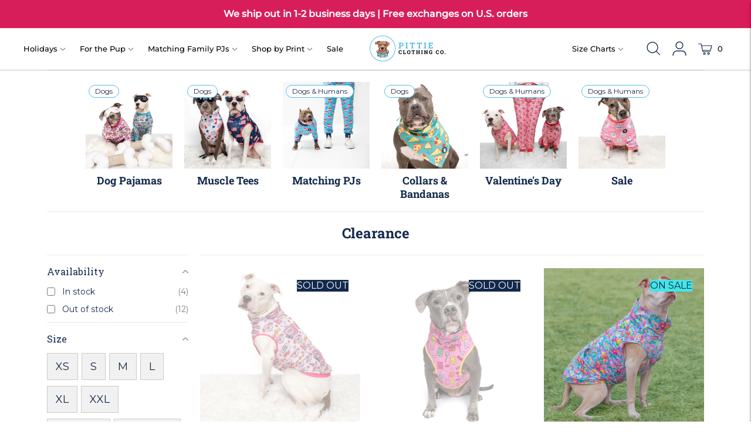

--- FILE ---
content_type: text/html; charset=utf-8
request_url: https://pittieclothing.com/collections/clearance
body_size: 82687
content:
<!doctype html>
  <html class="no-js" lang="en">
    <head>

          <!-- heatmap.com snippet -->
          <script>
            (function() {      
              var _heatmap_paq = window._heatmap_paq || [];
              var heatUrl = window.heatUrl = "https://dashboard.heatmap.com/";
              function heatLoader(url, item) {
                if(typeof handleSinglePagedWebsite !== 'undefined' && item == 'prep') return true;
                var s = document.createElement("script"); s.type = "text/javascript"; 
                s.src = url; s.async = false; s.defer = true; document.head.appendChild(s);
              }
              heatLoader(heatUrl+"preprocessor.min.js?sid=2894", "prep");
              setTimeout(function() {
                if(typeof _heatmap_paq !== "object" || _heatmap_paq.length == 0) {     
                  _heatmap_paq.push(["setTrackerUrl", heatUrl+"heatmap.php"]);
                  heatLoader(heatUrl+"heatmap-light.min.js?sid=2894", "heat");
                }
              }, 1000);
            })();
          </script>
          <!-- End heatmap.com snippet Code -->
      <link rel="preconnect dns-prefetch" href="https://api.config-security.com/" crossorigin>
      <link rel="preconnect dns-prefetch" href="https://conf.config-security.com/" crossorigin>
      <link rel="preconnect dns-prefetch" href="https://whale.camera/" crossorigin>
      <script>
          /* >> TriplePixel :: start*/
          window.TriplePixelData = { TripleName: "pittie-clothing-co.myshopify.com", ver: "2.12", plat: "SHOPIFY", isHeadless: false };
          (function(W, H, A, L, E, _, B, N) {
              // Functionality unchanged for clarity
          })("","TriplePixel",localStorage);
          /* << TriplePixel :: end*/
      </script>
      <link rel="preconnect" href="https://triplewhale-pixel.web.app/" crossorigin>
  
      <!-- Hotjar Tracking Code for Pittie Clothing -->

      <!-- Google Tag Manager -->
      <script async>
          (function(w, d, s, l, i) {
              w[l] = w[l] || [];
              w[l].push({ 'gtm.start': new Date().getTime(), event: 'gtm.js' });
              var f = d.getElementsByTagName(s)[0],
                  j = d.createElement(s), dl = l != 'dataLayer' ? '&l=' + l : '';
              j.async = true; j.src = 'https://www.googletagmanager.com/gtm.js?id=' + i + dl;
              f.parentNode.insertBefore(j, f);
          })(window, document, 'script', 'dataLayer', 'GTM-KLZ8KVNZ');
      </script>
      <!-- End Google Tag Manager -->
  
      <meta content="p85l3S8Sz66nS8wMuEQEdRxt9AN8q4xEQSSdMqklqUI" name="google-site-verification">
      <meta name="facebook-domain-verification" content="qq9mcjihizxaym1o79rv9lt7mnmo7x">
      <meta name="google-site-verification" content="qJR698rfx39-V85-PRKS1zqbfpIsSLl12rhf-OIPiqc">
      <meta charset="utf-8">
      <meta http-equiv="X-UA-Compatible" content="IE=edge,chrome=1">
      <meta name="viewport" content="width=device-width,initial-scale=1">
      <link rel="canonical" href="https://pittieclothing.com/collections/clearance">
  
      
<link rel="shortcut icon" href="//pittieclothing.com/cdn/shop/files/favicon-32x32_32x32.png?v=1631580049" type="image/png"><title>Clearance
&ndash; Pittie Clothing Co.</title><meta name="description" content="﻿All clearance items are final sale.﻿"><script src="https://cdn.jsdelivr.net/npm/bootstrap@5.3.0/dist/js/bootstrap.bundle.min.js" defer></script>
      <link rel="stylesheet" href="https://cdnjs.cloudflare.com/ajax/libs/Swiper/8.3.2/swiper-bundle.min.css" crossorigin="anonymous">
      <script src="https://cdnjs.cloudflare.com/ajax/libs/Swiper/8.3.2/swiper-bundle.min.js" defer></script>
  
      <script src="//pittieclothing.com/cdn/shop/t/85/assets/pittieClothing-Swiper.js?v=59875818137140863591754399823" defer></script>
      





  
  




<meta name="description" content="﻿All clearance items are final sale.﻿" />
<meta property="og:url" content="https://pittieclothing.com/collections/clearance">
<meta property="og:site_name" content="Pittie Clothing Co.">
<meta property="og:type" content="website">
<meta property="og:title" content="Clearance">
<meta property="og:description" content="﻿All clearance items are final sale.﻿">
<meta property="og:image" content="http://pittieclothing.com/cdn/shop/files/DSC07142-morgan_ramona_seals_1_5dd00f04-4fd7-4f64-b8cd-472522b805cf_2048x1365.jpg?v=1729281059">
<meta property="og:image:secure_url" content="https://pittieclothing.com/cdn/shop/files/DSC07142-morgan_ramona_seals_1_5dd00f04-4fd7-4f64-b8cd-472522b805cf_2048x1365.jpg?v=1729281059">



<meta name="twitter:title" content="Clearance">
<meta name="twitter:description" content="﻿All clearance items are final sale.﻿">
<meta name="twitter:card" content="summary_large_image">
<meta name="twitter:image" content="https://pittieclothing.com/cdn/shop/files/DSC07142-morgan_ramona_seals_1_5dd00f04-4fd7-4f64-b8cd-472522b805cf_2048x1365.jpg?v=1729281059">
<meta name="twitter:image:width" content="480">
<meta name="twitter:image:height" content="480">

      <script>
  console.log('THEME v3.4.1 by Fluorescent');

  document.documentElement.className = document.documentElement.className.replace('no-js', '');

  window.theme = {
    version: 'v3.4.1',
    moneyFormat: "${{amount}}",
    strings: {
      name: "Pittie Clothing Co.",
      addToCart: "Add to cart",
      soldOut: "Sold out",
      unavailable: "Unavailable",
      quickCartCheckout: "Go to Checkout",
      collection: {
        filter: "Filter",
        sort: "Sort",
        apply: "Apply",
        show: "Show",
        manual: "Translation missing: en.collections.sort.manual",
        price_ascending: "Translation missing: en.collections.sort.price_ascending",
        price_descending: "Translation missing: en.collections.sort.price_descending",
        title_ascending: "Translation missing: en.collections.sort.title_ascending",
        title_descending: "Translation missing: en.collections.sort.title_descending",
        created_ascending: "Translation missing: en.collections.sort.created_ascending",
        created_descending: "Translation missing: en.collections.sort.created_descending",
        best_selling: "Translation missing: en.collections.sort.best_selling",
      },
      cart: {
        general: {
          currency: "Currency",
          empty: "Your cart is currently empty."
        }
      },
      general: {
        menu: {
          logout: "Logout",
          login_register: "Login \/ Register"
        },
        products: {
          recently_viewed: "Recently Viewed",
          no_recently_viewed: "No recently viewed items."
        },
        search: {
          search: "Search",
          no_results: "Try checking your spelling or using different words.",
          placeholder: "Search",
          quick_search: "Quick search",
          quick_search_results: {
            one: "Result",
            other: "Results"
          },
          submit: "Submit"
        }
      },
      products: {
        product: {
          view: "View the full product",
          total_reviews: "reviews",
          write_review: "Write a review",
          share_heading: "Share",
          unavailable: "Unavailable",
          unitPrice: "Unit price",
          unitPriceSeparator: "per"
        }
      },
      layout: {
        cart: {
          title: "Cart"
        }
      },
      search: {
        headings: {
          articles: "Articles",
          pages: "Pages",
          products: "Products"
        },
        view_all: "View all",
        no_results: "We found no search results for",
        nothing_found: "Nothing found",
        no_product_results: "No product results for",
        no_page_results: "No page results for",
        no_article_results: "No article results for"
      },
      accessibility: {
        play_video: "Play",
        pause_video: "Pause",
      }
    },
    routes: {
      root: "/",
      cart: {
        base: "/cart",
        add: "/cart/add",
        change: "/cart/change",
        clear: "/cart/clear",
      },
      // Manual routes until Shopify adds support
      products: "/products",
      productRecommendations: "/recommendations/products"
    },
  }

  
</script>

      

<style>
  @font-face {
  font-family: "Roboto Slab";
  font-weight: 700;
  font-style: normal;
  src: url("//pittieclothing.com/cdn/fonts/roboto_slab/robotoslab_n7.5242eb50a2e2688ccb1b3a90257e09ca8f40a7fe.woff2") format("woff2"),
       url("//pittieclothing.com/cdn/fonts/roboto_slab/robotoslab_n7.6217d6e8cdce1468038779247b461b93d14a8e93.woff") format("woff");
}


  @font-face {
  font-family: "Roboto Slab";
  font-weight: 700;
  font-style: normal;
  src: url("//pittieclothing.com/cdn/fonts/roboto_slab/robotoslab_n7.5242eb50a2e2688ccb1b3a90257e09ca8f40a7fe.woff2") format("woff2"),
       url("//pittieclothing.com/cdn/fonts/roboto_slab/robotoslab_n7.6217d6e8cdce1468038779247b461b93d14a8e93.woff") format("woff");
}

  @font-face {
  font-family: "Roboto Slab";
  font-weight: 800;
  font-style: normal;
  src: url("//pittieclothing.com/cdn/fonts/roboto_slab/robotoslab_n8.3d8989de9052df7f3844c5316e8ece9f8bac588b.woff2") format("woff2"),
       url("//pittieclothing.com/cdn/fonts/roboto_slab/robotoslab_n8.1c20855e9fd81233e901374233d13abae429c377.woff") format("woff");
}

  

  @font-face {
  font-family: Montserrat;
  font-weight: 400;
  font-style: normal;
  src: url("//pittieclothing.com/cdn/fonts/montserrat/montserrat_n4.81949fa0ac9fd2021e16436151e8eaa539321637.woff2") format("woff2"),
       url("//pittieclothing.com/cdn/fonts/montserrat/montserrat_n4.a6c632ca7b62da89c3594789ba828388aac693fe.woff") format("woff");
}

  @font-face {
  font-family: Montserrat;
  font-weight: 500;
  font-style: normal;
  src: url("//pittieclothing.com/cdn/fonts/montserrat/montserrat_n5.07ef3781d9c78c8b93c98419da7ad4fbeebb6635.woff2") format("woff2"),
       url("//pittieclothing.com/cdn/fonts/montserrat/montserrat_n5.adf9b4bd8b0e4f55a0b203cdd84512667e0d5e4d.woff") format("woff");
}

  @font-face {
  font-family: Montserrat;
  font-weight: 400;
  font-style: italic;
  src: url("//pittieclothing.com/cdn/fonts/montserrat/montserrat_i4.5a4ea298b4789e064f62a29aafc18d41f09ae59b.woff2") format("woff2"),
       url("//pittieclothing.com/cdn/fonts/montserrat/montserrat_i4.072b5869c5e0ed5b9d2021e4c2af132e16681ad2.woff") format("woff");
}

  @font-face {
  font-family: Montserrat;
  font-weight: 500;
  font-style: italic;
  src: url("//pittieclothing.com/cdn/fonts/montserrat/montserrat_i5.d3a783eb0cc26f2fda1e99d1dfec3ebaea1dc164.woff2") format("woff2"),
       url("//pittieclothing.com/cdn/fonts/montserrat/montserrat_i5.76d414ea3d56bb79ef992a9c62dce2e9063bc062.woff") format("woff");
}


  
  

  :root {
    --color-accent: #44e5e7;
    --color-text: #13294b;
    --color-text-meta: rgba(19, 41, 75, 0.7);
    --color-button-bg: #44e5e7;
    --color-button-hover-bg: #2de2e4;
    --color-button-active-bg: #1cd9dc;
    --color-bg: #ffffff;
    --color-bg-transparent: rgba(255, 255, 255, 0.8);
    --color-bg-contrast: #f2f2f2;
    --color-bg-darker: #f7f7f7;
    --color-background-meta: #f5f5f5;
    --color-border: rgba(0,0,0,0);
    --color-border-darker: rgba(0, 0, 0, 0.0);
    --color-border-darkest: rgba(0, 0, 0, 0.0);
    --color-input-text: #cacaca;
    --color-input-inactive-text: rgba(202, 202, 202, 0.7);
    --color-icon: #13294b;
    --color-icon-darker: #04080e;
    --color-icon-darkerest: #000000;
    --color-primary-button-bg: #44e5e7;
    --color-primary-button-active-bg: #2de2e4;
    --color-secondary-button-text: #13294b;
    --color-sale-badge: #44e5e7;
    --color-sold-out-badge: #13294b;
    --color-success-message: #59bbe8;
    --color-error-message: #d81e5a;

    --color-contrast-text: #13294b;
    --color-contrast-text-meta: rgba(19, 41, 75, 0.7);
    --color-contrast-bg: #ffffff;
    --color-contrast-border: #e2e2e2;
    --color-contrast-border-darker: #bcbcbc;
    --color-contrast-border-darkest: #a2a2a2;
    --color-contrast-input-text: #13294b;
    --color-contrast-input-inactive-text: rgba(19, 41, 75, 0.7);
    --color-contrast-icon: #919191;

    --color-header-text: #0c090b;
    --color-header-bg: #ffffff;
    --color-header-border: #ffffff;
    --color-header-border-darken: #e6e6e6;

    --color-footer-text: #ffffff;
    --color-footer-text-meta: rgba(255, 255, 255, 0.7);
    --color-footer-bg: #13294b;
    --color-footer-border: #59bbe8;
    --color-footer-button-bg: #44e5e7;
    --color-footer-button-bg-lighter: #5be8ea;
    --color-footer-button-text: #13294b;

    --color-navigation-text: #1b1b1b;
    --color-navigation-text-meta: rgba(27, 27, 27, 0.7);
    --color-navigation-bg: #ffffff;
    --color-navigation-bg-darker: #f2f2f2;

    --color-drawer-text: #1b1b1b;
    --color-drawer-text-meta: rgba(27, 27, 27, 0.7);
    --color-drawer-bg: #ffffff;
    --color-drawer-bg-darker: #f2f2f2;
    --color-drawer-background-meta: #f5f5f5;
    --color-drawer-border: #dadada;
    --color-drawer-border-darker: #b4b4b4;
    --color-drawer-border-darkest: #9a9a9a;
    --color-drawer-input-text: #919191;
    --color-drawer-input-inactive-text: rgba(145, 145, 145, 0.7);
    --color-drawer-icon: #b1b1b1;
    --color-drawer-icon-darker: #8b8b8b;

    --color-placeholder-bg: rgba(28, 28, 28, 0.0);

    --color-bg-overlay: rgba(19, 41, 75, 0.25);

    --font-logo: "Roboto Slab", serif;
    --font-logo-weight: 700;
    --font-logo-style: normal;

    --font-heading: "Roboto Slab", serif;
    --font-heading-weight: 700;
    --font-heading-style: normal;
    --font-heading-bold-weight: 800;

    --font-body: Montserrat, sans-serif;
    --font-body-weight: 400;
    --font-body-style: normal;
    --font-body-bold-weight: 500;

    --font-size-body-extra-small: 14px;
    --font-size-body-small: 16px;
    --font-size-body-base: 18px;
    --font-size-body-large: 20px;
    --font-size-body-extra-large: 24px;

    --font-size-heading-display: 40px;
    --font-size-heading-1: 36px;
    --font-size-heading-1-small: 31px;
    --font-size-heading-2: 26px;
    --font-size-heading-3: 23px;

    --section-vertical-spacing: 40px;
    --section-vertical-spacing-desktop: 80px;
    --section-vertical-spacing-tall: 80px;
    --section-vertical-spacing-tall-desktop: 160px;

    /* Shopify pay specific */
    --payment-terms-background-color: #f5f5f5;
  }
</style>
      <link href="//pittieclothing.com/cdn/shop/t/85/assets/index.css?v=141670243141697562401758629106" rel="stylesheet" type="text/css" media="all" />
      <link href="//pittieclothing.com/cdn/shop/t/85/assets/c-custom.css?v=179955146850926964221767002250" rel="stylesheet" type="text/css" media="all" />
      <link href="//pittieclothing.com/cdn/shop/t/85/assets/new-header.css?v=19833817507196479431732629726" rel="stylesheet" type="text/css" media="all" />
      
      
          
      
      
      <style>
  .accordion__group:after {
    background-color: var(--color-icon);
    -webkit-mask: url(//pittieclothing.com/cdn/shop/t/85/assets/chevron-down.svg?v=14797827152027912471732629726) 50% 50% no-repeat;
    mask: url(//pittieclothing.com/cdn/shop/t/85/assets/chevron-down.svg?v=14797827152027912471732629726) 50% 50% no-repeat;
  }
</style>

      <script>
        window.Shopify = window.Shopify || {theme: {id: 145349869798, role: 'main' } };
        window._template = {
            directory: "",
            name: "collection",
            suffix: "new-filter"
        };
      </script>
      <script type="module" blocking="render" fetchpriority="high" src="https://cdn.intelligems.io/esm/1b15c7513df2/bundle.js" async></script>
      <script src="//pittieclothing.com/cdn/shop/t/85/assets/c-intelligems-tests.js?v=144707696990011685561767002250" fetchpriority="high"></script>
      <script>
       

        document.addEventListener("click", function (event) {
        const selectors = [
          ".showw",
          ".add-to-cart",
          ".add_to_cart",
          ".quick-shop__add-to-cart-button",
          ".product-item__quick-shop-button",
          "button.product-item__quick-shop-button.bttn.custom-quick",
          ".product-item__quick-shop-button"
        ];
      
        let matched = false;
      
        for (let selector of selectors) {
          const el = event.target.closest(`.c-freeGift ${selector}`);
          if (el) {
            matched = el;
            break;
          }
        }
      
        if (matched) {
          setTimeout(function () {
            if (document.body.classList.contains("c-freeGift")) {
              const progressBar = document.getElementById("free-gift-progress");
              if (progressBar) {
                progressBar.style.display = "block";
                console.log("progres show");
              }
            } else {
              progressBar.style.display = "none";
            }
          }, 500);
        }
        });
      </script>
      







      <script>window.performance && window.performance.mark && window.performance.mark('shopify.content_for_header.start');</script><meta name="google-site-verification" content="zNQnKxwRw0GUNGDFxS2eG3WJojShwEDPzXpmDwChkqw">
<meta id="shopify-digital-wallet" name="shopify-digital-wallet" content="/6286344244/digital_wallets/dialog">
<meta name="shopify-checkout-api-token" content="f682be7cef2c2c622d4b63ead2036016">
<meta id="in-context-paypal-metadata" data-shop-id="6286344244" data-venmo-supported="false" data-environment="production" data-locale="en_US" data-paypal-v4="true" data-currency="USD">
<link rel="alternate" type="application/atom+xml" title="Feed" href="/collections/clearance.atom" />
<link rel="alternate" type="application/json+oembed" href="https://pittieclothing.com/collections/clearance.oembed">
<script async="async" src="/checkouts/internal/preloads.js?locale=en-US"></script>
<link rel="preconnect" href="https://shop.app" crossorigin="anonymous">
<script async="async" src="https://shop.app/checkouts/internal/preloads.js?locale=en-US&shop_id=6286344244" crossorigin="anonymous"></script>
<script id="apple-pay-shop-capabilities" type="application/json">{"shopId":6286344244,"countryCode":"US","currencyCode":"USD","merchantCapabilities":["supports3DS"],"merchantId":"gid:\/\/shopify\/Shop\/6286344244","merchantName":"Pittie Clothing Co.","requiredBillingContactFields":["postalAddress","email","phone"],"requiredShippingContactFields":["postalAddress","email","phone"],"shippingType":"shipping","supportedNetworks":["visa","masterCard","amex","discover","elo","jcb"],"total":{"type":"pending","label":"Pittie Clothing Co.","amount":"1.00"},"shopifyPaymentsEnabled":true,"supportsSubscriptions":true}</script>
<script id="shopify-features" type="application/json">{"accessToken":"f682be7cef2c2c622d4b63ead2036016","betas":["rich-media-storefront-analytics"],"domain":"pittieclothing.com","predictiveSearch":true,"shopId":6286344244,"locale":"en"}</script>
<script>var Shopify = Shopify || {};
Shopify.shop = "pittie-clothing-co.myshopify.com";
Shopify.locale = "en";
Shopify.currency = {"active":"USD","rate":"1.0"};
Shopify.country = "US";
Shopify.theme = {"name":"pittie-clothing\/main","id":145349869798,"schema_name":"Lorenza","schema_version":"3.4.1","theme_store_id":null,"role":"main"};
Shopify.theme.handle = "null";
Shopify.theme.style = {"id":null,"handle":null};
Shopify.cdnHost = "pittieclothing.com/cdn";
Shopify.routes = Shopify.routes || {};
Shopify.routes.root = "/";</script>
<script type="module">!function(o){(o.Shopify=o.Shopify||{}).modules=!0}(window);</script>
<script>!function(o){function n(){var o=[];function n(){o.push(Array.prototype.slice.apply(arguments))}return n.q=o,n}var t=o.Shopify=o.Shopify||{};t.loadFeatures=n(),t.autoloadFeatures=n()}(window);</script>
<script>
  window.ShopifyPay = window.ShopifyPay || {};
  window.ShopifyPay.apiHost = "shop.app\/pay";
  window.ShopifyPay.redirectState = null;
</script>
<script id="shop-js-analytics" type="application/json">{"pageType":"collection"}</script>
<script defer="defer" async type="module" src="//pittieclothing.com/cdn/shopifycloud/shop-js/modules/v2/client.init-shop-cart-sync_BdyHc3Nr.en.esm.js"></script>
<script defer="defer" async type="module" src="//pittieclothing.com/cdn/shopifycloud/shop-js/modules/v2/chunk.common_Daul8nwZ.esm.js"></script>
<script type="module">
  await import("//pittieclothing.com/cdn/shopifycloud/shop-js/modules/v2/client.init-shop-cart-sync_BdyHc3Nr.en.esm.js");
await import("//pittieclothing.com/cdn/shopifycloud/shop-js/modules/v2/chunk.common_Daul8nwZ.esm.js");

  window.Shopify.SignInWithShop?.initShopCartSync?.({"fedCMEnabled":true,"windoidEnabled":true});

</script>
<script>
  window.Shopify = window.Shopify || {};
  if (!window.Shopify.featureAssets) window.Shopify.featureAssets = {};
  window.Shopify.featureAssets['shop-js'] = {"shop-cart-sync":["modules/v2/client.shop-cart-sync_QYOiDySF.en.esm.js","modules/v2/chunk.common_Daul8nwZ.esm.js"],"init-fed-cm":["modules/v2/client.init-fed-cm_DchLp9rc.en.esm.js","modules/v2/chunk.common_Daul8nwZ.esm.js"],"shop-button":["modules/v2/client.shop-button_OV7bAJc5.en.esm.js","modules/v2/chunk.common_Daul8nwZ.esm.js"],"init-windoid":["modules/v2/client.init-windoid_DwxFKQ8e.en.esm.js","modules/v2/chunk.common_Daul8nwZ.esm.js"],"shop-cash-offers":["modules/v2/client.shop-cash-offers_DWtL6Bq3.en.esm.js","modules/v2/chunk.common_Daul8nwZ.esm.js","modules/v2/chunk.modal_CQq8HTM6.esm.js"],"shop-toast-manager":["modules/v2/client.shop-toast-manager_CX9r1SjA.en.esm.js","modules/v2/chunk.common_Daul8nwZ.esm.js"],"init-shop-email-lookup-coordinator":["modules/v2/client.init-shop-email-lookup-coordinator_UhKnw74l.en.esm.js","modules/v2/chunk.common_Daul8nwZ.esm.js"],"pay-button":["modules/v2/client.pay-button_DzxNnLDY.en.esm.js","modules/v2/chunk.common_Daul8nwZ.esm.js"],"avatar":["modules/v2/client.avatar_BTnouDA3.en.esm.js"],"init-shop-cart-sync":["modules/v2/client.init-shop-cart-sync_BdyHc3Nr.en.esm.js","modules/v2/chunk.common_Daul8nwZ.esm.js"],"shop-login-button":["modules/v2/client.shop-login-button_D8B466_1.en.esm.js","modules/v2/chunk.common_Daul8nwZ.esm.js","modules/v2/chunk.modal_CQq8HTM6.esm.js"],"init-customer-accounts-sign-up":["modules/v2/client.init-customer-accounts-sign-up_C8fpPm4i.en.esm.js","modules/v2/client.shop-login-button_D8B466_1.en.esm.js","modules/v2/chunk.common_Daul8nwZ.esm.js","modules/v2/chunk.modal_CQq8HTM6.esm.js"],"init-shop-for-new-customer-accounts":["modules/v2/client.init-shop-for-new-customer-accounts_CVTO0Ztu.en.esm.js","modules/v2/client.shop-login-button_D8B466_1.en.esm.js","modules/v2/chunk.common_Daul8nwZ.esm.js","modules/v2/chunk.modal_CQq8HTM6.esm.js"],"init-customer-accounts":["modules/v2/client.init-customer-accounts_dRgKMfrE.en.esm.js","modules/v2/client.shop-login-button_D8B466_1.en.esm.js","modules/v2/chunk.common_Daul8nwZ.esm.js","modules/v2/chunk.modal_CQq8HTM6.esm.js"],"shop-follow-button":["modules/v2/client.shop-follow-button_CkZpjEct.en.esm.js","modules/v2/chunk.common_Daul8nwZ.esm.js","modules/v2/chunk.modal_CQq8HTM6.esm.js"],"lead-capture":["modules/v2/client.lead-capture_BntHBhfp.en.esm.js","modules/v2/chunk.common_Daul8nwZ.esm.js","modules/v2/chunk.modal_CQq8HTM6.esm.js"],"checkout-modal":["modules/v2/client.checkout-modal_CfxcYbTm.en.esm.js","modules/v2/chunk.common_Daul8nwZ.esm.js","modules/v2/chunk.modal_CQq8HTM6.esm.js"],"shop-login":["modules/v2/client.shop-login_Da4GZ2H6.en.esm.js","modules/v2/chunk.common_Daul8nwZ.esm.js","modules/v2/chunk.modal_CQq8HTM6.esm.js"],"payment-terms":["modules/v2/client.payment-terms_MV4M3zvL.en.esm.js","modules/v2/chunk.common_Daul8nwZ.esm.js","modules/v2/chunk.modal_CQq8HTM6.esm.js"]};
</script>
<script>(function() {
  var isLoaded = false;
  function asyncLoad() {
    if (isLoaded) return;
    isLoaded = true;
    var urls = ["","","","https:\/\/api.config-security.com\/first.js?host=pittie-clothing-co.myshopify.com\u0026plat=SHOPIFY\u0026shop=pittie-clothing-co.myshopify.com"];
    for (var i = 0; i < urls.length; i++) {
      var s = document.createElement('script');
      s.type = 'text/javascript';
      s.async = true;
      s.src = urls[i];
      var x = document.getElementsByTagName('script')[0];
      x.parentNode.insertBefore(s, x);
    }
  };
  if(window.attachEvent) {
    window.attachEvent('onload', asyncLoad);
  } else {
    window.addEventListener('load', asyncLoad, false);
  }
})();</script>
<script id="__st">var __st={"a":6286344244,"offset":-21600,"reqid":"8fb7f763-a576-4bdc-ae99-5a82bb303a52-1769028984","pageurl":"pittieclothing.com\/collections\/clearance","u":"53708ee444f5","p":"collection","rtyp":"collection","rid":411416658150};</script>
<script>window.ShopifyPaypalV4VisibilityTracking = true;</script>
<script id="captcha-bootstrap">!function(){'use strict';const t='contact',e='account',n='new_comment',o=[[t,t],['blogs',n],['comments',n],[t,'customer']],c=[[e,'customer_login'],[e,'guest_login'],[e,'recover_customer_password'],[e,'create_customer']],r=t=>t.map((([t,e])=>`form[action*='/${t}']:not([data-nocaptcha='true']) input[name='form_type'][value='${e}']`)).join(','),a=t=>()=>t?[...document.querySelectorAll(t)].map((t=>t.form)):[];function s(){const t=[...o],e=r(t);return a(e)}const i='password',u='form_key',d=['recaptcha-v3-token','g-recaptcha-response','h-captcha-response',i],f=()=>{try{return window.sessionStorage}catch{return}},m='__shopify_v',_=t=>t.elements[u];function p(t,e,n=!1){try{const o=window.sessionStorage,c=JSON.parse(o.getItem(e)),{data:r}=function(t){const{data:e,action:n}=t;return t[m]||n?{data:e,action:n}:{data:t,action:n}}(c);for(const[e,n]of Object.entries(r))t.elements[e]&&(t.elements[e].value=n);n&&o.removeItem(e)}catch(o){console.error('form repopulation failed',{error:o})}}const l='form_type',E='cptcha';function T(t){t.dataset[E]=!0}const w=window,h=w.document,L='Shopify',v='ce_forms',y='captcha';let A=!1;((t,e)=>{const n=(g='f06e6c50-85a8-45c8-87d0-21a2b65856fe',I='https://cdn.shopify.com/shopifycloud/storefront-forms-hcaptcha/ce_storefront_forms_captcha_hcaptcha.v1.5.2.iife.js',D={infoText:'Protected by hCaptcha',privacyText:'Privacy',termsText:'Terms'},(t,e,n)=>{const o=w[L][v],c=o.bindForm;if(c)return c(t,g,e,D).then(n);var r;o.q.push([[t,g,e,D],n]),r=I,A||(h.body.append(Object.assign(h.createElement('script'),{id:'captcha-provider',async:!0,src:r})),A=!0)});var g,I,D;w[L]=w[L]||{},w[L][v]=w[L][v]||{},w[L][v].q=[],w[L][y]=w[L][y]||{},w[L][y].protect=function(t,e){n(t,void 0,e),T(t)},Object.freeze(w[L][y]),function(t,e,n,w,h,L){const[v,y,A,g]=function(t,e,n){const i=e?o:[],u=t?c:[],d=[...i,...u],f=r(d),m=r(i),_=r(d.filter((([t,e])=>n.includes(e))));return[a(f),a(m),a(_),s()]}(w,h,L),I=t=>{const e=t.target;return e instanceof HTMLFormElement?e:e&&e.form},D=t=>v().includes(t);t.addEventListener('submit',(t=>{const e=I(t);if(!e)return;const n=D(e)&&!e.dataset.hcaptchaBound&&!e.dataset.recaptchaBound,o=_(e),c=g().includes(e)&&(!o||!o.value);(n||c)&&t.preventDefault(),c&&!n&&(function(t){try{if(!f())return;!function(t){const e=f();if(!e)return;const n=_(t);if(!n)return;const o=n.value;o&&e.removeItem(o)}(t);const e=Array.from(Array(32),(()=>Math.random().toString(36)[2])).join('');!function(t,e){_(t)||t.append(Object.assign(document.createElement('input'),{type:'hidden',name:u})),t.elements[u].value=e}(t,e),function(t,e){const n=f();if(!n)return;const o=[...t.querySelectorAll(`input[type='${i}']`)].map((({name:t})=>t)),c=[...d,...o],r={};for(const[a,s]of new FormData(t).entries())c.includes(a)||(r[a]=s);n.setItem(e,JSON.stringify({[m]:1,action:t.action,data:r}))}(t,e)}catch(e){console.error('failed to persist form',e)}}(e),e.submit())}));const S=(t,e)=>{t&&!t.dataset[E]&&(n(t,e.some((e=>e===t))),T(t))};for(const o of['focusin','change'])t.addEventListener(o,(t=>{const e=I(t);D(e)&&S(e,y())}));const B=e.get('form_key'),M=e.get(l),P=B&&M;t.addEventListener('DOMContentLoaded',(()=>{const t=y();if(P)for(const e of t)e.elements[l].value===M&&p(e,B);[...new Set([...A(),...v().filter((t=>'true'===t.dataset.shopifyCaptcha))])].forEach((e=>S(e,t)))}))}(h,new URLSearchParams(w.location.search),n,t,e,['guest_login'])})(!1,!0)}();</script>
<script integrity="sha256-4kQ18oKyAcykRKYeNunJcIwy7WH5gtpwJnB7kiuLZ1E=" data-source-attribution="shopify.loadfeatures" defer="defer" src="//pittieclothing.com/cdn/shopifycloud/storefront/assets/storefront/load_feature-a0a9edcb.js" crossorigin="anonymous"></script>
<script crossorigin="anonymous" defer="defer" src="//pittieclothing.com/cdn/shopifycloud/storefront/assets/shopify_pay/storefront-65b4c6d7.js?v=20250812"></script>
<script data-source-attribution="shopify.dynamic_checkout.dynamic.init">var Shopify=Shopify||{};Shopify.PaymentButton=Shopify.PaymentButton||{isStorefrontPortableWallets:!0,init:function(){window.Shopify.PaymentButton.init=function(){};var t=document.createElement("script");t.src="https://pittieclothing.com/cdn/shopifycloud/portable-wallets/latest/portable-wallets.en.js",t.type="module",document.head.appendChild(t)}};
</script>
<script data-source-attribution="shopify.dynamic_checkout.buyer_consent">
  function portableWalletsHideBuyerConsent(e){var t=document.getElementById("shopify-buyer-consent"),n=document.getElementById("shopify-subscription-policy-button");t&&n&&(t.classList.add("hidden"),t.setAttribute("aria-hidden","true"),n.removeEventListener("click",e))}function portableWalletsShowBuyerConsent(e){var t=document.getElementById("shopify-buyer-consent"),n=document.getElementById("shopify-subscription-policy-button");t&&n&&(t.classList.remove("hidden"),t.removeAttribute("aria-hidden"),n.addEventListener("click",e))}window.Shopify?.PaymentButton&&(window.Shopify.PaymentButton.hideBuyerConsent=portableWalletsHideBuyerConsent,window.Shopify.PaymentButton.showBuyerConsent=portableWalletsShowBuyerConsent);
</script>
<script data-source-attribution="shopify.dynamic_checkout.cart.bootstrap">document.addEventListener("DOMContentLoaded",(function(){function t(){return document.querySelector("shopify-accelerated-checkout-cart, shopify-accelerated-checkout")}if(t())Shopify.PaymentButton.init();else{new MutationObserver((function(e,n){t()&&(Shopify.PaymentButton.init(),n.disconnect())})).observe(document.body,{childList:!0,subtree:!0})}}));
</script>
<link id="shopify-accelerated-checkout-styles" rel="stylesheet" media="screen" href="https://pittieclothing.com/cdn/shopifycloud/portable-wallets/latest/accelerated-checkout-backwards-compat.css" crossorigin="anonymous">
<style id="shopify-accelerated-checkout-cart">
        #shopify-buyer-consent {
  margin-top: 1em;
  display: inline-block;
  width: 100%;
}

#shopify-buyer-consent.hidden {
  display: none;
}

#shopify-subscription-policy-button {
  background: none;
  border: none;
  padding: 0;
  text-decoration: underline;
  font-size: inherit;
  cursor: pointer;
}

#shopify-subscription-policy-button::before {
  box-shadow: none;
}

      </style>

<script>window.performance && window.performance.mark && window.performance.mark('shopify.content_for_header.end');</script>

      <script>
        let scriptUrls = ["https:\\\/\\\/cdn.nfcube.com\\\/990cf1b9e8fd05e676980ef79bb40bcb.js?shop=pittie-clothing-co.myshopify.com","https:\\\/\\\/storage.googleapis.com\\\/gsf-scripts\\\/global-remarketing\\\/pittie-clothing-co.js?1664214142","https:\\\/\\\/d34uoa9py2cgca.cloudfront.net\\\/shopify-app\\\/helper-scripts\\\/sezzle-footer-logo-fix.js?shop=pittie-clothing-co.myshopify.com","https:\\\/\\\/cdn.attn.tv\\\/pittieclothingco\\\/dtag.js?shop=pittie-clothing-co.myshopify.com","\\\/\\\/loader.wisepops.com\\\/get-loader.js?v=1\\u0026site=SVxdrQoztZ\\u0026shop=pittie-clothing-co.myshopify.com","https:\\\/\\\/storage.googleapis.com"];
    
        const injectScripts = (urls) => {
          urls.forEach(scriptUrl => {
            const script = document.createElement('script');
            script.type = 'text/javascript';
            script.src = scriptUrl.replaceAll('\\/', '/').replaceAll('\\u0026', '&');
            document.head.appendChild(script);
          });
          scriptUrls.length = 0;
        }
    
    
        // Add event listeners for click, scroll, and keydown
        document.addEventListener('click', () => injectScripts(scriptUrls));
        window.addEventListener('scroll', () => injectScripts(scriptUrls));
        document.addEventListener('keydown', () => injectScripts(scriptUrls));

        document.addEventListener("DOMContentLoaded", function() {
        var blocks = document.querySelectorAll('.description-block');
        if (blocks) {
          blocks.forEach(function (block) {
            block.addEventListener('click', function () {
              if (!block.classList.contains('open')) {
                blocks.forEach(function (block) {
                  block.classList.remove('open');
                });
              }
              block.classList.toggle('open');
            });
          });
        }
      });
      </script>
      
      <script async type="text/javascript">
          (function(c,l,a,r,i,t,y){
              c[a]=c[a]||function(){(c[a].q=c[a].q||[]).push(arguments)};
              t=l.createElement(r);t.async=1;t.src="https://www.clarity.ms/tag/"+i;
              y=l.getElementsByTagName(r)[0];y.parentNode.insertBefore(t,y);
          })(window, document, "clarity", "script", "ntxdg8xngn");
      </script>
  
      <script>
    
    
    
    
    
    var gsf_conversion_data = {page_type : 'category', event : 'view_item_list', data : {product_data : [{variant_id : 43652410441958, product_id : 8139655577830, name : "Pink &#39;Pitflix &amp; Chill&#39; Muscle Tee- FINAL SALE", price : "19.99", currency : "USD", sku : "#CHECK#-M21-D-SS-PITFLIX-PK-M", brand : "Pittie Clothing Co.", variant : "M", category : "", quantity : "0" }, {variant_id : 43868894822630, product_id : 8265891872998, name : "&#39;Pit Some Sugar on Me&#39; Muscle Tee- FINAL SALE", price : "19.99", currency : "USD", sku : "D-SS-CANDY-PK-M", brand : "Pittie Clothing Co.", variant : "M", category : "", quantity : "0" }, {variant_id : 45721887572198, product_id : 8948935622886, name : "PITunias in Bloom Muscle Tee- FINAL SALE", price : "19.99", currency : "USD", sku : "#CHECK#-T20-D-SS-FLOWER-SPR-4X-S", brand : "Pittie Clothing Co.", variant : "4xl- short", category : "", quantity : "1" }, {variant_id : 45534422466790, product_id : 8895147737318, name : "Spaghetti &amp; Meatball Muscle Tee- FINAL SALE", price : "19.99", currency : "USD", sku : "#CHECK#-M11X-D-SS-MEATBALL-M", brand : "Pittie Clothing Co.", variant : "M", category : "", quantity : "0" }], total_price :"79.96", shop_currency : "USD", collection_id : "411416658150", collection_name : "Clearance" }};
    
</script>
  <!-- BEGIN app block: shopify://apps/klaviyo-email-marketing-sms/blocks/klaviyo-onsite-embed/2632fe16-c075-4321-a88b-50b567f42507 -->












  <script async src="https://static.klaviyo.com/onsite/js/TgTaBU/klaviyo.js?company_id=TgTaBU"></script>
  <script>!function(){if(!window.klaviyo){window._klOnsite=window._klOnsite||[];try{window.klaviyo=new Proxy({},{get:function(n,i){return"push"===i?function(){var n;(n=window._klOnsite).push.apply(n,arguments)}:function(){for(var n=arguments.length,o=new Array(n),w=0;w<n;w++)o[w]=arguments[w];var t="function"==typeof o[o.length-1]?o.pop():void 0,e=new Promise((function(n){window._klOnsite.push([i].concat(o,[function(i){t&&t(i),n(i)}]))}));return e}}})}catch(n){window.klaviyo=window.klaviyo||[],window.klaviyo.push=function(){var n;(n=window._klOnsite).push.apply(n,arguments)}}}}();</script>

  




  <script>
    window.klaviyoReviewsProductDesignMode = false
  </script>







<!-- END app block --><!-- BEGIN app block: shopify://apps/okendo/blocks/theme-settings/bb689e69-ea70-4661-8fb7-ad24a2e23c29 --><!-- BEGIN app snippet: header-metafields -->










    <style data-oke-reviews-version="0.82.1" type="text/css" data-href="https://d3hw6dc1ow8pp2.cloudfront.net/reviews-widget-plus/css/okendo-reviews-styles.9d163ae1.css"></style><style data-oke-reviews-version="0.82.1" type="text/css" data-href="https://d3hw6dc1ow8pp2.cloudfront.net/reviews-widget-plus/css/modules/okendo-star-rating.4cb378a8.css"></style><style data-oke-reviews-version="0.82.1" type="text/css" data-href="https://d3hw6dc1ow8pp2.cloudfront.net/reviews-widget-plus/css/modules/okendo-reviews-keywords.0942444f.css"></style><style data-oke-reviews-version="0.82.1" type="text/css" data-href="https://d3hw6dc1ow8pp2.cloudfront.net/reviews-widget-plus/css/modules/okendo-reviews-summary.a0c9d7d6.css"></style><style type="text/css">.okeReviews[data-oke-container],div.okeReviews{font-size:14px;font-size:var(--oke-text-regular);font-weight:400;font-family:var(--oke-text-fontFamily);line-height:1.6}.okeReviews[data-oke-container] *,.okeReviews[data-oke-container] :after,.okeReviews[data-oke-container] :before,div.okeReviews *,div.okeReviews :after,div.okeReviews :before{box-sizing:border-box}.okeReviews[data-oke-container] h1,.okeReviews[data-oke-container] h2,.okeReviews[data-oke-container] h3,.okeReviews[data-oke-container] h4,.okeReviews[data-oke-container] h5,.okeReviews[data-oke-container] h6,div.okeReviews h1,div.okeReviews h2,div.okeReviews h3,div.okeReviews h4,div.okeReviews h5,div.okeReviews h6{font-size:1em;font-weight:400;line-height:1.4;margin:0}.okeReviews[data-oke-container] ul,div.okeReviews ul{padding:0;margin:0}.okeReviews[data-oke-container] li,div.okeReviews li{list-style-type:none;padding:0}.okeReviews[data-oke-container] p,div.okeReviews p{line-height:1.8;margin:0 0 4px}.okeReviews[data-oke-container] p:last-child,div.okeReviews p:last-child{margin-bottom:0}.okeReviews[data-oke-container] a,div.okeReviews a{text-decoration:none;color:inherit}.okeReviews[data-oke-container] button,div.okeReviews button{border-radius:0;border:0;box-shadow:none;margin:0;width:auto;min-width:auto;padding:0;background-color:transparent;min-height:auto}.okeReviews[data-oke-container] button,.okeReviews[data-oke-container] input,.okeReviews[data-oke-container] select,.okeReviews[data-oke-container] textarea,div.okeReviews button,div.okeReviews input,div.okeReviews select,div.okeReviews textarea{font-family:inherit;font-size:1em}.okeReviews[data-oke-container] label,.okeReviews[data-oke-container] select,div.okeReviews label,div.okeReviews select{display:inline}.okeReviews[data-oke-container] select,div.okeReviews select{width:auto}.okeReviews[data-oke-container] article,.okeReviews[data-oke-container] aside,div.okeReviews article,div.okeReviews aside{margin:0}.okeReviews[data-oke-container] table,div.okeReviews table{background:transparent;border:0;border-collapse:collapse;border-spacing:0;font-family:inherit;font-size:1em;table-layout:auto}.okeReviews[data-oke-container] table td,.okeReviews[data-oke-container] table th,.okeReviews[data-oke-container] table tr,div.okeReviews table td,div.okeReviews table th,div.okeReviews table tr{border:0;font-family:inherit;font-size:1em}.okeReviews[data-oke-container] table td,.okeReviews[data-oke-container] table th,div.okeReviews table td,div.okeReviews table th{background:transparent;font-weight:400;letter-spacing:normal;padding:0;text-align:left;text-transform:none;vertical-align:middle}.okeReviews[data-oke-container] table tr:hover td,.okeReviews[data-oke-container] table tr:hover th,div.okeReviews table tr:hover td,div.okeReviews table tr:hover th{background:transparent}.okeReviews[data-oke-container] fieldset,div.okeReviews fieldset{border:0;padding:0;margin:0;min-width:0}.okeReviews[data-oke-container] img,.okeReviews[data-oke-container] svg,div.okeReviews img,div.okeReviews svg{max-width:none}.okeReviews[data-oke-container] div:empty,div.okeReviews div:empty{display:block}.okeReviews[data-oke-container] .oke-icon:before,div.okeReviews .oke-icon:before{font-family:oke-widget-icons!important;font-style:normal;font-weight:400;font-variant:normal;text-transform:none;line-height:1;-webkit-font-smoothing:antialiased;-moz-osx-font-smoothing:grayscale;color:inherit}.okeReviews[data-oke-container] .oke-icon--select-arrow:before,div.okeReviews .oke-icon--select-arrow:before{content:""}.okeReviews[data-oke-container] .oke-icon--loading:before,div.okeReviews .oke-icon--loading:before{content:""}.okeReviews[data-oke-container] .oke-icon--pencil:before,div.okeReviews .oke-icon--pencil:before{content:""}.okeReviews[data-oke-container] .oke-icon--filter:before,div.okeReviews .oke-icon--filter:before{content:""}.okeReviews[data-oke-container] .oke-icon--play:before,div.okeReviews .oke-icon--play:before{content:""}.okeReviews[data-oke-container] .oke-icon--tick-circle:before,div.okeReviews .oke-icon--tick-circle:before{content:""}.okeReviews[data-oke-container] .oke-icon--chevron-left:before,div.okeReviews .oke-icon--chevron-left:before{content:""}.okeReviews[data-oke-container] .oke-icon--chevron-right:before,div.okeReviews .oke-icon--chevron-right:before{content:""}.okeReviews[data-oke-container] .oke-icon--thumbs-down:before,div.okeReviews .oke-icon--thumbs-down:before{content:""}.okeReviews[data-oke-container] .oke-icon--thumbs-up:before,div.okeReviews .oke-icon--thumbs-up:before{content:""}.okeReviews[data-oke-container] .oke-icon--close:before,div.okeReviews .oke-icon--close:before{content:""}.okeReviews[data-oke-container] .oke-icon--chevron-up:before,div.okeReviews .oke-icon--chevron-up:before{content:""}.okeReviews[data-oke-container] .oke-icon--chevron-down:before,div.okeReviews .oke-icon--chevron-down:before{content:""}.okeReviews[data-oke-container] .oke-icon--star:before,div.okeReviews .oke-icon--star:before{content:""}.okeReviews[data-oke-container] .oke-icon--magnifying-glass:before,div.okeReviews .oke-icon--magnifying-glass:before{content:""}@font-face{font-family:oke-widget-icons;src:url(https://d3hw6dc1ow8pp2.cloudfront.net/reviews-widget-plus/fonts/oke-widget-icons.ttf) format("truetype"),url(https://d3hw6dc1ow8pp2.cloudfront.net/reviews-widget-plus/fonts/oke-widget-icons.woff) format("woff"),url(https://d3hw6dc1ow8pp2.cloudfront.net/reviews-widget-plus/img/oke-widget-icons.bc0d6b0a.svg) format("svg");font-weight:400;font-style:normal;font-display:block}.okeReviews[data-oke-container] .oke-button,div.okeReviews .oke-button{display:inline-block;border-style:solid;border-color:var(--oke-button-borderColor);border-width:var(--oke-button-borderWidth);background-color:var(--oke-button-backgroundColor);line-height:1;padding:12px 24px;margin:0;border-radius:var(--oke-button-borderRadius);color:var(--oke-button-textColor);text-align:center;position:relative;font-weight:var(--oke-button-fontWeight);font-size:var(--oke-button-fontSize);font-family:var(--oke-button-fontFamily);outline:0}.okeReviews[data-oke-container] .oke-button-text,.okeReviews[data-oke-container] .oke-button .oke-icon,div.okeReviews .oke-button-text,div.okeReviews .oke-button .oke-icon{line-height:1}.okeReviews[data-oke-container] .oke-button.oke-is-loading,div.okeReviews .oke-button.oke-is-loading{position:relative}.okeReviews[data-oke-container] .oke-button.oke-is-loading:before,div.okeReviews .oke-button.oke-is-loading:before{font-family:oke-widget-icons!important;font-style:normal;font-weight:400;font-variant:normal;text-transform:none;line-height:1;-webkit-font-smoothing:antialiased;-moz-osx-font-smoothing:grayscale;content:"";color:undefined;font-size:12px;display:inline-block;animation:oke-spin 1s linear infinite;position:absolute;width:12px;height:12px;top:0;left:0;bottom:0;right:0;margin:auto}.okeReviews[data-oke-container] .oke-button.oke-is-loading>*,div.okeReviews .oke-button.oke-is-loading>*{opacity:0}.okeReviews[data-oke-container] .oke-button.oke-is-active,div.okeReviews .oke-button.oke-is-active{background-color:var(--oke-button-backgroundColorActive);color:var(--oke-button-textColorActive);border-color:var(--oke-button-borderColorActive)}.okeReviews[data-oke-container] .oke-button:not(.oke-is-loading),div.okeReviews .oke-button:not(.oke-is-loading){cursor:pointer}.okeReviews[data-oke-container] .oke-button:not(.oke-is-loading):not(.oke-is-active):hover,div.okeReviews .oke-button:not(.oke-is-loading):not(.oke-is-active):hover{background-color:var(--oke-button-backgroundColorHover);color:var(--oke-button-textColorHover);border-color:var(--oke-button-borderColorHover);box-shadow:0 0 0 2px var(--oke-button-backgroundColorHover)}.okeReviews[data-oke-container] .oke-button:not(.oke-is-loading):not(.oke-is-active):active,.okeReviews[data-oke-container] .oke-button:not(.oke-is-loading):not(.oke-is-active):hover:active,div.okeReviews .oke-button:not(.oke-is-loading):not(.oke-is-active):active,div.okeReviews .oke-button:not(.oke-is-loading):not(.oke-is-active):hover:active{background-color:var(--oke-button-backgroundColorActive);color:var(--oke-button-textColorActive);border-color:var(--oke-button-borderColorActive)}.okeReviews[data-oke-container] .oke-title,div.okeReviews .oke-title{font-weight:var(--oke-title-fontWeight);font-size:var(--oke-title-fontSize);font-family:var(--oke-title-fontFamily)}.okeReviews[data-oke-container] .oke-bodyText,div.okeReviews .oke-bodyText{font-weight:var(--oke-bodyText-fontWeight);font-size:var(--oke-bodyText-fontSize);font-family:var(--oke-bodyText-fontFamily)}.okeReviews[data-oke-container] .oke-linkButton,div.okeReviews .oke-linkButton{cursor:pointer;font-weight:700;pointer-events:auto;text-decoration:underline}.okeReviews[data-oke-container] .oke-linkButton:hover,div.okeReviews .oke-linkButton:hover{text-decoration:none}.okeReviews[data-oke-container] .oke-readMore,div.okeReviews .oke-readMore{cursor:pointer;color:inherit;text-decoration:underline}.okeReviews[data-oke-container] .oke-select,div.okeReviews .oke-select{cursor:pointer;background-repeat:no-repeat;background-position-x:100%;background-position-y:50%;border:none;padding:0 24px 0 12px;-moz-appearance:none;appearance:none;color:inherit;-webkit-appearance:none;background-color:transparent;background-image:url("data:image/svg+xml;charset=utf-8,%3Csvg fill='currentColor' xmlns='http://www.w3.org/2000/svg' viewBox='0 0 24 24'%3E%3Cpath d='M7 10l5 5 5-5z'/%3E%3Cpath d='M0 0h24v24H0z' fill='none'/%3E%3C/svg%3E");outline-offset:4px}.okeReviews[data-oke-container] .oke-select:disabled,div.okeReviews .oke-select:disabled{background-color:transparent;background-image:url("data:image/svg+xml;charset=utf-8,%3Csvg fill='%239a9db1' xmlns='http://www.w3.org/2000/svg' viewBox='0 0 24 24'%3E%3Cpath d='M7 10l5 5 5-5z'/%3E%3Cpath d='M0 0h24v24H0z' fill='none'/%3E%3C/svg%3E")}.okeReviews[data-oke-container] .oke-loader,div.okeReviews .oke-loader{position:relative}.okeReviews[data-oke-container] .oke-loader:before,div.okeReviews .oke-loader:before{font-family:oke-widget-icons!important;font-style:normal;font-weight:400;font-variant:normal;text-transform:none;line-height:1;-webkit-font-smoothing:antialiased;-moz-osx-font-smoothing:grayscale;content:"";color:var(--oke-text-secondaryColor);font-size:12px;display:inline-block;animation:oke-spin 1s linear infinite;position:absolute;width:12px;height:12px;top:0;left:0;bottom:0;right:0;margin:auto}.okeReviews[data-oke-container] .oke-a11yText,div.okeReviews .oke-a11yText{border:0;clip:rect(0 0 0 0);height:1px;margin:-1px;overflow:hidden;padding:0;position:absolute;width:1px}.okeReviews[data-oke-container] .oke-hidden,div.okeReviews .oke-hidden{display:none}.okeReviews[data-oke-container] .oke-modal,div.okeReviews .oke-modal{bottom:0;left:0;overflow:auto;position:fixed;right:0;top:0;z-index:2147483647;max-height:100%;background-color:rgba(0,0,0,.5);padding:40px 0 32px}@media only screen and (min-width:1024px){.okeReviews[data-oke-container] .oke-modal,div.okeReviews .oke-modal{display:flex;align-items:center;padding:48px 0}}.okeReviews[data-oke-container] .oke-modal ::-moz-selection,div.okeReviews .oke-modal ::-moz-selection{background-color:rgba(39,45,69,.2)}.okeReviews[data-oke-container] .oke-modal ::selection,div.okeReviews .oke-modal ::selection{background-color:rgba(39,45,69,.2)}.okeReviews[data-oke-container] .oke-modal,.okeReviews[data-oke-container] .oke-modal p,div.okeReviews .oke-modal,div.okeReviews .oke-modal p{color:#272d45}.okeReviews[data-oke-container] .oke-modal-content,div.okeReviews .oke-modal-content{background-color:#fff;margin:auto;position:relative;will-change:transform,opacity;width:calc(100% - 64px)}@media only screen and (min-width:1024px){.okeReviews[data-oke-container] .oke-modal-content,div.okeReviews .oke-modal-content{max-width:1000px}}.okeReviews[data-oke-container] .oke-modal-close,div.okeReviews .oke-modal-close{cursor:pointer;position:absolute;width:32px;height:32px;top:-32px;padding:4px;right:-4px;line-height:1}.okeReviews[data-oke-container] .oke-modal-close:before,div.okeReviews .oke-modal-close:before{font-family:oke-widget-icons!important;font-style:normal;font-weight:400;font-variant:normal;text-transform:none;line-height:1;-webkit-font-smoothing:antialiased;-moz-osx-font-smoothing:grayscale;content:"";color:#fff;font-size:24px;display:inline-block;width:24px;height:24px}.okeReviews[data-oke-container] .oke-modal-overlay,div.okeReviews .oke-modal-overlay{background-color:rgba(43,46,56,.9)}@media only screen and (min-width:1024px){.okeReviews[data-oke-container] .oke-modal--large .oke-modal-content,div.okeReviews .oke-modal--large .oke-modal-content{max-width:1200px}}.okeReviews[data-oke-container] .oke-modal .oke-helpful,.okeReviews[data-oke-container] .oke-modal .oke-helpful-vote-button,.okeReviews[data-oke-container] .oke-modal .oke-reviewContent-date,div.okeReviews .oke-modal .oke-helpful,div.okeReviews .oke-modal .oke-helpful-vote-button,div.okeReviews .oke-modal .oke-reviewContent-date{color:#676986}.oke-modal .okeReviews[data-oke-container].oke-w,.oke-modal div.okeReviews.oke-w{color:#272d45}.okeReviews[data-oke-container] .oke-tag,div.okeReviews .oke-tag{align-items:center;color:#272d45;display:flex;font-size:var(--oke-text-small);font-weight:600;text-align:left;position:relative;z-index:2;background-color:#f4f4f6;padding:4px 6px;border:none;border-radius:4px;gap:6px;line-height:1}.okeReviews[data-oke-container] .oke-tag svg,div.okeReviews .oke-tag svg{fill:currentColor;height:1rem}.okeReviews[data-oke-container] .hooper,div.okeReviews .hooper{height:auto}.okeReviews--left{text-align:left}.okeReviews--right{text-align:right}.okeReviews--center{text-align:center}.okeReviews :not([tabindex="-1"]):focus-visible{outline:5px auto highlight;outline:5px auto -webkit-focus-ring-color}.is-oke-modalOpen{overflow:hidden!important}img.oke-is-error{background-color:var(--oke-shadingColor);background-size:cover;background-position:50% 50%;box-shadow:inset 0 0 0 1px var(--oke-border-color)}@keyframes oke-spin{0%{transform:rotate(0deg)}to{transform:rotate(1turn)}}@keyframes oke-fade-in{0%{opacity:0}to{opacity:1}}
.oke-stars{line-height:1;position:relative;display:inline-block}.oke-stars-background svg{overflow:visible}.oke-stars-foreground{overflow:hidden;position:absolute;top:0;left:0}.oke-sr{display:inline-block;padding-top:var(--oke-starRating-spaceAbove);padding-bottom:var(--oke-starRating-spaceBelow)}.oke-sr .oke-is-clickable{cursor:pointer}.oke-sr--hidden{display:none}.oke-sr-count,.oke-sr-rating,.oke-sr-stars{display:inline-block;vertical-align:middle}.oke-sr-stars{line-height:1;margin-right:8px}.oke-sr-rating{display:none}.oke-sr-count--brackets:before{content:"("}.oke-sr-count--brackets:after{content:")"}
.oke-rk{display:block}.okeReviews[data-oke-container] .oke-reviewsKeywords-heading,div.okeReviews .oke-reviewsKeywords-heading{font-weight:700;margin-bottom:8px}.okeReviews[data-oke-container] .oke-reviewsKeywords-heading-skeleton,div.okeReviews .oke-reviewsKeywords-heading-skeleton{height:calc(var(--oke-button-fontSize) + 4px);width:150px}.okeReviews[data-oke-container] .oke-reviewsKeywords-list,div.okeReviews .oke-reviewsKeywords-list{display:inline-flex;align-items:center;flex-wrap:wrap;gap:4px}.okeReviews[data-oke-container] .oke-reviewsKeywords-list-category,div.okeReviews .oke-reviewsKeywords-list-category{background-color:var(--oke-filter-backgroundColor);color:var(--oke-filter-textColor);border:1px solid var(--oke-filter-borderColor);border-radius:var(--oke-filter-borderRadius);padding:6px 16px;transition:background-color .1s ease-out,border-color .1s ease-out;white-space:nowrap}.okeReviews[data-oke-container] .oke-reviewsKeywords-list-category.oke-is-clickable,div.okeReviews .oke-reviewsKeywords-list-category.oke-is-clickable{cursor:pointer}.okeReviews[data-oke-container] .oke-reviewsKeywords-list-category.oke-is-active,div.okeReviews .oke-reviewsKeywords-list-category.oke-is-active{background-color:var(--oke-filter-backgroundColorActive);color:var(--oke-filter-textColorActive);border-color:var(--oke-filter-borderColorActive)}.okeReviews[data-oke-container] .oke-reviewsKeywords .oke-translateButton,div.okeReviews .oke-reviewsKeywords .oke-translateButton{margin-top:12px}
.oke-rs{display:block}.oke-rs .oke-reviewsSummary.oke-is-preRender .oke-reviewsSummary-summary{-webkit-mask:linear-gradient(180deg,#000 0,#000 40%,transparent 95%,transparent 0) 100% 50%/100% 100% repeat-x;mask:linear-gradient(180deg,#000 0,#000 40%,transparent 95%,transparent 0) 100% 50%/100% 100% repeat-x;max-height:150px}.okeReviews[data-oke-container] .oke-reviewsSummary .oke-tooltip,div.okeReviews .oke-reviewsSummary .oke-tooltip{display:inline-block;font-weight:400}.okeReviews[data-oke-container] .oke-reviewsSummary .oke-tooltip-trigger,div.okeReviews .oke-reviewsSummary .oke-tooltip-trigger{height:15px;width:15px;overflow:hidden;transform:translateY(-10%)}.okeReviews[data-oke-container] .oke-reviewsSummary-heading,div.okeReviews .oke-reviewsSummary-heading{align-items:center;-moz-column-gap:4px;column-gap:4px;display:inline-flex;font-weight:700;margin-bottom:8px}.okeReviews[data-oke-container] .oke-reviewsSummary-heading-skeleton,div.okeReviews .oke-reviewsSummary-heading-skeleton{height:calc(var(--oke-button-fontSize) + 4px);width:150px}.okeReviews[data-oke-container] .oke-reviewsSummary-icon,div.okeReviews .oke-reviewsSummary-icon{fill:currentColor;font-size:14px}.okeReviews[data-oke-container] .oke-reviewsSummary-icon svg,div.okeReviews .oke-reviewsSummary-icon svg{vertical-align:baseline}.okeReviews[data-oke-container] .oke-reviewsSummary-summary.oke-is-truncated,div.okeReviews .oke-reviewsSummary-summary.oke-is-truncated{display:-webkit-box;-webkit-box-orient:vertical;overflow:hidden;text-overflow:ellipsis}</style>

    <script type="application/json" id="oke-reviews-settings">{"subscriberId":"126819a8-ebaa-4e38-9728-ed04dfce3f94","analyticsSettings":{"provider":"none"},"localeAndVariant":{"code":"en"},"widgetSettings":{"global":{"dateSettings":{"format":{"type":"relative"}},"hideOkendoBranding":false,"stars":{"backgroundColor":"#E5E5E5","borderColor":"#2C3E50","foregroundColor":"#FFCF2A","interspace":2,"shape":{"type":"default"},"showBorder":false},"showIncentiveIndicator":false,"searchEnginePaginationEnabled":false,"font":{"fontType":"inherit-from-page"}},"homepageCarousel":{"slidesPerPage":{"large":3,"medium":2},"totalSlides":12,"scrollBehaviour":"slide","style":{"showDates":true,"border":{"color":"#E5E5EB","width":{"value":1,"unit":"px"}},"headingFont":{"hasCustomFontSettings":false},"bodyFont":{"hasCustomFontSettings":false},"arrows":{"color":"#676986","size":{"value":24,"unit":"px"},"enabled":true},"avatar":{"backgroundColor":"#E5E5EB","placeholderTextColor":"#2C3E50","size":{"value":48,"unit":"px"},"enabled":true},"media":{"size":{"value":80,"unit":"px"},"imageGap":{"value":4,"unit":"px"},"enabled":true},"stars":{"height":{"value":18,"unit":"px"}},"productImageSize":{"value":48,"unit":"px"},"layout":{"name":"default","reviewDetailsPosition":"below","showProductName":false,"showAttributeBars":false,"showProductVariantName":false,"showProductDetails":"only-when-grouped"},"highlightColor":"#0E7A82","spaceAbove":{"value":20,"unit":"px"},"text":{"primaryColor":"#2C3E50","fontSizeRegular":{"value":14,"unit":"px"},"fontSizeSmall":{"value":12,"unit":"px"},"secondaryColor":"#676986"},"spaceBelow":{"value":20,"unit":"px"}},"defaultSort":"rating desc","autoPlay":false,"truncation":{"bodyMaxLines":4,"enabled":true,"truncateAll":false}},"mediaCarousel":{"minimumImages":1,"linkText":"Read More","autoPlay":false,"slideSize":"medium","arrowPosition":"outside"},"mediaGrid":{"gridStyleDesktop":{"layout":"default-desktop"},"gridStyleMobile":{"layout":"default-mobile"},"showMoreArrow":{"arrowColor":"#676986","enabled":true,"backgroundColor":"#f4f4f6"},"linkText":"Read More","infiniteScroll":false,"gapSize":{"value":10,"unit":"px"}},"questions":{"initialPageSize":6,"loadMorePageSize":6},"reviewsBadge":{"layout":"large","colorScheme":"dark"},"reviewsTab":{"enabled":false},"reviewsWidget":{"tabs":{"reviews":true,"questions":false},"header":{"columnDistribution":"space-between","verticalAlignment":"top","blocks":[{"columnWidth":"one-third","modules":[{"name":"rating-average","layout":"one-line"},{"name":"rating-breakdown","backgroundColor":"#F4F4F6","shadingColor":"#9A9DB1","stretchMode":"contain"}],"textAlignment":"left"},{"columnWidth":"two-thirds","modules":[{"name":"recommended"},{"name":"media-carousel","imageGap":{"value":4,"unit":"px"},"imageHeight":{"value":120,"unit":"px"}}],"textAlignment":"left"}]},"style":{"showDates":true,"border":{"color":"#E5E5EB","width":{"value":1,"unit":"px"}},"headingFont":{"hasCustomFontSettings":false},"bodyFont":{"hasCustomFontSettings":false},"filters":{"backgroundColorActive":"#676986","backgroundColor":"#FFFFFF","borderColor":"#DBDDE4","borderRadius":{"value":100,"unit":"px"},"borderColorActive":"#676986","textColorActive":"#FFFFFF","textColor":"#2C3E50","searchHighlightColor":"#B2F9E9"},"avatar":{"backgroundColor":"#E5E5EB","placeholderTextColor":"#2C3E50","size":{"value":48,"unit":"px"},"enabled":true},"stars":{"height":{"value":18,"unit":"px"}},"shadingColor":"#F7F7F8","productImageSize":{"value":48,"unit":"px"},"button":{"backgroundColorActive":"#676986","borderColorHover":"#DBDDE4","backgroundColor":"#F7F7F8","borderColor":"#DBDDE4","backgroundColorHover":"#F4F4F6","textColorHover":"#272D45","borderRadius":{"value":4,"unit":"px"},"borderWidth":{"value":1,"unit":"px"},"borderColorActive":"#676986","textColorActive":"#FFFFFF","textColor":"#272D45","font":{"hasCustomFontSettings":false}},"highlightColor":"#0E7A82","spaceAbove":{"value":20,"unit":"px"},"text":{"primaryColor":"#2C3E50","fontSizeRegular":{"value":14,"unit":"px"},"fontSizeLarge":{"value":20,"unit":"px"},"fontSizeSmall":{"value":12,"unit":"px"},"secondaryColor":"#676986"},"spaceBelow":{"value":20,"unit":"px"},"attributeBar":{"style":"default","borderColor":"#9A9DB1","backgroundColor":"#D3D4DD","shadingColor":"#9A9DB1","markerColor":"#00CAAA"}},"showWhenEmpty":true,"reviews":{"list":{"initialPageSize":5,"layout":{"name":"default","showAttributeBars":false,"borderStyle":"full","collapseReviewerDetails":false,"showProductVariantName":false,"showProductDetails":"only-when-grouped"},"media":{"layout":"featured","size":{"value":200,"unit":"px"},"imageGap":{"value":4,"unit":"px"}},"truncation":{"bodyMaxLines":4,"enabled":true,"truncateAll":false},"loadMorePageSize":5,"loyalty":{"showVipTiers":false,"showAchievements":false}},"controls":{"filterMode":"closed","writeReviewButtonEnabled":true,"defaultSort":"has_media desc","freeTextSearchEnabled":false}}},"starRatings":{"showWhenEmpty":false,"clickBehavior":"scroll-to-widget","style":{"text":{"content":"review-count","style":"number-and-text","brackets":false},"spaceAbove":{"value":0,"unit":"px"},"singleStar":false,"spaceBelow":{"value":0,"unit":"px"},"height":{"value":18,"unit":"px"}}}},"features":{"attributeFiltersEnabled":true,"recorderPlusEnabled":true,"recorderQandaPlusEnabled":true,"reviewsKeywordsEnabled":true}}</script>
            <style id="oke-css-vars">:root{--oke-widget-spaceAbove:20px;--oke-widget-spaceBelow:20px;--oke-starRating-spaceAbove:0;--oke-starRating-spaceBelow:0;--oke-button-backgroundColor:#f7f7f8;--oke-button-backgroundColorHover:#f4f4f6;--oke-button-backgroundColorActive:#676986;--oke-button-textColor:#272d45;--oke-button-textColorHover:#272d45;--oke-button-textColorActive:#fff;--oke-button-borderColor:#dbdde4;--oke-button-borderColorHover:#dbdde4;--oke-button-borderColorActive:#676986;--oke-button-borderRadius:4px;--oke-button-borderWidth:1px;--oke-button-fontWeight:700;--oke-button-fontSize:var(--oke-text-regular,14px);--oke-button-fontFamily:inherit;--oke-border-color:#e5e5eb;--oke-border-width:1px;--oke-text-primaryColor:#2c3e50;--oke-text-secondaryColor:#676986;--oke-text-small:12px;--oke-text-regular:14px;--oke-text-large:20px;--oke-text-fontFamily:inherit;--oke-avatar-size:48px;--oke-avatar-backgroundColor:#e5e5eb;--oke-avatar-placeholderTextColor:#2c3e50;--oke-highlightColor:#0e7a82;--oke-shadingColor:#f7f7f8;--oke-productImageSize:48px;--oke-attributeBar-shadingColor:#9a9db1;--oke-attributeBar-borderColor:#9a9db1;--oke-attributeBar-backgroundColor:#d3d4dd;--oke-attributeBar-markerColor:#00caaa;--oke-filter-backgroundColor:#fff;--oke-filter-backgroundColorActive:#676986;--oke-filter-borderColor:#dbdde4;--oke-filter-borderColorActive:#676986;--oke-filter-textColor:#2c3e50;--oke-filter-textColorActive:#fff;--oke-filter-borderRadius:100px;--oke-filter-searchHighlightColor:#b2f9e9;--oke-mediaGrid-chevronColor:#676986;--oke-stars-foregroundColor:#ffcf2a;--oke-stars-backgroundColor:#e5e5e5;--oke-stars-borderWidth:0}.oke-w,oke-modal{--oke-title-fontWeight:600;--oke-title-fontSize:var(--oke-text-regular,14px);--oke-title-fontFamily:inherit;--oke-bodyText-fontWeight:400;--oke-bodyText-fontSize:var(--oke-text-regular,14px);--oke-bodyText-fontFamily:inherit}</style>
            
            <template id="oke-reviews-body-template"><svg id="oke-star-symbols" style="display:none!important" data-oke-id="oke-star-symbols"><symbol id="oke-star-empty" style="overflow:visible;"><path id="star-default--empty" fill="var(--oke-stars-backgroundColor)" stroke="var(--oke-stars-borderColor)" stroke-width="var(--oke-stars-borderWidth)" d="M3.34 13.86c-.48.3-.76.1-.63-.44l1.08-4.56L.26 5.82c-.42-.36-.32-.7.24-.74l4.63-.37L6.92.39c.2-.52.55-.52.76 0l1.8 4.32 4.62.37c.56.05.67.37.24.74l-3.53 3.04 1.08 4.56c.13.54-.14.74-.63.44L7.3 11.43l-3.96 2.43z"/></symbol><symbol id="oke-star-filled" style="overflow:visible;"><path id="star-default--filled" fill="var(--oke-stars-foregroundColor)" stroke="var(--oke-stars-borderColor)" stroke-width="var(--oke-stars-borderWidth)" d="M3.34 13.86c-.48.3-.76.1-.63-.44l1.08-4.56L.26 5.82c-.42-.36-.32-.7.24-.74l4.63-.37L6.92.39c.2-.52.55-.52.76 0l1.8 4.32 4.62.37c.56.05.67.37.24.74l-3.53 3.04 1.08 4.56c.13.54-.14.74-.63.44L7.3 11.43l-3.96 2.43z"/></symbol></svg></template><script>document.addEventListener('readystatechange',() =>{Array.from(document.getElementById('oke-reviews-body-template')?.content.children)?.forEach(function(child){if(!Array.from(document.body.querySelectorAll('[data-oke-id='.concat(child.getAttribute('data-oke-id'),']'))).length){document.body.prepend(child)}})},{once:true});</script>










    <script type="application/json" id="oke-loyalty-settings">{"subscriberId":"126819a8-ebaa-4e38-9728-ed04dfce3f94","countryCode":"US","currency":"USD","general":{"pointName":"Point","pointNamePlural":"Points","programName":"Pittie Perks Program","postLoginRedirect":"account-page"},"isLaunched":true,"isVipTiersEnabled":true,"localeAndVariant":{"code":"en"},"storefrontAccessToken":"521785571dba7a7e14385fd82f9c5330","style":{"embeddedWidget":{"customisableModules":[{"isOnLoyaltyPage":true,"styleVariant":"cards","type":"customisable-profile","background":{"style":"none"},"titleAlign":"left"},{"layout":"grid","isOnLoyaltyPage":true,"background":{"style":"none"},"hasCards":true,"styleVariant":"icons-in-circles","type":"customisable-earn","titleAlign":"left"},{"layout":"grid","isOnLoyaltyPage":true,"background":{"style":"none"},"hasCards":true,"styleVariant":"icons-in-circles","type":"customisable-redeem","titleAlign":"left"},{"isOnLoyaltyPage":true,"styleVariant":"table","type":"customisable-vip-tiers","background":{"style":"none"},"imagePosition":"none","titleAlign":"left"},{"isOnLoyaltyPage":true,"styleVariant":"plain","type":"customisable-faq","background":{"style":"none"},"imagePosition":"none","titleAlign":"left"},{"hasCards":true,"isOnLoyaltyPage":false,"styleVariant":"grid","type":"customisable-achievements","background":{"style":"none"},"titleAlign":"left"},{"layout":"grid","isOnLoyaltyPage":false,"background":{"style":"none"},"hasCards":true,"styleVariant":"icons-in-circles","type":"customisable-free-product-showcase","titleAlign":"left"},{"alignContent":"center","isOnLoyaltyPage":false,"background":{"style":"none"},"imagePosition":"none","expandToFullWidth":false,"type":"customisable-refer-friends","justifyContent":"center"},{"isOnLoyaltyPage":false,"styleVariant":"numbers-only","type":"customisable-how-it-works","steps":[{"title":"Join","body":"Create an account and start earning"},{"title":"Earn","body":"Earn points every time you shop"},{"title":"Redeem","body":"Redeem points for discounts"}],"background":{"style":"none"},"titleAlign":"center"},{"isOnLoyaltyPage":false,"type":"customisable-join-program","title":"Join Our Loyalty Program","body":"Join now and start earning rewards","background":{"style":"none"}},{"isOnLoyaltyPage":false,"type":"customisable-promotions","background":{"style":"none"},"upcomingPromotionsRange":"none","titleAlign":"left"},{"alignContent":"center","isOnLoyaltyPage":false,"containerAroundText":false,"expandToFullWidth":true,"styleVariant":"full-width-image","imageSize":{"fit":"custom","cropPosition":"center","height":720},"type":"customisable-welcome-header","title":"Welcome To Our Loyalty Program","body":"Join now and start earning rewards","dynamicKey":"126819a8-ebaa-4e38-9728-ed04dfce3f94/36b0637d-eff9-42b9-a941-d4bacd9b2db7-photo-01","justifyContent":"center"}],"hideOkendoBranding":true,"modules":[{"type":"profile"},{"type":"earn"},{"type":"redeem"},{"type":"vip-tiers"},{"type":"faq","displayType":"default"}],"style":{"brandSecondaryColor":"#44E5E7","buttonBackgroundColor":"#D81E5B","buttonBorderColor":"#D81E5B","buttonBorderHoverColor":"#D81E5B","primaryTextColor":"#272D45","brandPrimaryColor":"#D81E5B","linkTextColor":"#44E5E7","buttonTextColor":"#FFFFFF","secondaryTextColor":"#676986","buttonTextHoverColor":"#FFFFFF","buttonBackgroundHoverColor":"#E21D5D"},"styleSettings":{"button":{"secondary":{"backgroundColor":"#FFFFFF","borderColor":"#676986","hoverTextColor":"#676986","borderRadius":{"value":8,"unit":"px"},"borderWidth":{"value":1,"unit":"px"},"hoverBorderColor":"#676986","hoverBackgroundColor":"#272D45","textColor":"#676986"},"primary":{"backgroundColor":"#D81E5B","borderColor":"#D81E5B","hoverTextColor":"#000000","borderRadius":{"value":8,"unit":"px"},"borderWidth":{"value":1,"unit":"px"},"hoverBorderColor":"#D81E5B","hoverBackgroundColor":"#NaNdc35","textColor":"#FFFFFF"}},"general":{"blockSpacing":{"value":96,"unit":"px"},"accentColor":"#D81E5B","imageBorderRadius":{"value":8,"unit":"px"},"iconColor":"#676986","iconSize":{"value":24,"unit":"px"},"shadingColor":"#44E5E7","innerPageMaxWidth":{"value":1200,"unit":"px"}},"text":{"secondary":{"color":"#676986","font":{"type":"inherit-from-page"}},"h1":{"fontWeight":700,"fontSize":{"value":56,"unit":"px"}},"h2":{"fontWeight":700,"fontSize":{"value":32,"unit":"px"}},"h3":{"fontWeight":700,"fontSize":{"value":18,"unit":"px"}},"body":{"emphasisFontWeight":700,"fontWeight":400,"fontSize":{"value":14,"unit":"px"}},"primary":{"color":"#272D45","font":{"type":"inherit-from-page"}}},"card":{"fillColor":"#FFFFFF","borderColor":"#44E5E7","borderRadius":{"value":8,"unit":"px"},"textColor":"#272D45","borderWidth":{"value":1,"unit":"px"}}}},"floatingWidget":{"expanded":{"headerTextColor":"#FFFFFF","brandSecondaryColor":"#59BBE9","buttonBackgroundColor":"#4E34E0","buttonBorderColor":"#4E34E0","buttonBorderHoverColor":"#4E34E0","primaryTextColor":"#272D45","brandPrimaryColor":"#44E5E7","linkTextColor":"#59BBE9","buttonTextColor":"#FFFFFF","secondaryTextColor":"#676986","buttonTextHoverColor":"#FFFFFF","buttonBackgroundHoverColor":"#4E34E0"},"hideOkendoBranding":true,"bubble":{"backgroundColor":"#31294B","bubbleColor":"#FFFFFF","mobileStyle":"floating","icon":"gift","textHoverColor":"#FFFFFF","textColor":"#FFFFFF","desktopStyle":"floating","backgroundHoverColor":"#31294B"},"textContent":{"headerFirstLine":"Welcome to","headerSecondLine":"Pittie Perks"},"position":"bottom-right","showFloatingWidget":true,"modules":[{"type":"earn-and-redeem"},{"type":"vip-tiers","featureFlag":"loyaltyVIPTiers"}]}}}</script><script src="https://d3hw6dc1ow8pp2.cloudfront.net/loyalty/js/init-onsite.js" defer></script>

    

      

  



<!-- END app snippet -->

<!-- BEGIN app snippet: widget-plus-initialisation-script -->




    <script async id="okendo-reviews-script" src="https://d3hw6dc1ow8pp2.cloudfront.net/reviews-widget-plus/js/okendo-reviews.js"></script>

<!-- END app snippet -->


<!-- END app block --><link href="https://monorail-edge.shopifysvc.com" rel="dns-prefetch">
<script>(function(){if ("sendBeacon" in navigator && "performance" in window) {try {var session_token_from_headers = performance.getEntriesByType('navigation')[0].serverTiming.find(x => x.name == '_s').description;} catch {var session_token_from_headers = undefined;}var session_cookie_matches = document.cookie.match(/_shopify_s=([^;]*)/);var session_token_from_cookie = session_cookie_matches && session_cookie_matches.length === 2 ? session_cookie_matches[1] : "";var session_token = session_token_from_headers || session_token_from_cookie || "";function handle_abandonment_event(e) {var entries = performance.getEntries().filter(function(entry) {return /monorail-edge.shopifysvc.com/.test(entry.name);});if (!window.abandonment_tracked && entries.length === 0) {window.abandonment_tracked = true;var currentMs = Date.now();var navigation_start = performance.timing.navigationStart;var payload = {shop_id: 6286344244,url: window.location.href,navigation_start,duration: currentMs - navigation_start,session_token,page_type: "collection"};window.navigator.sendBeacon("https://monorail-edge.shopifysvc.com/v1/produce", JSON.stringify({schema_id: "online_store_buyer_site_abandonment/1.1",payload: payload,metadata: {event_created_at_ms: currentMs,event_sent_at_ms: currentMs}}));}}window.addEventListener('pagehide', handle_abandonment_event);}}());</script>
<script id="web-pixels-manager-setup">(function e(e,d,r,n,o){if(void 0===o&&(o={}),!Boolean(null===(a=null===(i=window.Shopify)||void 0===i?void 0:i.analytics)||void 0===a?void 0:a.replayQueue)){var i,a;window.Shopify=window.Shopify||{};var t=window.Shopify;t.analytics=t.analytics||{};var s=t.analytics;s.replayQueue=[],s.publish=function(e,d,r){return s.replayQueue.push([e,d,r]),!0};try{self.performance.mark("wpm:start")}catch(e){}var l=function(){var e={modern:/Edge?\/(1{2}[4-9]|1[2-9]\d|[2-9]\d{2}|\d{4,})\.\d+(\.\d+|)|Firefox\/(1{2}[4-9]|1[2-9]\d|[2-9]\d{2}|\d{4,})\.\d+(\.\d+|)|Chrom(ium|e)\/(9{2}|\d{3,})\.\d+(\.\d+|)|(Maci|X1{2}).+ Version\/(15\.\d+|(1[6-9]|[2-9]\d|\d{3,})\.\d+)([,.]\d+|)( \(\w+\)|)( Mobile\/\w+|) Safari\/|Chrome.+OPR\/(9{2}|\d{3,})\.\d+\.\d+|(CPU[ +]OS|iPhone[ +]OS|CPU[ +]iPhone|CPU IPhone OS|CPU iPad OS)[ +]+(15[._]\d+|(1[6-9]|[2-9]\d|\d{3,})[._]\d+)([._]\d+|)|Android:?[ /-](13[3-9]|1[4-9]\d|[2-9]\d{2}|\d{4,})(\.\d+|)(\.\d+|)|Android.+Firefox\/(13[5-9]|1[4-9]\d|[2-9]\d{2}|\d{4,})\.\d+(\.\d+|)|Android.+Chrom(ium|e)\/(13[3-9]|1[4-9]\d|[2-9]\d{2}|\d{4,})\.\d+(\.\d+|)|SamsungBrowser\/([2-9]\d|\d{3,})\.\d+/,legacy:/Edge?\/(1[6-9]|[2-9]\d|\d{3,})\.\d+(\.\d+|)|Firefox\/(5[4-9]|[6-9]\d|\d{3,})\.\d+(\.\d+|)|Chrom(ium|e)\/(5[1-9]|[6-9]\d|\d{3,})\.\d+(\.\d+|)([\d.]+$|.*Safari\/(?![\d.]+ Edge\/[\d.]+$))|(Maci|X1{2}).+ Version\/(10\.\d+|(1[1-9]|[2-9]\d|\d{3,})\.\d+)([,.]\d+|)( \(\w+\)|)( Mobile\/\w+|) Safari\/|Chrome.+OPR\/(3[89]|[4-9]\d|\d{3,})\.\d+\.\d+|(CPU[ +]OS|iPhone[ +]OS|CPU[ +]iPhone|CPU IPhone OS|CPU iPad OS)[ +]+(10[._]\d+|(1[1-9]|[2-9]\d|\d{3,})[._]\d+)([._]\d+|)|Android:?[ /-](13[3-9]|1[4-9]\d|[2-9]\d{2}|\d{4,})(\.\d+|)(\.\d+|)|Mobile Safari.+OPR\/([89]\d|\d{3,})\.\d+\.\d+|Android.+Firefox\/(13[5-9]|1[4-9]\d|[2-9]\d{2}|\d{4,})\.\d+(\.\d+|)|Android.+Chrom(ium|e)\/(13[3-9]|1[4-9]\d|[2-9]\d{2}|\d{4,})\.\d+(\.\d+|)|Android.+(UC? ?Browser|UCWEB|U3)[ /]?(15\.([5-9]|\d{2,})|(1[6-9]|[2-9]\d|\d{3,})\.\d+)\.\d+|SamsungBrowser\/(5\.\d+|([6-9]|\d{2,})\.\d+)|Android.+MQ{2}Browser\/(14(\.(9|\d{2,})|)|(1[5-9]|[2-9]\d|\d{3,})(\.\d+|))(\.\d+|)|K[Aa][Ii]OS\/(3\.\d+|([4-9]|\d{2,})\.\d+)(\.\d+|)/},d=e.modern,r=e.legacy,n=navigator.userAgent;return n.match(d)?"modern":n.match(r)?"legacy":"unknown"}(),u="modern"===l?"modern":"legacy",c=(null!=n?n:{modern:"",legacy:""})[u],f=function(e){return[e.baseUrl,"/wpm","/b",e.hashVersion,"modern"===e.buildTarget?"m":"l",".js"].join("")}({baseUrl:d,hashVersion:r,buildTarget:u}),m=function(e){var d=e.version,r=e.bundleTarget,n=e.surface,o=e.pageUrl,i=e.monorailEndpoint;return{emit:function(e){var a=e.status,t=e.errorMsg,s=(new Date).getTime(),l=JSON.stringify({metadata:{event_sent_at_ms:s},events:[{schema_id:"web_pixels_manager_load/3.1",payload:{version:d,bundle_target:r,page_url:o,status:a,surface:n,error_msg:t},metadata:{event_created_at_ms:s}}]});if(!i)return console&&console.warn&&console.warn("[Web Pixels Manager] No Monorail endpoint provided, skipping logging."),!1;try{return self.navigator.sendBeacon.bind(self.navigator)(i,l)}catch(e){}var u=new XMLHttpRequest;try{return u.open("POST",i,!0),u.setRequestHeader("Content-Type","text/plain"),u.send(l),!0}catch(e){return console&&console.warn&&console.warn("[Web Pixels Manager] Got an unhandled error while logging to Monorail."),!1}}}}({version:r,bundleTarget:l,surface:e.surface,pageUrl:self.location.href,monorailEndpoint:e.monorailEndpoint});try{o.browserTarget=l,function(e){var d=e.src,r=e.async,n=void 0===r||r,o=e.onload,i=e.onerror,a=e.sri,t=e.scriptDataAttributes,s=void 0===t?{}:t,l=document.createElement("script"),u=document.querySelector("head"),c=document.querySelector("body");if(l.async=n,l.src=d,a&&(l.integrity=a,l.crossOrigin="anonymous"),s)for(var f in s)if(Object.prototype.hasOwnProperty.call(s,f))try{l.dataset[f]=s[f]}catch(e){}if(o&&l.addEventListener("load",o),i&&l.addEventListener("error",i),u)u.appendChild(l);else{if(!c)throw new Error("Did not find a head or body element to append the script");c.appendChild(l)}}({src:f,async:!0,onload:function(){if(!function(){var e,d;return Boolean(null===(d=null===(e=window.Shopify)||void 0===e?void 0:e.analytics)||void 0===d?void 0:d.initialized)}()){var d=window.webPixelsManager.init(e)||void 0;if(d){var r=window.Shopify.analytics;r.replayQueue.forEach((function(e){var r=e[0],n=e[1],o=e[2];d.publishCustomEvent(r,n,o)})),r.replayQueue=[],r.publish=d.publishCustomEvent,r.visitor=d.visitor,r.initialized=!0}}},onerror:function(){return m.emit({status:"failed",errorMsg:"".concat(f," has failed to load")})},sri:function(e){var d=/^sha384-[A-Za-z0-9+/=]+$/;return"string"==typeof e&&d.test(e)}(c)?c:"",scriptDataAttributes:o}),m.emit({status:"loading"})}catch(e){m.emit({status:"failed",errorMsg:(null==e?void 0:e.message)||"Unknown error"})}}})({shopId: 6286344244,storefrontBaseUrl: "https://pittieclothing.com",extensionsBaseUrl: "https://extensions.shopifycdn.com/cdn/shopifycloud/web-pixels-manager",monorailEndpoint: "https://monorail-edge.shopifysvc.com/unstable/produce_batch",surface: "storefront-renderer",enabledBetaFlags: ["2dca8a86"],webPixelsConfigList: [{"id":"1676083430","configuration":"{\"accountID\":\"TgTaBU\",\"webPixelConfig\":\"eyJlbmFibGVBZGRlZFRvQ2FydEV2ZW50cyI6IHRydWV9\"}","eventPayloadVersion":"v1","runtimeContext":"STRICT","scriptVersion":"524f6c1ee37bacdca7657a665bdca589","type":"APP","apiClientId":123074,"privacyPurposes":["ANALYTICS","MARKETING"],"dataSharingAdjustments":{"protectedCustomerApprovalScopes":["read_customer_address","read_customer_email","read_customer_name","read_customer_personal_data","read_customer_phone"]}},{"id":"1246101734","configuration":"{\"account_ID\":\"337556\",\"google_analytics_tracking_tag\":\"1\",\"measurement_id\":\"2\",\"api_secret\":\"3\",\"shop_settings\":\"{\\\"custom_pixel_script\\\":\\\"https:\\\\\\\/\\\\\\\/storage.googleapis.com\\\\\\\/gsf-scripts\\\\\\\/custom-pixels\\\\\\\/pittie-clothing-co.js\\\"}\"}","eventPayloadVersion":"v1","runtimeContext":"LAX","scriptVersion":"c6b888297782ed4a1cba19cda43d6625","type":"APP","apiClientId":1558137,"privacyPurposes":[],"dataSharingAdjustments":{"protectedCustomerApprovalScopes":["read_customer_address","read_customer_email","read_customer_name","read_customer_personal_data","read_customer_phone"]}},{"id":"991527142","configuration":"{\"shopId\":\"pittie-clothing-co.myshopify.com\"}","eventPayloadVersion":"v1","runtimeContext":"STRICT","scriptVersion":"674c31de9c131805829c42a983792da6","type":"APP","apiClientId":2753413,"privacyPurposes":["ANALYTICS","MARKETING","SALE_OF_DATA"],"dataSharingAdjustments":{"protectedCustomerApprovalScopes":["read_customer_address","read_customer_email","read_customer_name","read_customer_personal_data","read_customer_phone"]}},{"id":"949321958","configuration":"{\"webPixelName\":\"Judge.me\"}","eventPayloadVersion":"v1","runtimeContext":"STRICT","scriptVersion":"34ad157958823915625854214640f0bf","type":"APP","apiClientId":683015,"privacyPurposes":["ANALYTICS"],"dataSharingAdjustments":{"protectedCustomerApprovalScopes":["read_customer_email","read_customer_name","read_customer_personal_data","read_customer_phone"]}},{"id":"486965478","configuration":"{\"config\":\"{\\\"pixel_id\\\":\\\"G-EJGX3MZV0G\\\",\\\"target_country\\\":\\\"US\\\",\\\"gtag_events\\\":[{\\\"type\\\":\\\"search\\\",\\\"action_label\\\":[\\\"G-EJGX3MZV0G\\\",\\\"AW-618657662\\\/iwYZCIDfr44ZEP7u_6YC\\\"]},{\\\"type\\\":\\\"begin_checkout\\\",\\\"action_label\\\":[\\\"G-EJGX3MZV0G\\\",\\\"AW-618657662\\\/ZgA9CI2jmI8ZEP7u_6YC\\\"]},{\\\"type\\\":\\\"view_item\\\",\\\"action_label\\\":[\\\"G-EJGX3MZV0G\\\",\\\"AW-618657662\\\/nWxYCJGhmI8ZEP7u_6YC\\\",\\\"MC-F6NNCWV8RF\\\"]},{\\\"type\\\":\\\"purchase\\\",\\\"action_label\\\":[\\\"G-EJGX3MZV0G\\\",\\\"AW-618657662\\\/BeEcCI6hmI8ZEP7u_6YC\\\",\\\"MC-F6NNCWV8RF\\\"]},{\\\"type\\\":\\\"page_view\\\",\\\"action_label\\\":[\\\"G-EJGX3MZV0G\\\",\\\"AW-618657662\\\/1euLCPrer44ZEP7u_6YC\\\",\\\"MC-F6NNCWV8RF\\\"]},{\\\"type\\\":\\\"add_payment_info\\\",\\\"action_label\\\":[\\\"G-EJGX3MZV0G\\\",\\\"AW-618657662\\\/tzcJCInfr44ZEP7u_6YC\\\"]},{\\\"type\\\":\\\"add_to_cart\\\",\\\"action_label\\\":[\\\"G-EJGX3MZV0G\\\",\\\"AW-618657662\\\/_tT7CIqjmI8ZEP7u_6YC\\\"]}],\\\"enable_monitoring_mode\\\":false}\"}","eventPayloadVersion":"v1","runtimeContext":"OPEN","scriptVersion":"b2a88bafab3e21179ed38636efcd8a93","type":"APP","apiClientId":1780363,"privacyPurposes":[],"dataSharingAdjustments":{"protectedCustomerApprovalScopes":["read_customer_address","read_customer_email","read_customer_name","read_customer_personal_data","read_customer_phone"]}},{"id":"421232870","configuration":"{\"pixelCode\":\"C94LASRC77U37LFVFCNG\"}","eventPayloadVersion":"v1","runtimeContext":"STRICT","scriptVersion":"22e92c2ad45662f435e4801458fb78cc","type":"APP","apiClientId":4383523,"privacyPurposes":["ANALYTICS","MARKETING","SALE_OF_DATA"],"dataSharingAdjustments":{"protectedCustomerApprovalScopes":["read_customer_address","read_customer_email","read_customer_name","read_customer_personal_data","read_customer_phone"]}},{"id":"363167974","configuration":"{\"shopId\":\"pittie-clothing-co.myshopify.com\"}","eventPayloadVersion":"v1","runtimeContext":"STRICT","scriptVersion":"31536d5a2ef62c1887054e49fd58dba0","type":"APP","apiClientId":4845829,"privacyPurposes":["ANALYTICS"],"dataSharingAdjustments":{"protectedCustomerApprovalScopes":["read_customer_email","read_customer_personal_data","read_customer_phone"]}},{"id":"164430054","configuration":"{\"pixel_id\":\"1797632450453967\",\"pixel_type\":\"facebook_pixel\",\"metaapp_system_user_token\":\"-\"}","eventPayloadVersion":"v1","runtimeContext":"OPEN","scriptVersion":"ca16bc87fe92b6042fbaa3acc2fbdaa6","type":"APP","apiClientId":2329312,"privacyPurposes":["ANALYTICS","MARKETING","SALE_OF_DATA"],"dataSharingAdjustments":{"protectedCustomerApprovalScopes":["read_customer_address","read_customer_email","read_customer_name","read_customer_personal_data","read_customer_phone"]}},{"id":"48562406","eventPayloadVersion":"1","runtimeContext":"LAX","scriptVersion":"1","type":"CUSTOM","privacyPurposes":["ANALYTICS","MARKETING","SALE_OF_DATA"],"name":"Heatmap"},{"id":"56426726","eventPayloadVersion":"v1","runtimeContext":"LAX","scriptVersion":"1","type":"CUSTOM","privacyPurposes":["MARKETING"],"name":"Meta pixel (migrated)"},{"id":"shopify-app-pixel","configuration":"{}","eventPayloadVersion":"v1","runtimeContext":"STRICT","scriptVersion":"0450","apiClientId":"shopify-pixel","type":"APP","privacyPurposes":["ANALYTICS","MARKETING"]},{"id":"shopify-custom-pixel","eventPayloadVersion":"v1","runtimeContext":"LAX","scriptVersion":"0450","apiClientId":"shopify-pixel","type":"CUSTOM","privacyPurposes":["ANALYTICS","MARKETING"]}],isMerchantRequest: false,initData: {"shop":{"name":"Pittie Clothing Co.","paymentSettings":{"currencyCode":"USD"},"myshopifyDomain":"pittie-clothing-co.myshopify.com","countryCode":"US","storefrontUrl":"https:\/\/pittieclothing.com"},"customer":null,"cart":null,"checkout":null,"productVariants":[],"purchasingCompany":null},},"https://pittieclothing.com/cdn","fcfee988w5aeb613cpc8e4bc33m6693e112",{"modern":"","legacy":""},{"shopId":"6286344244","storefrontBaseUrl":"https:\/\/pittieclothing.com","extensionBaseUrl":"https:\/\/extensions.shopifycdn.com\/cdn\/shopifycloud\/web-pixels-manager","surface":"storefront-renderer","enabledBetaFlags":"[\"2dca8a86\"]","isMerchantRequest":"false","hashVersion":"fcfee988w5aeb613cpc8e4bc33m6693e112","publish":"custom","events":"[[\"page_viewed\",{}],[\"collection_viewed\",{\"collection\":{\"id\":\"411416658150\",\"title\":\"Clearance\",\"productVariants\":[{\"price\":{\"amount\":19.99,\"currencyCode\":\"USD\"},\"product\":{\"title\":\"Pink 'Pitflix \u0026 Chill' Muscle Tee- FINAL SALE\",\"vendor\":\"Pittie Clothing Co.\",\"id\":\"8139655577830\",\"untranslatedTitle\":\"Pink 'Pitflix \u0026 Chill' Muscle Tee- FINAL SALE\",\"url\":\"\/products\/pink-pitflix-chill-muscle-tee\",\"type\":\"\"},\"id\":\"43652410441958\",\"image\":{\"src\":\"\/\/pittieclothing.com\/cdn\/shop\/products\/DSC08107-web-no-logo.jpg?v=1676246922\"},\"sku\":\"#CHECK#-M21-D-SS-PITFLIX-PK-M\",\"title\":\"M\",\"untranslatedTitle\":\"M\"},{\"price\":{\"amount\":19.99,\"currencyCode\":\"USD\"},\"product\":{\"title\":\"'Pit Some Sugar on Me' Muscle Tee- FINAL SALE\",\"vendor\":\"Pittie Clothing Co.\",\"id\":\"8265891872998\",\"untranslatedTitle\":\"'Pit Some Sugar on Me' Muscle Tee- FINAL SALE\",\"url\":\"\/products\/pit-some-sugar-on-me-muscle-tee\",\"type\":\"\"},\"id\":\"43868894822630\",\"image\":{\"src\":\"\/\/pittieclothing.com\/cdn\/shop\/files\/DSC01409-web-no-logo.jpg?v=1692374232\"},\"sku\":\"D-SS-CANDY-PK-M\",\"title\":\"M\",\"untranslatedTitle\":\"M\"},{\"price\":{\"amount\":19.99,\"currencyCode\":\"USD\"},\"product\":{\"title\":\"PITunias in Bloom Muscle Tee- FINAL SALE\",\"vendor\":\"Pittie Clothing Co.\",\"id\":\"8948935622886\",\"untranslatedTitle\":\"PITunias in Bloom Muscle Tee- FINAL SALE\",\"url\":\"\/products\/easter-floral-copy\",\"type\":\"\"},\"id\":\"45721887375590\",\"image\":{\"src\":\"\/\/pittieclothing.com\/cdn\/shop\/files\/flowers_tee_shopify.jpg?v=1742490488\"},\"sku\":\"#CHECK#-T16-D-SS-FLOWER-SPR-M\",\"title\":\"M\",\"untranslatedTitle\":\"M\"},{\"price\":{\"amount\":19.99,\"currencyCode\":\"USD\"},\"product\":{\"title\":\"Spaghetti \u0026 Meatball Muscle Tee- FINAL SALE\",\"vendor\":\"Pittie Clothing Co.\",\"id\":\"8895147737318\",\"untranslatedTitle\":\"Spaghetti \u0026 Meatball Muscle Tee- FINAL SALE\",\"url\":\"\/products\/spaghetti-meatballs-muscle-tee\",\"type\":\"\"},\"id\":\"45534422466790\",\"image\":{\"src\":\"\/\/pittieclothing.com\/cdn\/shop\/files\/DSC08318-pesto-meatballs.jpg?v=1732749642\"},\"sku\":\"#CHECK#-M11X-D-SS-MEATBALL-M\",\"title\":\"M\",\"untranslatedTitle\":\"M\"},{\"price\":{\"amount\":19.99,\"currencyCode\":\"USD\"},\"product\":{\"title\":\"Extra Furrestrial Muscle Tee - Purple - FINAL SALE\",\"vendor\":\"Pittie Clothing Co.\",\"id\":\"8718034927846\",\"untranslatedTitle\":\"Extra Furrestrial Muscle Tee - Purple - FINAL SALE\",\"url\":\"\/products\/aliens-muscle-tee-purple\",\"type\":\"\"},\"id\":\"45039876112614\",\"image\":{\"src\":\"\/\/pittieclothing.com\/cdn\/shop\/files\/DSC07431-betty-aliens.jpg?v=1728343571\"},\"sku\":\"D-SS-ALIENS-PP-M\",\"title\":\"M\",\"untranslatedTitle\":\"M\"},{\"price\":{\"amount\":19.99,\"currencyCode\":\"USD\"},\"product\":{\"title\":\"'It's Raining Pitties' Muscle Tee- Blue- FINAL SALE\",\"vendor\":\"Pittie Clothing Co.\",\"id\":\"8960740032742\",\"untranslatedTitle\":\"'It's Raining Pitties' Muscle Tee- Blue- FINAL SALE\",\"url\":\"\/products\/blue-pitties-with-rainboots-muscle-tee-copy-copy\",\"type\":\"\"},\"id\":\"45766385762534\",\"image\":{\"src\":\"\/\/pittieclothing.com\/cdn\/shop\/files\/DSC_8267.jpg?v=1745084879\"},\"sku\":\"D-SS-RAINBOOT-BL-M\",\"title\":\"M\",\"untranslatedTitle\":\"M\"},{\"price\":{\"amount\":19.99,\"currencyCode\":\"USD\"},\"product\":{\"title\":\"Pretty in Pawstel Muscle Tee- FINAL SALE\",\"vendor\":\"Pittie Clothing Co.\",\"id\":\"8948894073062\",\"untranslatedTitle\":\"Pretty in Pawstel Muscle Tee- FINAL SALE\",\"url\":\"\/products\/easter-plaid-copy\",\"type\":\"\"},\"id\":\"45721772916966\",\"image\":{\"src\":\"\/\/pittieclothing.com\/cdn\/shop\/files\/plaid_tee_2_shopify.jpg?v=1742488155\"},\"sku\":\"D-SS-LINES-COL-M\",\"title\":\"M\",\"untranslatedTitle\":\"M\"},{\"price\":{\"amount\":19.99,\"currencyCode\":\"USD\"},\"product\":{\"title\":\"Sweet, Sweet Summer Muscle Tee- FINAL SALE\",\"vendor\":\"Pittie Clothing Co.\",\"id\":\"9004062441702\",\"untranslatedTitle\":\"Sweet, Sweet Summer Muscle Tee- FINAL SALE\",\"url\":\"\/products\/summer-muscle-tee-copy\",\"type\":\"\"},\"id\":\"45917321494758\",\"image\":{\"src\":\"\/\/pittieclothing.com\/cdn\/shop\/files\/DSC_0214_3.jpg?v=1748393483\"},\"sku\":\"#CHECK#-J16-D-SS-SUMMER-M\",\"title\":\"M\",\"untranslatedTitle\":\"M\"},{\"price\":{\"amount\":19.99,\"currencyCode\":\"USD\"},\"product\":{\"title\":\"Pawtumn Pumpkin Treats Muscle Tee- FINAL SALE\",\"vendor\":\"Pittie Clothing Co.\",\"id\":\"9396980613350\",\"untranslatedTitle\":\"Pawtumn Pumpkin Treats Muscle Tee- FINAL SALE\",\"url\":\"\/products\/pink-pumpkin-muscle-tee-template-copy\",\"type\":\"\"},\"id\":\"46596375150822\",\"image\":{\"src\":\"\/\/pittieclothing.com\/cdn\/shop\/files\/DSC_1689_2_26a3db18-07c9-4b08-a626-934346152b9e.jpg?v=1756950701\"},\"sku\":\"#CHECK#-P6-D-SS-PUMPKIN-M\",\"title\":\"M\",\"untranslatedTitle\":\"M\"},{\"price\":{\"amount\":19.99,\"currencyCode\":\"USD\"},\"product\":{\"title\":\"Sploots \u0026 Sparklers Muscle Tee - Red - FINAL SALE\",\"vendor\":\"Pittie Clothing Co.\",\"id\":\"9004045336806\",\"untranslatedTitle\":\"Sploots \u0026 Sparklers Muscle Tee - Red - FINAL SALE\",\"url\":\"\/products\/pre-order-red-patriotic-pups-muscle-tee-copy\",\"type\":\"\"},\"id\":\"45917276930278\",\"image\":{\"src\":\"\/\/pittieclothing.com\/cdn\/shop\/files\/DSC_8443.jpg?v=1746541635\"},\"sku\":\"A16-D-SS-PATRIOTIC-RED-M\",\"title\":\"M\",\"untranslatedTitle\":\"M\"},{\"price\":{\"amount\":19.99,\"currencyCode\":\"USD\"},\"product\":{\"title\":\"Love Wins! Muscle Tee- FINAL SALE\",\"vendor\":\"Pittie Clothing Co.\",\"id\":\"8969904750822\",\"untranslatedTitle\":\"Love Wins! Muscle Tee- FINAL SALE\",\"url\":\"\/products\/love-wins-muscle-tee-copy\",\"type\":\"\"},\"id\":\"45801599041766\",\"image\":{\"src\":\"\/\/pittieclothing.com\/cdn\/shop\/files\/DSC09238-love-wins-tee.jpg?v=1743028281\"},\"sku\":\"#CHECK#-J11-D-SS-LOVEWINS-M\",\"title\":\"M\",\"untranslatedTitle\":\"M\"},{\"price\":{\"amount\":19.99,\"currencyCode\":\"USD\"},\"product\":{\"title\":\"Eight Nights of Snuggles Human Pants\",\"vendor\":\"Pittie Clothing Co.\",\"id\":\"9379941155046\",\"untranslatedTitle\":\"Eight Nights of Snuggles Human Pants\",\"url\":\"\/products\/pre-order-eight-nights-of-snuggles-human-pants-copy\",\"type\":\"\"},\"id\":\"46519855382758\",\"image\":{\"src\":\"\/\/pittieclothing.com\/cdn\/shop\/files\/883DC9A6-6DB5-4356-B578-422296F8FDD7.jpg?v=1754542085\"},\"sku\":\"HP-DREIDEL-XS\",\"title\":\"XS\",\"untranslatedTitle\":\"XS\"}]}}]]"});</script><script>
  window.ShopifyAnalytics = window.ShopifyAnalytics || {};
  window.ShopifyAnalytics.meta = window.ShopifyAnalytics.meta || {};
  window.ShopifyAnalytics.meta.currency = 'USD';
  var meta = {"products":[{"id":8139655577830,"gid":"gid:\/\/shopify\/Product\/8139655577830","vendor":"Pittie Clothing Co.","type":"","handle":"pink-pitflix-chill-muscle-tee","variants":[{"id":43652410441958,"price":1999,"name":"Pink 'Pitflix \u0026 Chill' Muscle Tee- FINAL SALE - M","public_title":"M","sku":"#CHECK#-M21-D-SS-PITFLIX-PK-M"},{"id":43652410474726,"price":1999,"name":"Pink 'Pitflix \u0026 Chill' Muscle Tee- FINAL SALE - L","public_title":"L","sku":"#CHECK#-M22-D-SS-PITFLIX-PK-L"},{"id":43652410507494,"price":1999,"name":"Pink 'Pitflix \u0026 Chill' Muscle Tee- FINAL SALE - XL","public_title":"XL","sku":"#CHECK#-M23-D-SS-PITFLIX-PK-XL"},{"id":43652410540262,"price":1999,"name":"Pink 'Pitflix \u0026 Chill' Muscle Tee- FINAL SALE - XXL","public_title":"XXL","sku":"#CHECK#-M24-D-SS-PITFLIX-PK-XXL"},{"id":43652410573030,"price":1999,"name":"Pink 'Pitflix \u0026 Chill' Muscle Tee- FINAL SALE - 3xl- short","public_title":"3xl- short","sku":"#CHECK#-M25-D-SS-PITFLIX-PK-3X-S"},{"id":43652410605798,"price":1999,"name":"Pink 'Pitflix \u0026 Chill' Muscle Tee- FINAL SALE - 3xl- long","public_title":"3xl- long","sku":"#CHECK#-M25-D-SS-PITFLIX-PK-3X-L"},{"id":43750032769254,"price":1999,"name":"Pink 'Pitflix \u0026 Chill' Muscle Tee- FINAL SALE - 4xl- short","public_title":"4xl- short","sku":"#CHECK#-M25-D-SS-PITFLIX-PK-4X-S"},{"id":43652410671334,"price":1999,"name":"Pink 'Pitflix \u0026 Chill' Muscle Tee- FINAL SALE - 4xl- long","public_title":"4xl- long","sku":"#CHECK#-M25-D-SS-PITFLIX-PK-4X-L"}],"remote":false},{"id":8265891872998,"gid":"gid:\/\/shopify\/Product\/8265891872998","vendor":"Pittie Clothing Co.","type":"","handle":"pit-some-sugar-on-me-muscle-tee","variants":[{"id":43868894822630,"price":1999,"name":"'Pit Some Sugar on Me' Muscle Tee- FINAL SALE - M","public_title":"M","sku":"D-SS-CANDY-PK-M"},{"id":43868894855398,"price":1999,"name":"'Pit Some Sugar on Me' Muscle Tee- FINAL SALE - L","public_title":"L","sku":"D-SS-CANDY-PK-L"},{"id":43868894888166,"price":1999,"name":"'Pit Some Sugar on Me' Muscle Tee- FINAL SALE - XL","public_title":"XL","sku":"D-SS-CANDY-PK-XL"},{"id":43868894920934,"price":1999,"name":"'Pit Some Sugar on Me' Muscle Tee- FINAL SALE - XXL","public_title":"XXL","sku":"D-SS-CANDY-PK-XXL"},{"id":43868894953702,"price":1999,"name":"'Pit Some Sugar on Me' Muscle Tee- FINAL SALE - 3xl- short","public_title":"3xl- short","sku":"#CHECK#-G20-D-SS-CANDY-PK-3X-S"},{"id":43868894986470,"price":1999,"name":"'Pit Some Sugar on Me' Muscle Tee- FINAL SALE - 3xl- long","public_title":"3xl- long","sku":"D-SS-CANDY-PK-3X-L"},{"id":43868895019238,"price":1999,"name":"'Pit Some Sugar on Me' Muscle Tee- FINAL SALE - 4xl- short","public_title":"4xl- short","sku":"D-SS-CANDY-PK-4X-S"},{"id":43868895052006,"price":1999,"name":"'Pit Some Sugar on Me' Muscle Tee- FINAL SALE - 4xl- long","public_title":"4xl- long","sku":"D-SS-CANDY-PK-4X-L"}],"remote":false},{"id":8948935622886,"gid":"gid:\/\/shopify\/Product\/8948935622886","vendor":"Pittie Clothing Co.","type":"","handle":"easter-floral-copy","variants":[{"id":45721887375590,"price":1999,"name":"PITunias in Bloom Muscle Tee- FINAL SALE - M","public_title":"M","sku":"#CHECK#-T16-D-SS-FLOWER-SPR-M"},{"id":45721887408358,"price":1999,"name":"PITunias in Bloom Muscle Tee- FINAL SALE - L","public_title":"L","sku":"#CHECK#-T17-D-SS-FLOWER-SPR-L"},{"id":45721887441126,"price":1999,"name":"PITunias in Bloom Muscle Tee- FINAL SALE - XL","public_title":"XL","sku":"#CHECK#-T18-D-SS-FLOWER-SPR-XL"},{"id":45721887473894,"price":1999,"name":"PITunias in Bloom Muscle Tee- FINAL SALE - XXL","public_title":"XXL","sku":"#CHECK#-T19-D-SS-FLOWER-SPR-XXL"},{"id":45721887506662,"price":1999,"name":"PITunias in Bloom Muscle Tee- FINAL SALE - 3xl- short","public_title":"3xl- short","sku":"#CHECK#-T20-D-SS-FLOWER-SPR-3X-S"},{"id":45721887539430,"price":1999,"name":"PITunias in Bloom Muscle Tee- FINAL SALE - 3xl- long","public_title":"3xl- long","sku":"#CHECK#-T20-D-SS-FLOWER-SPR-3X-L"},{"id":45721887572198,"price":1999,"name":"PITunias in Bloom Muscle Tee- FINAL SALE - 4xl- short","public_title":"4xl- short","sku":"#CHECK#-T20-D-SS-FLOWER-SPR-4X-S"},{"id":45721887604966,"price":1999,"name":"PITunias in Bloom Muscle Tee- FINAL SALE - 4xl- long","public_title":"4xl- long","sku":"#CHECK#-T20-D-SS-FLOWER-SPR-4X-L"}],"remote":false},{"id":8895147737318,"gid":"gid:\/\/shopify\/Product\/8895147737318","vendor":"Pittie Clothing Co.","type":"","handle":"spaghetti-meatballs-muscle-tee","variants":[{"id":45534422466790,"price":1999,"name":"Spaghetti \u0026 Meatball Muscle Tee- FINAL SALE - M","public_title":"M","sku":"#CHECK#-M11X-D-SS-MEATBALL-M"},{"id":45534422499558,"price":1999,"name":"Spaghetti \u0026 Meatball Muscle Tee- FINAL SALE - L","public_title":"L","sku":"#CHECK#-M12X-D-SS-MEATBALL-L"},{"id":45534422532326,"price":1999,"name":"Spaghetti \u0026 Meatball Muscle Tee- FINAL SALE - XL","public_title":"XL","sku":"#CHECK#-M13X-D-SS-MEATBALL-XL"},{"id":45534422565094,"price":1999,"name":"Spaghetti \u0026 Meatball Muscle Tee- FINAL SALE - XXL","public_title":"XXL","sku":"#CHECK#-M14X-D-SS-MEATBALL-XXL"},{"id":45534422597862,"price":1999,"name":"Spaghetti \u0026 Meatball Muscle Tee- FINAL SALE - 3xl- short","public_title":"3xl- short","sku":"#CHECK#-M15X-D-SS-MEATBALL-3X-S"},{"id":45534422630630,"price":1999,"name":"Spaghetti \u0026 Meatball Muscle Tee- FINAL SALE - 3xl- long","public_title":"3xl- long","sku":"#CHECK#-M15X-D-SS-MEATBALL-3X-L"},{"id":45534422663398,"price":1999,"name":"Spaghetti \u0026 Meatball Muscle Tee- FINAL SALE - 4xl- short","public_title":"4xl- short","sku":"#CHECK#-M15X-D-SS-MEATBALL-4X-S"},{"id":45534422696166,"price":1999,"name":"Spaghetti \u0026 Meatball Muscle Tee- FINAL SALE - 4xl- long","public_title":"4xl- long","sku":"#CHECK#-M15X-D-SS-MEATBALL-4X-L"}],"remote":false},{"id":8718034927846,"gid":"gid:\/\/shopify\/Product\/8718034927846","vendor":"Pittie Clothing Co.","type":"","handle":"aliens-muscle-tee-purple","variants":[{"id":45039876112614,"price":1999,"name":"Extra Furrestrial Muscle Tee - Purple - FINAL SALE - M","public_title":"M","sku":"D-SS-ALIENS-PP-M"},{"id":45039876145382,"price":1999,"name":"Extra Furrestrial Muscle Tee - Purple - FINAL SALE - L","public_title":"L","sku":"D-SS-ALIENS-PP-L"},{"id":45039876178150,"price":1999,"name":"Extra Furrestrial Muscle Tee - Purple - FINAL SALE - XL","public_title":"XL","sku":"#CHECK#-N11-D-SS-ALIENS-PP-XL"},{"id":45039876210918,"price":1999,"name":"Extra Furrestrial Muscle Tee - Purple - FINAL SALE - XXL","public_title":"XXL","sku":"#CHECK#-N12-D-SS-ALIENS-PP-XXL"},{"id":45039876243686,"price":1999,"name":"Extra Furrestrial Muscle Tee - Purple - FINAL SALE - 3xl- short","public_title":"3xl- short","sku":"D-SS-ALIENS-PP-3X-S"},{"id":45039876276454,"price":1999,"name":"Extra Furrestrial Muscle Tee - Purple - FINAL SALE - 3xl- long","public_title":"3xl- long","sku":"D-SS-ALIENS-PP-3X-L"},{"id":45039876309222,"price":1999,"name":"Extra Furrestrial Muscle Tee - Purple - FINAL SALE - 4xl- short","public_title":"4xl- short","sku":"D-SS-ALIENS-PP-4X-S"},{"id":45039876341990,"price":1999,"name":"Extra Furrestrial Muscle Tee - Purple - FINAL SALE - 4xl- long","public_title":"4xl- long","sku":"D-SS-ALIENS-PP-4X-L"}],"remote":false},{"id":8960740032742,"gid":"gid:\/\/shopify\/Product\/8960740032742","vendor":"Pittie Clothing Co.","type":"","handle":"blue-pitties-with-rainboots-muscle-tee-copy-copy","variants":[{"id":45766385762534,"price":1999,"name":"'It's Raining Pitties' Muscle Tee- Blue- FINAL SALE - M","public_title":"M","sku":"D-SS-RAINBOOT-BL-M"},{"id":45766385795302,"price":1999,"name":"'It's Raining Pitties' Muscle Tee- Blue- FINAL SALE - L","public_title":"L","sku":"D-SS-RAINBOOT-BL-L"},{"id":45766385828070,"price":1999,"name":"'It's Raining Pitties' Muscle Tee- Blue- FINAL SALE - XL","public_title":"XL","sku":"D-SS-RAINBOOT-BL-XL"},{"id":45766385860838,"price":1999,"name":"'It's Raining Pitties' Muscle Tee- Blue- FINAL SALE - XXL","public_title":"XXL","sku":"D-SS-RAINBOOT-BL-XXL"},{"id":45766385893606,"price":1999,"name":"'It's Raining Pitties' Muscle Tee- Blue- FINAL SALE - 3xl- short","public_title":"3xl- short","sku":"D-SS-RAINBOOT-BL-3X-S"},{"id":45766385926374,"price":1999,"name":"'It's Raining Pitties' Muscle Tee- Blue- FINAL SALE - 3xl- long","public_title":"3xl- long","sku":"D-SS-RAINBOOT-BL-3X-L"},{"id":45766385959142,"price":1999,"name":"'It's Raining Pitties' Muscle Tee- Blue- FINAL SALE - 4xl- short","public_title":"4xl- short","sku":"D-SS-RAINBOOT-BL-4X-S"},{"id":45766385991910,"price":1999,"name":"'It's Raining Pitties' Muscle Tee- Blue- FINAL SALE - 4xl- long","public_title":"4xl- long","sku":"#CHECK#-G15-D-SS-RAINBOOT-BL-4X-L"}],"remote":false},{"id":8948894073062,"gid":"gid:\/\/shopify\/Product\/8948894073062","vendor":"Pittie Clothing Co.","type":"","handle":"easter-plaid-copy","variants":[{"id":45721772916966,"price":1999,"name":"Pretty in Pawstel Muscle Tee- FINAL SALE - M","public_title":"M","sku":"D-SS-LINES-COL-M"},{"id":45721772949734,"price":1999,"name":"Pretty in Pawstel Muscle Tee- FINAL SALE - L","public_title":"L","sku":"D-SS-LINES-COL-L"},{"id":45721772982502,"price":1999,"name":"Pretty in Pawstel Muscle Tee- FINAL SALE - XL","public_title":"XL","sku":"D-SS-LINES-COL-XL"},{"id":45721773015270,"price":1999,"name":"Pretty in Pawstel Muscle Tee- FINAL SALE - XXL","public_title":"XXL","sku":"#CHECK#-G25-D-SS-LINES-COL-XXL"},{"id":45721773048038,"price":1999,"name":"Pretty in Pawstel Muscle Tee- FINAL SALE - 3xl- short","public_title":"3xl- short","sku":"D-SS-LINES-COL-3X-S"},{"id":45721773080806,"price":1999,"name":"Pretty in Pawstel Muscle Tee- FINAL SALE - 3xl- long","public_title":"3xl- long","sku":"D-SS-LINES-COL-3X-L"},{"id":45721773113574,"price":1999,"name":"Pretty in Pawstel Muscle Tee- FINAL SALE - 4xl- short","public_title":"4xl- short","sku":"D-SS-LINES-COL-4X-S"},{"id":45721773146342,"price":1999,"name":"Pretty in Pawstel Muscle Tee- FINAL SALE - 4xl- long","public_title":"4xl- long","sku":"D-SS-LINES-COL-4X-L"}],"remote":false},{"id":9004062441702,"gid":"gid:\/\/shopify\/Product\/9004062441702","vendor":"Pittie Clothing Co.","type":"","handle":"summer-muscle-tee-copy","variants":[{"id":45917321494758,"price":1999,"name":"Sweet, Sweet Summer Muscle Tee- FINAL SALE - M","public_title":"M","sku":"#CHECK#-J16-D-SS-SUMMER-M"},{"id":45917321527526,"price":1999,"name":"Sweet, Sweet Summer Muscle Tee- FINAL SALE - L","public_title":"L","sku":"#CHECK#-J17-D-SS-SUMMER-L"},{"id":45917321560294,"price":1999,"name":"Sweet, Sweet Summer Muscle Tee- FINAL SALE - XL","public_title":"XL","sku":"#CHECK#-J18-D-SS-SUMMER-XL"},{"id":45917321593062,"price":1999,"name":"Sweet, Sweet Summer Muscle Tee- FINAL SALE - XXL","public_title":"XXL","sku":"#CHECK#-J19-D-SS-SUMMER-XXL"},{"id":45917321625830,"price":1999,"name":"Sweet, Sweet Summer Muscle Tee- FINAL SALE - 3xl- short","public_title":"3xl- short","sku":"#CHECK#-J20-D-SS-SUMMER-3X-S"},{"id":45917321658598,"price":1999,"name":"Sweet, Sweet Summer Muscle Tee- FINAL SALE - 3xl- long","public_title":"3xl- long","sku":"#CHECK#-J20-D-SS-SUMMER-3X-L"},{"id":45917321691366,"price":1999,"name":"Sweet, Sweet Summer Muscle Tee- FINAL SALE - 4xl- short","public_title":"4xl- short","sku":"#CHECK#-J20-D-SS-SUMMER-4X-S"},{"id":45917321724134,"price":1999,"name":"Sweet, Sweet Summer Muscle Tee- FINAL SALE - 4xl- long","public_title":"4xl- long","sku":"#CHECK#-J20-D-SS-SUMMER-4X-L"}],"remote":false},{"id":9396980613350,"gid":"gid:\/\/shopify\/Product\/9396980613350","vendor":"Pittie Clothing Co.","type":"","handle":"pink-pumpkin-muscle-tee-template-copy","variants":[{"id":46596375150822,"price":1999,"name":"Pawtumn Pumpkin Treats Muscle Tee- FINAL SALE - M","public_title":"M","sku":"#CHECK#-P6-D-SS-PUMPKIN-M"},{"id":46596375183590,"price":1999,"name":"Pawtumn Pumpkin Treats Muscle Tee- FINAL SALE - L","public_title":"L","sku":"#CHECK#-P7-D-SS-PUMPKIN-L"},{"id":46596375216358,"price":1999,"name":"Pawtumn Pumpkin Treats Muscle Tee- FINAL SALE - XL","public_title":"XL","sku":"#CHECK#-P8-D-SS-PUMPKIN-XL"},{"id":46596375249126,"price":1999,"name":"Pawtumn Pumpkin Treats Muscle Tee- FINAL SALE - XXL","public_title":"XXL","sku":"#CHECK#-P9-D-SS-PUMPKIN-XXL"},{"id":46596375281894,"price":1999,"name":"Pawtumn Pumpkin Treats Muscle Tee- FINAL SALE - 3xl- short","public_title":"3xl- short","sku":"#CHECK#-P10-D-SS-PUMPKIN-3X-S"},{"id":46596375314662,"price":1999,"name":"Pawtumn Pumpkin Treats Muscle Tee- FINAL SALE - 3xl- long","public_title":"3xl- long","sku":"#CHECK#-P10-D-SS-PUMPKIN-3X-L"},{"id":46596375347430,"price":1999,"name":"Pawtumn Pumpkin Treats Muscle Tee- FINAL SALE - 4xl- short","public_title":"4xl- short","sku":"#CHECK#-P10-D-SS-PUMPKIN-4X-S"},{"id":46596375380198,"price":1999,"name":"Pawtumn Pumpkin Treats Muscle Tee- FINAL SALE - 4xl- long","public_title":"4xl- long","sku":"#CHECK#-P10-D-SS-PUMPKIN-4X-L"}],"remote":false},{"id":9004045336806,"gid":"gid:\/\/shopify\/Product\/9004045336806","vendor":"Pittie Clothing Co.","type":"","handle":"pre-order-red-patriotic-pups-muscle-tee-copy","variants":[{"id":45917276930278,"price":1999,"name":"Sploots \u0026 Sparklers Muscle Tee - Red - FINAL SALE - M","public_title":"M","sku":"A16-D-SS-PATRIOTIC-RED-M"},{"id":45917276963046,"price":1999,"name":"Sploots \u0026 Sparklers Muscle Tee - Red - FINAL SALE - L","public_title":"L","sku":"A17-D-SS-PATRIOTIC-RED-L"},{"id":45917276995814,"price":1999,"name":"Sploots \u0026 Sparklers Muscle Tee - Red - FINAL SALE - XL","public_title":"XL","sku":"A18-D-SS-PATRIOTIC-RED-XL"},{"id":45917277028582,"price":1999,"name":"Sploots \u0026 Sparklers Muscle Tee - Red - FINAL SALE - XXL","public_title":"XXL","sku":"A19-D-SS-PATRIOTIC-RED-XXL"},{"id":45917277061350,"price":1999,"name":"Sploots \u0026 Sparklers Muscle Tee - Red - FINAL SALE - 3xl- short","public_title":"3xl- short","sku":"#CHECK#-A20-D-SS-PATRIOTIC-RED-3X-S"},{"id":45917277094118,"price":1999,"name":"Sploots \u0026 Sparklers Muscle Tee - Red - FINAL SALE - 3xl- long","public_title":"3xl- long","sku":"#CHECK#-A20-D-SS-PATRIOTIC-RED-3X-L"},{"id":45917277126886,"price":1999,"name":"Sploots \u0026 Sparklers Muscle Tee - Red - FINAL SALE - 4xl- short","public_title":"4xl- short","sku":"#CHECK#-G15-D-SS-PATRIOTIC-RED-4X-S"},{"id":45917277159654,"price":1999,"name":"Sploots \u0026 Sparklers Muscle Tee - Red - FINAL SALE - 4xl- long","public_title":"4xl- long","sku":"#CHECK#-G20-D-SS-PATRIOTIC-RED-4X-L"}],"remote":false},{"id":8969904750822,"gid":"gid:\/\/shopify\/Product\/8969904750822","vendor":"Pittie Clothing Co.","type":"","handle":"love-wins-muscle-tee-copy","variants":[{"id":45801599041766,"price":1999,"name":"Love Wins! Muscle Tee- FINAL SALE - M","public_title":"M","sku":"#CHECK#-J11-D-SS-LOVEWINS-M"},{"id":45801599074534,"price":1999,"name":"Love Wins! Muscle Tee- FINAL SALE - L","public_title":"L","sku":"#CHECK#-J12-D-SS-LOVEWINS-L"},{"id":45801599107302,"price":1999,"name":"Love Wins! Muscle Tee- FINAL SALE - XL","public_title":"XL","sku":"#CHECK#-J13-D-SS-LOVEWINS-XL"},{"id":45801599140070,"price":1999,"name":"Love Wins! Muscle Tee- FINAL SALE - XXL","public_title":"XXL","sku":"#CHECK#-J14-D-SS-LOVEWINS-XXL"},{"id":45801599172838,"price":1999,"name":"Love Wins! Muscle Tee- FINAL SALE - 3xl- short","public_title":"3xl- short","sku":"#CHECK#-J15X-D-SS-LOVEWINS-3X-S"},{"id":45801599205606,"price":1999,"name":"Love Wins! Muscle Tee- FINAL SALE - 3xl- long","public_title":"3xl- long","sku":"#CHECK#-J15X-D-SS-LOVEWINS-3X-L"},{"id":45801599238374,"price":1999,"name":"Love Wins! Muscle Tee- FINAL SALE - 4xl- short","public_title":"4xl- short","sku":"#CHECK#-J15X-D-SS-LOVEWINS-4X-S"},{"id":45801599271142,"price":1999,"name":"Love Wins! Muscle Tee- FINAL SALE - 4xl- long","public_title":"4xl- long","sku":"#CHECK#-J15X-D-SS-LOVEWINS-4X-L"}],"remote":false},{"id":9379941155046,"gid":"gid:\/\/shopify\/Product\/9379941155046","vendor":"Pittie Clothing Co.","type":"","handle":"pre-order-eight-nights-of-snuggles-human-pants-copy","variants":[{"id":46519855382758,"price":1999,"name":"Eight Nights of Snuggles Human Pants - XS","public_title":"XS","sku":"HP-DREIDEL-XS"},{"id":46519855415526,"price":1999,"name":"Eight Nights of Snuggles Human Pants - S","public_title":"S","sku":"HP-DREIDEL-S"},{"id":46519855448294,"price":1999,"name":"Eight Nights of Snuggles Human Pants - M","public_title":"M","sku":"#CHECK#-G15-HP-DREIDEL-M"},{"id":46519855481062,"price":1999,"name":"Eight Nights of Snuggles Human Pants - L","public_title":"L","sku":"HP-DREIDEL-L"},{"id":46519855513830,"price":1999,"name":"Eight Nights of Snuggles Human Pants - XL","public_title":"XL","sku":"HP-DREIDEL-XL"}],"remote":false}],"page":{"pageType":"collection","resourceType":"collection","resourceId":411416658150,"requestId":"8fb7f763-a576-4bdc-ae99-5a82bb303a52-1769028984"}};
  for (var attr in meta) {
    window.ShopifyAnalytics.meta[attr] = meta[attr];
  }
</script>
<script class="analytics">
  (function () {
    var customDocumentWrite = function(content) {
      var jquery = null;

      if (window.jQuery) {
        jquery = window.jQuery;
      } else if (window.Checkout && window.Checkout.$) {
        jquery = window.Checkout.$;
      }

      if (jquery) {
        jquery('body').append(content);
      }
    };

    var hasLoggedConversion = function(token) {
      if (token) {
        return document.cookie.indexOf('loggedConversion=' + token) !== -1;
      }
      return false;
    }

    var setCookieIfConversion = function(token) {
      if (token) {
        var twoMonthsFromNow = new Date(Date.now());
        twoMonthsFromNow.setMonth(twoMonthsFromNow.getMonth() + 2);

        document.cookie = 'loggedConversion=' + token + '; expires=' + twoMonthsFromNow;
      }
    }

    var trekkie = window.ShopifyAnalytics.lib = window.trekkie = window.trekkie || [];
    if (trekkie.integrations) {
      return;
    }
    trekkie.methods = [
      'identify',
      'page',
      'ready',
      'track',
      'trackForm',
      'trackLink'
    ];
    trekkie.factory = function(method) {
      return function() {
        var args = Array.prototype.slice.call(arguments);
        args.unshift(method);
        trekkie.push(args);
        return trekkie;
      };
    };
    for (var i = 0; i < trekkie.methods.length; i++) {
      var key = trekkie.methods[i];
      trekkie[key] = trekkie.factory(key);
    }
    trekkie.load = function(config) {
      trekkie.config = config || {};
      trekkie.config.initialDocumentCookie = document.cookie;
      var first = document.getElementsByTagName('script')[0];
      var script = document.createElement('script');
      script.type = 'text/javascript';
      script.onerror = function(e) {
        var scriptFallback = document.createElement('script');
        scriptFallback.type = 'text/javascript';
        scriptFallback.onerror = function(error) {
                var Monorail = {
      produce: function produce(monorailDomain, schemaId, payload) {
        var currentMs = new Date().getTime();
        var event = {
          schema_id: schemaId,
          payload: payload,
          metadata: {
            event_created_at_ms: currentMs,
            event_sent_at_ms: currentMs
          }
        };
        return Monorail.sendRequest("https://" + monorailDomain + "/v1/produce", JSON.stringify(event));
      },
      sendRequest: function sendRequest(endpointUrl, payload) {
        // Try the sendBeacon API
        if (window && window.navigator && typeof window.navigator.sendBeacon === 'function' && typeof window.Blob === 'function' && !Monorail.isIos12()) {
          var blobData = new window.Blob([payload], {
            type: 'text/plain'
          });

          if (window.navigator.sendBeacon(endpointUrl, blobData)) {
            return true;
          } // sendBeacon was not successful

        } // XHR beacon

        var xhr = new XMLHttpRequest();

        try {
          xhr.open('POST', endpointUrl);
          xhr.setRequestHeader('Content-Type', 'text/plain');
          xhr.send(payload);
        } catch (e) {
          console.log(e);
        }

        return false;
      },
      isIos12: function isIos12() {
        return window.navigator.userAgent.lastIndexOf('iPhone; CPU iPhone OS 12_') !== -1 || window.navigator.userAgent.lastIndexOf('iPad; CPU OS 12_') !== -1;
      }
    };
    Monorail.produce('monorail-edge.shopifysvc.com',
      'trekkie_storefront_load_errors/1.1',
      {shop_id: 6286344244,
      theme_id: 145349869798,
      app_name: "storefront",
      context_url: window.location.href,
      source_url: "//pittieclothing.com/cdn/s/trekkie.storefront.cd680fe47e6c39ca5d5df5f0a32d569bc48c0f27.min.js"});

        };
        scriptFallback.async = true;
        scriptFallback.src = '//pittieclothing.com/cdn/s/trekkie.storefront.cd680fe47e6c39ca5d5df5f0a32d569bc48c0f27.min.js';
        first.parentNode.insertBefore(scriptFallback, first);
      };
      script.async = true;
      script.src = '//pittieclothing.com/cdn/s/trekkie.storefront.cd680fe47e6c39ca5d5df5f0a32d569bc48c0f27.min.js';
      first.parentNode.insertBefore(script, first);
    };
    trekkie.load(
      {"Trekkie":{"appName":"storefront","development":false,"defaultAttributes":{"shopId":6286344244,"isMerchantRequest":null,"themeId":145349869798,"themeCityHash":"18290090460635061649","contentLanguage":"en","currency":"USD","eventMetadataId":"4b1b9182-1f06-4ebc-a214-1bac188c237c"},"isServerSideCookieWritingEnabled":true,"monorailRegion":"shop_domain","enabledBetaFlags":["65f19447"]},"Session Attribution":{},"S2S":{"facebookCapiEnabled":true,"source":"trekkie-storefront-renderer","apiClientId":580111}}
    );

    var loaded = false;
    trekkie.ready(function() {
      if (loaded) return;
      loaded = true;

      window.ShopifyAnalytics.lib = window.trekkie;

      var originalDocumentWrite = document.write;
      document.write = customDocumentWrite;
      try { window.ShopifyAnalytics.merchantGoogleAnalytics.call(this); } catch(error) {};
      document.write = originalDocumentWrite;

      window.ShopifyAnalytics.lib.page(null,{"pageType":"collection","resourceType":"collection","resourceId":411416658150,"requestId":"8fb7f763-a576-4bdc-ae99-5a82bb303a52-1769028984","shopifyEmitted":true});

      var match = window.location.pathname.match(/checkouts\/(.+)\/(thank_you|post_purchase)/)
      var token = match? match[1]: undefined;
      if (!hasLoggedConversion(token)) {
        setCookieIfConversion(token);
        window.ShopifyAnalytics.lib.track("Viewed Product Category",{"currency":"USD","category":"Collection: clearance","collectionName":"clearance","collectionId":411416658150,"nonInteraction":true},undefined,undefined,{"shopifyEmitted":true});
      }
    });


        var eventsListenerScript = document.createElement('script');
        eventsListenerScript.async = true;
        eventsListenerScript.src = "//pittieclothing.com/cdn/shopifycloud/storefront/assets/shop_events_listener-3da45d37.js";
        document.getElementsByTagName('head')[0].appendChild(eventsListenerScript);

})();</script>
<script
  defer
  src="https://pittieclothing.com/cdn/shopifycloud/perf-kit/shopify-perf-kit-3.0.4.min.js"
  data-application="storefront-renderer"
  data-shop-id="6286344244"
  data-render-region="gcp-us-central1"
  data-page-type="collection"
  data-theme-instance-id="145349869798"
  data-theme-name="Lorenza"
  data-theme-version="3.4.1"
  data-monorail-region="shop_domain"
  data-resource-timing-sampling-rate="10"
  data-shs="true"
  data-shs-beacon="true"
  data-shs-export-with-fetch="true"
  data-shs-logs-sample-rate="1"
  data-shs-beacon-endpoint="https://pittieclothing.com/api/collect"
></script>
</head>
  
  <body class="template-collection" data-zoom-animation-enabled="false">
      <!-- Google Tag Manager (noscript) -->
      <noscript>
          <iframe src="https://www.googletagmanager.com/ns.html?id=GTM-KLZ8KVNZ" height="0" width="0" style="display:none;visibility:hidden"></iframe>
      </noscript>
      <!-- End Google Tag Manager (noscript) -->
  
      
      <header class="header-container">
        <div id="shopify-section-c-countdown-timer" class="shopify-section">


</div>
          <div id="shopify-section-announcement-bar-new" class="shopify-section announcement-bar-new-section"><style>
    #section-announcement-bar-new {
      background: #d81e5a;
      color: #ffffff;
    }

    .new-announcement-bar_sec{
      background: #d81e5a;
      color: #ffffff;
    }

    .AnnouncementBar .money {
      visibility: visible !important;
    }

    /* .new-announcement-bar{
      position: relative;
    } */

    .new-announcement-bar .swiper-button-next:after,
    .new-announcement-bar .swiper-button-prev:after{
      font-size: 20px;
      font-weight: bold;
      color: white;
    }

    .new-announcement-bar a,
    .new-announcement-bar .AnnouncementBar__Content{
         font-size: 20px;
       font-weight: 700;
    }
   .AnnouncementBar__Content.Heading {
      font-family: Montserrat;
      font-size: 20px;
      font-style: normal;
      font-weight: 700;
      line-height: 24px;
      padding-left: 12px;
      padding-right: 12px;
      margin-top: 12px;
      margin-bottom: 12px;
  }
  .AnnouncementBar__Content.Heading {
      text-align: center;
  }
    .new-announcement-bar .swiper .swiper-wrapper {
      align-items: center;
   }

   .AnnouncementBar__Wrapper {
    display: flex !important;
    align-items: center;
    justify-content: center;
   }

   .c-announcement-bar-icon {
    width: 28px;
    height: 28px;
   }

   .c-announcement-bar-wrapper {
    width: 100%;
    display: flex;
    align-items: center;
    justify-content: center;
   }

    @media (max-width: 767px) {
      .AnnouncementBar__Content.Heading {
      font-size: 16px;
      font-style: normal;
      font-weight: 700;
      line-height: 24px;
  }
      .new-announcement-bar a, .new-announcement-bar .AnnouncementBar__Content{
        font-size: 16px;
      font-weight: 700;
      line-height: 24px;
      letter-spacing: 0em;
      text-align: center;
      }
    }
</style><section
      id="section-announcement-new"
      data-section-id="announcement-bar-new"
      data-section-type="announcement-bar-new"
      class="new-announcement-bar_sec"
    >
      <div class="AnnouncementBar new-announcement-bar">
        <swiper-slider>
          <div
            class="swiper swiper-container"
            data-dots=""
            data-nav="false"
            data-prev-el=".swiper-button-prev-announcement-bar-new"
            data-next-el=".swiper-button-next-announcement-bar-new"
            data-autoplay="false"
            data-delay="4000"
            data-loop="true"
            data-disable-on-interaction="false"
          >
            <!-- Additional required wrapper -->
            <div class="swiper-wrapper">
              
<a class="c-announcement-bar-wrapper" href="/collections">
                
                <div class="AnnouncementBar__Wrapper swiper-slide">
                  

                  <p class="AnnouncementBar__Content Heading">We ship out in 1-2 business days | Free exchanges on U.S. orders
</p>
                </div></a>
                
              
            </div>
          </div>

          
        </swiper-slider>
      </div>
    </section>

    <script>
      var announceHeight = document.getElementById('section-announcement-new').offsetHeight;
      if (announceHeight > 10) {
        announceHeight = announceHeight - 10;
      }
      document.documentElement.style.setProperty('--announcement-bar-height', announceHeight + 'px');

      // Wiat for element
      function waitForElement(selector, trigger) {
        var interval = setInterval(function () {
          if (document && document.querySelector(selector) && document.querySelectorAll(selector).length > 0) {
            clearInterval(interval);
            trigger();
          }
        }, 50);
        setTimeout(function () {
          clearInterval(interval);
        }, 15000);
      }

      // Start autoplay
      waitForElement('.AnnouncementBar .swiper-container.swiper-initialized', function () {
        var swiper = document.querySelector('.AnnouncementBar .swiper-container');
        swiper.swiper.autoplay.start();
      });
    </script>
<style> #shopify-section-announcement-bar-new .AnnouncementBar__Content.Heading {font-size: 16px !important;} </style></div>
          <div id="shopify-section-header" class="shopify-section header-section">

<script>
  window.theme.quickCartNote = "";
</script>

<section
  data-component="header"
  data-section-id="header"
  data-section-type="header"
  class="bg-base  w-100 z-5"
  data-navigation='
    [{
          "active": "false",
          "child_active": "false",
          "current": "false",
          "child_current": "false",
          "levels": "1",
          "links": [{
                "active": "false",
                "child_active": "false",
                "current": "false",
                "child_current": "false",
                "levels": "0",

                  "links": [],
                "title": "Valentine&#39;s Day | https://cdn.shopify.com/s/files/1/0062/8634/4244/files/9_5a3125c7-ee74-4e0e-82f1-8e46c21b16d8.jpg?v=1766365213",
                "type": "collection_link",
                "url": "/collections/valentines-day-2026"
              }
              ,
{
                "active": "false",
                "child_active": "false",
                "current": "false",
                "child_current": "false",
                "levels": "0",

                  "links": [],
                "title": "Mardi Gras | https://cdn.shopify.com/s/files/1/0062/8634/4244/files/Untitled_design_90_1.png?v=1767294041",
                "type": "collection_link",
                "url": "/collections/mardi-gras-2026"
              }
              ,
{
                "active": "false",
                "child_active": "false",
                "current": "false",
                "child_current": "false",
                "levels": "0",

                  "links": [],
                "title": "Holiday Clearance | https://cdn.shopify.com/s/files/1/0062/8634/4244/files/DSC_0262_1.jpg?v=1749130665",
                "type": "collection_link",
                "url": "/collections/past-holidays-sale"
              }
              
],
          "title": "Holidays",
          "type": "collection_link",
          "url": "/collections/easter"
        }

        ,
{
          "active": "false",
          "child_active": "false",
          "current": "false",
          "child_current": "false",
          "levels": "1",
          "links": [{
                "active": "false",
                "child_active": "false",
                "current": "false",
                "child_current": "false",
                "levels": "0",

                  "links": [],
                "title": "Pajamas | https://cdn.shopify.com/s/files/1/0062/8634/4244/files/image_5.png?v=1696532282",
                "type": "collection_link",
                "url": "/collections/pajamas"
              }
              ,
{
                "active": "false",
                "child_active": "false",
                "current": "false",
                "child_current": "false",
                "levels": "0",

                  "links": [],
                "title": "Muscle Tees | https://cdn.shopify.com/s/files/1/0062/8634/4244/files/image_6.png?v=1696532281",
                "type": "collection_link",
                "url": "/collections/sleeveless-tees"
              }
              ,
{
                "active": "false",
                "child_active": "false",
                "current": "false",
                "child_current": "false",
                "levels": "0",

                  "links": [],
                "title": "Tutus | https://cdn.shopify.com/s/files/1/0062/8634/4244/files/New_Tutu_2.jpg?v=1750983758",
                "type": "collection_link",
                "url": "/collections/tutus"
              }
              ,
{
                "active": "false",
                "child_active": "false",
                "current": "false",
                "child_current": "false",
                "levels": "0",

                  "links": [],
                "title": "Collars | https://cdn.shopify.com/s/files/1/0062/8634/4244/files/image_7.png?v=1696532282",
                "type": "collection_link",
                "url": "/collections/collars-1"
              }
              ,
{
                "active": "false",
                "child_active": "false",
                "current": "false",
                "child_current": "false",
                "levels": "0",

                  "links": [],
                "title": "Bandanas | https://cdn.shopify.com/s/files/1/0062/8634/4244/files/image_8.png?v=1696532281",
                "type": "collection_link",
                "url": "/collections/collars"
              }
              
],
          "title": "For the Pup",
          "type": "collection_link",
          "url": "/collections/pajamas"
        }

        ,
{
          "active": "false",
          "child_active": "false",
          "current": "false",
          "child_current": "false",
          "levels": "1",
          "links": [{
                "active": "false",
                "child_active": "false",
                "current": "false",
                "child_current": "false",
                "levels": "0",

                  "links": [],
                "title": "Dogs &amp; Adults | https://cdn.shopify.com/s/files/1/0062/8634/4244/files/image_2.png?v=1696531712",
                "type": "collection_link",
                "url": "/collections/apparel"
              }
              ,
{
                "active": "false",
                "child_active": "false",
                "current": "false",
                "child_current": "false",
                "levels": "0",

                  "links": [],
                "title": "Dogs &amp; Babies | https://cdn.shopify.com/s/files/1/0062/8634/4244/files/image_17.png?v=1697715436",
                "type": "collection_link",
                "url": "/collections/baby-onesies"
              }
              
],
          "title": "Matching Family PJs",
          "type": "collection_link",
          "url": "/collections/apparel"
        }

        ,
{
          "active": "false",
          "child_active": "false",
          "current": "false",
          "child_current": "false",
          "levels": "1",
          "links": [{
                "active": "false",
                "child_active": "false",
                "current": "false",
                "child_current": "false",
                "levels": "0",

                  "links": [],
                "title": "Mom-themed|https://cdn.shopify.com/s/files/1/0062/8634/4244/files/2297407fbfca4625f3321477a6dc42b9dc49c50c_1.png?v=1762151902",
                "type": "collection_link",
                "url": "/collections/mom-themed"
              }
              ,
{
                "active": "false",
                "child_active": "false",
                "current": "false",
                "child_current": "false",
                "levels": "0",

                  "links": [],
                "title": "Dad-themed|https://cdn.shopify.com/s/files/1/0062/8634/4244/files/0b383091243cc657aad2bfe5c7674313f3d1dfd2.png?v=1762151910",
                "type": "collection_link",
                "url": "/collections/dad-themed"
              }
              ,
{
                "active": "false",
                "child_active": "false",
                "current": "false",
                "child_current": "false",
                "levels": "0",

                  "links": [],
                "title": "Pittie Nicknames|https://cdn.shopify.com/s/files/1/0062/8634/4244/files/78fe4ceda3588b3c8e4e2f88597b8013b887f512.png?v=1762151928",
                "type": "collection_link",
                "url": "/collections/pittie-nicknames"
              }
              ,
{
                "active": "false",
                "child_active": "false",
                "current": "false",
                "child_current": "false",
                "levels": "0",

                  "links": [],
                "title": "Food|https://cdn.shopify.com/s/files/1/0062/8634/4244/files/08a9cd79f301a745e3792ff99cad4e1b858c8c4c.png?v=1762151942",
                "type": "collection_link",
                "url": "/collections/food"
              }
              ,
{
                "active": "false",
                "child_active": "false",
                "current": "false",
                "child_current": "false",
                "levels": "0",

                  "links": [],
                "title": "Sports|https://cdn.shopify.com/s/files/1/0062/8634/4244/files/3af131463e5364f69f6cdb32439fcbc5f5084cfd.png?v=1762151967",
                "type": "collection_link",
                "url": "/collections/sports"
              }
              ,
{
                "active": "false",
                "child_active": "false",
                "current": "false",
                "child_current": "false",
                "levels": "0",

                  "links": [],
                "title": "Animals|https://cdn.shopify.com/s/files/1/0062/8634/4244/files/fbcaa85f94062b209a7a89ff826c360fe508b794.png?v=1762151947",
                "type": "collection_link",
                "url": "/collections/animals"
              }
              
],
          "title": "Shop by Category",
          "type": "http_link",
          "url": "#"
        }

        ,
{
          "active": "false",
          "child_active": "false",
          "current": "false",
          "child_current": "false",
          "levels": "2",
          "links": [{
                "active": "false",
                "child_active": "false",
                "current": "false",
                "child_current": "false",
                "levels": "1",

                  "links": [{
                        "active": "false",
                        "child_active": "false",
                        "current": "false",
                        "child_current": "false",
                        "levels": "0",
                        "title": "*NEW* Couch Potato | https://cdn.shopify.com/s/files/1/0062/8634/4244/files/Features.png_12.jpg?v=1763486964",
                        "type": "collection_link",
                        "url": "/collections/couch-potato"
                      }
                      ,
{
                        "active": "false",
                        "child_active": "false",
                        "current": "false",
                        "child_current": "false",
                        "levels": "0",
                        "title": "Land Seal | https://cdn.shopify.com/s/files/1/0062/8634/4244/files/Untitled_design_-_2024-10-15T204704.139_2c52055d-758f-4c68-bd6a-4b35b4acdcbf.jpg?v=1729298124",
                        "type": "collection_link",
                        "url": "/collections/land-seals"
                      }
                      ,
{
                        "active": "false",
                        "child_active": "false",
                        "current": "false",
                        "child_current": "false",
                        "levels": "0",
                        "title": "Pitty-potomus**additional colors available | https://cdn.shopify.com/s/files/1/0062/8634/4244/files/Rectangle_16_4_249a0ab2-ef05-410c-8de1-cb105d5b5946.png?v=1711615807",
                        "type": "collection_link",
                        "url": "/collections/hippos"
                      }
                      ,
{
                        "active": "false",
                        "child_active": "false",
                        "current": "false",
                        "child_current": "false",
                        "levels": "0",
                        "title": "In a Moo&#39;d | https://cdn.shopify.com/s/files/1/0062/8634/4244/files/Features.png_7.jpg?v=1759596246",
                        "type": "collection_link",
                        "url": "/collections/cow"
                      }
                      ,
{
                        "active": "false",
                        "child_active": "false",
                        "current": "false",
                        "child_current": "false",
                        "levels": "0",
                        "title": "&#39;Stealin&#39; a Pizza Your Heart&#39; | https://cdn.shopify.com/s/files/1/0062/8634/4244/products/cropped_f9381458-7797-49c4-83b4-cffda3e34688.jpg?v=1758649255",
                        "type": "collection_link",
                        "url": "/collections/pizza-teal"
                      }
                      ,
{
                        "active": "false",
                        "child_active": "false",
                        "current": "false",
                        "child_current": "false",
                        "levels": "0",
                        "title": "Gettin&#39; Piggy With It | https://cdn.shopify.com/s/files/1/0062/8634/4244/files/Untitled_design_-_2024-08-17T221853.927.jpg?v=1723951158",
                        "type": "collection_link",
                        "url": "/collections/pigs"
                      }
                      ,
{
                        "active": "false",
                        "child_active": "false",
                        "current": "false",
                        "child_current": "false",
                        "levels": "0",
                        "title": "MOM**additional colors available | https://cdn.shopify.com/s/files/1/0062/8634/4244/files/16687_016_Amazon_0044e33a-d8ce-4ba9-8ae2-120e06c72610.jpg?v=1757385418",
                        "type": "collection_link",
                        "url": "/collections/mom-dad-hearts"
                      }
                      ,
{
                        "active": "false",
                        "child_active": "false",
                        "current": "false",
                        "child_current": "false",
                        "levels": "0",
                        "title": "So Duckin&#39; Cute**additional colors available | https://cdn.shopify.com/s/files/1/0062/8634/4244/files/Rectangle_16_1_964e65f8-c072-4b73-a87c-6912daa89a4f.png?v=1711614987",
                        "type": "collection_link",
                        "url": "/collections/duckies"
                      }
                      ,
{
                        "active": "false",
                        "child_active": "false",
                        "current": "false",
                        "child_current": "false",
                        "levels": "0",
                        "title": "Pitflix &amp; Chill**additional colors available | https://cdn.shopify.com/s/files/1/0062/8634/4244/files/Rectangle_13_00d2ea33-efc4-4bef-b60e-e925387da42a.png?v=1711614988",
                        "type": "collection_link",
                        "url": "/collections/pitflix"
                      }
                      ,
{
                        "active": "false",
                        "child_active": "false",
                        "current": "false",
                        "child_current": "false",
                        "levels": "0",
                        "title": "Ruff Ruff Pass | https://cdn.shopify.com/s/files/1/0062/8634/4244/files/Ruff_Ruff_Pass_swatch.jpg?v=1756774853",
                        "type": "collection_link",
                        "url": "/collections/ruff-ruff-pass"
                      }
                      ,
{
                        "active": "false",
                        "child_active": "false",
                        "current": "false",
                        "child_current": "false",
                        "levels": "0",
                        "title": "Extra Furrestrial | https://cdn.shopify.com/s/files/1/0062/8634/4244/files/Untitled_design_-_2024-09-30T215738.192_1.jpg?v=1728174654",
                        "type": "collection_link",
                        "url": "/collections/aliens"
                      }
                      ,
{
                        "active": "false",
                        "child_active": "false",
                        "current": "false",
                        "child_current": "false",
                        "levels": "0",
                        "title": "Brews before Chews**additional colors available | https://cdn.shopify.com/s/files/1/0062/8634/4244/files/Rectangle_14_0ef46879-d348-4748-b8dc-d20138aae18a.png?v=1711614987",
                        "type": "collection_link",
                        "url": "/collections/pup-cups"
                      }
                      ,
{
                        "active": "false",
                        "child_active": "false",
                        "current": "false",
                        "child_current": "false",
                        "levels": "0",
                        "title": "Lazy Bones**additional colors available | https://cdn.shopify.com/s/files/1/0062/8634/4244/files/Rectangle_14_1_81665eef-e17a-4c4e-b182-f87a6d3d57ea.png?v=1711614987",
                        "type": "collection_link",
                        "url": "/collections/dinos"
                      }
                      ,
{
                        "active": "false",
                        "child_active": "false",
                        "current": "false",
                        "child_current": "false",
                        "levels": "0",
                        "title": "Dragon Me to Bed | https://cdn.shopify.com/s/files/1/0062/8634/4244/files/Rectangle_13_1_2654ebc0-f612-43f1-8ae0-7aad3e1ddeed.png?v=1711614988",
                        "type": "collection_link",
                        "url": "/collections/dragons"
                      }
                      ,
{
                        "active": "false",
                        "child_active": "false",
                        "current": "false",
                        "child_current": "false",
                        "levels": "0",
                        "title": "Pittch Perfect | https://cdn.shopify.com/s/files/1/0062/8634/4244/files/Baseball_Pattern_15cmSquare-01.png?v=1743181922",
                        "type": "collection_link",
                        "url": "/collections/baseball-1"
                      }
                      ,
{
                        "active": "false",
                        "child_active": "false",
                        "current": "false",
                        "child_current": "false",
                        "levels": "0",
                        "title": "Pit Some Sugar on Me | https://cdn.shopify.com/s/files/1/0062/8634/4244/files/Sweetie_15cm_Square_Pattern_SJD-01_0ce3a721-b86c-44f3-82b7-54ee42302fc6.png?v=1692376259",
                        "type": "collection_link",
                        "url": "/collections/gummy"
                      }
                      
],
                "title": "Best Sellers",
                "type": "http_link",
                "url": "#"
              }
              ,
{
                "active": "false",
                "child_active": "false",
                "current": "false",
                "child_current": "false",
                "levels": "1",

                  "links": [{
                        "active": "false",
                        "child_active": "false",
                        "current": "false",
                        "child_current": "false",
                        "levels": "0",
                        "title": "Heartbreaker Hound | https://cdn.shopify.com/s/files/1/0062/8634/4244/files/2_c83d1c38-bc00-4a3a-b9b3-d48343f19f16.jpg?v=1766946105",
                        "type": "collection_link",
                        "url": "/collections/purple-balloon-animals"
                      }
                      ,
{
                        "active": "false",
                        "child_active": "false",
                        "current": "false",
                        "child_current": "false",
                        "levels": "0",
                        "title": "Mr. Steal Your Heart | https://cdn.shopify.com/s/files/1/0062/8634/4244/files/8_f0aafefc-ff0b-46df-88c7-d5d8cd0b5e44.jpg?v=1766948756",
                        "type": "collection_link",
                        "url": "/collections/mr-steal-your-heart"
                      }
                      ,
{
                        "active": "false",
                        "child_active": "false",
                        "current": "false",
                        "child_current": "false",
                        "levels": "0",
                        "title": "Kissing Booth - Pink | https://cdn.shopify.com/s/files/1/0062/8634/4244/files/10_fb15d152-ab16-4613-b303-d195c7de641c.jpg?v=1767155751",
                        "type": "collection_link",
                        "url": "/collections/kissing-booths-pink"
                      }
                      ,
{
                        "active": "false",
                        "child_active": "false",
                        "current": "false",
                        "child_current": "false",
                        "levels": "0",
                        "title": "Kissing Booth - Teal | https://cdn.shopify.com/s/files/1/0062/8634/4244/files/7_9c80214a-22ee-4090-8df0-b3d2b32ab58e.jpg?v=1767155800",
                        "type": "collection_link",
                        "url": "/collections/kissing-booths"
                      }
                      ,
{
                        "active": "false",
                        "child_active": "false",
                        "current": "false",
                        "child_current": "false",
                        "levels": "0",
                        "title": "Cuddle-saurus | https://cdn.shopify.com/s/files/1/0062/8634/4244/files/6_a18fd8e9-e479-4ee9-9576-eeadae791cc5.jpg?v=1767155699",
                        "type": "collection_link",
                        "url": "/collections/red-dinos"
                      }
                      ,
{
                        "active": "false",
                        "child_active": "false",
                        "current": "false",
                        "child_current": "false",
                        "levels": "0",
                        "title": "Heart Flowers | https://cdn.shopify.com/s/files/1/0062/8634/4244/files/1_51e34d74-8a06-459e-9c35-c80ded5c54c5.jpg?v=1767155649",
                        "type": "collection_link",
                        "url": "/collections/heart-flowers"
                      }
                      ,
{
                        "active": "false",
                        "child_active": "false",
                        "current": "false",
                        "child_current": "false",
                        "levels": "0",
                        "title": "You Have a Pizza My Heart | https://cdn.shopify.com/s/files/1/0062/8634/4244/files/4_0bd52fb6-eeaf-429f-8817-82c09a1cee1b.jpg?v=1766947321",
                        "type": "collection_link",
                        "url": "/collections/red-heart-pizza"
                      }
                      ,
{
                        "active": "false",
                        "child_active": "false",
                        "current": "false",
                        "child_current": "false",
                        "levels": "0",
                        "title": "Cosmic Love | https://cdn.shopify.com/s/files/1/0062/8634/4244/files/5_1435c2fd-88e1-4d0c-afe0-9bad4f70951a.jpg?v=1766946721",
                        "type": "collection_link",
                        "url": "/collections/neon-hearts"
                      }
                      ,
{
                        "active": "false",
                        "child_active": "false",
                        "current": "false",
                        "child_current": "false",
                        "levels": "0",
                        "title": "Conversation Hearts - Charcoal | https://cdn.shopify.com/s/files/1/0062/8634/4244/files/9_47feebaa-23ee-47e2-ae0f-01bf688549fa.jpg?v=1766948078",
                        "type": "collection_link",
                        "url": "/collections/conversation-hearts-charcoal"
                      }
                      ,
{
                        "active": "false",
                        "child_active": "false",
                        "current": "false",
                        "child_current": "false",
                        "levels": "0",
                        "title": "Conversation Hearts - Purple | https://cdn.shopify.com/s/files/1/0062/8634/4244/files/3_d3c58759-e247-4172-a591-cfd37e300ce0.jpg?v=1766945485",
                        "type": "collection_link",
                        "url": "/collections/conversation-hearts-purple"
                      }
                      ,
{
                        "active": "false",
                        "child_active": "false",
                        "current": "false",
                        "child_current": "false",
                        "levels": "0",
                        "title": "Let the Good Dogs Roll | https://cdn.shopify.com/s/files/1/0062/8634/4244/files/2_6047cf3b-3e6c-4ef7-9ce5-fc9a9692d4dc.jpg?v=1767154515",
                        "type": "collection_link",
                        "url": "/collections/let-the-good-dogs-roll"
                      }
                      ,
{
                        "active": "false",
                        "child_active": "false",
                        "current": "false",
                        "child_current": "false",
                        "levels": "0",
                        "title": "Pittie Gras Parade | https://cdn.shopify.com/s/files/1/0062/8634/4244/files/3_4372db4b-22df-4ab8-b1c4-3f4cda9a4f80.jpg?v=1767294041",
                        "type": "collection_link",
                        "url": "/collections/pittie-parade"
                      }
                      ,
{
                        "active": "false",
                        "child_active": "false",
                        "current": "false",
                        "child_current": "false",
                        "levels": "0",
                        "title": "Bayou Beats | https://cdn.shopify.com/s/files/1/0062/8634/4244/files/1_e95f6d29-1aed-400e-8121-b8af7a66bdd8.jpg?v=1767294291",
                        "type": "collection_link",
                        "url": "/collections/music-mardi"
                      }
                      
],
                "title": "Holidays",
                "type": "collection_link",
                "url": "/collections/holiday-fam-jams"
              }
              
],
          "title": "Shop by Print",
          "type": "collection_link",
          "url": "/collections/shop-by-print"
        }

        ,
{
          "active": "false",
          "child_active": "false",
          "current": "false",
          "child_current": "false",
          "levels": "0",
          "links": [],
          "title": "Sale",
          "type": "collection_link",
          "url": "/collections/sale"
        }

        
]
  '
>
  <div
    id="header"
    class="header  header--default header--alignment-left header--detect-menu-length"
    data-transparent-header="false"
  >
  <div class="header__content">
    <div class="flex justify-between menu-main w-100" data-primary-navigation="yes">
      <nav class="header__nav">
        



<ul
  class="  list ma0 pa0 lh-copy    nav  nav--depth-1    "
  
>
  

  

    
    
    

    
    

    

    
    
      
<li
        class="nav__item        nav__item-parent        nav__item-id-holidays        "
        data-navmenu-trigger data-navigation-dropdown-trigger
        
      >
        <a class="nav__link        nav__link-parent                nav__item-primary" href="/collections/easter">Holidays<span class="arrow"><svg xmlns="http://www.w3.org/2000/svg" width="8" height="8">
  <path d="M.286 2.202l3.512 3.512a.286.286 0 0 0 .404 0l3.512-3.512" fill="none" stroke="currentColor" stroke-linecap="round" stroke-linejoin="round" stroke-width=".8"/>
</svg></span></a>

        
        
          



<div class="drop-container">

<ul
  class=" menu-wraper list ma0 pa0 lh-copy   default nav  nav--depth-2           nav__submenu      "
  data-nav-submenu
>
  

  

    
    
    

    
    

    

    
    
      <li class=" nav__item nav__item-valentines-day-https-cdn-shopify-com-s-files-1-0062-8634-4244-files-9_5a3125c7-ee74-4e0e-82f1-8e46c21b16d8-jpg-v-1766365213">   
       
        <a class="nav__link  " href="/collections/valentines-day-2026">

         <!-- split menu name and image of first dropdown  category -->
         
                                
                <div class="menu-image">                     
                <img src=" https://cdn.shopify.com/s/files/1/0062/8634/4244/files/9_5a3125c7-ee74-4e0e-82f1-8e46c21b16d8.jpg?v=1766365213">    
                </div>
        
          
           
          
             Valentine's Day  
          
        
        
        </a>
   
      </li>

    
    
  

    
    
    

    
    

    

    
    
      <li class=" nav__item nav__item-mardi-gras-https-cdn-shopify-com-s-files-1-0062-8634-4244-files-untitled_design_90_1-png-v-1767294041">   
       
        <a class="nav__link  " href="/collections/mardi-gras-2026">

         <!-- split menu name and image of first dropdown  category -->
         
                                
                <div class="menu-image">                     
                <img src=" https://cdn.shopify.com/s/files/1/0062/8634/4244/files/Untitled_design_90_1.png?v=1767294041">    
                </div>
        
          
           
          
             Mardi Gras  
          
        
        
        </a>
   
      </li>

    
    
  

    
    
    

    
    

    

    
    
      <li class=" nav__item nav__item-holiday-clearance-https-cdn-shopify-com-s-files-1-0062-8634-4244-files-dsc_0262_1-jpg-v-1749130665">   
       
        <a class="nav__link  " href="/collections/past-holidays-sale">

         <!-- split menu name and image of first dropdown  category -->
         
                                
                <div class="menu-image">                     
                <img src=" https://cdn.shopify.com/s/files/1/0062/8634/4244/files/DSC_0262_1.jpg?v=1749130665">    
                </div>
        
          
           
          
             Holiday Clearance  
          
        
        
        </a>
   
      </li>

    
    
  
  
</ul>

        



      </li>
    
  

    
    
    

    
    

    

    
    
      
<li
        class="nav__item        nav__item-parent        nav__item-id-for-the-pup        "
        data-navmenu-trigger data-navigation-dropdown-trigger
        
      >
        <a class="nav__link        nav__link-parent                nav__item-primary" href="/collections/pajamas">For the Pup<span class="arrow"><svg xmlns="http://www.w3.org/2000/svg" width="8" height="8">
  <path d="M.286 2.202l3.512 3.512a.286.286 0 0 0 .404 0l3.512-3.512" fill="none" stroke="currentColor" stroke-linecap="round" stroke-linejoin="round" stroke-width=".8"/>
</svg></span></a>

        
        
          



<div class="drop-container">

<ul
  class=" menu-wraper list ma0 pa0 lh-copy   default nav  nav--depth-2           nav__submenu      "
  data-nav-submenu
>
  

  

    
    
    

    
    

    

    
    
      <li class=" nav__item nav__item-pajamas-https-cdn-shopify-com-s-files-1-0062-8634-4244-files-image_5-png-v-1696532282">   
       
        <a class="nav__link  " href="/collections/pajamas">

         <!-- split menu name and image of first dropdown  category -->
         
                                
                <div class="menu-image">                     
                <img src=" https://cdn.shopify.com/s/files/1/0062/8634/4244/files/image_5.png?v=1696532282">    
                </div>
        
          
           
          
             Pajamas  
          
        
        
        </a>
   
      </li>

    
    
  

    
    
    

    
    

    

    
    
      <li class=" nav__item nav__item-muscle-tees-https-cdn-shopify-com-s-files-1-0062-8634-4244-files-image_6-png-v-1696532281">   
       
        <a class="nav__link  " href="/collections/sleeveless-tees">

         <!-- split menu name and image of first dropdown  category -->
         
                                
                <div class="menu-image">                     
                <img src=" https://cdn.shopify.com/s/files/1/0062/8634/4244/files/image_6.png?v=1696532281">    
                </div>
        
          
           
          
             Muscle Tees  
          
        
        
        </a>
   
      </li>

    
    
  

    
    
    

    
    

    

    
    
      <li class=" nav__item nav__item-tutus-https-cdn-shopify-com-s-files-1-0062-8634-4244-files-new_tutu_2-jpg-v-1750983758">   
       
        <a class="nav__link  " href="/collections/tutus">

         <!-- split menu name and image of first dropdown  category -->
         
                                
                <div class="menu-image">                     
                <img src=" https://cdn.shopify.com/s/files/1/0062/8634/4244/files/New_Tutu_2.jpg?v=1750983758">    
                </div>
        
          
           
          
             Tutus  
          
        
        
        </a>
   
      </li>

    
    
  

    
    
    

    
    

    

    
    
      <li class=" nav__item nav__item-collars-https-cdn-shopify-com-s-files-1-0062-8634-4244-files-image_7-png-v-1696532282">   
       
        <a class="nav__link  " href="/collections/collars-1">

         <!-- split menu name and image of first dropdown  category -->
         
                                
                <div class="menu-image">                     
                <img src=" https://cdn.shopify.com/s/files/1/0062/8634/4244/files/image_7.png?v=1696532282">    
                </div>
        
          
           
          
             Collars  
          
        
        
        </a>
   
      </li>

    
    
  

    
    
    

    
    

    

    
    
      <li class=" nav__item nav__item-bandanas-https-cdn-shopify-com-s-files-1-0062-8634-4244-files-image_8-png-v-1696532281">   
       
        <a class="nav__link  " href="/collections/collars">

         <!-- split menu name and image of first dropdown  category -->
         
                                
                <div class="menu-image">                     
                <img src=" https://cdn.shopify.com/s/files/1/0062/8634/4244/files/image_8.png?v=1696532281">    
                </div>
        
          
           
          
             Bandanas  
          
        
        
        </a>
   
      </li>

    
    
  
  
</ul>

        



      </li>
    
  

    
    
    

    
    

    

    
    
      
<li
        class="nav__item        nav__item-parent        nav__item-id-matching-family-pjs        "
        data-navmenu-trigger data-navigation-dropdown-trigger
        
      >
        <a class="nav__link        nav__link-parent                nav__item-primary" href="/collections/apparel">Matching Family PJs<span class="arrow"><svg xmlns="http://www.w3.org/2000/svg" width="8" height="8">
  <path d="M.286 2.202l3.512 3.512a.286.286 0 0 0 .404 0l3.512-3.512" fill="none" stroke="currentColor" stroke-linecap="round" stroke-linejoin="round" stroke-width=".8"/>
</svg></span></a>

        
        
          



<div class="drop-container">

<ul
  class=" menu-wraper list ma0 pa0 lh-copy   default nav  nav--depth-2           nav__submenu      "
  data-nav-submenu
>
  

  

    
    
    

    
    

    

    
    
      <li class=" nav__item nav__item-dogs-adults-https-cdn-shopify-com-s-files-1-0062-8634-4244-files-image_2-png-v-1696531712">   
       
        <a class="nav__link  " href="/collections/apparel">

         <!-- split menu name and image of first dropdown  category -->
         
                                
                <div class="menu-image">                     
                <img src=" https://cdn.shopify.com/s/files/1/0062/8634/4244/files/image_2.png?v=1696531712">    
                </div>
        
          
           
          
             Dogs & Adults  
          
        
        
        </a>
   
      </li>

    
    
  

    
    
    

    
    

    

    
    
      <li class=" nav__item nav__item-dogs-babies-https-cdn-shopify-com-s-files-1-0062-8634-4244-files-image_17-png-v-1697715436">   
       
        <a class="nav__link  " href="/collections/baby-onesies">

         <!-- split menu name and image of first dropdown  category -->
         
                                
                <div class="menu-image">                     
                <img src=" https://cdn.shopify.com/s/files/1/0062/8634/4244/files/image_17.png?v=1697715436">    
                </div>
        
          
           
          
             Dogs & Babies  
          
        
        
        </a>
   
      </li>

    
    
  
  
</ul>

        



      </li>
    
  

    
    
    

    
    

    

    
    
      
<li
        class="nav__item        nav__item-parent        nav__item-id-shop-by-category        "
        data-navmenu-trigger data-navigation-dropdown-trigger
        
      >
        <a class="nav__link        nav__link-parent                nav__item-primary" href="#">Shop by Category<span class="arrow"><svg xmlns="http://www.w3.org/2000/svg" width="8" height="8">
  <path d="M.286 2.202l3.512 3.512a.286.286 0 0 0 .404 0l3.512-3.512" fill="none" stroke="currentColor" stroke-linecap="round" stroke-linejoin="round" stroke-width=".8"/>
</svg></span></a>

        
        
          



<div class="drop-container">

<ul
  class=" menu-wraper list ma0 pa0 lh-copy   default nav  nav--depth-2           nav__submenu      "
  data-nav-submenu
>
  

  

    
    
    

    
    

    

    
    
      <li class=" nav__item nav__item-mom-themed-https-cdn-shopify-com-s-files-1-0062-8634-4244-files-2297407fbfca4625f3321477a6dc42b9dc49c50c_1-png-v-1762151902">   
       
        <a class="nav__link  " href="/collections/mom-themed">

         <!-- split menu name and image of first dropdown  category -->
         
                                
                <div class="menu-image">                     
                <img src="https://cdn.shopify.com/s/files/1/0062/8634/4244/files/2297407fbfca4625f3321477a6dc42b9dc49c50c_1.png?v=1762151902">    
                </div>
        
          
           
          
             Mom-themed 
          
        
        
        </a>
   
      </li>

    
    
  

    
    
    

    
    

    

    
    
      <li class=" nav__item nav__item-dad-themed-https-cdn-shopify-com-s-files-1-0062-8634-4244-files-0b383091243cc657aad2bfe5c7674313f3d1dfd2-png-v-1762151910">   
       
        <a class="nav__link  " href="/collections/dad-themed">

         <!-- split menu name and image of first dropdown  category -->
         
                                
                <div class="menu-image">                     
                <img src="https://cdn.shopify.com/s/files/1/0062/8634/4244/files/0b383091243cc657aad2bfe5c7674313f3d1dfd2.png?v=1762151910">    
                </div>
        
          
           
          
             Dad-themed 
          
        
        
        </a>
   
      </li>

    
    
  

    
    
    

    
    

    

    
    
      <li class=" nav__item nav__item-pittie-nicknames-https-cdn-shopify-com-s-files-1-0062-8634-4244-files-78fe4ceda3588b3c8e4e2f88597b8013b887f512-png-v-1762151928">   
       
        <a class="nav__link  " href="/collections/pittie-nicknames">

         <!-- split menu name and image of first dropdown  category -->
         
                                
                <div class="menu-image">                     
                <img src="https://cdn.shopify.com/s/files/1/0062/8634/4244/files/78fe4ceda3588b3c8e4e2f88597b8013b887f512.png?v=1762151928">    
                </div>
        
          
           
          
             Pittie Nicknames 
          
        
        
        </a>
   
      </li>

    
    
  

    
    
    

    
    

    

    
    
      <li class=" nav__item nav__item-food-https-cdn-shopify-com-s-files-1-0062-8634-4244-files-08a9cd79f301a745e3792ff99cad4e1b858c8c4c-png-v-1762151942">   
       
        <a class="nav__link  " href="/collections/food">

         <!-- split menu name and image of first dropdown  category -->
         
                                
                <div class="menu-image">                     
                <img src="https://cdn.shopify.com/s/files/1/0062/8634/4244/files/08a9cd79f301a745e3792ff99cad4e1b858c8c4c.png?v=1762151942">    
                </div>
        
          
           
          
             Food 
          
        
        
        </a>
   
      </li>

    
    
  

    
    
    

    
    

    

    
    
      <li class=" nav__item nav__item-sports-https-cdn-shopify-com-s-files-1-0062-8634-4244-files-3af131463e5364f69f6cdb32439fcbc5f5084cfd-png-v-1762151967">   
       
        <a class="nav__link  " href="/collections/sports">

         <!-- split menu name and image of first dropdown  category -->
         
                                
                <div class="menu-image">                     
                <img src="https://cdn.shopify.com/s/files/1/0062/8634/4244/files/3af131463e5364f69f6cdb32439fcbc5f5084cfd.png?v=1762151967">    
                </div>
        
          
           
          
             Sports 
          
        
        
        </a>
   
      </li>

    
    
  

    
    
    

    
    

    

    
    
      <li class=" nav__item nav__item-animals-https-cdn-shopify-com-s-files-1-0062-8634-4244-files-fbcaa85f94062b209a7a89ff826c360fe508b794-png-v-1762151947">   
       
        <a class="nav__link  " href="/collections/animals">

         <!-- split menu name and image of first dropdown  category -->
         
                                
                <div class="menu-image">                     
                <img src="https://cdn.shopify.com/s/files/1/0062/8634/4244/files/fbcaa85f94062b209a7a89ff826c360fe508b794.png?v=1762151947">    
                </div>
        
          
           
          
             Animals 
          
        
        
        </a>
   
      </li>

    
    
  
  
</ul>

        



      </li>
    
  

    
    
    

    
    

    

    
    
      
<li
        class="nav__item        nav__item-parent        nav__item-id-shop-by-print        "
        data-navmenu-trigger data-navigation-dropdown-trigger
        
      >
        <a class="nav__link        nav__link-parent                nav__item-primary" href="/collections/shop-by-print">Shop by Print<span class="arrow"><svg xmlns="http://www.w3.org/2000/svg" width="8" height="8">
  <path d="M.286 2.202l3.512 3.512a.286.286 0 0 0 .404 0l3.512-3.512" fill="none" stroke="currentColor" stroke-linecap="round" stroke-linejoin="round" stroke-width=".8"/>
</svg></span></a>

        
        
          



<div class="drop-container">

<ul
  class=" menu-wraper list ma0 pa0 lh-copy   default nav  nav--depth-2           nav__submenu      "
  data-nav-submenu
>
  

  

    
    
    

    
    

    

    
    
      
<li
        class="nav__item        nav__item-parent        nav__item-id-best-sellers        "
        data-navmenu-trigger data-navigation-dropdown-trigger
        
      >
        <a class="nav__link        nav__link-parent                " href="#">Best Sellers<span class="arrow"><svg xmlns="http://www.w3.org/2000/svg" width="8" height="8">
  <path d="M.286 2.202l3.512 3.512a.286.286 0 0 0 .404 0l3.512-3.512" fill="none" stroke="currentColor" stroke-linecap="round" stroke-linejoin="round" stroke-width=".8"/>
</svg></span></a>

        
        
          



<ul
  class="swiper submenu-slider  list ma0 pa0 lh-copy   default nav  nav--depth-3    "
  data-nav-submenu
>
  
  <div class="swiper-wrapper ">
  

  

    
    
    

    
    

    

    
    
      <li class="swiper-slide nav__item nav__item-new-couch-potato-https-cdn-shopify-com-s-files-1-0062-8634-4244-files-features-png_12-jpg-v-1763486964">   
       
        <a class="nav__link  " href="/collections/couch-potato">

         <!-- split menu name and image of first dropdown  category -->
         
                                
                <div class="menu-image">                     
                <img src=" https://cdn.shopify.com/s/files/1/0062/8634/4244/files/Features.png_12.jpg?v=1763486964">    
                </div>
        
          
           
          
             *NEW* Couch Potato  
          
        
        
        </a>
   
      </li>

    
    
  

    
    
    

    
    

    

    
    
      <li class="swiper-slide nav__item nav__item-land-seal-https-cdn-shopify-com-s-files-1-0062-8634-4244-files-untitled_design_-_2024-10-15t204704-139_2c52055d-758f-4c68-bd6a-4b35b4acdcbf-jpg-v-1729298124">   
       
        <a class="nav__link  " href="/collections/land-seals">

         <!-- split menu name and image of first dropdown  category -->
         
                                
                <div class="menu-image">                     
                <img src=" https://cdn.shopify.com/s/files/1/0062/8634/4244/files/Untitled_design_-_2024-10-15T204704.139_2c52055d-758f-4c68-bd6a-4b35b4acdcbf.jpg?v=1729298124">    
                </div>
        
          
           
          
             Land Seal  
          
        
        
        </a>
   
      </li>

    
    
  

    
    
    

    
    

    

    
    
      <li class="swiper-slide nav__item nav__item-pitty-potomus-additional-colors-available-https-cdn-shopify-com-s-files-1-0062-8634-4244-files-rectangle_16_4_249a0ab2-ef05-410c-8de1-cb105d5b5946-png-v-1711615807">   
       
        <a class="nav__link  " href="/collections/hippos">

         <!-- split menu name and image of first dropdown  category -->
         
                                
                <div class="menu-image">                     
                <img src=" https://cdn.shopify.com/s/files/1/0062/8634/4244/files/Rectangle_16_4_249a0ab2-ef05-410c-8de1-cb105d5b5946.png?v=1711615807">    
                </div>
        
          
           
           
          <span class="submenu-title">Pitty-potomus </span>
          <span class="submenu-subtitle">additional colors available  </span>
          
        
        
        </a>
   
      </li>

    
    
  

    
    
    

    
    

    

    
    
      <li class="swiper-slide nav__item nav__item-in-a-mood-https-cdn-shopify-com-s-files-1-0062-8634-4244-files-features-png_7-jpg-v-1759596246">   
       
        <a class="nav__link  " href="/collections/cow">

         <!-- split menu name and image of first dropdown  category -->
         
                                
                <div class="menu-image">                     
                <img src=" https://cdn.shopify.com/s/files/1/0062/8634/4244/files/Features.png_7.jpg?v=1759596246">    
                </div>
        
          
           
          
             In a Moo'd  
          
        
        
        </a>
   
      </li>

    
    
  

    
    
    

    
    

    

    
    
      <li class="swiper-slide nav__item nav__item-stealin-a-pizza-your-heart-https-cdn-shopify-com-s-files-1-0062-8634-4244-products-cropped_f9381458-7797-49c4-83b4-cffda3e34688-jpg-v-1758649255">   
       
        <a class="nav__link  " href="/collections/pizza-teal">

         <!-- split menu name and image of first dropdown  category -->
         
                                
                <div class="menu-image">                     
                <img src=" https://cdn.shopify.com/s/files/1/0062/8634/4244/products/cropped_f9381458-7797-49c4-83b4-cffda3e34688.jpg?v=1758649255">    
                </div>
        
          
           
          
             'Stealin' a Pizza Your Heart'  
          
        
        
        </a>
   
      </li>

    
    
  

    
    
    

    
    

    

    
    
      <li class="swiper-slide nav__item nav__item-gettin-piggy-with-it-https-cdn-shopify-com-s-files-1-0062-8634-4244-files-untitled_design_-_2024-08-17t221853-927-jpg-v-1723951158">   
       
        <a class="nav__link  " href="/collections/pigs">

         <!-- split menu name and image of first dropdown  category -->
         
                                
                <div class="menu-image">                     
                <img src=" https://cdn.shopify.com/s/files/1/0062/8634/4244/files/Untitled_design_-_2024-08-17T221853.927.jpg?v=1723951158">    
                </div>
        
          
           
          
             Gettin' Piggy With It  
          
        
        
        </a>
   
      </li>

    
    
  

    
    
    

    
    

    

    
    
      <li class="swiper-slide nav__item nav__item-mom-additional-colors-available-https-cdn-shopify-com-s-files-1-0062-8634-4244-files-16687_016_amazon_0044e33a-d8ce-4ba9-8ae2-120e06c72610-jpg-v-1757385418">   
       
        <a class="nav__link  " href="/collections/mom-dad-hearts">

         <!-- split menu name and image of first dropdown  category -->
         
                                
                <div class="menu-image">                     
                <img src=" https://cdn.shopify.com/s/files/1/0062/8634/4244/files/16687_016_Amazon_0044e33a-d8ce-4ba9-8ae2-120e06c72610.jpg?v=1757385418">    
                </div>
        
          
           
           
          <span class="submenu-title">MOM </span>
          <span class="submenu-subtitle">additional colors available  </span>
          
        
        
        </a>
   
      </li>

    
    
  

    
    
    

    
    

    

    
    
      <li class="swiper-slide nav__item nav__item-so-duckin-cute-additional-colors-available-https-cdn-shopify-com-s-files-1-0062-8634-4244-files-rectangle_16_1_964e65f8-c072-4b73-a87c-6912daa89a4f-png-v-1711614987">   
       
        <a class="nav__link  " href="/collections/duckies">

         <!-- split menu name and image of first dropdown  category -->
         
                                
                <div class="menu-image">                     
                <img src=" https://cdn.shopify.com/s/files/1/0062/8634/4244/files/Rectangle_16_1_964e65f8-c072-4b73-a87c-6912daa89a4f.png?v=1711614987">    
                </div>
        
          
           
           
          <span class="submenu-title">So Duckin' Cute </span>
          <span class="submenu-subtitle">additional colors available  </span>
          
        
        
        </a>
   
      </li>

    
    
  

    
    
    

    
    

    

    
    
      <li class="swiper-slide nav__item nav__item-pitflix-chill-additional-colors-available-https-cdn-shopify-com-s-files-1-0062-8634-4244-files-rectangle_13_00d2ea33-efc4-4bef-b60e-e925387da42a-png-v-1711614988">   
       
        <a class="nav__link  " href="/collections/pitflix">

         <!-- split menu name and image of first dropdown  category -->
         
                                
                <div class="menu-image">                     
                <img src=" https://cdn.shopify.com/s/files/1/0062/8634/4244/files/Rectangle_13_00d2ea33-efc4-4bef-b60e-e925387da42a.png?v=1711614988">    
                </div>
        
          
           
           
          <span class="submenu-title">Pitflix & Chill </span>
          <span class="submenu-subtitle">additional colors available  </span>
          
        
        
        </a>
   
      </li>

    
    
  

    
    
    

    
    

    

    
    
      <li class="swiper-slide nav__item nav__item-ruff-ruff-pass-https-cdn-shopify-com-s-files-1-0062-8634-4244-files-ruff_ruff_pass_swatch-jpg-v-1756774853">   
       
        <a class="nav__link  " href="/collections/ruff-ruff-pass">

         <!-- split menu name and image of first dropdown  category -->
         
                                
                <div class="menu-image">                     
                <img src=" https://cdn.shopify.com/s/files/1/0062/8634/4244/files/Ruff_Ruff_Pass_swatch.jpg?v=1756774853">    
                </div>
        
          
           
          
             Ruff Ruff Pass  
          
        
        
        </a>
   
      </li>

    
    
  

    
    
    

    
    

    

    
    
      <li class="swiper-slide nav__item nav__item-extra-furrestrial-https-cdn-shopify-com-s-files-1-0062-8634-4244-files-untitled_design_-_2024-09-30t215738-192_1-jpg-v-1728174654">   
       
        <a class="nav__link  " href="/collections/aliens">

         <!-- split menu name and image of first dropdown  category -->
         
                                
                <div class="menu-image">                     
                <img src=" https://cdn.shopify.com/s/files/1/0062/8634/4244/files/Untitled_design_-_2024-09-30T215738.192_1.jpg?v=1728174654">    
                </div>
        
          
           
          
             Extra Furrestrial  
          
        
        
        </a>
   
      </li>

    
    
  

    
    
    

    
    

    

    
    
      <li class="swiper-slide nav__item nav__item-brews-before-chews-additional-colors-available-https-cdn-shopify-com-s-files-1-0062-8634-4244-files-rectangle_14_0ef46879-d348-4748-b8dc-d20138aae18a-png-v-1711614987">   
       
        <a class="nav__link  " href="/collections/pup-cups">

         <!-- split menu name and image of first dropdown  category -->
         
                                
                <div class="menu-image">                     
                <img src=" https://cdn.shopify.com/s/files/1/0062/8634/4244/files/Rectangle_14_0ef46879-d348-4748-b8dc-d20138aae18a.png?v=1711614987">    
                </div>
        
          
           
           
          <span class="submenu-title">Brews before Chews </span>
          <span class="submenu-subtitle">additional colors available  </span>
          
        
        
        </a>
   
      </li>

    
    
  

    
    
    

    
    

    

    
    
      <li class="swiper-slide nav__item nav__item-lazy-bones-additional-colors-available-https-cdn-shopify-com-s-files-1-0062-8634-4244-files-rectangle_14_1_81665eef-e17a-4c4e-b182-f87a6d3d57ea-png-v-1711614987">   
       
        <a class="nav__link  " href="/collections/dinos">

         <!-- split menu name and image of first dropdown  category -->
         
                                
                <div class="menu-image">                     
                <img src=" https://cdn.shopify.com/s/files/1/0062/8634/4244/files/Rectangle_14_1_81665eef-e17a-4c4e-b182-f87a6d3d57ea.png?v=1711614987">    
                </div>
        
          
           
           
          <span class="submenu-title">Lazy Bones </span>
          <span class="submenu-subtitle">additional colors available  </span>
          
        
        
        </a>
   
      </li>

    
    
  

    
    
    

    
    

    

    
    
      <li class="swiper-slide nav__item nav__item-dragon-me-to-bed-https-cdn-shopify-com-s-files-1-0062-8634-4244-files-rectangle_13_1_2654ebc0-f612-43f1-8ae0-7aad3e1ddeed-png-v-1711614988">   
       
        <a class="nav__link  " href="/collections/dragons">

         <!-- split menu name and image of first dropdown  category -->
         
                                
                <div class="menu-image">                     
                <img src=" https://cdn.shopify.com/s/files/1/0062/8634/4244/files/Rectangle_13_1_2654ebc0-f612-43f1-8ae0-7aad3e1ddeed.png?v=1711614988">    
                </div>
        
          
           
          
             Dragon Me to Bed  
          
        
        
        </a>
   
      </li>

    
    
  

    
    
    

    
    

    

    
    
      <li class="swiper-slide nav__item nav__item-pittch-perfect-https-cdn-shopify-com-s-files-1-0062-8634-4244-files-baseball_pattern_15cmsquare-01-png-v-1743181922">   
       
        <a class="nav__link  " href="/collections/baseball-1">

         <!-- split menu name and image of first dropdown  category -->
         
                                
                <div class="menu-image">                     
                <img src=" https://cdn.shopify.com/s/files/1/0062/8634/4244/files/Baseball_Pattern_15cmSquare-01.png?v=1743181922">    
                </div>
        
          
           
          
             Pittch Perfect  
          
        
        
        </a>
   
      </li>

    
    
  

    
    
    

    
    

    

    
    
      <li class="swiper-slide nav__item nav__item-pit-some-sugar-on-me-https-cdn-shopify-com-s-files-1-0062-8634-4244-files-sweetie_15cm_square_pattern_sjd-01_0ce3a721-b86c-44f3-82b7-54ee42302fc6-png-v-1692376259">   
       
        <a class="nav__link  " href="/collections/gummy">

         <!-- split menu name and image of first dropdown  category -->
         
                                
                <div class="menu-image">                     
                <img src=" https://cdn.shopify.com/s/files/1/0062/8634/4244/files/Sweetie_15cm_Square_Pattern_SJD-01_0ce3a721-b86c-44f3-82b7-54ee42302fc6.png?v=1692376259">    
                </div>
        
          
           
          
             Pit Some Sugar on Me  
          
        
        
        </a>
   
      </li>

    
    
  
  
  </div>
  <div class="swiper-button-prev sw-btn-prev-header">
     <svg xmlns="http://www.w3.org/2000/svg" viewBox="0 0 11 8" fill="currentColor" focusable="false">
      <path d="M7.2 0l-.7.7 2.6 2.8H0v1h9.2L6.5 7.3l.7.7L11 4 7.2 0z"></path>
    </svg>
  </div>
  <div class="swiper-button-next sw-btn-next-header">
    <svg xmlns="http://www.w3.org/2000/svg" viewBox="0 0 11 8" fill="currentColor" focusable="false">
      <path d="M7.2 0l-.7.7 2.6 2.8H0v1h9.2L6.5 7.3l.7.7L11 4 7.2 0z"></path>
    </svg>
  </div>
  
</ul>

        



      </li>
    
  

    
    
    

    
    

    

    
    
      
<li
        class="nav__item        nav__item-parent        nav__item-id-holidays        "
        data-navmenu-trigger data-navigation-dropdown-trigger
        
      >
        <a class="nav__link        nav__link-parent                " href="/collections/holiday-fam-jams">Holidays<span class="arrow"><svg xmlns="http://www.w3.org/2000/svg" width="8" height="8">
  <path d="M.286 2.202l3.512 3.512a.286.286 0 0 0 .404 0l3.512-3.512" fill="none" stroke="currentColor" stroke-linecap="round" stroke-linejoin="round" stroke-width=".8"/>
</svg></span></a>

        
        
          



<ul
  class="swiper submenu-slider  list ma0 pa0 lh-copy   default nav  nav--depth-3    "
  data-nav-submenu
>
  
  <div class="swiper-wrapper ">
  

  

    
    
    

    
    

    

    
    
      <li class="swiper-slide nav__item nav__item-heartbreaker-hound-https-cdn-shopify-com-s-files-1-0062-8634-4244-files-2_c83d1c38-bc00-4a3a-b9b3-d48343f19f16-jpg-v-1766946105">   
       
        <a class="nav__link  " href="/collections/purple-balloon-animals">

         <!-- split menu name and image of first dropdown  category -->
         
                                
                <div class="menu-image">                     
                <img src=" https://cdn.shopify.com/s/files/1/0062/8634/4244/files/2_c83d1c38-bc00-4a3a-b9b3-d48343f19f16.jpg?v=1766946105">    
                </div>
        
          
           
          
             Heartbreaker Hound  
          
        
        
        </a>
   
      </li>

    
    
  

    
    
    

    
    

    

    
    
      <li class="swiper-slide nav__item nav__item-mr-steal-your-heart-https-cdn-shopify-com-s-files-1-0062-8634-4244-files-8_f0aafefc-ff0b-46df-88c7-d5d8cd0b5e44-jpg-v-1766948756">   
       
        <a class="nav__link  " href="/collections/mr-steal-your-heart">

         <!-- split menu name and image of first dropdown  category -->
         
                                
                <div class="menu-image">                     
                <img src=" https://cdn.shopify.com/s/files/1/0062/8634/4244/files/8_f0aafefc-ff0b-46df-88c7-d5d8cd0b5e44.jpg?v=1766948756">    
                </div>
        
          
           
          
             Mr. Steal Your Heart  
          
        
        
        </a>
   
      </li>

    
    
  

    
    
    

    
    

    

    
    
      <li class="swiper-slide nav__item nav__item-kissing-booth-pink-https-cdn-shopify-com-s-files-1-0062-8634-4244-files-10_fb15d152-ab16-4613-b303-d195c7de641c-jpg-v-1767155751">   
       
        <a class="nav__link  " href="/collections/kissing-booths-pink">

         <!-- split menu name and image of first dropdown  category -->
         
                                
                <div class="menu-image">                     
                <img src=" https://cdn.shopify.com/s/files/1/0062/8634/4244/files/10_fb15d152-ab16-4613-b303-d195c7de641c.jpg?v=1767155751">    
                </div>
        
          
           
          
             Kissing Booth - Pink  
          
        
        
        </a>
   
      </li>

    
    
  

    
    
    

    
    

    

    
    
      <li class="swiper-slide nav__item nav__item-kissing-booth-teal-https-cdn-shopify-com-s-files-1-0062-8634-4244-files-7_9c80214a-22ee-4090-8df0-b3d2b32ab58e-jpg-v-1767155800">   
       
        <a class="nav__link  " href="/collections/kissing-booths">

         <!-- split menu name and image of first dropdown  category -->
         
                                
                <div class="menu-image">                     
                <img src=" https://cdn.shopify.com/s/files/1/0062/8634/4244/files/7_9c80214a-22ee-4090-8df0-b3d2b32ab58e.jpg?v=1767155800">    
                </div>
        
          
           
          
             Kissing Booth - Teal  
          
        
        
        </a>
   
      </li>

    
    
  

    
    
    

    
    

    

    
    
      <li class="swiper-slide nav__item nav__item-cuddle-saurus-https-cdn-shopify-com-s-files-1-0062-8634-4244-files-6_a18fd8e9-e479-4ee9-9576-eeadae791cc5-jpg-v-1767155699">   
       
        <a class="nav__link  " href="/collections/red-dinos">

         <!-- split menu name and image of first dropdown  category -->
         
                                
                <div class="menu-image">                     
                <img src=" https://cdn.shopify.com/s/files/1/0062/8634/4244/files/6_a18fd8e9-e479-4ee9-9576-eeadae791cc5.jpg?v=1767155699">    
                </div>
        
          
           
          
             Cuddle-saurus  
          
        
        
        </a>
   
      </li>

    
    
  

    
    
    

    
    

    

    
    
      <li class="swiper-slide nav__item nav__item-heart-flowers-https-cdn-shopify-com-s-files-1-0062-8634-4244-files-1_51e34d74-8a06-459e-9c35-c80ded5c54c5-jpg-v-1767155649">   
       
        <a class="nav__link  " href="/collections/heart-flowers">

         <!-- split menu name and image of first dropdown  category -->
         
                                
                <div class="menu-image">                     
                <img src=" https://cdn.shopify.com/s/files/1/0062/8634/4244/files/1_51e34d74-8a06-459e-9c35-c80ded5c54c5.jpg?v=1767155649">    
                </div>
        
          
           
          
             Heart Flowers  
          
        
        
        </a>
   
      </li>

    
    
  

    
    
    

    
    

    

    
    
      <li class="swiper-slide nav__item nav__item-you-have-a-pizza-my-heart-https-cdn-shopify-com-s-files-1-0062-8634-4244-files-4_0bd52fb6-eeaf-429f-8817-82c09a1cee1b-jpg-v-1766947321">   
       
        <a class="nav__link  " href="/collections/red-heart-pizza">

         <!-- split menu name and image of first dropdown  category -->
         
                                
                <div class="menu-image">                     
                <img src=" https://cdn.shopify.com/s/files/1/0062/8634/4244/files/4_0bd52fb6-eeaf-429f-8817-82c09a1cee1b.jpg?v=1766947321">    
                </div>
        
          
           
          
             You Have a Pizza My Heart  
          
        
        
        </a>
   
      </li>

    
    
  

    
    
    

    
    

    

    
    
      <li class="swiper-slide nav__item nav__item-cosmic-love-https-cdn-shopify-com-s-files-1-0062-8634-4244-files-5_1435c2fd-88e1-4d0c-afe0-9bad4f70951a-jpg-v-1766946721">   
       
        <a class="nav__link  " href="/collections/neon-hearts">

         <!-- split menu name and image of first dropdown  category -->
         
                                
                <div class="menu-image">                     
                <img src=" https://cdn.shopify.com/s/files/1/0062/8634/4244/files/5_1435c2fd-88e1-4d0c-afe0-9bad4f70951a.jpg?v=1766946721">    
                </div>
        
          
           
          
             Cosmic Love  
          
        
        
        </a>
   
      </li>

    
    
  

    
    
    

    
    

    

    
    
      <li class="swiper-slide nav__item nav__item-conversation-hearts-charcoal-https-cdn-shopify-com-s-files-1-0062-8634-4244-files-9_47feebaa-23ee-47e2-ae0f-01bf688549fa-jpg-v-1766948078">   
       
        <a class="nav__link  " href="/collections/conversation-hearts-charcoal">

         <!-- split menu name and image of first dropdown  category -->
         
                                
                <div class="menu-image">                     
                <img src=" https://cdn.shopify.com/s/files/1/0062/8634/4244/files/9_47feebaa-23ee-47e2-ae0f-01bf688549fa.jpg?v=1766948078">    
                </div>
        
          
           
          
             Conversation Hearts - Charcoal  
          
        
        
        </a>
   
      </li>

    
    
  

    
    
    

    
    

    

    
    
      <li class="swiper-slide nav__item nav__item-conversation-hearts-purple-https-cdn-shopify-com-s-files-1-0062-8634-4244-files-3_d3c58759-e247-4172-a591-cfd37e300ce0-jpg-v-1766945485">   
       
        <a class="nav__link  " href="/collections/conversation-hearts-purple">

         <!-- split menu name and image of first dropdown  category -->
         
                                
                <div class="menu-image">                     
                <img src=" https://cdn.shopify.com/s/files/1/0062/8634/4244/files/3_d3c58759-e247-4172-a591-cfd37e300ce0.jpg?v=1766945485">    
                </div>
        
          
           
          
             Conversation Hearts - Purple  
          
        
        
        </a>
   
      </li>

    
    
  

    
    
    

    
    

    

    
    
      <li class="swiper-slide nav__item nav__item-let-the-good-dogs-roll-https-cdn-shopify-com-s-files-1-0062-8634-4244-files-2_6047cf3b-3e6c-4ef7-9ce5-fc9a9692d4dc-jpg-v-1767154515">   
       
        <a class="nav__link  " href="/collections/let-the-good-dogs-roll">

         <!-- split menu name and image of first dropdown  category -->
         
                                
                <div class="menu-image">                     
                <img src=" https://cdn.shopify.com/s/files/1/0062/8634/4244/files/2_6047cf3b-3e6c-4ef7-9ce5-fc9a9692d4dc.jpg?v=1767154515">    
                </div>
        
          
           
          
             Let the Good Dogs Roll  
          
        
        
        </a>
   
      </li>

    
    
  

    
    
    

    
    

    

    
    
      <li class="swiper-slide nav__item nav__item-pittie-gras-parade-https-cdn-shopify-com-s-files-1-0062-8634-4244-files-3_4372db4b-22df-4ab8-b1c4-3f4cda9a4f80-jpg-v-1767294041">   
       
        <a class="nav__link  " href="/collections/pittie-parade">

         <!-- split menu name and image of first dropdown  category -->
         
                                
                <div class="menu-image">                     
                <img src=" https://cdn.shopify.com/s/files/1/0062/8634/4244/files/3_4372db4b-22df-4ab8-b1c4-3f4cda9a4f80.jpg?v=1767294041">    
                </div>
        
          
           
          
             Pittie Gras Parade  
          
        
        
        </a>
   
      </li>

    
    
  

    
    
    

    
    

    

    
    
      <li class="swiper-slide nav__item nav__item-bayou-beats-https-cdn-shopify-com-s-files-1-0062-8634-4244-files-1_e95f6d29-1aed-400e-8121-b8af7a66bdd8-jpg-v-1767294291">   
       
        <a class="nav__link  " href="/collections/music-mardi">

         <!-- split menu name and image of first dropdown  category -->
         
                                
                <div class="menu-image">                     
                <img src=" https://cdn.shopify.com/s/files/1/0062/8634/4244/files/1_e95f6d29-1aed-400e-8121-b8af7a66bdd8.jpg?v=1767294291">    
                </div>
        
          
           
          
             Bayou Beats  
          
        
        
        </a>
   
      </li>

    
    
  
  
  </div>
  <div class="swiper-button-prev sw-btn-prev-header">
     <svg xmlns="http://www.w3.org/2000/svg" viewBox="0 0 11 8" fill="currentColor" focusable="false">
      <path d="M7.2 0l-.7.7 2.6 2.8H0v1h9.2L6.5 7.3l.7.7L11 4 7.2 0z"></path>
    </svg>
  </div>
  <div class="swiper-button-next sw-btn-next-header">
    <svg xmlns="http://www.w3.org/2000/svg" viewBox="0 0 11 8" fill="currentColor" focusable="false">
      <path d="M7.2 0l-.7.7 2.6 2.8H0v1h9.2L6.5 7.3l.7.7L11 4 7.2 0z"></path>
    </svg>
  </div>
  
</ul>

        



      </li>
    
  
  
</ul>

        



      </li>
    
  

    
    
    

    
    

    

    
    
      <li class=" nav__item nav__item-sale">   
       
        <a class="nav__link  nav__item-primary" href="/collections/sale">

         <!-- split menu name and image of first dropdown  category -->
         
         
          
           
          
             Sale 
          
        
        
        </a>
   
      </li>

    
    
  
  
</ul>

</div>

      </nav>
      <div class="no-js-menu no-js-menu--desktop">
        <nav>
  <ul>
    
      <li><a href="/collections/easter">Holidays</a></li>
      
        <li><a href="/collections/valentines-day-2026">Valentine's Day | https://cdn.shopify.com/s/files/1/0062/8634/4244/files/9_5a3125c7-ee74-4e0e-82f1-8e46c21b16d8.jpg?v=1766365213</a></li>
        
      
        <li><a href="/collections/mardi-gras-2026">Mardi Gras | https://cdn.shopify.com/s/files/1/0062/8634/4244/files/Untitled_design_90_1.png?v=1767294041</a></li>
        
      
        <li><a href="/collections/past-holidays-sale">Holiday Clearance | https://cdn.shopify.com/s/files/1/0062/8634/4244/files/DSC_0262_1.jpg?v=1749130665</a></li>
        
      
    
      <li><a href="/collections/pajamas">For the Pup</a></li>
      
        <li><a href="/collections/pajamas">Pajamas | https://cdn.shopify.com/s/files/1/0062/8634/4244/files/image_5.png?v=1696532282</a></li>
        
      
        <li><a href="/collections/sleeveless-tees">Muscle Tees | https://cdn.shopify.com/s/files/1/0062/8634/4244/files/image_6.png?v=1696532281</a></li>
        
      
        <li><a href="/collections/tutus">Tutus | https://cdn.shopify.com/s/files/1/0062/8634/4244/files/New_Tutu_2.jpg?v=1750983758</a></li>
        
      
        <li><a href="/collections/collars-1">Collars | https://cdn.shopify.com/s/files/1/0062/8634/4244/files/image_7.png?v=1696532282</a></li>
        
      
        <li><a href="/collections/collars">Bandanas | https://cdn.shopify.com/s/files/1/0062/8634/4244/files/image_8.png?v=1696532281</a></li>
        
      
    
      <li><a href="/collections/apparel">Matching Family PJs</a></li>
      
        <li><a href="/collections/apparel">Dogs & Adults | https://cdn.shopify.com/s/files/1/0062/8634/4244/files/image_2.png?v=1696531712</a></li>
        
      
        <li><a href="/collections/baby-onesies">Dogs & Babies | https://cdn.shopify.com/s/files/1/0062/8634/4244/files/image_17.png?v=1697715436</a></li>
        
      
    
      <li><a href="#">Shop by Category</a></li>
      
        <li><a href="/collections/mom-themed">Mom-themed|https://cdn.shopify.com/s/files/1/0062/8634/4244/files/2297407fbfca4625f3321477a6dc42b9dc49c50c_1.png?v=1762151902</a></li>
        
      
        <li><a href="/collections/dad-themed">Dad-themed|https://cdn.shopify.com/s/files/1/0062/8634/4244/files/0b383091243cc657aad2bfe5c7674313f3d1dfd2.png?v=1762151910</a></li>
        
      
        <li><a href="/collections/pittie-nicknames">Pittie Nicknames|https://cdn.shopify.com/s/files/1/0062/8634/4244/files/78fe4ceda3588b3c8e4e2f88597b8013b887f512.png?v=1762151928</a></li>
        
      
        <li><a href="/collections/food">Food|https://cdn.shopify.com/s/files/1/0062/8634/4244/files/08a9cd79f301a745e3792ff99cad4e1b858c8c4c.png?v=1762151942</a></li>
        
      
        <li><a href="/collections/sports">Sports|https://cdn.shopify.com/s/files/1/0062/8634/4244/files/3af131463e5364f69f6cdb32439fcbc5f5084cfd.png?v=1762151967</a></li>
        
      
        <li><a href="/collections/animals">Animals|https://cdn.shopify.com/s/files/1/0062/8634/4244/files/fbcaa85f94062b209a7a89ff826c360fe508b794.png?v=1762151947</a></li>
        
      
    
      <li><a href="/collections/shop-by-print">Shop by Print</a></li>
      
        <li><a href="#">Best Sellers</a></li>
        
          <li><a href="/collections/couch-potato">*NEW* Couch Potato | https://cdn.shopify.com/s/files/1/0062/8634/4244/files/Features.png_12.jpg?v=1763486964</a></li>
          
        
          <li><a href="/collections/land-seals">Land Seal | https://cdn.shopify.com/s/files/1/0062/8634/4244/files/Untitled_design_-_2024-10-15T204704.139_2c52055d-758f-4c68-bd6a-4b35b4acdcbf.jpg?v=1729298124</a></li>
          
        
          <li><a href="/collections/hippos">Pitty-potomus**additional colors available | https://cdn.shopify.com/s/files/1/0062/8634/4244/files/Rectangle_16_4_249a0ab2-ef05-410c-8de1-cb105d5b5946.png?v=1711615807</a></li>
          
        
          <li><a href="/collections/cow">In a Moo'd | https://cdn.shopify.com/s/files/1/0062/8634/4244/files/Features.png_7.jpg?v=1759596246</a></li>
          
        
          <li><a href="/collections/pizza-teal">'Stealin' a Pizza Your Heart' | https://cdn.shopify.com/s/files/1/0062/8634/4244/products/cropped_f9381458-7797-49c4-83b4-cffda3e34688.jpg?v=1758649255</a></li>
          
        
          <li><a href="/collections/pigs">Gettin' Piggy With It | https://cdn.shopify.com/s/files/1/0062/8634/4244/files/Untitled_design_-_2024-08-17T221853.927.jpg?v=1723951158</a></li>
          
        
          <li><a href="/collections/mom-dad-hearts">MOM**additional colors available | https://cdn.shopify.com/s/files/1/0062/8634/4244/files/16687_016_Amazon_0044e33a-d8ce-4ba9-8ae2-120e06c72610.jpg?v=1757385418</a></li>
          
        
          <li><a href="/collections/duckies">So Duckin' Cute**additional colors available | https://cdn.shopify.com/s/files/1/0062/8634/4244/files/Rectangle_16_1_964e65f8-c072-4b73-a87c-6912daa89a4f.png?v=1711614987</a></li>
          
        
          <li><a href="/collections/pitflix">Pitflix & Chill**additional colors available | https://cdn.shopify.com/s/files/1/0062/8634/4244/files/Rectangle_13_00d2ea33-efc4-4bef-b60e-e925387da42a.png?v=1711614988</a></li>
          
        
          <li><a href="/collections/ruff-ruff-pass">Ruff Ruff Pass | https://cdn.shopify.com/s/files/1/0062/8634/4244/files/Ruff_Ruff_Pass_swatch.jpg?v=1756774853</a></li>
          
        
          <li><a href="/collections/aliens">Extra Furrestrial | https://cdn.shopify.com/s/files/1/0062/8634/4244/files/Untitled_design_-_2024-09-30T215738.192_1.jpg?v=1728174654</a></li>
          
        
          <li><a href="/collections/pup-cups">Brews before Chews**additional colors available | https://cdn.shopify.com/s/files/1/0062/8634/4244/files/Rectangle_14_0ef46879-d348-4748-b8dc-d20138aae18a.png?v=1711614987</a></li>
          
        
          <li><a href="/collections/dinos">Lazy Bones**additional colors available | https://cdn.shopify.com/s/files/1/0062/8634/4244/files/Rectangle_14_1_81665eef-e17a-4c4e-b182-f87a6d3d57ea.png?v=1711614987</a></li>
          
        
          <li><a href="/collections/dragons">Dragon Me to Bed | https://cdn.shopify.com/s/files/1/0062/8634/4244/files/Rectangle_13_1_2654ebc0-f612-43f1-8ae0-7aad3e1ddeed.png?v=1711614988</a></li>
          
        
          <li><a href="/collections/baseball-1">Pittch Perfect | https://cdn.shopify.com/s/files/1/0062/8634/4244/files/Baseball_Pattern_15cmSquare-01.png?v=1743181922</a></li>
          
        
          <li><a href="/collections/gummy">Pit Some Sugar on Me | https://cdn.shopify.com/s/files/1/0062/8634/4244/files/Sweetie_15cm_Square_Pattern_SJD-01_0ce3a721-b86c-44f3-82b7-54ee42302fc6.png?v=1692376259</a></li>
          
        
      
        <li><a href="/collections/holiday-fam-jams">Holidays</a></li>
        
          <li><a href="/collections/purple-balloon-animals">Heartbreaker Hound | https://cdn.shopify.com/s/files/1/0062/8634/4244/files/2_c83d1c38-bc00-4a3a-b9b3-d48343f19f16.jpg?v=1766946105</a></li>
          
        
          <li><a href="/collections/mr-steal-your-heart">Mr. Steal Your Heart | https://cdn.shopify.com/s/files/1/0062/8634/4244/files/8_f0aafefc-ff0b-46df-88c7-d5d8cd0b5e44.jpg?v=1766948756</a></li>
          
        
          <li><a href="/collections/kissing-booths-pink">Kissing Booth - Pink | https://cdn.shopify.com/s/files/1/0062/8634/4244/files/10_fb15d152-ab16-4613-b303-d195c7de641c.jpg?v=1767155751</a></li>
          
        
          <li><a href="/collections/kissing-booths">Kissing Booth - Teal | https://cdn.shopify.com/s/files/1/0062/8634/4244/files/7_9c80214a-22ee-4090-8df0-b3d2b32ab58e.jpg?v=1767155800</a></li>
          
        
          <li><a href="/collections/red-dinos">Cuddle-saurus | https://cdn.shopify.com/s/files/1/0062/8634/4244/files/6_a18fd8e9-e479-4ee9-9576-eeadae791cc5.jpg?v=1767155699</a></li>
          
        
          <li><a href="/collections/heart-flowers">Heart Flowers | https://cdn.shopify.com/s/files/1/0062/8634/4244/files/1_51e34d74-8a06-459e-9c35-c80ded5c54c5.jpg?v=1767155649</a></li>
          
        
          <li><a href="/collections/red-heart-pizza">You Have a Pizza My Heart | https://cdn.shopify.com/s/files/1/0062/8634/4244/files/4_0bd52fb6-eeaf-429f-8817-82c09a1cee1b.jpg?v=1766947321</a></li>
          
        
          <li><a href="/collections/neon-hearts">Cosmic Love | https://cdn.shopify.com/s/files/1/0062/8634/4244/files/5_1435c2fd-88e1-4d0c-afe0-9bad4f70951a.jpg?v=1766946721</a></li>
          
        
          <li><a href="/collections/conversation-hearts-charcoal">Conversation Hearts - Charcoal | https://cdn.shopify.com/s/files/1/0062/8634/4244/files/9_47feebaa-23ee-47e2-ae0f-01bf688549fa.jpg?v=1766948078</a></li>
          
        
          <li><a href="/collections/conversation-hearts-purple">Conversation Hearts - Purple | https://cdn.shopify.com/s/files/1/0062/8634/4244/files/3_d3c58759-e247-4172-a591-cfd37e300ce0.jpg?v=1766945485</a></li>
          
        
          <li><a href="/collections/let-the-good-dogs-roll">Let the Good Dogs Roll | https://cdn.shopify.com/s/files/1/0062/8634/4244/files/2_6047cf3b-3e6c-4ef7-9ce5-fc9a9692d4dc.jpg?v=1767154515</a></li>
          
        
          <li><a href="/collections/pittie-parade">Pittie Gras Parade | https://cdn.shopify.com/s/files/1/0062/8634/4244/files/3_4372db4b-22df-4ab8-b1c4-3f4cda9a4f80.jpg?v=1767294041</a></li>
          
        
          <li><a href="/collections/music-mardi">Bayou Beats | https://cdn.shopify.com/s/files/1/0062/8634/4244/files/1_e95f6d29-1aed-400e-8121-b8af7a66bdd8.jpg?v=1767294291</a></li>
          
        
      
    
      <li><a href="/collections/sale">Sale</a></li>
      
    
  </ul>
</nav>
      </div>

      <div class="mobile-nav">
        <a href="#" id="mobile-nav" class="mobile-nav__trigger">
          <div class="header__menu-icon">
            <svg width="20" height="20" fill="none" xmlns="http://www.w3.org/2000/svg">
  <path stroke="currentColor" d="M1 5.5h18M1 10.5h18M1 15.5h18"/>
</svg>
          </div>
          <span class="mobile-nav__label">Menu</span>
        </a>
      </div>

      <h1 class="header__logo-wrapper">
        <a href="/" class="header__logo-image color-inherit logo-orientation--width">
          
          
            <img
              class="header__logo"
              src="//pittieclothing.com/cdn/shop/files/PittieClothingCo_MainLogo_140x.png?v=1625679908"
              srcset="//pittieclothing.com/cdn/shop/files/PittieClothingCo_MainLogo_140x.png?v=1625679908 1x, //pittieclothing.com/cdn/shop/files/PittieClothingCo_MainLogo_140x@2x.png?v=1625679908 2x"
              alt="Pittie Clothing Co. Logo with Pit Bull Graphic">
          
          
        </a>
      </h1>
      <div class="header__icon-wrapper">
        <div class="header__right-menu">
          <nav class="header__nav">
        



<ul
  class="  list ma0 pa0 lh-copy    nav  nav--depth-1    "
  
>
  

  

    
    
    

    
    

    

    
    
      
<li
        class="nav__item        nav__item-parent        nav__item-id-size-charts        "
        data-navmenu-trigger data-navigation-dropdown-trigger
        
      >
        <a class="nav__link        nav__link-parent                nav__item-primary" href="/pages/pitbull-sizing-chart"> Size Charts<span class="arrow"><svg xmlns="http://www.w3.org/2000/svg" width="8" height="8">
  <path d="M.286 2.202l3.512 3.512a.286.286 0 0 0 .404 0l3.512-3.512" fill="none" stroke="currentColor" stroke-linecap="round" stroke-linejoin="round" stroke-width=".8"/>
</svg></span></a>

        
        
          



<div class="drop-container">

<ul
  class=" menu-wraper list ma0 pa0 lh-copy   header-size-chart  default nav  nav--depth-2           nav__submenu      "
  data-nav-submenu
>
  

  

    
    
    

    
    

    

    
    
      <li class=" nav__item nav__item-for-dogs">   
       
        <a class="nav__link  " href="/collections/animals">

         <!-- split menu name and image of first dropdown  category -->
         
         
          
           
          
             For Dogs 
          
        
        
        </a>
   
      </li>

    
    
  

    
    
    

    
    

    

    
    
      <li class=" nav__item nav__item-muscle-tees-https-cdn-shopify-com-s-files-1-0062-8634-4244-files-image_9-png-v-1696533719">   
       
        <a class="nav__link  " href="/pages/muscle-tee-fit-chart">

         <!-- split menu name and image of first dropdown  category -->
         
                                
                <div class="menu-image">                     
                <img src=" https://cdn.shopify.com/s/files/1/0062/8634/4244/files/image_9.png?v=1696533719">    
                </div>
        
          
           
          
             Muscle Tees  
          
        
        
        </a>
   
      </li>

    
    
  

    
    
    

    
    

    

    
    
      <li class=" nav__item nav__item-pajamas-https-cdn-shopify-com-s-files-1-0062-8634-4244-files-image_12-png-v-1696533841">   
       
        <a class="nav__link  " href="/pages/pitbull-sizing-chart">

         <!-- split menu name and image of first dropdown  category -->
         
                                
                <div class="menu-image">                     
                <img src=" https://cdn.shopify.com/s/files/1/0062/8634/4244/files/image_12.png?v=1696533841">    
                </div>
        
          
           
          
             Pajamas  
          
        
        
        </a>
   
      </li>

    
    
  

    
    
    

    
    

    

    
    
      <li class=" nav__item nav__item-collars-https-cdn-shopify-com-s-files-1-0062-8634-4244-files-image_2x_2ad12e57-d537-4b46-b6d2-f4b8518f6311-png-v-1696534061">   
       
        <a class="nav__link  " href="/pages/dog-collars-size-chart">

         <!-- split menu name and image of first dropdown  category -->
         
                                
                <div class="menu-image">                     
                <img src="  https://cdn.shopify.com/s/files/1/0062/8634/4244/files/image_2x_2ad12e57-d537-4b46-b6d2-f4b8518f6311.png?v=1696534061">    
                </div>
        
          
           
          
             Collars  
          
        
        
        </a>
   
      </li>

    
    
  

    
    
    

    
    

    

    
    
      <li class=" nav__item nav__item-bandanas-https-cdn-shopify-com-s-files-1-0062-8634-4244-files-image_10-png-v-1696533742">   
       
        <a class="nav__link  " href="/pages/bandanas-size-chart">

         <!-- split menu name and image of first dropdown  category -->
         
                                
                <div class="menu-image">                     
                <img src=" https://cdn.shopify.com/s/files/1/0062/8634/4244/files/image_10.png?v=1696533742">    
                </div>
        
          
           
          
             Bandanas  
          
        
        
        </a>
   
      </li>

    
    
  

    
    
    

    
    

    

    
    
      <li class=" nav__item nav__item-for-humans">   
       
        <a class="nav__link  " href="/collections/human-apparel">

         <!-- split menu name and image of first dropdown  category -->
         
         
          
           
          
             For Humans 
          
        
        
        </a>
   
      </li>

    
    
  

    
    
    

    
    

    

    
    
      <li class=" nav__item nav__item-women-s-pjs-https-cdn-shopify-com-s-files-1-0062-8634-4244-files-image_13-png-v-1696534164">   
       
        <a class="nav__link  " href="/pages/womens-pajamas-size-chart-1">

         <!-- split menu name and image of first dropdown  category -->
         
                                
                <div class="menu-image">                     
                <img src=" https://cdn.shopify.com/s/files/1/0062/8634/4244/files/image_13.png?v=1696534164">    
                </div>
        
          
           
          
             Women’s PJs  
          
        
        
        </a>
   
      </li>

    
    
  

    
    
    

    
    

    

    
    
      <li class=" nav__item nav__item-men-s-pjs-https-cdn-shopify-com-s-files-1-0062-8634-4244-files-image_14-png-v-1696534164">   
       
        <a class="nav__link  " href="/pages/mens-pajamas">

         <!-- split menu name and image of first dropdown  category -->
         
                                
                <div class="menu-image">                     
                <img src="  https://cdn.shopify.com/s/files/1/0062/8634/4244/files/image_14.png?v=1696534164">    
                </div>
        
          
           
          
             Men’s PJs  
          
        
        
        </a>
   
      </li>

    
    
  

    
    
    

    
    

    

    
    
      <li class=" nav__item nav__item-plus-size-pjs-https-cdn-shopify-com-s-files-1-0062-8634-4244-files-image_11-png-v-1696533742">   
       
        <a class="nav__link  " href="/pages/unisex-plus-size-pant-chart">

         <!-- split menu name and image of first dropdown  category -->
         
                                
                <div class="menu-image">                     
                <img src=" https://cdn.shopify.com/s/files/1/0062/8634/4244/files/image_11.png?v=1696533742">    
                </div>
        
          
           
          
             Plus-Size PJs  
          
        
        
        </a>
   
      </li>

    
    
  
  
</ul>

        



      </li>
    
  
  
</ul>

</div>

      </nav>
        </div>
        <ul class="header__icon-list">
          
        
          <li class="header__icon header__icon--search">
            <noscript>
            <a href="/search" class="color-inherit">
              <div class="relative">
                Search
              </div>
            </a>
            </noscript>
            

<div class="quick-search">
  <script type="application/json" data-settings>
  {
    "limit": 4,
    "show_articles": true,
    "show_pages": false,
    "show_products": true,
    "show_price": true,
    "show_vendor": false
  }
</script>

  <a href="#" class="color-inherit no-ajax quick-search__trigger">
    <svg width="24" height="24" viewBox="0 0 24 24" fill="none" xmlns="http://www.w3.org/2000/svg">
<g clip-path="url(#clip0_3621_216)">
<path d="M10 19C14.9706 19 19 14.9706 19 10C19 5.02944 14.9706 1 10 1C5.02944 1 1 5.02944 1 10C1 14.9706 5.02944 19 10 19Z" stroke="#13294B" stroke-width="1.4" stroke-miterlimit="10"/>
<path d="M16 16L23 23" stroke="#13294B" stroke-width="1.4" stroke-miterlimit="10"/>
</g>
<defs>
<clipPath id="clip0_3621_216">
<rect width="24" height="24" fill="white"/>
</clipPath>
</defs>
</svg>
  </a>

  <div class="search hidden">
    <div class="search__container">
      <form action="/search" class="search__input-container" autocomplete="off">
        <input
          autofocus
          type="search"
          name="q"
          class="search__input"
          placeholder="Search products, articles, pages"
        />

        <div class="search__input-actions">
          <a href="#" class="search__input-clear accent underline">
            Clear
          </a>
          <button
            type="submit"
            class="search__submit-button"
          >
            <svg xmlns="http://www.w3.org/2000/svg" viewBox="0 0 11 8" fill="currentColor">
  <path d="M7.2 0l-.7.7 2.6 2.8H0v1h9.2L6.5 7.3l.7.7L11 4 7.2 0z"/>
</svg>
          </button>

          <a href="#" class="search__input-close">
            <svg xmlns="http://www.w3.org/2000/svg" width="12" height="12">
  <g fill="none" stroke="currentColor" stroke-linecap="round" stroke-linejoin="round">
    <path d="M10.714 1.286l-9.428 9.428M1.286 1.286l9.428 9.428" stroke-width=".85714"/>
  </g>
</svg>
          </a>
        </div>

        <div class="search__results"></div>
      </form>
    </div>
  </div>

  <div class="search__overlay"></div>
</div>

          </li><li class="header__icon header__icon--account">
              <a href="/account" class="quick-cart__trigger color-inherit">
              
               <svg width="24" height="24" viewBox="0 0 24 24" fill="none" xmlns="http://www.w3.org/2000/svg">
                <g clip-path="url(#clip0_3621_219)">
                <path d="M12.0001 12.39C15.2696 12.39 17.9201 9.73952 17.9201 6.47C17.9201 3.20047 15.2696 0.549999 12.0001 0.549999C8.73055 0.549999 6.08008 3.20047 6.08008 6.47C6.08008 9.73952 8.73055 12.39 12.0001 12.39Z" stroke="#13294B" stroke-width="1.4" stroke-miterlimit="10"/>
                <path d="M1 24C1 19.6011 3.06309 16 7.79775 16H16.2022C20.9559 16 23 19.6011 23 24" stroke="#13294B" stroke-width="1.4" stroke-miterlimit="10"/>
                </g>
                <defs>
                <clipPath id="clip0_3621_219">
                <rect width="24" height="24" fill="white"/>
                </clipPath>
                </defs>
                </svg>
              
              </a>
            </li><li class="header__icon header__icon--cart">
              <div class="quick-cart__icon">
                <a href="/cart" class="quick-cart__trigger color-inherit js-cart-drawer-toggle">
                  <svg width="24" height="24" viewBox="0 0 24 24" fill="none" xmlns="http://www.w3.org/2000/svg">
                  <path d="M6 7H23L21 15H8" stroke="#13294B" stroke-width="1.2" stroke-miterlimit="10"/>
                  <circle cx="10.5" cy="20.5" r="1.5" stroke="#13294B" stroke-width="1.2" stroke-miterlimit="10"/>
                  <circle cx="17.5" cy="20.5" r="1.5" stroke="#13294B" stroke-width="1.2" stroke-miterlimit="10"/>
                  <path d="M0 4H5L8 17H21" stroke="#13294B" stroke-width="1.2" stroke-miterlimit="10"/>
                  </svg>
                  <div class="quick-cart__indicator js-cart-count">
                    <span class="quick-cart__indicator-inner">
                      0
                    </span>
                  </div>
                </a>
              </div>
          </li>
        </ul>            
      </div>
    </div>
  </div>
  <div class="no-js-menu no-js-menu--mobile">
    <nav>
  <ul>
    
      <li><a href="/collections/easter">Holidays</a></li>
      
        <li><a href="/collections/valentines-day-2026">Valentine's Day | https://cdn.shopify.com/s/files/1/0062/8634/4244/files/9_5a3125c7-ee74-4e0e-82f1-8e46c21b16d8.jpg?v=1766365213</a></li>
        
      
        <li><a href="/collections/mardi-gras-2026">Mardi Gras | https://cdn.shopify.com/s/files/1/0062/8634/4244/files/Untitled_design_90_1.png?v=1767294041</a></li>
        
      
        <li><a href="/collections/past-holidays-sale">Holiday Clearance | https://cdn.shopify.com/s/files/1/0062/8634/4244/files/DSC_0262_1.jpg?v=1749130665</a></li>
        
      
    
      <li><a href="/collections/pajamas">For the Pup</a></li>
      
        <li><a href="/collections/pajamas">Pajamas | https://cdn.shopify.com/s/files/1/0062/8634/4244/files/image_5.png?v=1696532282</a></li>
        
      
        <li><a href="/collections/sleeveless-tees">Muscle Tees | https://cdn.shopify.com/s/files/1/0062/8634/4244/files/image_6.png?v=1696532281</a></li>
        
      
        <li><a href="/collections/tutus">Tutus | https://cdn.shopify.com/s/files/1/0062/8634/4244/files/New_Tutu_2.jpg?v=1750983758</a></li>
        
      
        <li><a href="/collections/collars-1">Collars | https://cdn.shopify.com/s/files/1/0062/8634/4244/files/image_7.png?v=1696532282</a></li>
        
      
        <li><a href="/collections/collars">Bandanas | https://cdn.shopify.com/s/files/1/0062/8634/4244/files/image_8.png?v=1696532281</a></li>
        
      
    
      <li><a href="/collections/apparel">Matching Family PJs</a></li>
      
        <li><a href="/collections/apparel">Dogs & Adults | https://cdn.shopify.com/s/files/1/0062/8634/4244/files/image_2.png?v=1696531712</a></li>
        
      
        <li><a href="/collections/baby-onesies">Dogs & Babies | https://cdn.shopify.com/s/files/1/0062/8634/4244/files/image_17.png?v=1697715436</a></li>
        
      
    
      <li><a href="#">Shop by Category</a></li>
      
        <li><a href="/collections/mom-themed">Mom-themed|https://cdn.shopify.com/s/files/1/0062/8634/4244/files/2297407fbfca4625f3321477a6dc42b9dc49c50c_1.png?v=1762151902</a></li>
        
      
        <li><a href="/collections/dad-themed">Dad-themed|https://cdn.shopify.com/s/files/1/0062/8634/4244/files/0b383091243cc657aad2bfe5c7674313f3d1dfd2.png?v=1762151910</a></li>
        
      
        <li><a href="/collections/pittie-nicknames">Pittie Nicknames|https://cdn.shopify.com/s/files/1/0062/8634/4244/files/78fe4ceda3588b3c8e4e2f88597b8013b887f512.png?v=1762151928</a></li>
        
      
        <li><a href="/collections/food">Food|https://cdn.shopify.com/s/files/1/0062/8634/4244/files/08a9cd79f301a745e3792ff99cad4e1b858c8c4c.png?v=1762151942</a></li>
        
      
        <li><a href="/collections/sports">Sports|https://cdn.shopify.com/s/files/1/0062/8634/4244/files/3af131463e5364f69f6cdb32439fcbc5f5084cfd.png?v=1762151967</a></li>
        
      
        <li><a href="/collections/animals">Animals|https://cdn.shopify.com/s/files/1/0062/8634/4244/files/fbcaa85f94062b209a7a89ff826c360fe508b794.png?v=1762151947</a></li>
        
      
    
      <li><a href="/collections/shop-by-print">Shop by Print</a></li>
      
        <li><a href="#">Best Sellers</a></li>
        
          <li><a href="/collections/couch-potato">*NEW* Couch Potato | https://cdn.shopify.com/s/files/1/0062/8634/4244/files/Features.png_12.jpg?v=1763486964</a></li>
          
        
          <li><a href="/collections/land-seals">Land Seal | https://cdn.shopify.com/s/files/1/0062/8634/4244/files/Untitled_design_-_2024-10-15T204704.139_2c52055d-758f-4c68-bd6a-4b35b4acdcbf.jpg?v=1729298124</a></li>
          
        
          <li><a href="/collections/hippos">Pitty-potomus**additional colors available | https://cdn.shopify.com/s/files/1/0062/8634/4244/files/Rectangle_16_4_249a0ab2-ef05-410c-8de1-cb105d5b5946.png?v=1711615807</a></li>
          
        
          <li><a href="/collections/cow">In a Moo'd | https://cdn.shopify.com/s/files/1/0062/8634/4244/files/Features.png_7.jpg?v=1759596246</a></li>
          
        
          <li><a href="/collections/pizza-teal">'Stealin' a Pizza Your Heart' | https://cdn.shopify.com/s/files/1/0062/8634/4244/products/cropped_f9381458-7797-49c4-83b4-cffda3e34688.jpg?v=1758649255</a></li>
          
        
          <li><a href="/collections/pigs">Gettin' Piggy With It | https://cdn.shopify.com/s/files/1/0062/8634/4244/files/Untitled_design_-_2024-08-17T221853.927.jpg?v=1723951158</a></li>
          
        
          <li><a href="/collections/mom-dad-hearts">MOM**additional colors available | https://cdn.shopify.com/s/files/1/0062/8634/4244/files/16687_016_Amazon_0044e33a-d8ce-4ba9-8ae2-120e06c72610.jpg?v=1757385418</a></li>
          
        
          <li><a href="/collections/duckies">So Duckin' Cute**additional colors available | https://cdn.shopify.com/s/files/1/0062/8634/4244/files/Rectangle_16_1_964e65f8-c072-4b73-a87c-6912daa89a4f.png?v=1711614987</a></li>
          
        
          <li><a href="/collections/pitflix">Pitflix & Chill**additional colors available | https://cdn.shopify.com/s/files/1/0062/8634/4244/files/Rectangle_13_00d2ea33-efc4-4bef-b60e-e925387da42a.png?v=1711614988</a></li>
          
        
          <li><a href="/collections/ruff-ruff-pass">Ruff Ruff Pass | https://cdn.shopify.com/s/files/1/0062/8634/4244/files/Ruff_Ruff_Pass_swatch.jpg?v=1756774853</a></li>
          
        
          <li><a href="/collections/aliens">Extra Furrestrial | https://cdn.shopify.com/s/files/1/0062/8634/4244/files/Untitled_design_-_2024-09-30T215738.192_1.jpg?v=1728174654</a></li>
          
        
          <li><a href="/collections/pup-cups">Brews before Chews**additional colors available | https://cdn.shopify.com/s/files/1/0062/8634/4244/files/Rectangle_14_0ef46879-d348-4748-b8dc-d20138aae18a.png?v=1711614987</a></li>
          
        
          <li><a href="/collections/dinos">Lazy Bones**additional colors available | https://cdn.shopify.com/s/files/1/0062/8634/4244/files/Rectangle_14_1_81665eef-e17a-4c4e-b182-f87a6d3d57ea.png?v=1711614987</a></li>
          
        
          <li><a href="/collections/dragons">Dragon Me to Bed | https://cdn.shopify.com/s/files/1/0062/8634/4244/files/Rectangle_13_1_2654ebc0-f612-43f1-8ae0-7aad3e1ddeed.png?v=1711614988</a></li>
          
        
          <li><a href="/collections/baseball-1">Pittch Perfect | https://cdn.shopify.com/s/files/1/0062/8634/4244/files/Baseball_Pattern_15cmSquare-01.png?v=1743181922</a></li>
          
        
          <li><a href="/collections/gummy">Pit Some Sugar on Me | https://cdn.shopify.com/s/files/1/0062/8634/4244/files/Sweetie_15cm_Square_Pattern_SJD-01_0ce3a721-b86c-44f3-82b7-54ee42302fc6.png?v=1692376259</a></li>
          
        
      
        <li><a href="/collections/holiday-fam-jams">Holidays</a></li>
        
          <li><a href="/collections/purple-balloon-animals">Heartbreaker Hound | https://cdn.shopify.com/s/files/1/0062/8634/4244/files/2_c83d1c38-bc00-4a3a-b9b3-d48343f19f16.jpg?v=1766946105</a></li>
          
        
          <li><a href="/collections/mr-steal-your-heart">Mr. Steal Your Heart | https://cdn.shopify.com/s/files/1/0062/8634/4244/files/8_f0aafefc-ff0b-46df-88c7-d5d8cd0b5e44.jpg?v=1766948756</a></li>
          
        
          <li><a href="/collections/kissing-booths-pink">Kissing Booth - Pink | https://cdn.shopify.com/s/files/1/0062/8634/4244/files/10_fb15d152-ab16-4613-b303-d195c7de641c.jpg?v=1767155751</a></li>
          
        
          <li><a href="/collections/kissing-booths">Kissing Booth - Teal | https://cdn.shopify.com/s/files/1/0062/8634/4244/files/7_9c80214a-22ee-4090-8df0-b3d2b32ab58e.jpg?v=1767155800</a></li>
          
        
          <li><a href="/collections/red-dinos">Cuddle-saurus | https://cdn.shopify.com/s/files/1/0062/8634/4244/files/6_a18fd8e9-e479-4ee9-9576-eeadae791cc5.jpg?v=1767155699</a></li>
          
        
          <li><a href="/collections/heart-flowers">Heart Flowers | https://cdn.shopify.com/s/files/1/0062/8634/4244/files/1_51e34d74-8a06-459e-9c35-c80ded5c54c5.jpg?v=1767155649</a></li>
          
        
          <li><a href="/collections/red-heart-pizza">You Have a Pizza My Heart | https://cdn.shopify.com/s/files/1/0062/8634/4244/files/4_0bd52fb6-eeaf-429f-8817-82c09a1cee1b.jpg?v=1766947321</a></li>
          
        
          <li><a href="/collections/neon-hearts">Cosmic Love | https://cdn.shopify.com/s/files/1/0062/8634/4244/files/5_1435c2fd-88e1-4d0c-afe0-9bad4f70951a.jpg?v=1766946721</a></li>
          
        
          <li><a href="/collections/conversation-hearts-charcoal">Conversation Hearts - Charcoal | https://cdn.shopify.com/s/files/1/0062/8634/4244/files/9_47feebaa-23ee-47e2-ae0f-01bf688549fa.jpg?v=1766948078</a></li>
          
        
          <li><a href="/collections/conversation-hearts-purple">Conversation Hearts - Purple | https://cdn.shopify.com/s/files/1/0062/8634/4244/files/3_d3c58759-e247-4172-a591-cfd37e300ce0.jpg?v=1766945485</a></li>
          
        
          <li><a href="/collections/let-the-good-dogs-roll">Let the Good Dogs Roll | https://cdn.shopify.com/s/files/1/0062/8634/4244/files/2_6047cf3b-3e6c-4ef7-9ce5-fc9a9692d4dc.jpg?v=1767154515</a></li>
          
        
          <li><a href="/collections/pittie-parade">Pittie Gras Parade | https://cdn.shopify.com/s/files/1/0062/8634/4244/files/3_4372db4b-22df-4ab8-b1c4-3f4cda9a4f80.jpg?v=1767294041</a></li>
          
        
          <li><a href="/collections/music-mardi">Bayou Beats | https://cdn.shopify.com/s/files/1/0062/8634/4244/files/1_e95f6d29-1aed-400e-8121-b8af7a66bdd8.jpg?v=1767294291</a></li>
          
        
      
    
      <li><a href="/collections/sale">Sale</a></li>
      
    
  </ul>
</nav>
  </div>
  </div>

</section>



<style>
  .header__logo-text {
    font-size: 20px;
  }

  .header.header--transparent {
    border-color: rgba(255, 255, 255, 0.1);
    color: #ffffff;
  }

  .header.header--transparent .header__menu-icon .icon,
  .header.header--transparent .disclosure__toggle  {
    color: #ffffff;
  }

  .header.header--transparent .quick-cart__indicator {
    border-color: rgba(255, 255, 255, 0.1);
  }

  .header.header--transparent .header__icon-wrapper,
  .header.header--transparent #mobile-nav {
    color: #ffffff;
  }

  

  
    .header__logo-image {
      width: 140px;
    }

    @media (min-width: 38em) and (max-width: 60em) {
      .header__logo-image {
        width: 105.0px;
        min-width: 140px;
      }
    }

    @media (max-width: 38em) {
      .header__logo-image {
        width: 70.0px;
        min-width: 140px;
      }
    }
  

  
  

  

  @media (min-width: 60em) {
    .header--alignment-center .header__icon-wrapper {
      flex-basis: 300px;
    }

    .header--alignment-center .header__logo-wrapper {
      flex-basis: 300px;
    }
  }
</style>







<section
  class="drawer-menu"
  data-drawer-menu
>
  <div class="drawer-menu__overlay" data-overlay></div>

  <div class="drawer-menu__panel shadow-3">

    <div class="drawer-menu__search-overlay" data-quick-search>
      <script type="application/json" data-settings>
  {
    "limit": 4,
    "show_articles": true,
    "show_pages": false,
    "show_products": true,
    "show_price": true,
    "show_vendor": false
  }
</script>
      <form action="/search" class="quick-search__container" autocomplete="off">
        <div class="drawer-menu__search-bar">
          <input
            class="drawer-menu__search-input input-reset"
            type="text"
            name="q"
            placeholder="Search products, articles, pages"
            data-input
          />
          <a class="drawer-menu__search-close" href="#" data-close>
            <svg xmlns="http://www.w3.org/2000/svg" width="10" height="10">
  <path d="M7.247.357l-4.39 4.39a.357.357 0 0 0 0 .506l4.39 4.39" fill="none" stroke="currentColor" stroke-linecap="round" stroke-linejoin="round" stroke-width="1"/>
</svg>
          </a>
        </div>
        <div class="drawer-menu__search-results" data-results scroll-lock-ignore></div>
      </form>
    </div>

    <div class="drawer-menu__header">
      <a href="/" class="drawer-menu__logo has-custom-logo logo-orientation--width">
          <img
            src="//pittieclothing.com/cdn/shop/files/PittieClothingCo_MainLogo_140x.png?v=1625679908"
            srcset="//pittieclothing.com/cdn/shop/files/PittieClothingCo_MainLogo_140x.png?v=1625679908 1x, //pittieclothing.com/cdn/shop/files/PittieClothingCo_MainLogo_140x@2x.png?v=1625679908 2x"
            alt="Pittie Clothing Co. Logo with Pit Bull Graphic"></a>
      <a href="#" class="drawer-menu__close" data-close-drawer>
        <svg xmlns="http://www.w3.org/2000/svg" width="12" height="12">
  <g fill="none" stroke="currentColor" stroke-linecap="round" stroke-linejoin="round">
    <path d="M10.714 1.286l-9.428 9.428M1.286 1.286l9.428 9.428" stroke-width=".85714"/>
  </g>
</svg>
      </a>
    </div>

    <div class="drawer-menu__bottom">

      <!-- search  -->
    <li class="drawer-menu__item drawer-menu__item--search">
            <a class="drawer-menu__link" href="#" data-search>
              Search
            </a>
       <div class="" data-quick-search>
      <script type="application/json" data-settings>
  {
    "limit": 4,
    "show_articles": true,
    "show_pages": false,
    "show_products": true,
    "show_price": true,
    "show_vendor": false
  }
</script>
      <form action="/search" class="quick-search__container" autocomplete="off">
        <div class="drawer-menu__search-bar">
          <svg class="main" xmlns="http://www.w3.org/2000/svg" width="24" height="24" viewBox="0 0 24 24" fill="none">
  <g opacity="0.4">
    <path d="M10.5 17C14.0899 17 17 14.0899 17 10.5C17 6.91015 14.0899 4 10.5 4C6.91015 4 4 6.91015 4 10.5C4 14.0899 6.91015 17 10.5 17Z" stroke="#0B090C"/>
    <path d="M15 15L20 20" stroke="#0B090C"/>
  </g>
</svg>
          <input
            class="drawer-menu__search-input input-reset"
            type="text"
            name="q"
            placeholder="search"
            data-input
          />
          <a class="drawer-menu__search-close" href="#" data-close>
            <svg xmlns="http://www.w3.org/2000/svg" width="10" height="10">
  <path d="M7.247.357l-4.39 4.39a.357.357 0 0 0 0 .506l4.39 4.39" fill="none" stroke="currentColor" stroke-linecap="round" stroke-linejoin="round" stroke-width="1"/>
</svg>
          </a>
        </div>
        <div class="drawer-menu__search-results" data-results scroll-lock-ignore></div>
      </form>
    </div>





      
          </li>
          <!-- search  end -->
      <div class="drawer-menu__all-links" data-depth="0" data-all-links>
        <div class="drawer-menu__contents" scroll-lock-ignore>

          <div class="drawer-menu__main" data-main>
            <ul class="drawer-menu__primary-links" data-primary-container="true" data-depth="0">
               

                         <li class="menu-1 menu-1-parent menu-title-holidays  drawer-menu__item-new  " data-list-item>
                             <a
                                   data-item="parent"
                                         class="menu-1-parent  drawer-menu__link-new no-transition"
                                               href="/collections/easter"
                                                     
                                                             data-link="primary"
                                                                   
                                                                       >

                                                                          <!-- for main title of mobile menu -->
                                                                          

                                                                          
                                                                                                                                             <span class="header-item">Holidays</span>
                                                                                                                                             
<svg xmlns="http://www.w3.org/2000/svg" width="10" height="10">
  <path d="M2.753.357l4.39 4.39a.357.357 0 0 1 0 .506l-4.39 4.39" fill="none" stroke="currentcolor" stroke-linecap="round" stroke-linejoin="round" stroke-width="1"/>
</svg>
</a>

                                                                                                                                                                            <!-- for image of mobile menu  -->
                                                                                                                                                                                  

                                                                                                                                                                                                                                                                                             
<ul class="drawer-menu__list-new drawer-menu__list--sub-new " data-height-reference>

                                                                                                                                                                                                                                                                                                               <div class="drawer-wrapper-new   ">
                                                                                                                                                                                                                                                                                                                        

                         <li class="menu- menu--link menu-title-valentines-day-https-cdn-shopify-com-s-files-1-0062-8634-4244-files-9_5a3125c7-ee74-4e0e-82f1-8e46c21b16d8-jpg-v-1766365213  drawer-menu__item-new  " data-list-item>
                             <a
                                   data-item="link"
                                         class="menu--link  drawer-menu__link-new "
                                               href="/collections/valentines-day-2026"
                                                     
                                                                       >

                                                                          <!-- for main title of mobile menu -->
                                                                          

                                                                          
                                                                             
                                                                                      
                                                                                                                                 Valentine's Day  
                                                                                                                                           
                                                                                                                                           
</a>

                                                                                                                                                                            <!-- for image of mobile menu  -->
                                                                                                                                                                                    
                                                                                                                                                                                     <a href="/collections/valentines-day-2026">
                                                                                                                                                                                                 <div class="menu-image">  
                                                                                                                                                                                                               
                                                                                                                                                                                                                           <img src=" https://cdn.shopify.com/s/files/1/0062/8634/4244/files/9_5a3125c7-ee74-4e0e-82f1-8e46c21b16d8.jpg?v=1766365213">
                                                                                                                                                                                                                                    
                                                                                                                                                                                                                                                          
                                                                                                                                                                                                                                                                      </div>   
                                                                                                                                                                                                                                                                              </a>
                                                                                                                                                                                                                                                                                         

                                                                                                                                                                                                                                                                                             
</li>

                         <li class="menu- menu--link menu-title-mardi-gras-https-cdn-shopify-com-s-files-1-0062-8634-4244-files-untitled_design_90_1-png-v-1767294041  drawer-menu__item-new  " data-list-item>
                             <a
                                   data-item="link"
                                         class="menu--link  drawer-menu__link-new "
                                               href="/collections/mardi-gras-2026"
                                                     
                                                                       >

                                                                          <!-- for main title of mobile menu -->
                                                                          

                                                                          
                                                                             
                                                                                      
                                                                                                                                 Mardi Gras  
                                                                                                                                           
                                                                                                                                           
</a>

                                                                                                                                                                            <!-- for image of mobile menu  -->
                                                                                                                                                                                    
                                                                                                                                                                                     <a href="/collections/mardi-gras-2026">
                                                                                                                                                                                                 <div class="menu-image">  
                                                                                                                                                                                                               
                                                                                                                                                                                                                           <img src=" https://cdn.shopify.com/s/files/1/0062/8634/4244/files/Untitled_design_90_1.png?v=1767294041">
                                                                                                                                                                                                                                    
                                                                                                                                                                                                                                                          
                                                                                                                                                                                                                                                                      </div>   
                                                                                                                                                                                                                                                                              </a>
                                                                                                                                                                                                                                                                                         

                                                                                                                                                                                                                                                                                             
</li>

                         <li class="menu- menu--link menu-title-holiday-clearance-https-cdn-shopify-com-s-files-1-0062-8634-4244-files-dsc_0262_1-jpg-v-1749130665  drawer-menu__item-new  " data-list-item>
                             <a
                                   data-item="link"
                                         class="menu--link  drawer-menu__link-new "
                                               href="/collections/past-holidays-sale"
                                                     
                                                                       >

                                                                          <!-- for main title of mobile menu -->
                                                                          

                                                                          
                                                                             
                                                                                      
                                                                                                                                 Holiday Clearance  
                                                                                                                                           
                                                                                                                                           
</a>

                                                                                                                                                                            <!-- for image of mobile menu  -->
                                                                                                                                                                                    
                                                                                                                                                                                     <a href="/collections/past-holidays-sale">
                                                                                                                                                                                                 <div class="menu-image">  
                                                                                                                                                                                                               
                                                                                                                                                                                                                           <img src=" https://cdn.shopify.com/s/files/1/0062/8634/4244/files/DSC_0262_1.jpg?v=1749130665">
                                                                                                                                                                                                                                    
                                                                                                                                                                                                                                                          
                                                                                                                                                                                                                                                                      </div>   
                                                                                                                                                                                                                                                                              </a>
                                                                                                                                                                                                                                                                                         

                                                                                                                                                                                                                                                                                             
</li>

                                                                                                                                                                                                                                                                                                                                 
                                                                                                                                                                                                                                                                                                                                                                                                                </div>
                                                                                                                                                                                                                                                                                                                                                                                                                      </ul></li>

                         <li class="menu-1 menu-1-parent menu-title-for-the-pup  drawer-menu__item-new  " data-list-item>
                             <a
                                   data-item="parent"
                                         class="menu-1-parent  drawer-menu__link-new no-transition"
                                               href="/collections/pajamas"
                                                     
                                                             data-link="primary"
                                                                   
                                                                       >

                                                                          <!-- for main title of mobile menu -->
                                                                          

                                                                          
                                                                                                                                             <span class="header-item">For the Pup</span>
                                                                                                                                             
<svg xmlns="http://www.w3.org/2000/svg" width="10" height="10">
  <path d="M2.753.357l4.39 4.39a.357.357 0 0 1 0 .506l-4.39 4.39" fill="none" stroke="currentcolor" stroke-linecap="round" stroke-linejoin="round" stroke-width="1"/>
</svg>
</a>

                                                                                                                                                                            <!-- for image of mobile menu  -->
                                                                                                                                                                                  

                                                                                                                                                                                                                                                                                             
<ul class="drawer-menu__list-new drawer-menu__list--sub-new " data-height-reference>

                                                                                                                                                                                                                                                                                                               <div class="drawer-wrapper-new   ">
                                                                                                                                                                                                                                                                                                                        

                         <li class="menu- menu--link menu-title-pajamas-https-cdn-shopify-com-s-files-1-0062-8634-4244-files-image_5-png-v-1696532282  drawer-menu__item-new  " data-list-item>
                             <a
                                   data-item="link"
                                         class="menu--link  drawer-menu__link-new "
                                               href="/collections/pajamas"
                                                     
                                                                       >

                                                                          <!-- for main title of mobile menu -->
                                                                          

                                                                          
                                                                             
                                                                                      
                                                                                                                                 Pajamas  
                                                                                                                                           
                                                                                                                                           
</a>

                                                                                                                                                                            <!-- for image of mobile menu  -->
                                                                                                                                                                                    
                                                                                                                                                                                     <a href="/collections/pajamas">
                                                                                                                                                                                                 <div class="menu-image">  
                                                                                                                                                                                                               
                                                                                                                                                                                                                           <img src=" https://cdn.shopify.com/s/files/1/0062/8634/4244/files/image_5.png?v=1696532282">
                                                                                                                                                                                                                                    
                                                                                                                                                                                                                                                          
                                                                                                                                                                                                                                                                      </div>   
                                                                                                                                                                                                                                                                              </a>
                                                                                                                                                                                                                                                                                         

                                                                                                                                                                                                                                                                                             
</li>

                         <li class="menu- menu--link menu-title-muscle-tees-https-cdn-shopify-com-s-files-1-0062-8634-4244-files-image_6-png-v-1696532281  drawer-menu__item-new  " data-list-item>
                             <a
                                   data-item="link"
                                         class="menu--link  drawer-menu__link-new "
                                               href="/collections/sleeveless-tees"
                                                     
                                                                       >

                                                                          <!-- for main title of mobile menu -->
                                                                          

                                                                          
                                                                             
                                                                                      
                                                                                                                                 Muscle Tees  
                                                                                                                                           
                                                                                                                                           
</a>

                                                                                                                                                                            <!-- for image of mobile menu  -->
                                                                                                                                                                                    
                                                                                                                                                                                     <a href="/collections/sleeveless-tees">
                                                                                                                                                                                                 <div class="menu-image">  
                                                                                                                                                                                                               
                                                                                                                                                                                                                           <img src=" https://cdn.shopify.com/s/files/1/0062/8634/4244/files/image_6.png?v=1696532281">
                                                                                                                                                                                                                                    
                                                                                                                                                                                                                                                          
                                                                                                                                                                                                                                                                      </div>   
                                                                                                                                                                                                                                                                              </a>
                                                                                                                                                                                                                                                                                         

                                                                                                                                                                                                                                                                                             
</li>

                         <li class="menu- menu--link menu-title-tutus-https-cdn-shopify-com-s-files-1-0062-8634-4244-files-new_tutu_2-jpg-v-1750983758  drawer-menu__item-new  " data-list-item>
                             <a
                                   data-item="link"
                                         class="menu--link  drawer-menu__link-new "
                                               href="/collections/tutus"
                                                     
                                                                       >

                                                                          <!-- for main title of mobile menu -->
                                                                          

                                                                          
                                                                             
                                                                                      
                                                                                                                                 Tutus  
                                                                                                                                           
                                                                                                                                           
</a>

                                                                                                                                                                            <!-- for image of mobile menu  -->
                                                                                                                                                                                    
                                                                                                                                                                                     <a href="/collections/tutus">
                                                                                                                                                                                                 <div class="menu-image">  
                                                                                                                                                                                                               
                                                                                                                                                                                                                           <img src=" https://cdn.shopify.com/s/files/1/0062/8634/4244/files/New_Tutu_2.jpg?v=1750983758">
                                                                                                                                                                                                                                    
                                                                                                                                                                                                                                                          
                                                                                                                                                                                                                                                                      </div>   
                                                                                                                                                                                                                                                                              </a>
                                                                                                                                                                                                                                                                                         

                                                                                                                                                                                                                                                                                             
</li>

                         <li class="menu- menu--link menu-title-collars-https-cdn-shopify-com-s-files-1-0062-8634-4244-files-image_7-png-v-1696532282  drawer-menu__item-new  " data-list-item>
                             <a
                                   data-item="link"
                                         class="menu--link  drawer-menu__link-new "
                                               href="/collections/collars-1"
                                                     
                                                                       >

                                                                          <!-- for main title of mobile menu -->
                                                                          

                                                                          
                                                                             
                                                                                      
                                                                                                                                 Collars  
                                                                                                                                           
                                                                                                                                           
</a>

                                                                                                                                                                            <!-- for image of mobile menu  -->
                                                                                                                                                                                    
                                                                                                                                                                                     <a href="/collections/collars-1">
                                                                                                                                                                                                 <div class="menu-image">  
                                                                                                                                                                                                               
                                                                                                                                                                                                                           <img src=" https://cdn.shopify.com/s/files/1/0062/8634/4244/files/image_7.png?v=1696532282">
                                                                                                                                                                                                                                    
                                                                                                                                                                                                                                                          
                                                                                                                                                                                                                                                                      </div>   
                                                                                                                                                                                                                                                                              </a>
                                                                                                                                                                                                                                                                                         

                                                                                                                                                                                                                                                                                             
</li>

                         <li class="menu- menu--link menu-title-bandanas-https-cdn-shopify-com-s-files-1-0062-8634-4244-files-image_8-png-v-1696532281  drawer-menu__item-new  " data-list-item>
                             <a
                                   data-item="link"
                                         class="menu--link  drawer-menu__link-new "
                                               href="/collections/collars"
                                                     
                                                                       >

                                                                          <!-- for main title of mobile menu -->
                                                                          

                                                                          
                                                                             
                                                                                      
                                                                                                                                 Bandanas  
                                                                                                                                           
                                                                                                                                           
</a>

                                                                                                                                                                            <!-- for image of mobile menu  -->
                                                                                                                                                                                    
                                                                                                                                                                                     <a href="/collections/collars">
                                                                                                                                                                                                 <div class="menu-image">  
                                                                                                                                                                                                               
                                                                                                                                                                                                                           <img src=" https://cdn.shopify.com/s/files/1/0062/8634/4244/files/image_8.png?v=1696532281">
                                                                                                                                                                                                                                    
                                                                                                                                                                                                                                                          
                                                                                                                                                                                                                                                                      </div>   
                                                                                                                                                                                                                                                                              </a>
                                                                                                                                                                                                                                                                                         

                                                                                                                                                                                                                                                                                             
</li>

                                                                                                                                                                                                                                                                                                                                 
                                                                                                                                                                                                                                                                                                                                                                                                                </div>
                                                                                                                                                                                                                                                                                                                                                                                                                      </ul></li>

                         <li class="menu-1 menu-1-parent menu-title-matching-family-pjs  drawer-menu__item-new  " data-list-item>
                             <a
                                   data-item="parent"
                                         class="menu-1-parent  drawer-menu__link-new no-transition"
                                               href="/collections/apparel"
                                                     
                                                             data-link="primary"
                                                                   
                                                                       >

                                                                          <!-- for main title of mobile menu -->
                                                                          

                                                                          
                                                                                                                                             <span class="header-item">Matching Family PJs</span>
                                                                                                                                             
<svg xmlns="http://www.w3.org/2000/svg" width="10" height="10">
  <path d="M2.753.357l4.39 4.39a.357.357 0 0 1 0 .506l-4.39 4.39" fill="none" stroke="currentcolor" stroke-linecap="round" stroke-linejoin="round" stroke-width="1"/>
</svg>
</a>

                                                                                                                                                                            <!-- for image of mobile menu  -->
                                                                                                                                                                                  

                                                                                                                                                                                                                                                                                             
<ul class="drawer-menu__list-new drawer-menu__list--sub-new " data-height-reference>

                                                                                                                                                                                                                                                                                                               <div class="drawer-wrapper-new   ">
                                                                                                                                                                                                                                                                                                                        

                         <li class="menu- menu--link menu-title-dogs-adults-https-cdn-shopify-com-s-files-1-0062-8634-4244-files-image_2-png-v-1696531712  drawer-menu__item-new  " data-list-item>
                             <a
                                   data-item="link"
                                         class="menu--link  drawer-menu__link-new "
                                               href="/collections/apparel"
                                                     
                                                                       >

                                                                          <!-- for main title of mobile menu -->
                                                                          

                                                                          
                                                                             
                                                                                      
                                                                                                                                 Dogs & Adults  
                                                                                                                                           
                                                                                                                                           
</a>

                                                                                                                                                                            <!-- for image of mobile menu  -->
                                                                                                                                                                                    
                                                                                                                                                                                     <a href="/collections/apparel">
                                                                                                                                                                                                 <div class="menu-image">  
                                                                                                                                                                                                               
                                                                                                                                                                                                                           <img src=" https://cdn.shopify.com/s/files/1/0062/8634/4244/files/image_2.png?v=1696531712">
                                                                                                                                                                                                                                    
                                                                                                                                                                                                                                                          
                                                                                                                                                                                                                                                                      </div>   
                                                                                                                                                                                                                                                                              </a>
                                                                                                                                                                                                                                                                                         

                                                                                                                                                                                                                                                                                             
</li>

                         <li class="menu- menu--link menu-title-dogs-babies-https-cdn-shopify-com-s-files-1-0062-8634-4244-files-image_17-png-v-1697715436  drawer-menu__item-new  " data-list-item>
                             <a
                                   data-item="link"
                                         class="menu--link  drawer-menu__link-new "
                                               href="/collections/baby-onesies"
                                                     
                                                                       >

                                                                          <!-- for main title of mobile menu -->
                                                                          

                                                                          
                                                                             
                                                                                      
                                                                                                                                 Dogs & Babies  
                                                                                                                                           
                                                                                                                                           
</a>

                                                                                                                                                                            <!-- for image of mobile menu  -->
                                                                                                                                                                                    
                                                                                                                                                                                     <a href="/collections/baby-onesies">
                                                                                                                                                                                                 <div class="menu-image">  
                                                                                                                                                                                                               
                                                                                                                                                                                                                           <img src=" https://cdn.shopify.com/s/files/1/0062/8634/4244/files/image_17.png?v=1697715436">
                                                                                                                                                                                                                                    
                                                                                                                                                                                                                                                          
                                                                                                                                                                                                                                                                      </div>   
                                                                                                                                                                                                                                                                              </a>
                                                                                                                                                                                                                                                                                         

                                                                                                                                                                                                                                                                                             
</li>

                                                                                                                                                                                                                                                                                                                                 
                                                                                                                                                                                                                                                                                                                                                                                                                </div>
                                                                                                                                                                                                                                                                                                                                                                                                                      </ul></li>

                         <li class="menu-1 menu-1-parent menu-title-shop-by-category  drawer-menu__item-new  " data-list-item>
                             <a
                                   data-item="parent"
                                         class="menu-1-parent  drawer-menu__link-new no-transition"
                                               href="#"
                                                     
                                                             data-link="primary"
                                                                   
                                                                       >

                                                                          <!-- for main title of mobile menu -->
                                                                          

                                                                          
                                                                                                                                             <span class="header-item">Shop by Category</span>
                                                                                                                                             
<svg xmlns="http://www.w3.org/2000/svg" width="10" height="10">
  <path d="M2.753.357l4.39 4.39a.357.357 0 0 1 0 .506l-4.39 4.39" fill="none" stroke="currentcolor" stroke-linecap="round" stroke-linejoin="round" stroke-width="1"/>
</svg>
</a>

                                                                                                                                                                            <!-- for image of mobile menu  -->
                                                                                                                                                                                  

                                                                                                                                                                                                                                                                                             
<ul class="drawer-menu__list-new drawer-menu__list--sub-new " data-height-reference>

                                                                                                                                                                                                                                                                                                               <div class="drawer-wrapper-new   ">
                                                                                                                                                                                                                                                                                                                        

                         <li class="menu- menu--link menu-title-mom-themed-https-cdn-shopify-com-s-files-1-0062-8634-4244-files-2297407fbfca4625f3321477a6dc42b9dc49c50c_1-png-v-1762151902  drawer-menu__item-new  " data-list-item>
                             <a
                                   data-item="link"
                                         class="menu--link  drawer-menu__link-new "
                                               href="/collections/mom-themed"
                                                     
                                                                       >

                                                                          <!-- for main title of mobile menu -->
                                                                          

                                                                          
                                                                             
                                                                                      
                                                                                                                                 Mom-themed 
                                                                                                                                           
                                                                                                                                           
</a>

                                                                                                                                                                            <!-- for image of mobile menu  -->
                                                                                                                                                                                    
                                                                                                                                                                                     <a href="/collections/mom-themed">
                                                                                                                                                                                                 <div class="menu-image">  
                                                                                                                                                                                                               
                                                                                                                                                                                                                           <img src="https://cdn.shopify.com/s/files/1/0062/8634/4244/files/2297407fbfca4625f3321477a6dc42b9dc49c50c_1.png?v=1762151902">
                                                                                                                                                                                                                                    
                                                                                                                                                                                                                                                          
                                                                                                                                                                                                                                                                      </div>   
                                                                                                                                                                                                                                                                              </a>
                                                                                                                                                                                                                                                                                         

                                                                                                                                                                                                                                                                                             
</li>

                         <li class="menu- menu--link menu-title-dad-themed-https-cdn-shopify-com-s-files-1-0062-8634-4244-files-0b383091243cc657aad2bfe5c7674313f3d1dfd2-png-v-1762151910  drawer-menu__item-new  " data-list-item>
                             <a
                                   data-item="link"
                                         class="menu--link  drawer-menu__link-new "
                                               href="/collections/dad-themed"
                                                     
                                                                       >

                                                                          <!-- for main title of mobile menu -->
                                                                          

                                                                          
                                                                             
                                                                                      
                                                                                                                                 Dad-themed 
                                                                                                                                           
                                                                                                                                           
</a>

                                                                                                                                                                            <!-- for image of mobile menu  -->
                                                                                                                                                                                    
                                                                                                                                                                                     <a href="/collections/dad-themed">
                                                                                                                                                                                                 <div class="menu-image">  
                                                                                                                                                                                                               
                                                                                                                                                                                                                           <img src="https://cdn.shopify.com/s/files/1/0062/8634/4244/files/0b383091243cc657aad2bfe5c7674313f3d1dfd2.png?v=1762151910">
                                                                                                                                                                                                                                    
                                                                                                                                                                                                                                                          
                                                                                                                                                                                                                                                                      </div>   
                                                                                                                                                                                                                                                                              </a>
                                                                                                                                                                                                                                                                                         

                                                                                                                                                                                                                                                                                             
</li>

                         <li class="menu- menu--link menu-title-pittie-nicknames-https-cdn-shopify-com-s-files-1-0062-8634-4244-files-78fe4ceda3588b3c8e4e2f88597b8013b887f512-png-v-1762151928  drawer-menu__item-new  " data-list-item>
                             <a
                                   data-item="link"
                                         class="menu--link  drawer-menu__link-new "
                                               href="/collections/pittie-nicknames"
                                                     
                                                                       >

                                                                          <!-- for main title of mobile menu -->
                                                                          

                                                                          
                                                                             
                                                                                      
                                                                                                                                 Pittie Nicknames 
                                                                                                                                           
                                                                                                                                           
</a>

                                                                                                                                                                            <!-- for image of mobile menu  -->
                                                                                                                                                                                    
                                                                                                                                                                                     <a href="/collections/pittie-nicknames">
                                                                                                                                                                                                 <div class="menu-image">  
                                                                                                                                                                                                               
                                                                                                                                                                                                                           <img src="https://cdn.shopify.com/s/files/1/0062/8634/4244/files/78fe4ceda3588b3c8e4e2f88597b8013b887f512.png?v=1762151928">
                                                                                                                                                                                                                                    
                                                                                                                                                                                                                                                          
                                                                                                                                                                                                                                                                      </div>   
                                                                                                                                                                                                                                                                              </a>
                                                                                                                                                                                                                                                                                         

                                                                                                                                                                                                                                                                                             
</li>

                         <li class="menu- menu--link menu-title-food-https-cdn-shopify-com-s-files-1-0062-8634-4244-files-08a9cd79f301a745e3792ff99cad4e1b858c8c4c-png-v-1762151942  drawer-menu__item-new  " data-list-item>
                             <a
                                   data-item="link"
                                         class="menu--link  drawer-menu__link-new "
                                               href="/collections/food"
                                                     
                                                                       >

                                                                          <!-- for main title of mobile menu -->
                                                                          

                                                                          
                                                                             
                                                                                      
                                                                                                                                 Food 
                                                                                                                                           
                                                                                                                                           
</a>

                                                                                                                                                                            <!-- for image of mobile menu  -->
                                                                                                                                                                                    
                                                                                                                                                                                     <a href="/collections/food">
                                                                                                                                                                                                 <div class="menu-image">  
                                                                                                                                                                                                               
                                                                                                                                                                                                                           <img src="https://cdn.shopify.com/s/files/1/0062/8634/4244/files/08a9cd79f301a745e3792ff99cad4e1b858c8c4c.png?v=1762151942">
                                                                                                                                                                                                                                    
                                                                                                                                                                                                                                                          
                                                                                                                                                                                                                                                                      </div>   
                                                                                                                                                                                                                                                                              </a>
                                                                                                                                                                                                                                                                                         

                                                                                                                                                                                                                                                                                             
</li>

                         <li class="menu- menu--link menu-title-sports-https-cdn-shopify-com-s-files-1-0062-8634-4244-files-3af131463e5364f69f6cdb32439fcbc5f5084cfd-png-v-1762151967  drawer-menu__item-new  " data-list-item>
                             <a
                                   data-item="link"
                                         class="menu--link  drawer-menu__link-new "
                                               href="/collections/sports"
                                                     
                                                                       >

                                                                          <!-- for main title of mobile menu -->
                                                                          

                                                                          
                                                                             
                                                                                      
                                                                                                                                 Sports 
                                                                                                                                           
                                                                                                                                           
</a>

                                                                                                                                                                            <!-- for image of mobile menu  -->
                                                                                                                                                                                    
                                                                                                                                                                                     <a href="/collections/sports">
                                                                                                                                                                                                 <div class="menu-image">  
                                                                                                                                                                                                               
                                                                                                                                                                                                                           <img src="https://cdn.shopify.com/s/files/1/0062/8634/4244/files/3af131463e5364f69f6cdb32439fcbc5f5084cfd.png?v=1762151967">
                                                                                                                                                                                                                                    
                                                                                                                                                                                                                                                          
                                                                                                                                                                                                                                                                      </div>   
                                                                                                                                                                                                                                                                              </a>
                                                                                                                                                                                                                                                                                         

                                                                                                                                                                                                                                                                                             
</li>

                         <li class="menu- menu--link menu-title-animals-https-cdn-shopify-com-s-files-1-0062-8634-4244-files-fbcaa85f94062b209a7a89ff826c360fe508b794-png-v-1762151947  drawer-menu__item-new  " data-list-item>
                             <a
                                   data-item="link"
                                         class="menu--link  drawer-menu__link-new "
                                               href="/collections/animals"
                                                     
                                                                       >

                                                                          <!-- for main title of mobile menu -->
                                                                          

                                                                          
                                                                             
                                                                                      
                                                                                                                                 Animals 
                                                                                                                                           
                                                                                                                                           
</a>

                                                                                                                                                                            <!-- for image of mobile menu  -->
                                                                                                                                                                                    
                                                                                                                                                                                     <a href="/collections/animals">
                                                                                                                                                                                                 <div class="menu-image">  
                                                                                                                                                                                                               
                                                                                                                                                                                                                           <img src="https://cdn.shopify.com/s/files/1/0062/8634/4244/files/fbcaa85f94062b209a7a89ff826c360fe508b794.png?v=1762151947">
                                                                                                                                                                                                                                    
                                                                                                                                                                                                                                                          
                                                                                                                                                                                                                                                                      </div>   
                                                                                                                                                                                                                                                                              </a>
                                                                                                                                                                                                                                                                                         

                                                                                                                                                                                                                                                                                             
</li>

                                                                                                                                                                                                                                                                                                                                 
                                                                                                                                                                                                                                                                                                                                                                                                                </div>
                                                                                                                                                                                                                                                                                                                                                                                                                      </ul></li>

                         <li class="menu-1 menu-1-parent menu-title-shop-by-print  drawer-menu__item-new   shop-by-print-mob " data-list-item>
                             <a
                                   data-item="parent"
                                         class="menu-1-parent  drawer-menu__link-new no-transition"
                                               href="/collections/shop-by-print"
                                                     
                                                             data-link="primary"
                                                                   
                                                                       >

                                                                          <!-- for main title of mobile menu -->
                                                                          

                                                                          
                                                                                                                                             <span class="header-item">Shop by Print</span>
                                                                                                                                             
<svg xmlns="http://www.w3.org/2000/svg" width="10" height="10">
  <path d="M2.753.357l4.39 4.39a.357.357 0 0 1 0 .506l-4.39 4.39" fill="none" stroke="currentcolor" stroke-linecap="round" stroke-linejoin="round" stroke-width="1"/>
</svg>
</a>

                                                                                                                                                                            <!-- for image of mobile menu  -->
                                                                                                                                                                                  

                                                                                                                                                                                                                                                                                             
<ul class="drawer-menu__list-new drawer-menu__list--sub-new has-grandchild" data-height-reference>

                                                                                                                                                                                                                                                                                                               <div class="drawer-wrapper-new   ">
                                                                                                                                                                                                                                                                                                                        

                         <li class="menu- menu--parent menu-title-best-sellers  drawer-menu__item-new  " data-list-item>
                             <a
                                   data-item="parent"
                                         class="menu--parent  drawer-menu__link-new no-transition"
                                               href="#"
                                                     
                                                             data-link="primary"
                                                                   
                                                                       >

                                                                          <!-- for main title of mobile menu -->
                                                                          

                                                                          
                                                                                                                                             <span class="header-item">Best Sellers</span>
                                                                                                                                             
<svg xmlns="http://www.w3.org/2000/svg" width="10" height="10">
  <path d="M2.753.357l4.39 4.39a.357.357 0 0 1 0 .506l-4.39 4.39" fill="none" stroke="currentcolor" stroke-linecap="round" stroke-linejoin="round" stroke-width="1"/>
</svg>
</a>

                                                                                                                                                                            <!-- for image of mobile menu  -->
                                                                                                                                                                                  

                                                                                                                                                                                                                                                                                             
<ul class="drawer-menu__list-new drawer-menu__list--sub-new " data-height-reference>

                                                                                                                                                                                                                                                                                                               <div class="drawer-wrapper-new   ">
                                                                                                                                                                                                                                                                                                                        

                         <li class="menu- menu--link menu-title-new-couch-potato-https-cdn-shopify-com-s-files-1-0062-8634-4244-files-features-png_12-jpg-v-1763486964  drawer-menu__item-new  " data-list-item>
                             <a
                                   data-item="link"
                                         class="menu--link  drawer-menu__link-new "
                                               href="/collections/couch-potato"
                                                     
                                                                       >

                                                                          <!-- for main title of mobile menu -->
                                                                          

                                                                          
                                                                             
                                                                                      
                                                                                                                                 *NEW* Couch Potato  
                                                                                                                                           
                                                                                                                                           
</a>

                                                                                                                                                                            <!-- for image of mobile menu  -->
                                                                                                                                                                                    
                                                                                                                                                                                     <a href="/collections/couch-potato">
                                                                                                                                                                                                 <div class="menu-image">  
                                                                                                                                                                                                               
                                                                                                                                                                                                                           <img src=" https://cdn.shopify.com/s/files/1/0062/8634/4244/files/Features.png_12.jpg?v=1763486964">
                                                                                                                                                                                                                                    
                                                                                                                                                                                                                                                          
                                                                                                                                                                                                                                                                      </div>   
                                                                                                                                                                                                                                                                              </a>
                                                                                                                                                                                                                                                                                         

                                                                                                                                                                                                                                                                                             
</li>

                         <li class="menu- menu--link menu-title-land-seal-https-cdn-shopify-com-s-files-1-0062-8634-4244-files-untitled_design_-_2024-10-15t204704-139_2c52055d-758f-4c68-bd6a-4b35b4acdcbf-jpg-v-1729298124  drawer-menu__item-new  " data-list-item>
                             <a
                                   data-item="link"
                                         class="menu--link  drawer-menu__link-new "
                                               href="/collections/land-seals"
                                                     
                                                                       >

                                                                          <!-- for main title of mobile menu -->
                                                                          

                                                                          
                                                                             
                                                                                      
                                                                                                                                 Land Seal  
                                                                                                                                           
                                                                                                                                           
</a>

                                                                                                                                                                            <!-- for image of mobile menu  -->
                                                                                                                                                                                    
                                                                                                                                                                                     <a href="/collections/land-seals">
                                                                                                                                                                                                 <div class="menu-image">  
                                                                                                                                                                                                               
                                                                                                                                                                                                                           <img src=" https://cdn.shopify.com/s/files/1/0062/8634/4244/files/Untitled_design_-_2024-10-15T204704.139_2c52055d-758f-4c68-bd6a-4b35b4acdcbf.jpg?v=1729298124">
                                                                                                                                                                                                                                    
                                                                                                                                                                                                                                                          
                                                                                                                                                                                                                                                                      </div>   
                                                                                                                                                                                                                                                                              </a>
                                                                                                                                                                                                                                                                                         

                                                                                                                                                                                                                                                                                             
</li>

                         <li class="menu- menu--link menu-title-pitty-potomus-additional-colors-available-https-cdn-shopify-com-s-files-1-0062-8634-4244-files-rectangle_16_4_249a0ab2-ef05-410c-8de1-cb105d5b5946-png-v-1711615807  drawer-menu__item-new  " data-list-item>
                             <a
                                   data-item="link"
                                         class="menu--link  drawer-menu__link-new "
                                               href="/collections/hippos"
                                                     
                                                                       >

                                                                          <!-- for main title of mobile menu -->
                                                                          

                                                                          
                                                                             
                                                                                       
                                                                                                <h3 class="submenu-title">Pitty-potomus </h3>
                                                                                                          <span class="submenu-subtitle">additional colors available  </span>
                                                                                                                    
                                                                                                                                           
</a>

                                                                                                                                                                            <!-- for image of mobile menu  -->
                                                                                                                                                                                    
                                                                                                                                                                                     <a href="/collections/hippos">
                                                                                                                                                                                                 <div class="menu-image">  
                                                                                                                                                                                                               
                                                                                                                                                                                                                           <img src=" https://cdn.shopify.com/s/files/1/0062/8634/4244/files/Rectangle_16_4_249a0ab2-ef05-410c-8de1-cb105d5b5946.png?v=1711615807">
                                                                                                                                                                                                                                    
                                                                                                                                                                                                                                                          
                                                                                                                                                                                                                                                                      </div>   
                                                                                                                                                                                                                                                                              </a>
                                                                                                                                                                                                                                                                                         

                                                                                                                                                                                                                                                                                             
</li>

                         <li class="menu- menu--link menu-title-in-a-mood-https-cdn-shopify-com-s-files-1-0062-8634-4244-files-features-png_7-jpg-v-1759596246  drawer-menu__item-new  " data-list-item>
                             <a
                                   data-item="link"
                                         class="menu--link  drawer-menu__link-new "
                                               href="/collections/cow"
                                                     
                                                                       >

                                                                          <!-- for main title of mobile menu -->
                                                                          

                                                                          
                                                                             
                                                                                      
                                                                                                                                 In a Moo'd  
                                                                                                                                           
                                                                                                                                           
</a>

                                                                                                                                                                            <!-- for image of mobile menu  -->
                                                                                                                                                                                    
                                                                                                                                                                                     <a href="/collections/cow">
                                                                                                                                                                                                 <div class="menu-image">  
                                                                                                                                                                                                               
                                                                                                                                                                                                                           <img src=" https://cdn.shopify.com/s/files/1/0062/8634/4244/files/Features.png_7.jpg?v=1759596246">
                                                                                                                                                                                                                                    
                                                                                                                                                                                                                                                          
                                                                                                                                                                                                                                                                      </div>   
                                                                                                                                                                                                                                                                              </a>
                                                                                                                                                                                                                                                                                         

                                                                                                                                                                                                                                                                                             
</li>

                         <li class="menu- menu--link menu-title-stealin-a-pizza-your-heart-https-cdn-shopify-com-s-files-1-0062-8634-4244-products-cropped_f9381458-7797-49c4-83b4-cffda3e34688-jpg-v-1758649255  drawer-menu__item-new  " data-list-item>
                             <a
                                   data-item="link"
                                         class="menu--link  drawer-menu__link-new "
                                               href="/collections/pizza-teal"
                                                     
                                                                       >

                                                                          <!-- for main title of mobile menu -->
                                                                          

                                                                          
                                                                             
                                                                                      
                                                                                                                                 'Stealin' a Pizza Your Heart'  
                                                                                                                                           
                                                                                                                                           
</a>

                                                                                                                                                                            <!-- for image of mobile menu  -->
                                                                                                                                                                                    
                                                                                                                                                                                     <a href="/collections/pizza-teal">
                                                                                                                                                                                                 <div class="menu-image">  
                                                                                                                                                                                                               
                                                                                                                                                                                                                           <img src=" https://cdn.shopify.com/s/files/1/0062/8634/4244/products/cropped_f9381458-7797-49c4-83b4-cffda3e34688.jpg?v=1758649255">
                                                                                                                                                                                                                                    
                                                                                                                                                                                                                                                          
                                                                                                                                                                                                                                                                      </div>   
                                                                                                                                                                                                                                                                              </a>
                                                                                                                                                                                                                                                                                         

                                                                                                                                                                                                                                                                                             
</li>

                         <li class="menu- menu--link menu-title-gettin-piggy-with-it-https-cdn-shopify-com-s-files-1-0062-8634-4244-files-untitled_design_-_2024-08-17t221853-927-jpg-v-1723951158  drawer-menu__item-new  " data-list-item>
                             <a
                                   data-item="link"
                                         class="menu--link  drawer-menu__link-new "
                                               href="/collections/pigs"
                                                     
                                                                       >

                                                                          <!-- for main title of mobile menu -->
                                                                          

                                                                          
                                                                             
                                                                                      
                                                                                                                                 Gettin' Piggy With It  
                                                                                                                                           
                                                                                                                                           
</a>

                                                                                                                                                                            <!-- for image of mobile menu  -->
                                                                                                                                                                                    
                                                                                                                                                                                     <a href="/collections/pigs">
                                                                                                                                                                                                 <div class="menu-image">  
                                                                                                                                                                                                               
                                                                                                                                                                                                                           <img src=" https://cdn.shopify.com/s/files/1/0062/8634/4244/files/Untitled_design_-_2024-08-17T221853.927.jpg?v=1723951158">
                                                                                                                                                                                                                                    
                                                                                                                                                                                                                                                          
                                                                                                                                                                                                                                                                      </div>   
                                                                                                                                                                                                                                                                              </a>
                                                                                                                                                                                                                                                                                         

                                                                                                                                                                                                                                                                                             
</li>

                         <li class="menu- menu--link menu-title-mom-additional-colors-available-https-cdn-shopify-com-s-files-1-0062-8634-4244-files-16687_016_amazon_0044e33a-d8ce-4ba9-8ae2-120e06c72610-jpg-v-1757385418  drawer-menu__item-new  " data-list-item>
                             <a
                                   data-item="link"
                                         class="menu--link  drawer-menu__link-new "
                                               href="/collections/mom-dad-hearts"
                                                     
                                                                       >

                                                                          <!-- for main title of mobile menu -->
                                                                          

                                                                          
                                                                             
                                                                                       
                                                                                                <h3 class="submenu-title">MOM </h3>
                                                                                                          <span class="submenu-subtitle">additional colors available  </span>
                                                                                                                    
                                                                                                                                           
</a>

                                                                                                                                                                            <!-- for image of mobile menu  -->
                                                                                                                                                                                    
                                                                                                                                                                                     <a href="/collections/mom-dad-hearts">
                                                                                                                                                                                                 <div class="menu-image">  
                                                                                                                                                                                                               
                                                                                                                                                                                                                           <img src=" https://cdn.shopify.com/s/files/1/0062/8634/4244/files/16687_016_Amazon_0044e33a-d8ce-4ba9-8ae2-120e06c72610.jpg?v=1757385418">
                                                                                                                                                                                                                                    
                                                                                                                                                                                                                                                          
                                                                                                                                                                                                                                                                      </div>   
                                                                                                                                                                                                                                                                              </a>
                                                                                                                                                                                                                                                                                         

                                                                                                                                                                                                                                                                                             
</li>

                         <li class="menu- menu--link menu-title-so-duckin-cute-additional-colors-available-https-cdn-shopify-com-s-files-1-0062-8634-4244-files-rectangle_16_1_964e65f8-c072-4b73-a87c-6912daa89a4f-png-v-1711614987  drawer-menu__item-new  " data-list-item>
                             <a
                                   data-item="link"
                                         class="menu--link  drawer-menu__link-new "
                                               href="/collections/duckies"
                                                     
                                                                       >

                                                                          <!-- for main title of mobile menu -->
                                                                          

                                                                          
                                                                             
                                                                                       
                                                                                                <h3 class="submenu-title">So Duckin' Cute </h3>
                                                                                                          <span class="submenu-subtitle">additional colors available  </span>
                                                                                                                    
                                                                                                                                           
</a>

                                                                                                                                                                            <!-- for image of mobile menu  -->
                                                                                                                                                                                    
                                                                                                                                                                                     <a href="/collections/duckies">
                                                                                                                                                                                                 <div class="menu-image">  
                                                                                                                                                                                                               
                                                                                                                                                                                                                           <img src=" https://cdn.shopify.com/s/files/1/0062/8634/4244/files/Rectangle_16_1_964e65f8-c072-4b73-a87c-6912daa89a4f.png?v=1711614987">
                                                                                                                                                                                                                                    
                                                                                                                                                                                                                                                          
                                                                                                                                                                                                                                                                      </div>   
                                                                                                                                                                                                                                                                              </a>
                                                                                                                                                                                                                                                                                         

                                                                                                                                                                                                                                                                                             
</li>

                         <li class="menu- menu--link menu-title-pitflix-chill-additional-colors-available-https-cdn-shopify-com-s-files-1-0062-8634-4244-files-rectangle_13_00d2ea33-efc4-4bef-b60e-e925387da42a-png-v-1711614988  drawer-menu__item-new  " data-list-item>
                             <a
                                   data-item="link"
                                         class="menu--link  drawer-menu__link-new "
                                               href="/collections/pitflix"
                                                     
                                                                       >

                                                                          <!-- for main title of mobile menu -->
                                                                          

                                                                          
                                                                             
                                                                                       
                                                                                                <h3 class="submenu-title">Pitflix & Chill </h3>
                                                                                                          <span class="submenu-subtitle">additional colors available  </span>
                                                                                                                    
                                                                                                                                           
</a>

                                                                                                                                                                            <!-- for image of mobile menu  -->
                                                                                                                                                                                    
                                                                                                                                                                                     <a href="/collections/pitflix">
                                                                                                                                                                                                 <div class="menu-image">  
                                                                                                                                                                                                               
                                                                                                                                                                                                                           <img src=" https://cdn.shopify.com/s/files/1/0062/8634/4244/files/Rectangle_13_00d2ea33-efc4-4bef-b60e-e925387da42a.png?v=1711614988">
                                                                                                                                                                                                                                    
                                                                                                                                                                                                                                                          
                                                                                                                                                                                                                                                                      </div>   
                                                                                                                                                                                                                                                                              </a>
                                                                                                                                                                                                                                                                                         

                                                                                                                                                                                                                                                                                             
</li>

                         <li class="menu- menu--link menu-title-ruff-ruff-pass-https-cdn-shopify-com-s-files-1-0062-8634-4244-files-ruff_ruff_pass_swatch-jpg-v-1756774853  drawer-menu__item-new  " data-list-item>
                             <a
                                   data-item="link"
                                         class="menu--link  drawer-menu__link-new "
                                               href="/collections/ruff-ruff-pass"
                                                     
                                                                       >

                                                                          <!-- for main title of mobile menu -->
                                                                          

                                                                          
                                                                             
                                                                                      
                                                                                                                                 Ruff Ruff Pass  
                                                                                                                                           
                                                                                                                                           
</a>

                                                                                                                                                                            <!-- for image of mobile menu  -->
                                                                                                                                                                                    
                                                                                                                                                                                     <a href="/collections/ruff-ruff-pass">
                                                                                                                                                                                                 <div class="menu-image">  
                                                                                                                                                                                                               
                                                                                                                                                                                                                           <img src=" https://cdn.shopify.com/s/files/1/0062/8634/4244/files/Ruff_Ruff_Pass_swatch.jpg?v=1756774853">
                                                                                                                                                                                                                                    
                                                                                                                                                                                                                                                          
                                                                                                                                                                                                                                                                      </div>   
                                                                                                                                                                                                                                                                              </a>
                                                                                                                                                                                                                                                                                         

                                                                                                                                                                                                                                                                                             
</li>

                         <li class="menu- menu--link menu-title-extra-furrestrial-https-cdn-shopify-com-s-files-1-0062-8634-4244-files-untitled_design_-_2024-09-30t215738-192_1-jpg-v-1728174654  drawer-menu__item-new  " data-list-item>
                             <a
                                   data-item="link"
                                         class="menu--link  drawer-menu__link-new "
                                               href="/collections/aliens"
                                                     
                                                                       >

                                                                          <!-- for main title of mobile menu -->
                                                                          

                                                                          
                                                                             
                                                                                      
                                                                                                                                 Extra Furrestrial  
                                                                                                                                           
                                                                                                                                           
</a>

                                                                                                                                                                            <!-- for image of mobile menu  -->
                                                                                                                                                                                    
                                                                                                                                                                                     <a href="/collections/aliens">
                                                                                                                                                                                                 <div class="menu-image">  
                                                                                                                                                                                                               
                                                                                                                                                                                                                           <img src=" https://cdn.shopify.com/s/files/1/0062/8634/4244/files/Untitled_design_-_2024-09-30T215738.192_1.jpg?v=1728174654">
                                                                                                                                                                                                                                    
                                                                                                                                                                                                                                                          
                                                                                                                                                                                                                                                                      </div>   
                                                                                                                                                                                                                                                                              </a>
                                                                                                                                                                                                                                                                                         

                                                                                                                                                                                                                                                                                             
</li>

                         <li class="menu- menu--link menu-title-brews-before-chews-additional-colors-available-https-cdn-shopify-com-s-files-1-0062-8634-4244-files-rectangle_14_0ef46879-d348-4748-b8dc-d20138aae18a-png-v-1711614987  drawer-menu__item-new  " data-list-item>
                             <a
                                   data-item="link"
                                         class="menu--link  drawer-menu__link-new "
                                               href="/collections/pup-cups"
                                                     
                                                                       >

                                                                          <!-- for main title of mobile menu -->
                                                                          

                                                                          
                                                                             
                                                                                       
                                                                                                <h3 class="submenu-title">Brews before Chews </h3>
                                                                                                          <span class="submenu-subtitle">additional colors available  </span>
                                                                                                                    
                                                                                                                                           
</a>

                                                                                                                                                                            <!-- for image of mobile menu  -->
                                                                                                                                                                                    
                                                                                                                                                                                     <a href="/collections/pup-cups">
                                                                                                                                                                                                 <div class="menu-image">  
                                                                                                                                                                                                               
                                                                                                                                                                                                                           <img src=" https://cdn.shopify.com/s/files/1/0062/8634/4244/files/Rectangle_14_0ef46879-d348-4748-b8dc-d20138aae18a.png?v=1711614987">
                                                                                                                                                                                                                                    
                                                                                                                                                                                                                                                          
                                                                                                                                                                                                                                                                      </div>   
                                                                                                                                                                                                                                                                              </a>
                                                                                                                                                                                                                                                                                         

                                                                                                                                                                                                                                                                                             
</li>

                         <li class="menu- menu--link menu-title-lazy-bones-additional-colors-available-https-cdn-shopify-com-s-files-1-0062-8634-4244-files-rectangle_14_1_81665eef-e17a-4c4e-b182-f87a6d3d57ea-png-v-1711614987  drawer-menu__item-new  " data-list-item>
                             <a
                                   data-item="link"
                                         class="menu--link  drawer-menu__link-new "
                                               href="/collections/dinos"
                                                     
                                                                       >

                                                                          <!-- for main title of mobile menu -->
                                                                          

                                                                          
                                                                             
                                                                                       
                                                                                                <h3 class="submenu-title">Lazy Bones </h3>
                                                                                                          <span class="submenu-subtitle">additional colors available  </span>
                                                                                                                    
                                                                                                                                           
</a>

                                                                                                                                                                            <!-- for image of mobile menu  -->
                                                                                                                                                                                    
                                                                                                                                                                                     <a href="/collections/dinos">
                                                                                                                                                                                                 <div class="menu-image">  
                                                                                                                                                                                                               
                                                                                                                                                                                                                           <img src=" https://cdn.shopify.com/s/files/1/0062/8634/4244/files/Rectangle_14_1_81665eef-e17a-4c4e-b182-f87a6d3d57ea.png?v=1711614987">
                                                                                                                                                                                                                                    
                                                                                                                                                                                                                                                          
                                                                                                                                                                                                                                                                      </div>   
                                                                                                                                                                                                                                                                              </a>
                                                                                                                                                                                                                                                                                         

                                                                                                                                                                                                                                                                                             
</li>

                         <li class="menu- menu--link menu-title-dragon-me-to-bed-https-cdn-shopify-com-s-files-1-0062-8634-4244-files-rectangle_13_1_2654ebc0-f612-43f1-8ae0-7aad3e1ddeed-png-v-1711614988  drawer-menu__item-new  " data-list-item>
                             <a
                                   data-item="link"
                                         class="menu--link  drawer-menu__link-new "
                                               href="/collections/dragons"
                                                     
                                                                       >

                                                                          <!-- for main title of mobile menu -->
                                                                          

                                                                          
                                                                             
                                                                                      
                                                                                                                                 Dragon Me to Bed  
                                                                                                                                           
                                                                                                                                           
</a>

                                                                                                                                                                            <!-- for image of mobile menu  -->
                                                                                                                                                                                    
                                                                                                                                                                                     <a href="/collections/dragons">
                                                                                                                                                                                                 <div class="menu-image">  
                                                                                                                                                                                                               
                                                                                                                                                                                                                           <img src=" https://cdn.shopify.com/s/files/1/0062/8634/4244/files/Rectangle_13_1_2654ebc0-f612-43f1-8ae0-7aad3e1ddeed.png?v=1711614988">
                                                                                                                                                                                                                                    
                                                                                                                                                                                                                                                          
                                                                                                                                                                                                                                                                      </div>   
                                                                                                                                                                                                                                                                              </a>
                                                                                                                                                                                                                                                                                         

                                                                                                                                                                                                                                                                                             
</li>

                         <li class="menu- menu--link menu-title-pittch-perfect-https-cdn-shopify-com-s-files-1-0062-8634-4244-files-baseball_pattern_15cmsquare-01-png-v-1743181922  drawer-menu__item-new  " data-list-item>
                             <a
                                   data-item="link"
                                         class="menu--link  drawer-menu__link-new "
                                               href="/collections/baseball-1"
                                                     
                                                                       >

                                                                          <!-- for main title of mobile menu -->
                                                                          

                                                                          
                                                                             
                                                                                      
                                                                                                                                 Pittch Perfect  
                                                                                                                                           
                                                                                                                                           
</a>

                                                                                                                                                                            <!-- for image of mobile menu  -->
                                                                                                                                                                                    
                                                                                                                                                                                     <a href="/collections/baseball-1">
                                                                                                                                                                                                 <div class="menu-image">  
                                                                                                                                                                                                               
                                                                                                                                                                                                                           <img src=" https://cdn.shopify.com/s/files/1/0062/8634/4244/files/Baseball_Pattern_15cmSquare-01.png?v=1743181922">
                                                                                                                                                                                                                                    
                                                                                                                                                                                                                                                          
                                                                                                                                                                                                                                                                      </div>   
                                                                                                                                                                                                                                                                              </a>
                                                                                                                                                                                                                                                                                         

                                                                                                                                                                                                                                                                                             
</li>

                         <li class="menu- menu--link menu-title-pit-some-sugar-on-me-https-cdn-shopify-com-s-files-1-0062-8634-4244-files-sweetie_15cm_square_pattern_sjd-01_0ce3a721-b86c-44f3-82b7-54ee42302fc6-png-v-1692376259  drawer-menu__item-new  " data-list-item>
                             <a
                                   data-item="link"
                                         class="menu--link  drawer-menu__link-new "
                                               href="/collections/gummy"
                                                     
                                                                       >

                                                                          <!-- for main title of mobile menu -->
                                                                          

                                                                          
                                                                             
                                                                                      
                                                                                                                                 Pit Some Sugar on Me  
                                                                                                                                           
                                                                                                                                           
</a>

                                                                                                                                                                            <!-- for image of mobile menu  -->
                                                                                                                                                                                    
                                                                                                                                                                                     <a href="/collections/gummy">
                                                                                                                                                                                                 <div class="menu-image">  
                                                                                                                                                                                                               
                                                                                                                                                                                                                           <img src=" https://cdn.shopify.com/s/files/1/0062/8634/4244/files/Sweetie_15cm_Square_Pattern_SJD-01_0ce3a721-b86c-44f3-82b7-54ee42302fc6.png?v=1692376259">
                                                                                                                                                                                                                                    
                                                                                                                                                                                                                                                          
                                                                                                                                                                                                                                                                      </div>   
                                                                                                                                                                                                                                                                              </a>
                                                                                                                                                                                                                                                                                         

                                                                                                                                                                                                                                                                                             
</li>

                                                                                                                                                                                                                                                                                                                                 
                                                                                                                                                                                                                                                                                                                                                                                                                </div>
                                                                                                                                                                                                                                                                                                                                                                                                                      </ul></li>

                         <li class="menu- menu--parent menu-title-holidays  drawer-menu__item-new  " data-list-item>
                             <a
                                   data-item="parent"
                                         class="menu--parent  drawer-menu__link-new no-transition"
                                               href="/collections/holiday-fam-jams"
                                                     
                                                             data-link="primary"
                                                                   
                                                                       >

                                                                          <!-- for main title of mobile menu -->
                                                                          

                                                                          
                                                                                                                                             <span class="header-item">Holidays</span>
                                                                                                                                             
<svg xmlns="http://www.w3.org/2000/svg" width="10" height="10">
  <path d="M2.753.357l4.39 4.39a.357.357 0 0 1 0 .506l-4.39 4.39" fill="none" stroke="currentcolor" stroke-linecap="round" stroke-linejoin="round" stroke-width="1"/>
</svg>
</a>

                                                                                                                                                                            <!-- for image of mobile menu  -->
                                                                                                                                                                                  

                                                                                                                                                                                                                                                                                             
<ul class="drawer-menu__list-new drawer-menu__list--sub-new " data-height-reference>

                                                                                                                                                                                                                                                                                                               <div class="drawer-wrapper-new   ">
                                                                                                                                                                                                                                                                                                                        

                         <li class="menu- menu--link menu-title-heartbreaker-hound-https-cdn-shopify-com-s-files-1-0062-8634-4244-files-2_c83d1c38-bc00-4a3a-b9b3-d48343f19f16-jpg-v-1766946105  drawer-menu__item-new  " data-list-item>
                             <a
                                   data-item="link"
                                         class="menu--link  drawer-menu__link-new "
                                               href="/collections/purple-balloon-animals"
                                                     
                                                                       >

                                                                          <!-- for main title of mobile menu -->
                                                                          

                                                                          
                                                                             
                                                                                      
                                                                                                                                 Heartbreaker Hound  
                                                                                                                                           
                                                                                                                                           
</a>

                                                                                                                                                                            <!-- for image of mobile menu  -->
                                                                                                                                                                                    
                                                                                                                                                                                     <a href="/collections/purple-balloon-animals">
                                                                                                                                                                                                 <div class="menu-image">  
                                                                                                                                                                                                               
                                                                                                                                                                                                                           <img src=" https://cdn.shopify.com/s/files/1/0062/8634/4244/files/2_c83d1c38-bc00-4a3a-b9b3-d48343f19f16.jpg?v=1766946105">
                                                                                                                                                                                                                                    
                                                                                                                                                                                                                                                          
                                                                                                                                                                                                                                                                      </div>   
                                                                                                                                                                                                                                                                              </a>
                                                                                                                                                                                                                                                                                         

                                                                                                                                                                                                                                                                                             
</li>

                         <li class="menu- menu--link menu-title-mr-steal-your-heart-https-cdn-shopify-com-s-files-1-0062-8634-4244-files-8_f0aafefc-ff0b-46df-88c7-d5d8cd0b5e44-jpg-v-1766948756  drawer-menu__item-new  " data-list-item>
                             <a
                                   data-item="link"
                                         class="menu--link  drawer-menu__link-new "
                                               href="/collections/mr-steal-your-heart"
                                                     
                                                                       >

                                                                          <!-- for main title of mobile menu -->
                                                                          

                                                                          
                                                                             
                                                                                      
                                                                                                                                 Mr. Steal Your Heart  
                                                                                                                                           
                                                                                                                                           
</a>

                                                                                                                                                                            <!-- for image of mobile menu  -->
                                                                                                                                                                                    
                                                                                                                                                                                     <a href="/collections/mr-steal-your-heart">
                                                                                                                                                                                                 <div class="menu-image">  
                                                                                                                                                                                                               
                                                                                                                                                                                                                           <img src=" https://cdn.shopify.com/s/files/1/0062/8634/4244/files/8_f0aafefc-ff0b-46df-88c7-d5d8cd0b5e44.jpg?v=1766948756">
                                                                                                                                                                                                                                    
                                                                                                                                                                                                                                                          
                                                                                                                                                                                                                                                                      </div>   
                                                                                                                                                                                                                                                                              </a>
                                                                                                                                                                                                                                                                                         

                                                                                                                                                                                                                                                                                             
</li>

                         <li class="menu- menu--link menu-title-kissing-booth-pink-https-cdn-shopify-com-s-files-1-0062-8634-4244-files-10_fb15d152-ab16-4613-b303-d195c7de641c-jpg-v-1767155751  drawer-menu__item-new  " data-list-item>
                             <a
                                   data-item="link"
                                         class="menu--link  drawer-menu__link-new "
                                               href="/collections/kissing-booths-pink"
                                                     
                                                                       >

                                                                          <!-- for main title of mobile menu -->
                                                                          

                                                                          
                                                                             
                                                                                      
                                                                                                                                 Kissing Booth - Pink  
                                                                                                                                           
                                                                                                                                           
</a>

                                                                                                                                                                            <!-- for image of mobile menu  -->
                                                                                                                                                                                    
                                                                                                                                                                                     <a href="/collections/kissing-booths-pink">
                                                                                                                                                                                                 <div class="menu-image">  
                                                                                                                                                                                                               
                                                                                                                                                                                                                           <img src=" https://cdn.shopify.com/s/files/1/0062/8634/4244/files/10_fb15d152-ab16-4613-b303-d195c7de641c.jpg?v=1767155751">
                                                                                                                                                                                                                                    
                                                                                                                                                                                                                                                          
                                                                                                                                                                                                                                                                      </div>   
                                                                                                                                                                                                                                                                              </a>
                                                                                                                                                                                                                                                                                         

                                                                                                                                                                                                                                                                                             
</li>

                         <li class="menu- menu--link menu-title-kissing-booth-teal-https-cdn-shopify-com-s-files-1-0062-8634-4244-files-7_9c80214a-22ee-4090-8df0-b3d2b32ab58e-jpg-v-1767155800  drawer-menu__item-new  " data-list-item>
                             <a
                                   data-item="link"
                                         class="menu--link  drawer-menu__link-new "
                                               href="/collections/kissing-booths"
                                                     
                                                                       >

                                                                          <!-- for main title of mobile menu -->
                                                                          

                                                                          
                                                                             
                                                                                      
                                                                                                                                 Kissing Booth - Teal  
                                                                                                                                           
                                                                                                                                           
</a>

                                                                                                                                                                            <!-- for image of mobile menu  -->
                                                                                                                                                                                    
                                                                                                                                                                                     <a href="/collections/kissing-booths">
                                                                                                                                                                                                 <div class="menu-image">  
                                                                                                                                                                                                               
                                                                                                                                                                                                                           <img src=" https://cdn.shopify.com/s/files/1/0062/8634/4244/files/7_9c80214a-22ee-4090-8df0-b3d2b32ab58e.jpg?v=1767155800">
                                                                                                                                                                                                                                    
                                                                                                                                                                                                                                                          
                                                                                                                                                                                                                                                                      </div>   
                                                                                                                                                                                                                                                                              </a>
                                                                                                                                                                                                                                                                                         

                                                                                                                                                                                                                                                                                             
</li>

                         <li class="menu- menu--link menu-title-cuddle-saurus-https-cdn-shopify-com-s-files-1-0062-8634-4244-files-6_a18fd8e9-e479-4ee9-9576-eeadae791cc5-jpg-v-1767155699  drawer-menu__item-new  " data-list-item>
                             <a
                                   data-item="link"
                                         class="menu--link  drawer-menu__link-new "
                                               href="/collections/red-dinos"
                                                     
                                                                       >

                                                                          <!-- for main title of mobile menu -->
                                                                          

                                                                          
                                                                             
                                                                                      
                                                                                                                                 Cuddle-saurus  
                                                                                                                                           
                                                                                                                                           
</a>

                                                                                                                                                                            <!-- for image of mobile menu  -->
                                                                                                                                                                                    
                                                                                                                                                                                     <a href="/collections/red-dinos">
                                                                                                                                                                                                 <div class="menu-image">  
                                                                                                                                                                                                               
                                                                                                                                                                                                                           <img src=" https://cdn.shopify.com/s/files/1/0062/8634/4244/files/6_a18fd8e9-e479-4ee9-9576-eeadae791cc5.jpg?v=1767155699">
                                                                                                                                                                                                                                    
                                                                                                                                                                                                                                                          
                                                                                                                                                                                                                                                                      </div>   
                                                                                                                                                                                                                                                                              </a>
                                                                                                                                                                                                                                                                                         

                                                                                                                                                                                                                                                                                             
</li>

                         <li class="menu- menu--link menu-title-heart-flowers-https-cdn-shopify-com-s-files-1-0062-8634-4244-files-1_51e34d74-8a06-459e-9c35-c80ded5c54c5-jpg-v-1767155649  drawer-menu__item-new  " data-list-item>
                             <a
                                   data-item="link"
                                         class="menu--link  drawer-menu__link-new "
                                               href="/collections/heart-flowers"
                                                     
                                                                       >

                                                                          <!-- for main title of mobile menu -->
                                                                          

                                                                          
                                                                             
                                                                                      
                                                                                                                                 Heart Flowers  
                                                                                                                                           
                                                                                                                                           
</a>

                                                                                                                                                                            <!-- for image of mobile menu  -->
                                                                                                                                                                                    
                                                                                                                                                                                     <a href="/collections/heart-flowers">
                                                                                                                                                                                                 <div class="menu-image">  
                                                                                                                                                                                                               
                                                                                                                                                                                                                           <img src=" https://cdn.shopify.com/s/files/1/0062/8634/4244/files/1_51e34d74-8a06-459e-9c35-c80ded5c54c5.jpg?v=1767155649">
                                                                                                                                                                                                                                    
                                                                                                                                                                                                                                                          
                                                                                                                                                                                                                                                                      </div>   
                                                                                                                                                                                                                                                                              </a>
                                                                                                                                                                                                                                                                                         

                                                                                                                                                                                                                                                                                             
</li>

                         <li class="menu- menu--link menu-title-you-have-a-pizza-my-heart-https-cdn-shopify-com-s-files-1-0062-8634-4244-files-4_0bd52fb6-eeaf-429f-8817-82c09a1cee1b-jpg-v-1766947321  drawer-menu__item-new  " data-list-item>
                             <a
                                   data-item="link"
                                         class="menu--link  drawer-menu__link-new "
                                               href="/collections/red-heart-pizza"
                                                     
                                                                       >

                                                                          <!-- for main title of mobile menu -->
                                                                          

                                                                          
                                                                             
                                                                                      
                                                                                                                                 You Have a Pizza My Heart  
                                                                                                                                           
                                                                                                                                           
</a>

                                                                                                                                                                            <!-- for image of mobile menu  -->
                                                                                                                                                                                    
                                                                                                                                                                                     <a href="/collections/red-heart-pizza">
                                                                                                                                                                                                 <div class="menu-image">  
                                                                                                                                                                                                               
                                                                                                                                                                                                                           <img src=" https://cdn.shopify.com/s/files/1/0062/8634/4244/files/4_0bd52fb6-eeaf-429f-8817-82c09a1cee1b.jpg?v=1766947321">
                                                                                                                                                                                                                                    
                                                                                                                                                                                                                                                          
                                                                                                                                                                                                                                                                      </div>   
                                                                                                                                                                                                                                                                              </a>
                                                                                                                                                                                                                                                                                         

                                                                                                                                                                                                                                                                                             
</li>

                         <li class="menu- menu--link menu-title-cosmic-love-https-cdn-shopify-com-s-files-1-0062-8634-4244-files-5_1435c2fd-88e1-4d0c-afe0-9bad4f70951a-jpg-v-1766946721  drawer-menu__item-new  " data-list-item>
                             <a
                                   data-item="link"
                                         class="menu--link  drawer-menu__link-new "
                                               href="/collections/neon-hearts"
                                                     
                                                                       >

                                                                          <!-- for main title of mobile menu -->
                                                                          

                                                                          
                                                                             
                                                                                      
                                                                                                                                 Cosmic Love  
                                                                                                                                           
                                                                                                                                           
</a>

                                                                                                                                                                            <!-- for image of mobile menu  -->
                                                                                                                                                                                    
                                                                                                                                                                                     <a href="/collections/neon-hearts">
                                                                                                                                                                                                 <div class="menu-image">  
                                                                                                                                                                                                               
                                                                                                                                                                                                                           <img src=" https://cdn.shopify.com/s/files/1/0062/8634/4244/files/5_1435c2fd-88e1-4d0c-afe0-9bad4f70951a.jpg?v=1766946721">
                                                                                                                                                                                                                                    
                                                                                                                                                                                                                                                          
                                                                                                                                                                                                                                                                      </div>   
                                                                                                                                                                                                                                                                              </a>
                                                                                                                                                                                                                                                                                         

                                                                                                                                                                                                                                                                                             
</li>

                         <li class="menu- menu--link menu-title-conversation-hearts-charcoal-https-cdn-shopify-com-s-files-1-0062-8634-4244-files-9_47feebaa-23ee-47e2-ae0f-01bf688549fa-jpg-v-1766948078  drawer-menu__item-new  " data-list-item>
                             <a
                                   data-item="link"
                                         class="menu--link  drawer-menu__link-new "
                                               href="/collections/conversation-hearts-charcoal"
                                                     
                                                                       >

                                                                          <!-- for main title of mobile menu -->
                                                                          

                                                                          
                                                                             
                                                                                      
                                                                                                                                 Conversation Hearts - Charcoal  
                                                                                                                                           
                                                                                                                                           
</a>

                                                                                                                                                                            <!-- for image of mobile menu  -->
                                                                                                                                                                                    
                                                                                                                                                                                     <a href="/collections/conversation-hearts-charcoal">
                                                                                                                                                                                                 <div class="menu-image">  
                                                                                                                                                                                                               
                                                                                                                                                                                                                           <img src=" https://cdn.shopify.com/s/files/1/0062/8634/4244/files/9_47feebaa-23ee-47e2-ae0f-01bf688549fa.jpg?v=1766948078">
                                                                                                                                                                                                                                    
                                                                                                                                                                                                                                                          
                                                                                                                                                                                                                                                                      </div>   
                                                                                                                                                                                                                                                                              </a>
                                                                                                                                                                                                                                                                                         

                                                                                                                                                                                                                                                                                             
</li>

                         <li class="menu- menu--link menu-title-conversation-hearts-purple-https-cdn-shopify-com-s-files-1-0062-8634-4244-files-3_d3c58759-e247-4172-a591-cfd37e300ce0-jpg-v-1766945485  drawer-menu__item-new  " data-list-item>
                             <a
                                   data-item="link"
                                         class="menu--link  drawer-menu__link-new "
                                               href="/collections/conversation-hearts-purple"
                                                     
                                                                       >

                                                                          <!-- for main title of mobile menu -->
                                                                          

                                                                          
                                                                             
                                                                                      
                                                                                                                                 Conversation Hearts - Purple  
                                                                                                                                           
                                                                                                                                           
</a>

                                                                                                                                                                            <!-- for image of mobile menu  -->
                                                                                                                                                                                    
                                                                                                                                                                                     <a href="/collections/conversation-hearts-purple">
                                                                                                                                                                                                 <div class="menu-image">  
                                                                                                                                                                                                               
                                                                                                                                                                                                                           <img src=" https://cdn.shopify.com/s/files/1/0062/8634/4244/files/3_d3c58759-e247-4172-a591-cfd37e300ce0.jpg?v=1766945485">
                                                                                                                                                                                                                                    
                                                                                                                                                                                                                                                          
                                                                                                                                                                                                                                                                      </div>   
                                                                                                                                                                                                                                                                              </a>
                                                                                                                                                                                                                                                                                         

                                                                                                                                                                                                                                                                                             
</li>

                         <li class="menu- menu--link menu-title-let-the-good-dogs-roll-https-cdn-shopify-com-s-files-1-0062-8634-4244-files-2_6047cf3b-3e6c-4ef7-9ce5-fc9a9692d4dc-jpg-v-1767154515  drawer-menu__item-new  " data-list-item>
                             <a
                                   data-item="link"
                                         class="menu--link  drawer-menu__link-new "
                                               href="/collections/let-the-good-dogs-roll"
                                                     
                                                                       >

                                                                          <!-- for main title of mobile menu -->
                                                                          

                                                                          
                                                                             
                                                                                      
                                                                                                                                 Let the Good Dogs Roll  
                                                                                                                                           
                                                                                                                                           
</a>

                                                                                                                                                                            <!-- for image of mobile menu  -->
                                                                                                                                                                                    
                                                                                                                                                                                     <a href="/collections/let-the-good-dogs-roll">
                                                                                                                                                                                                 <div class="menu-image">  
                                                                                                                                                                                                               
                                                                                                                                                                                                                           <img src=" https://cdn.shopify.com/s/files/1/0062/8634/4244/files/2_6047cf3b-3e6c-4ef7-9ce5-fc9a9692d4dc.jpg?v=1767154515">
                                                                                                                                                                                                                                    
                                                                                                                                                                                                                                                          
                                                                                                                                                                                                                                                                      </div>   
                                                                                                                                                                                                                                                                              </a>
                                                                                                                                                                                                                                                                                         

                                                                                                                                                                                                                                                                                             
</li>

                         <li class="menu- menu--link menu-title-pittie-gras-parade-https-cdn-shopify-com-s-files-1-0062-8634-4244-files-3_4372db4b-22df-4ab8-b1c4-3f4cda9a4f80-jpg-v-1767294041  drawer-menu__item-new  " data-list-item>
                             <a
                                   data-item="link"
                                         class="menu--link  drawer-menu__link-new "
                                               href="/collections/pittie-parade"
                                                     
                                                                       >

                                                                          <!-- for main title of mobile menu -->
                                                                          

                                                                          
                                                                             
                                                                                      
                                                                                                                                 Pittie Gras Parade  
                                                                                                                                           
                                                                                                                                           
</a>

                                                                                                                                                                            <!-- for image of mobile menu  -->
                                                                                                                                                                                    
                                                                                                                                                                                     <a href="/collections/pittie-parade">
                                                                                                                                                                                                 <div class="menu-image">  
                                                                                                                                                                                                               
                                                                                                                                                                                                                           <img src=" https://cdn.shopify.com/s/files/1/0062/8634/4244/files/3_4372db4b-22df-4ab8-b1c4-3f4cda9a4f80.jpg?v=1767294041">
                                                                                                                                                                                                                                    
                                                                                                                                                                                                                                                          
                                                                                                                                                                                                                                                                      </div>   
                                                                                                                                                                                                                                                                              </a>
                                                                                                                                                                                                                                                                                         

                                                                                                                                                                                                                                                                                             
</li>

                         <li class="menu- menu--link menu-title-bayou-beats-https-cdn-shopify-com-s-files-1-0062-8634-4244-files-1_e95f6d29-1aed-400e-8121-b8af7a66bdd8-jpg-v-1767294291  drawer-menu__item-new  " data-list-item>
                             <a
                                   data-item="link"
                                         class="menu--link  drawer-menu__link-new "
                                               href="/collections/music-mardi"
                                                     
                                                                       >

                                                                          <!-- for main title of mobile menu -->
                                                                          

                                                                          
                                                                             
                                                                                      
                                                                                                                                 Bayou Beats  
                                                                                                                                           
                                                                                                                                           
</a>

                                                                                                                                                                            <!-- for image of mobile menu  -->
                                                                                                                                                                                    
                                                                                                                                                                                     <a href="/collections/music-mardi">
                                                                                                                                                                                                 <div class="menu-image">  
                                                                                                                                                                                                               
                                                                                                                                                                                                                           <img src=" https://cdn.shopify.com/s/files/1/0062/8634/4244/files/1_e95f6d29-1aed-400e-8121-b8af7a66bdd8.jpg?v=1767294291">
                                                                                                                                                                                                                                    
                                                                                                                                                                                                                                                          
                                                                                                                                                                                                                                                                      </div>   
                                                                                                                                                                                                                                                                              </a>
                                                                                                                                                                                                                                                                                         

                                                                                                                                                                                                                                                                                             
</li>

                                                                                                                                                                                                                                                                                                                                 
                                                                                                                                                                                                                                                                                                                                                                                                                </div>
                                                                                                                                                                                                                                                                                                                                                                                                                      </ul></li>

                                                                                                                                                                                                                                                                                                                                 
                                                                                                                                                                                                                                                                                                                                                                                                                </div>
                                                                                                                                                                                                                                                                                                                                                                                                                      </ul></li>

                         <li class="menu-1 menu-1-link menu-title-sale  drawer-menu__item-new  " data-list-item>
                             <a
                                   data-item="link"
                                         class="menu-1-link  drawer-menu__link-new "
                                               href="/collections/sale"
                                                     
                                                                       >

                                                                          <!-- for main title of mobile menu -->
                                                                          

                                                                          
                                                                                                                                             <span class="header-item">Sale</span>
                                                                                                                                             
</a>

                                                                                                                                                                            <!-- for image of mobile menu  -->
                                                                                                                                                                                  

                                                                                                                                                                                                                                                                                             
</li>
            </ul>
            <ul class="drawer-menu__primary-links" data-primary-container="true" data-depth="0">
               

                         <li class="menu-1 menu-1-parent menu-title-size-charts  drawer-menu__item-new  " data-list-item>
                             <a
                                   data-item="parent"
                                         class="menu-1-parent  drawer-menu__link-new no-transition"
                                               href="/pages/pitbull-sizing-chart"
                                                     
                                                             data-link="primary"
                                                                   
                                                                       >

                                                                          <!-- for main title of mobile menu -->
                                                                          

                                                                          
                                                                                                                                             <span class="header-item"> Size Charts</span>
                                                                                                                                             
<svg xmlns="http://www.w3.org/2000/svg" width="10" height="10">
  <path d="M2.753.357l4.39 4.39a.357.357 0 0 1 0 .506l-4.39 4.39" fill="none" stroke="currentcolor" stroke-linecap="round" stroke-linejoin="round" stroke-width="1"/>
</svg>
</a>

                                                                                                                                                                            <!-- for image of mobile menu  -->
                                                                                                                                                                                  

                                                                                                                                                                                                                                                                                             
<ul class="drawer-menu__list-new drawer-menu__list--sub-new " data-height-reference>

                                                                                                                                                                                                                                                                                                               <div class="drawer-wrapper-new   header-item-wrapper-new  ">
                                                                                                                                                                                                                                                                                                                        

                         <li class="menu- menu--link menu-title-for-dogs  drawer-menu__item-new  header-item  " data-list-item>
                             <a
                                   data-item="link"
                                         class="menu--link  drawer-menu__link-new "
                                               href="/collections/animals"
                                                     
                                                                       >

                                                                          <!-- for main title of mobile menu -->
                                                                          

                                                                          
                                                                                                                                             <span class="header-item">For Dogs</span>
                                                                                                                                             
</a>

                                                                                                                                                                            <!-- for image of mobile menu  -->
                                                                                                                                                                                  

                                                                                                                                                                                                                                                                                             
</li>

                         <li class="menu- menu--link menu-title-muscle-tees-https-cdn-shopify-com-s-files-1-0062-8634-4244-files-image_9-png-v-1696533719  drawer-menu__item-new  " data-list-item>
                             <a
                                   data-item="link"
                                         class="menu--link  drawer-menu__link-new "
                                               href="/pages/muscle-tee-fit-chart"
                                                     
                                                                       >

                                                                          <!-- for main title of mobile menu -->
                                                                          

                                                                          
                                                                             
                                                                                      
                                                                                                                                 Muscle Tees  
                                                                                                                                           
                                                                                                                                           
</a>

                                                                                                                                                                            <!-- for image of mobile menu  -->
                                                                                                                                                                                    
                                                                                                                                                                                     <a href="/pages/muscle-tee-fit-chart">
                                                                                                                                                                                                 <div class="menu-image">  
                                                                                                                                                                                                               
                                                                                                                                                                                                                           <img src=" https://cdn.shopify.com/s/files/1/0062/8634/4244/files/image_9.png?v=1696533719">
                                                                                                                                                                                                                                    
                                                                                                                                                                                                                                                          
                                                                                                                                                                                                                                                                      </div>   
                                                                                                                                                                                                                                                                              </a>
                                                                                                                                                                                                                                                                                         

                                                                                                                                                                                                                                                                                             
</li>

                         <li class="menu- menu--link menu-title-pajamas-https-cdn-shopify-com-s-files-1-0062-8634-4244-files-image_12-png-v-1696533841  drawer-menu__item-new  " data-list-item>
                             <a
                                   data-item="link"
                                         class="menu--link  drawer-menu__link-new "
                                               href="/pages/pitbull-sizing-chart"
                                                     
                                                                       >

                                                                          <!-- for main title of mobile menu -->
                                                                          

                                                                          
                                                                             
                                                                                      
                                                                                                                                 Pajamas  
                                                                                                                                           
                                                                                                                                           
</a>

                                                                                                                                                                            <!-- for image of mobile menu  -->
                                                                                                                                                                                    
                                                                                                                                                                                     <a href="/pages/pitbull-sizing-chart">
                                                                                                                                                                                                 <div class="menu-image">  
                                                                                                                                                                                                               
                                                                                                                                                                                                                           <img src=" https://cdn.shopify.com/s/files/1/0062/8634/4244/files/image_12.png?v=1696533841">
                                                                                                                                                                                                                                    
                                                                                                                                                                                                                                                          
                                                                                                                                                                                                                                                                      </div>   
                                                                                                                                                                                                                                                                              </a>
                                                                                                                                                                                                                                                                                         

                                                                                                                                                                                                                                                                                             
</li>

                         <li class="menu- menu--link menu-title-collars-https-cdn-shopify-com-s-files-1-0062-8634-4244-files-image_2x_2ad12e57-d537-4b46-b6d2-f4b8518f6311-png-v-1696534061  drawer-menu__item-new  " data-list-item>
                             <a
                                   data-item="link"
                                         class="menu--link  drawer-menu__link-new "
                                               href="/pages/dog-collars-size-chart"
                                                     
                                                                       >

                                                                          <!-- for main title of mobile menu -->
                                                                          

                                                                          
                                                                             
                                                                                      
                                                                                                                                 Collars  
                                                                                                                                           
                                                                                                                                           
</a>

                                                                                                                                                                            <!-- for image of mobile menu  -->
                                                                                                                                                                                    
                                                                                                                                                                                     <a href="/pages/dog-collars-size-chart">
                                                                                                                                                                                                 <div class="menu-image">  
                                                                                                                                                                                                               
                                                                                                                                                                                                                           <img src="  https://cdn.shopify.com/s/files/1/0062/8634/4244/files/image_2x_2ad12e57-d537-4b46-b6d2-f4b8518f6311.png?v=1696534061">
                                                                                                                                                                                                                                    
                                                                                                                                                                                                                                                          
                                                                                                                                                                                                                                                                      </div>   
                                                                                                                                                                                                                                                                              </a>
                                                                                                                                                                                                                                                                                         

                                                                                                                                                                                                                                                                                             
</li>

                         <li class="menu- menu--link menu-title-bandanas-https-cdn-shopify-com-s-files-1-0062-8634-4244-files-image_10-png-v-1696533742  drawer-menu__item-new  " data-list-item>
                             <a
                                   data-item="link"
                                         class="menu--link  drawer-menu__link-new "
                                               href="/pages/bandanas-size-chart"
                                                     
                                                                       >

                                                                          <!-- for main title of mobile menu -->
                                                                          

                                                                          
                                                                             
                                                                                      
                                                                                                                                 Bandanas  
                                                                                                                                           
                                                                                                                                           
</a>

                                                                                                                                                                            <!-- for image of mobile menu  -->
                                                                                                                                                                                    
                                                                                                                                                                                     <a href="/pages/bandanas-size-chart">
                                                                                                                                                                                                 <div class="menu-image">  
                                                                                                                                                                                                               
                                                                                                                                                                                                                           <img src=" https://cdn.shopify.com/s/files/1/0062/8634/4244/files/image_10.png?v=1696533742">
                                                                                                                                                                                                                                    
                                                                                                                                                                                                                                                          
                                                                                                                                                                                                                                                                      </div>   
                                                                                                                                                                                                                                                                              </a>
                                                                                                                                                                                                                                                                                         

                                                                                                                                                                                                                                                                                             
</li>

                         <li class="menu- menu--link menu-title-for-humans  drawer-menu__item-new  header-item  " data-list-item>
                             <a
                                   data-item="link"
                                         class="menu--link  drawer-menu__link-new "
                                               href="/collections/human-apparel"
                                                     
                                                                       >

                                                                          <!-- for main title of mobile menu -->
                                                                          

                                                                          
                                                                                                                                             <span class="header-item">For Humans</span>
                                                                                                                                             
</a>

                                                                                                                                                                            <!-- for image of mobile menu  -->
                                                                                                                                                                                  

                                                                                                                                                                                                                                                                                             
</li>

                         <li class="menu- menu--link menu-title-women-s-pjs-https-cdn-shopify-com-s-files-1-0062-8634-4244-files-image_13-png-v-1696534164  drawer-menu__item-new  " data-list-item>
                             <a
                                   data-item="link"
                                         class="menu--link  drawer-menu__link-new "
                                               href="/pages/womens-pajamas-size-chart-1"
                                                     
                                                                       >

                                                                          <!-- for main title of mobile menu -->
                                                                          

                                                                          
                                                                             
                                                                                      
                                                                                                                                 Women’s PJs  
                                                                                                                                           
                                                                                                                                           
</a>

                                                                                                                                                                            <!-- for image of mobile menu  -->
                                                                                                                                                                                    
                                                                                                                                                                                     <a href="/pages/womens-pajamas-size-chart-1">
                                                                                                                                                                                                 <div class="menu-image">  
                                                                                                                                                                                                               
                                                                                                                                                                                                                           <img src=" https://cdn.shopify.com/s/files/1/0062/8634/4244/files/image_13.png?v=1696534164">
                                                                                                                                                                                                                                    
                                                                                                                                                                                                                                                          
                                                                                                                                                                                                                                                                      </div>   
                                                                                                                                                                                                                                                                              </a>
                                                                                                                                                                                                                                                                                         

                                                                                                                                                                                                                                                                                             
</li>

                         <li class="menu- menu--link menu-title-men-s-pjs-https-cdn-shopify-com-s-files-1-0062-8634-4244-files-image_14-png-v-1696534164  drawer-menu__item-new  " data-list-item>
                             <a
                                   data-item="link"
                                         class="menu--link  drawer-menu__link-new "
                                               href="/pages/mens-pajamas"
                                                     
                                                                       >

                                                                          <!-- for main title of mobile menu -->
                                                                          

                                                                          
                                                                             
                                                                                      
                                                                                                                                 Men’s PJs  
                                                                                                                                           
                                                                                                                                           
</a>

                                                                                                                                                                            <!-- for image of mobile menu  -->
                                                                                                                                                                                    
                                                                                                                                                                                     <a href="/pages/mens-pajamas">
                                                                                                                                                                                                 <div class="menu-image">  
                                                                                                                                                                                                               
                                                                                                                                                                                                                           <img src="  https://cdn.shopify.com/s/files/1/0062/8634/4244/files/image_14.png?v=1696534164">
                                                                                                                                                                                                                                    
                                                                                                                                                                                                                                                          
                                                                                                                                                                                                                                                                      </div>   
                                                                                                                                                                                                                                                                              </a>
                                                                                                                                                                                                                                                                                         

                                                                                                                                                                                                                                                                                             
</li>

                         <li class="menu- menu--link menu-title-plus-size-pjs-https-cdn-shopify-com-s-files-1-0062-8634-4244-files-image_11-png-v-1696533742  drawer-menu__item-new  " data-list-item>
                             <a
                                   data-item="link"
                                         class="menu--link  drawer-menu__link-new "
                                               href="/pages/unisex-plus-size-pant-chart"
                                                     
                                                                       >

                                                                          <!-- for main title of mobile menu -->
                                                                          

                                                                          
                                                                             
                                                                                      
                                                                                                                                 Plus-Size PJs  
                                                                                                                                           
                                                                                                                                           
</a>

                                                                                                                                                                            <!-- for image of mobile menu  -->
                                                                                                                                                                                    
                                                                                                                                                                                     <a href="/pages/unisex-plus-size-pant-chart">
                                                                                                                                                                                                 <div class="menu-image">  
                                                                                                                                                                                                               
                                                                                                                                                                                                                           <img src=" https://cdn.shopify.com/s/files/1/0062/8634/4244/files/image_11.png?v=1696533742">
                                                                                                                                                                                                                                    
                                                                                                                                                                                                                                                          
                                                                                                                                                                                                                                                                      </div>   
                                                                                                                                                                                                                                                                              </a>
                                                                                                                                                                                                                                                                                         

                                                                                                                                                                                                                                                                                             
</li>

                                                                                                                                                                                                                                                                                                                                 
                                                                                                                                                                                                                                                                                                                                                                                                                </div>
                                                                                                                                                                                                                                                                                                                                                                                                                      </ul></li>
            </ul>
          </div>
        </div>

        <div class="drawer-menu__footer" data-footer><li class="drawer-menu__item" data-list-item>
                <a class="drawer-menu__link" href="/account">
                    Register / Login
</a>
              </li><form method="post" action="/localization" id="localization_form" accept-charset="UTF-8" class="drawer-menu__form" enctype="multipart/form-data"><input type="hidden" name="form_type" value="localization" /><input type="hidden" name="utf8" value="✓" /><input type="hidden" name="_method" value="put" /><input type="hidden" name="return_to" value="/collections/clearance" /><li class="drawer-menu__item" data-list-item>
                    <a class="drawer-menu__link" href="#" data-item="secondary">
                      Currency
                      <svg xmlns="http://www.w3.org/2000/svg" width="10" height="10">
  <path d="M2.753.357l4.39 4.39a.357.357 0 0 1 0 .506l-4.39 4.39" fill="none" stroke="currentcolor" stroke-linecap="round" stroke-linejoin="round" stroke-width="1"/>
</svg>
                    </a>
                    <ul class="drawer-menu__list drawer-menu__list--sub">
                      <li class="drawer-menu__item drawer-menu__item--heading">
                        <button class="drawer-menu__link" data-item="secondaryHeading">
                          <span>Currency</span>
                          <svg xmlns="http://www.w3.org/2000/svg" width="10" height="10">
  <path d="M7.247.357l-4.39 4.39a.357.357 0 0 0 0 .506l4.39 4.39" fill="none" stroke="currentColor" stroke-linecap="round" stroke-linejoin="round" stroke-width="1"/>
</svg>
                        </button>
                      </li>
                      
                        <li class="drawer-menu__item" data-list-item>
                          <a class="drawer-menu__link drawer-menu__link--cb" href="#" data-item="currency" data-value="ALL">
                            <div class="drawer-menu__radio">
                              
                            </div>
                            <span>ALL L</span>
                          </a>
                        </li>
                        <li class="drawer-menu__item" data-list-item>
                          <a class="drawer-menu__link drawer-menu__link--cb" href="#" data-item="currency" data-value="AMD">
                            <div class="drawer-menu__radio">
                              
                            </div>
                            <span>AMD դր.</span>
                          </a>
                        </li>
                        <li class="drawer-menu__item" data-list-item>
                          <a class="drawer-menu__link drawer-menu__link--cb" href="#" data-item="currency" data-value="ANG">
                            <div class="drawer-menu__radio">
                              
                            </div>
                            <span>ANG ƒ</span>
                          </a>
                        </li>
                        <li class="drawer-menu__item" data-list-item>
                          <a class="drawer-menu__link drawer-menu__link--cb" href="#" data-item="currency" data-value="AUD">
                            <div class="drawer-menu__radio">
                              
                            </div>
                            <span>AUD $</span>
                          </a>
                        </li>
                        <li class="drawer-menu__item" data-list-item>
                          <a class="drawer-menu__link drawer-menu__link--cb" href="#" data-item="currency" data-value="AWG">
                            <div class="drawer-menu__radio">
                              
                            </div>
                            <span>AWG ƒ</span>
                          </a>
                        </li>
                        <li class="drawer-menu__item" data-list-item>
                          <a class="drawer-menu__link drawer-menu__link--cb" href="#" data-item="currency" data-value="BAM">
                            <div class="drawer-menu__radio">
                              
                            </div>
                            <span>BAM КМ</span>
                          </a>
                        </li>
                        <li class="drawer-menu__item" data-list-item>
                          <a class="drawer-menu__link drawer-menu__link--cb" href="#" data-item="currency" data-value="BBD">
                            <div class="drawer-menu__radio">
                              
                            </div>
                            <span>BBD $</span>
                          </a>
                        </li>
                        <li class="drawer-menu__item" data-list-item>
                          <a class="drawer-menu__link drawer-menu__link--cb" href="#" data-item="currency" data-value="BOB">
                            <div class="drawer-menu__radio">
                              
                            </div>
                            <span>BOB Bs.</span>
                          </a>
                        </li>
                        <li class="drawer-menu__item" data-list-item>
                          <a class="drawer-menu__link drawer-menu__link--cb" href="#" data-item="currency" data-value="BSD">
                            <div class="drawer-menu__radio">
                              
                            </div>
                            <span>BSD $</span>
                          </a>
                        </li>
                        <li class="drawer-menu__item" data-list-item>
                          <a class="drawer-menu__link drawer-menu__link--cb" href="#" data-item="currency" data-value="BZD">
                            <div class="drawer-menu__radio">
                              
                            </div>
                            <span>BZD $</span>
                          </a>
                        </li>
                        <li class="drawer-menu__item" data-list-item>
                          <a class="drawer-menu__link drawer-menu__link--cb" href="#" data-item="currency" data-value="CAD">
                            <div class="drawer-menu__radio">
                              
                            </div>
                            <span>CAD $</span>
                          </a>
                        </li>
                        <li class="drawer-menu__item" data-list-item>
                          <a class="drawer-menu__link drawer-menu__link--cb" href="#" data-item="currency" data-value="CHF">
                            <div class="drawer-menu__radio">
                              
                            </div>
                            <span>CHF CHF</span>
                          </a>
                        </li>
                        <li class="drawer-menu__item" data-list-item>
                          <a class="drawer-menu__link drawer-menu__link--cb" href="#" data-item="currency" data-value="CRC">
                            <div class="drawer-menu__radio">
                              
                            </div>
                            <span>CRC ₡</span>
                          </a>
                        </li>
                        <li class="drawer-menu__item" data-list-item>
                          <a class="drawer-menu__link drawer-menu__link--cb" href="#" data-item="currency" data-value="CZK">
                            <div class="drawer-menu__radio">
                              
                            </div>
                            <span>CZK Kč</span>
                          </a>
                        </li>
                        <li class="drawer-menu__item" data-list-item>
                          <a class="drawer-menu__link drawer-menu__link--cb" href="#" data-item="currency" data-value="DKK">
                            <div class="drawer-menu__radio">
                              
                            </div>
                            <span>DKK kr.</span>
                          </a>
                        </li>
                        <li class="drawer-menu__item" data-list-item>
                          <a class="drawer-menu__link drawer-menu__link--cb" href="#" data-item="currency" data-value="DOP">
                            <div class="drawer-menu__radio">
                              
                            </div>
                            <span>DOP $</span>
                          </a>
                        </li>
                        <li class="drawer-menu__item" data-list-item>
                          <a class="drawer-menu__link drawer-menu__link--cb" href="#" data-item="currency" data-value="EUR">
                            <div class="drawer-menu__radio">
                              
                            </div>
                            <span>EUR €</span>
                          </a>
                        </li>
                        <li class="drawer-menu__item" data-list-item>
                          <a class="drawer-menu__link drawer-menu__link--cb" href="#" data-item="currency" data-value="FKP">
                            <div class="drawer-menu__radio">
                              
                            </div>
                            <span>FKP £</span>
                          </a>
                        </li>
                        <li class="drawer-menu__item" data-list-item>
                          <a class="drawer-menu__link drawer-menu__link--cb" href="#" data-item="currency" data-value="GBP">
                            <div class="drawer-menu__radio">
                              
                            </div>
                            <span>GBP £</span>
                          </a>
                        </li>
                        <li class="drawer-menu__item" data-list-item>
                          <a class="drawer-menu__link drawer-menu__link--cb" href="#" data-item="currency" data-value="GTQ">
                            <div class="drawer-menu__radio">
                              
                            </div>
                            <span>GTQ Q</span>
                          </a>
                        </li>
                        <li class="drawer-menu__item" data-list-item>
                          <a class="drawer-menu__link drawer-menu__link--cb" href="#" data-item="currency" data-value="GYD">
                            <div class="drawer-menu__radio">
                              
                            </div>
                            <span>GYD $</span>
                          </a>
                        </li>
                        <li class="drawer-menu__item" data-list-item>
                          <a class="drawer-menu__link drawer-menu__link--cb" href="#" data-item="currency" data-value="HNL">
                            <div class="drawer-menu__radio">
                              
                            </div>
                            <span>HNL L</span>
                          </a>
                        </li>
                        <li class="drawer-menu__item" data-list-item>
                          <a class="drawer-menu__link drawer-menu__link--cb" href="#" data-item="currency" data-value="HUF">
                            <div class="drawer-menu__radio">
                              
                            </div>
                            <span>HUF Ft</span>
                          </a>
                        </li>
                        <li class="drawer-menu__item" data-list-item>
                          <a class="drawer-menu__link drawer-menu__link--cb" href="#" data-item="currency" data-value="ISK">
                            <div class="drawer-menu__radio">
                              
                            </div>
                            <span>ISK kr</span>
                          </a>
                        </li>
                        <li class="drawer-menu__item" data-list-item>
                          <a class="drawer-menu__link drawer-menu__link--cb" href="#" data-item="currency" data-value="JMD">
                            <div class="drawer-menu__radio">
                              
                            </div>
                            <span>JMD $</span>
                          </a>
                        </li>
                        <li class="drawer-menu__item" data-list-item>
                          <a class="drawer-menu__link drawer-menu__link--cb" href="#" data-item="currency" data-value="KYD">
                            <div class="drawer-menu__radio">
                              
                            </div>
                            <span>KYD $</span>
                          </a>
                        </li>
                        <li class="drawer-menu__item" data-list-item>
                          <a class="drawer-menu__link drawer-menu__link--cb" href="#" data-item="currency" data-value="MDL">
                            <div class="drawer-menu__radio">
                              
                            </div>
                            <span>MDL L</span>
                          </a>
                        </li>
                        <li class="drawer-menu__item" data-list-item>
                          <a class="drawer-menu__link drawer-menu__link--cb" href="#" data-item="currency" data-value="MKD">
                            <div class="drawer-menu__radio">
                              
                            </div>
                            <span>MKD ден</span>
                          </a>
                        </li>
                        <li class="drawer-menu__item" data-list-item>
                          <a class="drawer-menu__link drawer-menu__link--cb" href="#" data-item="currency" data-value="NIO">
                            <div class="drawer-menu__radio">
                              
                            </div>
                            <span>NIO C$</span>
                          </a>
                        </li>
                        <li class="drawer-menu__item" data-list-item>
                          <a class="drawer-menu__link drawer-menu__link--cb" href="#" data-item="currency" data-value="NZD">
                            <div class="drawer-menu__radio">
                              
                            </div>
                            <span>NZD $</span>
                          </a>
                        </li>
                        <li class="drawer-menu__item" data-list-item>
                          <a class="drawer-menu__link drawer-menu__link--cb" href="#" data-item="currency" data-value="PEN">
                            <div class="drawer-menu__radio">
                              
                            </div>
                            <span>PEN S/</span>
                          </a>
                        </li>
                        <li class="drawer-menu__item" data-list-item>
                          <a class="drawer-menu__link drawer-menu__link--cb" href="#" data-item="currency" data-value="PLN">
                            <div class="drawer-menu__radio">
                              
                            </div>
                            <span>PLN zł</span>
                          </a>
                        </li>
                        <li class="drawer-menu__item" data-list-item>
                          <a class="drawer-menu__link drawer-menu__link--cb" href="#" data-item="currency" data-value="PYG">
                            <div class="drawer-menu__radio">
                              
                            </div>
                            <span>PYG ₲</span>
                          </a>
                        </li>
                        <li class="drawer-menu__item" data-list-item>
                          <a class="drawer-menu__link drawer-menu__link--cb" href="#" data-item="currency" data-value="RON">
                            <div class="drawer-menu__radio">
                              
                            </div>
                            <span>RON Lei</span>
                          </a>
                        </li>
                        <li class="drawer-menu__item" data-list-item>
                          <a class="drawer-menu__link drawer-menu__link--cb" href="#" data-item="currency" data-value="RSD">
                            <div class="drawer-menu__radio">
                              
                            </div>
                            <span>RSD РСД</span>
                          </a>
                        </li>
                        <li class="drawer-menu__item" data-list-item>
                          <a class="drawer-menu__link drawer-menu__link--cb" href="#" data-item="currency" data-value="SEK">
                            <div class="drawer-menu__radio">
                              
                            </div>
                            <span>SEK kr</span>
                          </a>
                        </li>
                        <li class="drawer-menu__item" data-list-item>
                          <a class="drawer-menu__link drawer-menu__link--cb" href="#" data-item="currency" data-value="TTD">
                            <div class="drawer-menu__radio">
                              
                            </div>
                            <span>TTD $</span>
                          </a>
                        </li>
                        <li class="drawer-menu__item" data-list-item>
                          <a class="drawer-menu__link drawer-menu__link--cb" href="#" data-item="currency" data-value="TWD">
                            <div class="drawer-menu__radio">
                              
                            </div>
                            <span>TWD $</span>
                          </a>
                        </li>
                        <li class="drawer-menu__item" data-list-item>
                          <a class="drawer-menu__link drawer-menu__link--cb" href="#" data-item="currency" data-value="UAH">
                            <div class="drawer-menu__radio">
                              
                            </div>
                            <span>UAH ₴</span>
                          </a>
                        </li>
                        <li class="drawer-menu__item" data-list-item>
                          <a class="drawer-menu__link drawer-menu__link--cb" href="#" data-item="currency" data-value="USD">
                            <div class="drawer-menu__radio">
                              <div></div>
                            </div>
                            <span>USD $</span>
                          </a>
                        </li>
                        <li class="drawer-menu__item" data-list-item>
                          <a class="drawer-menu__link drawer-menu__link--cb" href="#" data-item="currency" data-value="UYU">
                            <div class="drawer-menu__radio">
                              
                            </div>
                            <span>UYU $U</span>
                          </a>
                        </li>
                        <li class="drawer-menu__item" data-list-item>
                          <a class="drawer-menu__link drawer-menu__link--cb" href="#" data-item="currency" data-value="XCD">
                            <div class="drawer-menu__radio">
                              
                            </div>
                            <span>XCD $</span>
                          </a>
                        </li></ul>
                  </li>
                  <input type="hidden" name="currency_code" id="CurrencySelector" value="USD" data-currency-input /></form><!-- <li class="drawer-menu__item drawer-menu__item--search">
            <a class="drawer-menu__link" href="#" data-search>
              Search
            </a>
          </li> -->
        </div>
      </div>


      
        <div class="star-block">
          <div class="inner-block" style="background-color: #f1f1f1;">
            <img src="//pittieclothing.com/cdn/shop/files/stars_4_small.png?v=1696573477" alt="">
            <div class="star-description" style="font-size: 14px; color: #0b090c;"><p><em><strong>Perfection</strong></em><em><br/>Fast and accurate delivery...Very beautiful and good quality fabric. As perfect as shown in pictures. </em></p></div>
          <div class="name" style="font-size: 14px; color: #0b090c;"> – Tara W., Verified Customer</div>
        </div>
      
    </div>
</div>
   
  </div>

</section>

<style>
  
    .drawer-menu__logo.has-custom-logo {
      width: 140px;
    }
  
</style>
<script>
  (function() {
    function waitForjQuery(trigger, delayInterval, delayTimeout) {
      var intervalForjQuery = setInterval(function() {
        if (typeof window.jQuery != 'undefined') {
          clearInterval(intervalForjQuery);
          trigger();
        }
      }, delayInterval);
      var timeoutForjQuery = setTimeout(function() {
        clearInterval(intervalForjQuery);
      }, delayTimeout);
    }

    waitForjQuery(function() {
      var $ = window.jQuery;
      $(document).ready(function() {

        $('.nav__submenu').each(function() {
          if($(this).find('.submenu-slider').hasClass('nav--depth-3')){
              $(this).addClass('nav-submenu-new')
          }
        });


        var swiper = new Swiper(".submenu-slider", {
          slidesPerView: 8.2,
          spaceBetween: 15,
          pagination: {
            el: ".swiper-pagination",
            clickable: true,
          },
          navigation: {
            nextEl: ".swiper-button-next",
            prevEl: ".swiper-button-prev",
          },
        });

      });
    }, 50, 10000);
  })();
</script>







<style data-shopify>

  .drawer-wrapper{
  
   display: flex;
    flex-wrap: wrap;
    row-gap: 10px;
    overflow: scroll;
    height: auto;
    padding:0 20px;
    justify-content: space-between;;
  }
  .drawer-menu__item{
    display:flex;
   flex-direction:column-reverse;
  }

  /* .drawer-wrapper .drawer-menu__item >a{
    display:none;
  }

  .menu-image .drawer-menu__link {
    display:none;
  } */
.drawer-wrapper .drawer-menu__item{
  max-width:48%;
  /* height:100%; */
  margin-bottom:auto;
  
}

  .nav__item .menu-image{
      width:100%;
      max-width:300px;
  }

   .nav__item .menu-image img{
     width:100%;
   }

.drawer-menu__item {
  width:100%;
  
  
}
  
 .drawer-menu__item .menu-image img{
  width:100%;
} 

  .nav__submenu{
    left:0;
    width:100% !important;
    display:flex;
    flex-wrap:wrap;
    
  }

  /* .nav__submenu .nav__item{
    display:none;
  } */

  .nav__submenu .menu-image h4{
    margin:0;
  }

  .nav__submenu .menu-image{
    text-align:center;
  }

 

  .nav__item-parent:hover .nav__submenu{
     display: flex !important;
    justify-content: center;
    gap: 40px;
    row-gap:0;

  }

  /* .menu-image{
    text-align:center;
  } */


  /* mobile review star section  */

  .inner-block{
    padding:8px 12px;
    margin:10px 10px;
    text-align:center;
  }

    .inner-block p{
      margin:5px 0;
font-family: Montserrat;
font-weight: 500;
line-height: 18px;
letter-spacing: 0.02em;
text-align: center;

    }


.nav .nav__item{
  text-align:center !important;
}
    .nav__item.nav__item-for-humans,
  .nav__item.nav__item-for-dogs{
    display: block;
    width: 100%;
    margin-left: 11%;
    text-align:left !important;
    color: var(--brand-3, #13294B);
font-family: Montserrat;
font-size: 16px;
font-style: normal;
font-weight: 700;
line-height: 24px; /* 150% */
  }

     .nav__item.nav__item-for-humans{
       margin-top:20px;
     }
  .nav__item.nav__item-for-dogs{
    text-align:left !important;
  }

.drop-container{
        /* max-width: 80%; */
    margin: 0 auto;
    /* position: relative; */
    /* transform: translateX(-50%); */
    position: absolute;
    /* width: 76%; */
    /* left: 50%; */
    top: 0;
}

  @media(max-width: 959px){
      /* desktop menu none for mobile */
     .header__content [data-primary-navigation="yes"]{
    display:none !important;
  }

      .drawer-wrapper .drawer-menu__link{
    padding-right:0;
  }

    .drawer-menu__link  span{
      color: var(--brand-3, #13294B);
font-family: Montserrat;
font-size: 13px;
font-style: normal;
font-weight: 500;
line-height: 20px; /* 142.857% */
letter-spacing: -0.14px;
    }

    
  }

  
.drawer-wrapper .header-item {
  width:100%;
  max-width:100%;
  display:block;

  
}

  .drawer-wrapper.header-item-wrapper{
    height:70vh;
    overflow: scroll;
  }

  .drawer-wrapper   .drawer-menu__link{
    padding-left:0 !important;
    height:auto;
  }


  .drop-container>.nav__submenu{
    max-width: max-content;
    margin: 0 auto;
   
  }

  .drop-container{
    /* border: 1px solid; */
    position: absolute;
    top: 60px;
    width: 100%;
    left: 0;
    background:#fff;
    padding:20px;
    display:none;
  }
  .nav.nav--depth-1>li:hover   .drop-container{
   display:block;
  }
  .nav .nav__submenu{
    position:static !important;
  }

  /* .header-size-chart{
    max-width:70% !important;
  } */

.drawer-menu__list .drawer-menu__link[data-item="back"] span{
    color: var(--brand-2, #59BBE9);
font-family: Montserrat;
font-size: 16px;
font-style: normal;
font-weight: 700;
line-height: 24px; /* 150% */
  }



  .drawer-menu__item--search .drawer-menu__link{
    display:none;
  }

  .drawer-menu__search-input{
    /* border: 1px solid var(--brand-6, #F1F1F1); */
 background: var(--brand-5, #FFF);
    border-radius:0;
    /* outline:1px solid var(--brand-6, #F1F1F1); */
  }

  .drawer-menu__search-bar{
    padding-top:0;
    border: 1px solid var(--color-drawer-border);
  }

  .drawer-menu__all-links{
    border-top:1px solid var(--color-drawer-border);
  }
  .drawer-menu__item--search{
    padding:20px;
  }

  .drawer-menu__header{
    padding-bottom:0;
  }

  .drawer-menu__search-close svg{
    transform: rotate(180deg);
    margin-right: 5px;
  }



  .drawer-menu__list{
    width:100%;
    max-width:100%;
  }


  .drawer-menu__search-bar .main{
    margin-left:5px;
  }
  .drawer-menu__primary-links >.drawer-menu__item .header-item{
    font-weight:700;
  
  }
   /* .header-item-wrapper .header-item{
       padding:10px 0;
   } */

  .nav__item-id-for-the-pup .menu-image img,
  .nav__item-id-size-charts .menu-image img{
    width:182px !important;
  }
  .drop-container .header-size-chart.nav__submenu{
     max-width:1033px;  
}

  /* .drawer-menu__bottom{
    overflow:hidden;
  } */


  .drawer-menu__all-links {
    /* height:100%; */
  }


  /* new drawer css  */

   .drawer-menu__primary-links[data-depth] {
    transform: translate(0%) !important;
}
 .drawer-menu__primary-links[data-depth] > li > ul{
    left: 0;
    top: 35px;
    background: #fff;
    /* overflow-y: auto !important; */
}
 .drawer-menu__primary-links[data-depth] > li{
    position: relative;
}
 .drawer-menu__contents > .drawer-menu__main{
    height: 100% !important;
    transition:none !important;
    overflow:auto !important;
}
 .drawer-menu__primary-links[data-depth] > li.bm-showactive > a{
    position:absolute;
    top: 0;
}
 .drawer-menu__primary-links[data-depth] > li.bm-showactive > ul{
    visibility: visible !important;
    opacity: 1 !important;
}
div.drawer-wrapper.header-item-wrapper{
    height:100%;
}

.drawer-menu__item.drawer-menu__item--heading > button >svg{
    display: none;
}
 .drawer-menu__primary-links[data-depth] > li.drawer-menu__item > a svg{
    transform: rotate(90deg);
}
 .drawer-menu__primary-links[data-depth] > li.bm-showactive.drawer-menu__item > a svg{
    transform: rotate(270deg);
}

   .drawer-menu .bm-showactive >a {   
   padding-bottom:12px;
  }

 .drawer-menu .bm-showactive >a span{
    color: var(--brand-2, #59BBE9);
    font-family: Montserrat;
    font-size: 16px;
    font-style: normal;
    font-weight: 700;
    line-height: 24px;

  }
  
  .drawer-menu__list--sub{
   pointer-events: unset;
  }

   #header{
    color:#000;
box-shadow: 0px 1px 2px 0px rgba(0, 0, 0, 0.25);
  }
   .header__icon-wrapper button,
  .mobile-nav .mobile-nav__trigger
  {
     color:#000 !important;
   }
  .header__icon-wrapper{
      color:#000 !important;
  }
 

  </style>

  <script>
     function live(selector, event, callback, context) {
    /****Helper Functions****/
    // helper for enabling IE 8 event bindings
    function addEvent(el, type, handler) {
      if (el.attachEvent) el.attachEvent('on' + type, handler);
      else el.addEventListener(type, handler);
    }
    // live binding helper using matchesSelector
    function live(selector, event, callback, context) {
      addEvent(context || document, event, (e) => {
        let found,
          el = e.target || e.srcElement;
        while (el && el.matches && el !== context && !(found = el.matches(selector))) el = el.parentElement;
        if (found) callback.call(el, e);
      });
    }
    live(selector, event, callback, context);
  }

    live('.drawer-menu__primary-links > li.menu-1-parent a', 'click', function(e){

      $(this).parent().toggleClass('menu-arrow-up');

      if($(this).parent().find('.drawer-menu__list-new').hasClass('has-grandchild')){
        $(this).parent().find('.drawer-menu__list-new.has-grandchild').toggleClass('show-child');
      } else{
        $(this).parent().find('.drawer-menu__list-new').toggleClass('show-child');
      }
      
      
    });
  </script>
</div>
      </header>
      <section id="shopify-section-bm-size-chart-popup" class="shopify-section">
<div class="modal-overlay"></div>
  <div class="bm-modal">
   
      <div class="modal-inner">
         <div class="modal-close">
    <svg xmlns="http://www.w3.org/2000/svg" width="14" height="14" viewBox="0 0 14 14" fill="none">
        <path d="M1 1L13 13" stroke="black" stroke-width="2" />
        <path d="M13 1L0.999999 13" stroke="black" stroke-width="2" />
    </svg>
</div>
          <div class="modal-image">
            
            

        
          </div>
          <div class="upsell_size_chart">
            
            
          </div>
      </div>
  </div> 

<style data-shopify>
  .modal-overlay {
    position: fixed;
    top: 0;
    left: 0;
    right: 0;
    bottom: 0;
    background-color: rgb(0, 0, 0, .7);
    overflow-y: auto;
    display: none;
    z-index: 9999;
}

.bm-modal { 
    max-width: 475px;
    width: 100%;
    position: fixed;
    top: 50%;
    left: 50%;
    transform: translate(-50%, -50%);
    display: none;
    z-index: 99999;
    padding: 40px;
    background: white;
    max-height:100vh;
    overflow:auto;
}

body.bm-show-modal .modal-overlay, 
body.bm-show-modal .bm-modal{
  display: block;
}
.modal-header h2 {
    font-family: 'Visby';
    font-style: normal;
    font-weight: 500;
    font-size: 20px;
    line-height: 24px;
    letter-spacing: 0.135em;
    text-transform: uppercase;
    color: #fff;
    text-align: center;
    margin: 20px 0;
}
.bm-modal .modal-inner {
    position: relative;
}

.bm-modal .modal-close{
    position: absolute;
    cursor: pointer;
   font-size: 30px;
       right: -25px;
    top: -35px;
}
.bm-modal .modal-inner>div:not(.modal-close) {
    width: 100%;
    min-height: 100%;
  padding: 0px;
}

.bm-modal .modal-inner>div.modal-right {
    background-color: #fff;
    padding: 24px;
}

.bm-modal .modal-inner>div img {
    width: 100%;
    height: 100%;
}

.modal-image .mobile-chart-img {
    display: none;
}
@media (max-width: 767px) {
  .bm-modal{
    max-width: 345px;
  } 
    .modal-image .desktop-chart-img{
        display: none;
    }
    .modal-image .mobile-chart-img {
        display: block;
    }
    .bm-modal .modal-close{
          right: -15px;
          top: -25px;
    }
   .bm-modal{
      padding:20px;
  }
}
</style>

</section>
<!-- BEGIN sections: overlay-group -->
<div id="shopify-section-sections--18478555431142__cart-drawer" class="shopify-section shopify-section-group-overlay-group"><style>
  .cart-product-wrapper {
    overflow-y: auto;
  }
  .cart-product-wrapper .quick-cart__items {
    overflow-y: revert;
  }
  .chckoutVarA,
  .chckoutVarB {
  display: none;
}
.chkouttest-text{
  font-family: Montserrat;
font-weight: 600;
font-style: SemiBold;
font-size: 16px;
leading-trim: NONE;
line-height: 100%;
letter-spacing: 0%;
text-transform: uppercase;
color:#142A4A;
}
body.checkout-test-VarA .chckoutVarA{
  display: flex;
  padding: 15px;
}
body.checkout-test-VarA .chckoutVarB{
  display: none;
}
body.checkout-test-VarA .chckouttest-control{
  display: none;
}
body.checkout-test-VarB .chckoutVarA{
  display: none;
}
body.checkout-test-VarB .chckoutVarB{
  display: flex;
  padding: 15px;
}
body.checkout-test-VarB .chckouttest-control{
  display: none;
}
</style>

<div class="drawer cart-flyout" data-cart-drawer>
  <div class="cart-flyout__inner quick-cart" data-quick-cart>
    <ul class="quick-cart__tabs">
      <li>
        <a class="js-tab-link-cart" href="#">Cart</a>
      </li>
      <li>
        <a class="js-tab-link-recent hide" href="#">Recently Viewed</a>
      </li>
      <li>
        <a class="js-tab-link-quick-shop quick-cart__quick-shop-product" href="#">Add</a>
      </li>
      <li class="quick-cart__close js-close">
        <svg xmlns="http://www.w3.org/2000/svg" width="12" height="12">
  <g fill="none" stroke="currentColor" stroke-linecap="round" stroke-linejoin="round">
    <path d="M10.714 1.286l-9.428 9.428M1.286 1.286l9.428 9.428" stroke-width=".85714"/>
  </g>
</svg>
      </li>
    </ul><div class="c-cart-compliment">
      <div class="c-icon-lables">
        <h3 id="compliment-text">🐶 Wow! We know you (and your dog) will love this!</h3>
        
      </div>
    </div>

    <div class="cart-product-wrapper 1231231231231312">
      <div class="quick-cart__items js-items">
        <div class="abs fill">
          <svg viewBox="0 0 100 86" class="loader abs fill mxa cg">
            <use xlink:href="#logo"></use>
          </svg>
        </div>
      </div>

      <style>
  .drawer-custom-products {
    display: flex;
    width: auto;
    padding: 10px 15px 18px;
    flex-direction: column;
    align-items: flex-start;
    gap: 8px;
    background: #eef7fb;
  }
  .drawer-custom-products.hidden {
    display: none;
  }
  .custom-products-title {
    color: #142a4a;
    font-family: Roboto Slab;
    font-size: 18px;
    font-style: normal;
    font-weight: 700;
    line-height: normal;
  }
  .product-container {
    display: flex;
    width: 100%;
    align-items: flex-start;
    gap: 15px;
    align-self: stretch;
    color: #142a4a;
  }
  .drawer-product {
    display: flex;
    padding: 0px 5px;
    flex-direction: column;
    align-items: center;
    flex: 1 0 0;
    background: #eef7fb;
    max-width: 50%;
  }
  .drawer-product.hidden {
    display: none;
  }
  .drawer-product .image {
    /* width: 120px;
    height: 120px; */
  }
  .drawer-product .image img {
    width: 100%;
    height: 100%;
    display: block;
  }
  .drawer-product .content {
    display: flex;
    flex-direction: column;
    justify-content: center;
    align-items: flex-start;
    gap: 8px;
    width: 125px;
    color: #142a4a;
    align-self: stretch;
    font-family: 'Montserrat';
    font-size: 10px;
    font-weight: 700;
    line-height: 14px;
    padding-top: 10px;
  }
  .drawer-product .content div[data-price-wrapper] {
    color: #142a4a;
    font-family: Montserrat;
    font-size: 12px;
    font-style: normal;
    font-weight: 400;
    line-height: 100%;
  }
  .drawer-product .space {
    display: none;
  }
  .drawer-product .content:has(s:not(empty)) .space {
    display: inline;
  }
  .drawer-product .add_to_cart {
    display: flex;
    padding: 8px;
    justify-content: center;
    align-items: center;
    gap: 10px;
    align-self: stretch;
    border: 1px solid #4ee5e6 !important;
    color: #142a4a !important;
    background-color: transparent;
    font-family: Montserrat;
    font-size: 12px;
    font-style: normal;
    font-weight: 700;
    line-height: 20x;
    cursor: pointer;
    height: unset;
    position: relative;
  }
  .drawer-product .add_to_cart .bttn__spinner {
    position: absolute;
  }
  footer.quick-cart__footer.js-footer.active {
    font-size: 15px;
    line-height: 24px;
    padding: 10px var(--spacing-medium);
  }
  footer .quick-cart__checkout-button {
    margin-top: 10px;
    font-size: 16px;
  }
  .drawer-product.swiper-slide {
    max-width: 150px;
    /* margin-right: 20px !important; */
  }
  .swiper {
    width: 100%;
    height: auto;
  }

  .swiper-wrapper {
    display: flex;
    align-items: stretch;
  }
  /* span.swiper-pagination-bullet.swiper-pagination-bullet-active {
    background: #494949;
    width: 18px;
    border-radius: 25px;
    transition: 0.2s;
    opacity: 1; */
  }
  .swiper-slide {
    flex: 1 0 auto;
    display: flex;
    justify-content: center;
  }
  /* .swiper-pagination-bullet {
    background-color: #000;
    opacity: 0.4;
  }
  .swiper-pagination.swiper-pagination-clickable.swiper-pagination-bullets.swiper-pagination-horizontal {
    bottom: -4px;
  }
  .swiper-pagination-bullet-active {
    background-color: #fff;
  } */
</style>

<div class="c-empty-cart-wrapper empty-state" id="empty-cart-wrapper">
  <div class="c-empty-cart">
    <p class="c-emptyheading">Oh no! Your cart is empty!</p>
    <div class="c-empty-cart-button-cards">
      
        
        
        
        

        <a href="/collections/sale" class="c-empty-cart-button-card">
          <div>
            <h3 class="c-collection-empty-cart-text">DOGS & HUMANS</h3>
          </div>
          
            <img src="//pittieclothing.com/cdn/shop/files/Rectangle_16_1_542a3a3e-e424-4b8d-a073-76614e00bd74.png?v=1706190134&amp;width=750" alt="" srcset="//pittieclothing.com/cdn/shop/files/Rectangle_16_1_542a3a3e-e424-4b8d-a073-76614e00bd74.png?v=1706190134&amp;width=352 352w" height="auto" loading="lazy" class="c-empty-cart-image">
          
          <p class="c-empty-cart-text">Sale</p>
        </a>
      
        
        
        
        

        <a href="/collections/sleeveless-tees" class="c-empty-cart-button-card">
          <div>
            <h3 class="c-collection-empty-cart-text">DOGS</h3>
          </div>
          
            <img src="//pittieclothing.com/cdn/shop/files/Rectangle_13_1_a18bbfe4-7586-43dc-bad7-5c43858d224c.png?v=1706190135&amp;width=750" alt="" srcset="//pittieclothing.com/cdn/shop/files/Rectangle_13_1_a18bbfe4-7586-43dc-bad7-5c43858d224c.png?v=1706190135&amp;width=352 352w" height="auto" loading="lazy" class="c-empty-cart-image">
          
          <p class="c-empty-cart-text">Muscle Tees</p>
        </a>
      
        
        
        
        

        <a href="/collections/pajamas" class="c-empty-cart-button-card">
          <div>
            <h3 class="c-collection-empty-cart-text">DOGS</h3>
          </div>
          
            <img src="//pittieclothing.com/cdn/shop/files/Rectangle_13_033054ca-0d32-4fe0-a5a6-01fffcd6b8e2.png?v=1706190135&amp;width=750" alt="" srcset="//pittieclothing.com/cdn/shop/files/Rectangle_13_033054ca-0d32-4fe0-a5a6-01fffcd6b8e2.png?v=1706190135&amp;width=352 352w" height="auto" loading="lazy" class="c-empty-cart-image">
          
          <p class="c-empty-cart-text">Pajamas</p>
        </a>
      
        
        
        
        

        <a href="/collections/apparel" class="c-empty-cart-button-card">
          <div>
            <h3 class="c-collection-empty-cart-text">DOGS & HUMANS</h3>
          </div>
          
            <img src="//pittieclothing.com/cdn/shop/files/Rectangle_14_36c7f216-489d-4924-9496-a51e5212e8eb.png?v=1706190134&amp;width=750" alt="" srcset="//pittieclothing.com/cdn/shop/files/Rectangle_14_36c7f216-489d-4924-9496-a51e5212e8eb.png?v=1706190134&amp;width=352 352w" height="auto" loading="lazy" class="c-empty-cart-image">
          
          <p class="c-empty-cart-text">Matching Pajamas</p>
        </a>
      
        
        
        
        

        <a href="/collections/bandanas-collars" class="c-empty-cart-button-card">
          <div>
            <h3 class="c-collection-empty-cart-text">DOGS</h3>
          </div>
          
            <img src="//pittieclothing.com/cdn/shop/files/Rectangle_15_593f5bd4-8673-43ee-be14-e9a717837494.png?v=1706190136&amp;width=750" alt="" srcset="//pittieclothing.com/cdn/shop/files/Rectangle_15_593f5bd4-8673-43ee-be14-e9a717837494.png?v=1706190136&amp;width=352 352w" height="auto" loading="lazy" class="c-empty-cart-image">
          
          <p class="c-empty-cart-text">Collars & Bandanas</p>
        </a>
      
        
        
        
        

        <a href="/collections/holiday-fam-jams" class="c-empty-cart-button-card">
          <div>
            <h3 class="c-collection-empty-cart-text">DOGS & HUMANS</h3>
          </div>
          
            <img src="//pittieclothing.com/cdn/shop/files/Rectangle_16.png?v=1698670658&amp;width=750" alt="" srcset="//pittieclothing.com/cdn/shop/files/Rectangle_16.png?v=1698670658&amp;width=352 352w" height="auto" loading="lazy" class="c-empty-cart-image">
          
          <p class="c-empty-cart-text">Holidays</p>
        </a>
      
    </div>
    <div class="c-empty-card-button">
      <a href="/collections/all" type="submit">SHOP ALL PRODUCTS</a>
    </div>
  </div>
</div>

<div class="c-recommended-product-section">
  
    <h2 class="c-slider-heading">Your pup will love these!</h2>
  

  <div class="cart-drawer__recommendations">
    <div class="v-stack gap-2.5 sm:gap-4"><div class="h-stack justify-between gap-4"></div><div
          id="cart-drawer-recommendations"
          class="swiper mySwiper horizontal-product-list-carousel  scroll-area bleed"
        >
          <div class="swiper-wrapper horizontal-product-list divide-x">
            
              
              
              
                <div
                  class="drawer-product swiper-slide"
                  data-section-type="featured-product"
                  data-section-id="pink-mom-tattoo-collar"
                  data-id="42108553986278"
                >
                  <div class="c-badge">
                    <span>BEST SELLER</span>
                  </div>
                  <div class="image">
                    <img
                      src="//pittieclothing.com/cdn/shop/products/17294A_010_Amazon.jpg?v=1682485571&width=300"
                      width="1"
                      ,
                      height="1"
                    >
                  </div>
                  <div class="content">
                    <div>
                      Pink 'MOM' Heart Tattoo Collar
                    </div>
                    <div data-price-wrapper>
                      <span class="quick-shop__product-price-wrapper">
                        <span class="visually-hidden" data-compare-text>Regular price</span>
                        <s class="meta" data-compare-price>
                          
                            $21.99
                          
                        </s>

                        <span data-product-price class="quick-shop__product-price">
                          $17.99
                        </span>
                      </span>
                    </div>
                  </div>
                  



<form method="post" action="/cart/add" id="product_form_7468638306534" accept-charset="UTF-8" class="product-form product-form-sections--18478555431142__cart-drawer
 product-form--hide-variant-labels 
" enctype="multipart/form-data" novalidate="novalidate" data-product-form="" data-product-handle="pink-mom-tattoo-collar" data-ajax-enabled="true"><input type="hidden" name="form_type" value="product" /><input type="hidden" name="utf8" value="✓" />

  

  
  <div class="product-form__variants">
    <select
      name="id"
      class="input"
      id="variant-selector"
      data-variant-select
    >
      
        <option value="42108553986278" selected="selected">
          Default Title 
        </option>
      
    </select>
  </div>

  <div class="product-form__controls-group product-form__controls-group--submit">
 
    <div class="product-form__item product-form__item--submit product-form__item--no-variants"
    >

      <div class="product-form__submit-button-wrapper">
        <div class="product-form__controls-group hidden">
          <div class="product-form__item product-form__quantity">
            <button
              type="button"
              class="product-form__quantity-button product-form__quantity-subtract-item"
              aria-label="Add product quantity"
            >
              <svg width="10" height="2" fill="none" stroke="currentColor" xmlns="http://www.w3.org/2000/svg" focusable="false">
  <path d="M1 1h8" stroke-linecap="square"/>
</svg>
            </button>
            <input
              type="number" id="Quantity-sections--18478555431142__cart-drawer"
              name="quantity" value="01" min="1" pattern="[0-9]*"
              class="product-form__input product-form__input--quantity" data-quantity-input
              aria-label="Product quantity"
            >
            <button
              type="button"
              class="product-form__quantity-button product-form__quantity-add-item"
              aria-label="Subtract product quantity"
            >
              <svg width="11" height="11" fill="none" stroke="currentColor" xmlns="http://www.w3.org/2000/svg" focusable="false">
  <path d="M5.5 0v11M0 5.5h11"/>
</svg>
            </button>
          </div>
        </div>

        <button type="submit" name="add"
          
          aria-label="Add to cart"
          class="bttn product-form__cart-submit mt2 add_to_cart"
          data-lang-available="Add to cart"
          data-lang-unavailable="Unavailable"
          data-lang-sold-out="Sold out"
          data-add-to-cart
          
        >
          <span class="bttn__spinner">
            <svg version="1.1" xmlns="http://www.w3.org/2000/svg" xmlns:xlink="http://www.w3.org/1999/xlink" x="0px" y="0px"
              width="20px" height="20px" viewBox="0 0 50 50" style="enable-background:new 0 0 50 50;" xml:space="preserve">
            <path fill="currentColor" d="M43.935,25.145c0-10.318-8.364-18.683-18.683-18.683c-10.318,0-18.683,8.365-18.683,18.683h4.068c0-8.071,6.543-14.615,14.615-14.615c8.072,0,14.615,6.543,14.615,14.615H43.935z">
              <animateTransform attributeType="xml"
                attributeName="transform"
                type="rotate"
                from="0 25 25"
                to="360 25 25"
                dur="0.6s"
                repeatCount="indefinite"/>
              </path>
            </svg>
          </span>

          <span data-add-to-cart-text>
            
              Add to cart
            
          </span>
        </button>
        </div>

      
    </div>
  </div>
  <div class="product-form__shop-pay type-body-small"></div>

  
  <div data-store-availability-container data-base-url="https://pittieclothing.com/"></div>
<input type="hidden" name="product-id" value="7468638306534" /><input type="hidden" name="section-id" value="sections--18478555431142__cart-drawer" /></form>
                  </div>
                
                

                
                
              
              </div>
          

          <div class="swiper-scrollbar"></div>
        </div></div>
  </div>
</div>

<div class="c-hamburger-menu-content">
  <div class="c-ham-star">
    
      <div class="c-stars text-center">
        
        
          <svg xmlns="http://www.w3.org/2000/svg" width="17" height="16" viewBox="0 0 17 16" fill="none">
            <g clip-path="url(#clip0_9_572)">
            <path d="M15.7068 7.45779C15.872 7.33473 15.9945 7.16307 16.0572 6.96686C16.1199 6.77065 16.1196 6.55974 16.0564 6.3637C15.9932 6.16767 15.8702 5.99633 15.7047 5.87372C15.5392 5.75111 15.3394 5.68337 15.1335 5.68001L11.1335 5.5289C11.1138 5.52754 11.095 5.52053 11.0792 5.5087C11.0634 5.49687 11.0514 5.48073 11.0446 5.46223L9.66238 1.7289C9.59293 1.53896 9.4668 1.37495 9.30105 1.25908C9.1353 1.1432 8.93795 1.08105 8.73571 1.08105C8.53348 1.08105 8.33613 1.1432 8.17038 1.25908C8.00463 1.37495 7.87849 1.53896 7.80905 1.7289L6.43127 5.47557C6.42446 5.49407 6.41244 5.5102 6.39667 5.52203C6.3809 5.53386 6.36205 5.54088 6.34238 5.54223L2.34238 5.69334C2.13643 5.69671 1.93669 5.76444 1.77118 5.88705C1.60566 6.00966 1.48267 6.181 1.41945 6.37704C1.35623 6.57308 1.35595 6.78399 1.41864 6.98019C1.48134 7.1764 1.60386 7.34807 1.76905 7.47112L4.90682 9.93779C4.92253 9.95015 4.93427 9.96684 4.94059 9.98579C4.9469 10.0048 4.94753 10.0251 4.94238 10.0445L3.86238 13.8711C3.80642 14.066 3.81184 14.2734 3.87791 14.465C3.94398 14.6567 4.06749 14.8234 4.23165 14.9424C4.3958 15.0613 4.59262 15.1269 4.79534 15.13C4.99805 15.1332 5.19682 15.0738 5.3646 14.96L8.68016 12.7378C8.69649 12.7265 8.71587 12.7205 8.73571 12.7205C8.75556 12.7205 8.77494 12.7265 8.79127 12.7378L12.1068 14.96C12.2723 15.0777 12.4704 15.141 12.6735 15.141C12.8766 15.141 13.0746 15.0777 13.2402 14.96C13.4044 14.8421 13.528 14.6763 13.594 14.4853C13.6601 14.2943 13.6653 14.0875 13.609 13.8933L12.5202 10.0533C12.5144 10.0341 12.5147 10.0135 12.5211 9.99439C12.5274 9.9753 12.5395 9.95864 12.5557 9.94668L15.7068 7.45779Z" fill="#D81F5B"/>
            </g>
            <defs>
            <clipPath id="clip0_9_572">
            <rect width="16" height="16" fill="white" transform="translate(0.595703)"/>
            </clipPath>
            </defs>
          </svg>
        
          <svg xmlns="http://www.w3.org/2000/svg" width="17" height="16" viewBox="0 0 17 16" fill="none">
            <g clip-path="url(#clip0_9_572)">
            <path d="M15.7068 7.45779C15.872 7.33473 15.9945 7.16307 16.0572 6.96686C16.1199 6.77065 16.1196 6.55974 16.0564 6.3637C15.9932 6.16767 15.8702 5.99633 15.7047 5.87372C15.5392 5.75111 15.3394 5.68337 15.1335 5.68001L11.1335 5.5289C11.1138 5.52754 11.095 5.52053 11.0792 5.5087C11.0634 5.49687 11.0514 5.48073 11.0446 5.46223L9.66238 1.7289C9.59293 1.53896 9.4668 1.37495 9.30105 1.25908C9.1353 1.1432 8.93795 1.08105 8.73571 1.08105C8.53348 1.08105 8.33613 1.1432 8.17038 1.25908C8.00463 1.37495 7.87849 1.53896 7.80905 1.7289L6.43127 5.47557C6.42446 5.49407 6.41244 5.5102 6.39667 5.52203C6.3809 5.53386 6.36205 5.54088 6.34238 5.54223L2.34238 5.69334C2.13643 5.69671 1.93669 5.76444 1.77118 5.88705C1.60566 6.00966 1.48267 6.181 1.41945 6.37704C1.35623 6.57308 1.35595 6.78399 1.41864 6.98019C1.48134 7.1764 1.60386 7.34807 1.76905 7.47112L4.90682 9.93779C4.92253 9.95015 4.93427 9.96684 4.94059 9.98579C4.9469 10.0048 4.94753 10.0251 4.94238 10.0445L3.86238 13.8711C3.80642 14.066 3.81184 14.2734 3.87791 14.465C3.94398 14.6567 4.06749 14.8234 4.23165 14.9424C4.3958 15.0613 4.59262 15.1269 4.79534 15.13C4.99805 15.1332 5.19682 15.0738 5.3646 14.96L8.68016 12.7378C8.69649 12.7265 8.71587 12.7205 8.73571 12.7205C8.75556 12.7205 8.77494 12.7265 8.79127 12.7378L12.1068 14.96C12.2723 15.0777 12.4704 15.141 12.6735 15.141C12.8766 15.141 13.0746 15.0777 13.2402 14.96C13.4044 14.8421 13.528 14.6763 13.594 14.4853C13.6601 14.2943 13.6653 14.0875 13.609 13.8933L12.5202 10.0533C12.5144 10.0341 12.5147 10.0135 12.5211 9.99439C12.5274 9.9753 12.5395 9.95864 12.5557 9.94668L15.7068 7.45779Z" fill="#D81F5B"/>
            </g>
            <defs>
            <clipPath id="clip0_9_572">
            <rect width="16" height="16" fill="white" transform="translate(0.595703)"/>
            </clipPath>
            </defs>
          </svg>
        
          <svg xmlns="http://www.w3.org/2000/svg" width="17" height="16" viewBox="0 0 17 16" fill="none">
            <g clip-path="url(#clip0_9_572)">
            <path d="M15.7068 7.45779C15.872 7.33473 15.9945 7.16307 16.0572 6.96686C16.1199 6.77065 16.1196 6.55974 16.0564 6.3637C15.9932 6.16767 15.8702 5.99633 15.7047 5.87372C15.5392 5.75111 15.3394 5.68337 15.1335 5.68001L11.1335 5.5289C11.1138 5.52754 11.095 5.52053 11.0792 5.5087C11.0634 5.49687 11.0514 5.48073 11.0446 5.46223L9.66238 1.7289C9.59293 1.53896 9.4668 1.37495 9.30105 1.25908C9.1353 1.1432 8.93795 1.08105 8.73571 1.08105C8.53348 1.08105 8.33613 1.1432 8.17038 1.25908C8.00463 1.37495 7.87849 1.53896 7.80905 1.7289L6.43127 5.47557C6.42446 5.49407 6.41244 5.5102 6.39667 5.52203C6.3809 5.53386 6.36205 5.54088 6.34238 5.54223L2.34238 5.69334C2.13643 5.69671 1.93669 5.76444 1.77118 5.88705C1.60566 6.00966 1.48267 6.181 1.41945 6.37704C1.35623 6.57308 1.35595 6.78399 1.41864 6.98019C1.48134 7.1764 1.60386 7.34807 1.76905 7.47112L4.90682 9.93779C4.92253 9.95015 4.93427 9.96684 4.94059 9.98579C4.9469 10.0048 4.94753 10.0251 4.94238 10.0445L3.86238 13.8711C3.80642 14.066 3.81184 14.2734 3.87791 14.465C3.94398 14.6567 4.06749 14.8234 4.23165 14.9424C4.3958 15.0613 4.59262 15.1269 4.79534 15.13C4.99805 15.1332 5.19682 15.0738 5.3646 14.96L8.68016 12.7378C8.69649 12.7265 8.71587 12.7205 8.73571 12.7205C8.75556 12.7205 8.77494 12.7265 8.79127 12.7378L12.1068 14.96C12.2723 15.0777 12.4704 15.141 12.6735 15.141C12.8766 15.141 13.0746 15.0777 13.2402 14.96C13.4044 14.8421 13.528 14.6763 13.594 14.4853C13.6601 14.2943 13.6653 14.0875 13.609 13.8933L12.5202 10.0533C12.5144 10.0341 12.5147 10.0135 12.5211 9.99439C12.5274 9.9753 12.5395 9.95864 12.5557 9.94668L15.7068 7.45779Z" fill="#D81F5B"/>
            </g>
            <defs>
            <clipPath id="clip0_9_572">
            <rect width="16" height="16" fill="white" transform="translate(0.595703)"/>
            </clipPath>
            </defs>
          </svg>
        
          <svg xmlns="http://www.w3.org/2000/svg" width="17" height="16" viewBox="0 0 17 16" fill="none">
            <g clip-path="url(#clip0_9_572)">
            <path d="M15.7068 7.45779C15.872 7.33473 15.9945 7.16307 16.0572 6.96686C16.1199 6.77065 16.1196 6.55974 16.0564 6.3637C15.9932 6.16767 15.8702 5.99633 15.7047 5.87372C15.5392 5.75111 15.3394 5.68337 15.1335 5.68001L11.1335 5.5289C11.1138 5.52754 11.095 5.52053 11.0792 5.5087C11.0634 5.49687 11.0514 5.48073 11.0446 5.46223L9.66238 1.7289C9.59293 1.53896 9.4668 1.37495 9.30105 1.25908C9.1353 1.1432 8.93795 1.08105 8.73571 1.08105C8.53348 1.08105 8.33613 1.1432 8.17038 1.25908C8.00463 1.37495 7.87849 1.53896 7.80905 1.7289L6.43127 5.47557C6.42446 5.49407 6.41244 5.5102 6.39667 5.52203C6.3809 5.53386 6.36205 5.54088 6.34238 5.54223L2.34238 5.69334C2.13643 5.69671 1.93669 5.76444 1.77118 5.88705C1.60566 6.00966 1.48267 6.181 1.41945 6.37704C1.35623 6.57308 1.35595 6.78399 1.41864 6.98019C1.48134 7.1764 1.60386 7.34807 1.76905 7.47112L4.90682 9.93779C4.92253 9.95015 4.93427 9.96684 4.94059 9.98579C4.9469 10.0048 4.94753 10.0251 4.94238 10.0445L3.86238 13.8711C3.80642 14.066 3.81184 14.2734 3.87791 14.465C3.94398 14.6567 4.06749 14.8234 4.23165 14.9424C4.3958 15.0613 4.59262 15.1269 4.79534 15.13C4.99805 15.1332 5.19682 15.0738 5.3646 14.96L8.68016 12.7378C8.69649 12.7265 8.71587 12.7205 8.73571 12.7205C8.75556 12.7205 8.77494 12.7265 8.79127 12.7378L12.1068 14.96C12.2723 15.0777 12.4704 15.141 12.6735 15.141C12.8766 15.141 13.0746 15.0777 13.2402 14.96C13.4044 14.8421 13.528 14.6763 13.594 14.4853C13.6601 14.2943 13.6653 14.0875 13.609 13.8933L12.5202 10.0533C12.5144 10.0341 12.5147 10.0135 12.5211 9.99439C12.5274 9.9753 12.5395 9.95864 12.5557 9.94668L15.7068 7.45779Z" fill="#D81F5B"/>
            </g>
            <defs>
            <clipPath id="clip0_9_572">
            <rect width="16" height="16" fill="white" transform="translate(0.595703)"/>
            </clipPath>
            </defs>
          </svg>
        
          <svg xmlns="http://www.w3.org/2000/svg" width="17" height="16" viewBox="0 0 17 16" fill="none">
            <g clip-path="url(#clip0_9_572)">
            <path d="M15.7068 7.45779C15.872 7.33473 15.9945 7.16307 16.0572 6.96686C16.1199 6.77065 16.1196 6.55974 16.0564 6.3637C15.9932 6.16767 15.8702 5.99633 15.7047 5.87372C15.5392 5.75111 15.3394 5.68337 15.1335 5.68001L11.1335 5.5289C11.1138 5.52754 11.095 5.52053 11.0792 5.5087C11.0634 5.49687 11.0514 5.48073 11.0446 5.46223L9.66238 1.7289C9.59293 1.53896 9.4668 1.37495 9.30105 1.25908C9.1353 1.1432 8.93795 1.08105 8.73571 1.08105C8.53348 1.08105 8.33613 1.1432 8.17038 1.25908C8.00463 1.37495 7.87849 1.53896 7.80905 1.7289L6.43127 5.47557C6.42446 5.49407 6.41244 5.5102 6.39667 5.52203C6.3809 5.53386 6.36205 5.54088 6.34238 5.54223L2.34238 5.69334C2.13643 5.69671 1.93669 5.76444 1.77118 5.88705C1.60566 6.00966 1.48267 6.181 1.41945 6.37704C1.35623 6.57308 1.35595 6.78399 1.41864 6.98019C1.48134 7.1764 1.60386 7.34807 1.76905 7.47112L4.90682 9.93779C4.92253 9.95015 4.93427 9.96684 4.94059 9.98579C4.9469 10.0048 4.94753 10.0251 4.94238 10.0445L3.86238 13.8711C3.80642 14.066 3.81184 14.2734 3.87791 14.465C3.94398 14.6567 4.06749 14.8234 4.23165 14.9424C4.3958 15.0613 4.59262 15.1269 4.79534 15.13C4.99805 15.1332 5.19682 15.0738 5.3646 14.96L8.68016 12.7378C8.69649 12.7265 8.71587 12.7205 8.73571 12.7205C8.75556 12.7205 8.77494 12.7265 8.79127 12.7378L12.1068 14.96C12.2723 15.0777 12.4704 15.141 12.6735 15.141C12.8766 15.141 13.0746 15.0777 13.2402 14.96C13.4044 14.8421 13.528 14.6763 13.594 14.4853C13.6601 14.2943 13.6653 14.0875 13.609 13.8933L12.5202 10.0533C12.5144 10.0341 12.5147 10.0135 12.5211 9.99439C12.5274 9.9753 12.5395 9.95864 12.5557 9.94668L15.7068 7.45779Z" fill="#D81F5B"/>
            </g>
            <defs>
            <clipPath id="clip0_9_572">
            <rect width="16" height="16" fill="white" transform="translate(0.595703)"/>
            </clipPath>
            </defs>
          </svg>
        
      </div>
    
  </div>
  <div class="c-top-content">
    <h2>“Fits perfect!!”</h2>
    <p><p>The sizing is perfect. Really nice high quality material. Doesn’t bunch up when he moves. Stays in place nicely. Definitely going to purchase a few more!!</p></p>
    <h3>Stephanie Botelho</h3>
    <h4><p>Reviewing: Blue 'Love Struck' Muscle Tee</p></h4>
  </div>
</div>

<!-- Add Swiper JS -->
<script src="https://unpkg.com/swiper/swiper-bundle.min.js"></script>

<script>
  var swiper = new Swiper('.horizontal-product-list-carousel', {
    slidesPerView: 'auto',
    spaceBetween: 10,
    // pagination: {
    //   el: '.swiper-pagination',
    // },
    scrollbar: {
      el: '.swiper-scrollbar'
    },
    navigation: {
      nextEl: '.swiper-button-next',
      prevEl: '.swiper-button-prev',
    },
    breakpoints: {
      640: {
        // slidesPerView: 2,
        spaceBetween: 20,
      }
    },
  });
</script>

    </div>

    <footer class="quick-cart__footer js-footer">
      <p class="mt0 quick-cart__discounts js-discounts">-</p>
      <p class="ma0">
        
      </p>
      <a
        class="quick-cart__checkout-button bttn bttn-full no-ajax"
        href="/cart"
      >
        Go to cart
      </a>
      <div class="c-cart-subtotal">
        <span class="h5">Total</span>
        <span class="js-subtotal">$0.00 USD</span>
      </div>

      <div class="c-footer-content">
        <div class="c-cart-buttons">
          
            <a href="/checkout" class="btn btn--primary" id="checkout-button">
              <div class="c-checkout-btn chckouttest-control">
                <svg xmlns="http://www.w3.org/2000/svg" width="21" height="20" viewbox="0 0 21 20" fill="none">
<path d="M5.20363 7.82609V4.38369C5.20363 1.96265 7.61712 0 10.5958 0C13.5738 0 15.9879 1.96453 15.9879 4.38369V7.82609H17.0818C18.1021 7.82609 18.9291 8.60614 18.9291 9.56384V18.2622C18.9291 19.222 18.1026 20 17.0818 20H4.10976C3.08952 20 2.26245 19.2199 2.26245 18.2622V9.56384C2.26245 8.60411 3.08895 7.82609 4.10976 7.82609H5.20363ZM4.22324 9.56522V18.2609H16.9683V9.56522H4.22324ZM14.0272 7.82609V4.38369C14.0272 2.9597 12.5262 1.73913 10.5958 1.73913C8.66401 1.73913 7.16441 2.95837 7.16441 4.38369V7.82609H14.0272ZM9.61539 12.856C9.61539 12.3759 10.0506 11.9866 10.5958 11.9866C11.1372 11.9866 11.5762 12.3725 11.5762 12.856V15.465C11.5762 15.9452 11.141 16.3344 10.5958 16.3344C10.0543 16.3344 9.61539 15.9486 9.61539 15.465V12.856Z" fill="#13294C"></path>
</svg><span class="c-checkout-btn-text">SECURE CHECKOUT
                </span>
              </div>
              <div class="c-checkout-btn chckoutVarA">
                <span class="c-checkout-btn-text chkouttest-text">
                  Proceed to Checkout
                </span>
              </div>
              <div class="c-checkout-btn chckoutVarB">
                <span class="c-checkout-btn-text chkouttest-text">
                  I’m Ready to Checkout
                </span>
              </div>
            </a>
          
        </div>
        <div class="c-checkout-lables">
          <div class="c-lables">
            <h3>3-5 Days Shipping</h3>
            <svg xmlns="http://www.w3.org/2000/svg" width="19" height="18" viewbox="0 0 19 18" fill="none">
<g clip-path="url(#clip0_9_593)">
<g clip-path="url(#clip1_9_593)">
<path d="M8.13053 14.1429C8.13053 15.0305 7.41099 15.75 6.52339 15.75C5.63579 15.75 4.91626 15.0305 4.91626 14.1429C4.91626 13.2553 5.63579 12.5358 6.52339 12.5358C7.41099 12.5358 8.13053 13.2553 8.13053 14.1429Z" fill="#142A4A"></path>
<path d="M15.8449 14.1429C15.8449 15.0305 15.1253 15.75 14.2377 15.75C13.3501 15.75 12.6306 15.0305 12.6306 14.1429C12.6306 13.2553 13.3501 12.5358 14.2377 12.5358C15.1253 12.5358 15.8449 13.2553 15.8449 14.1429Z" fill="#142A4A"></path>
<path d="M15.7687 4.25589C15.4026 3.80006 14.8492 3.53515 14.2645 3.53589H13.2359C13.2359 3.58096 13.2295 3.62589 13.2295 3.67089L12.9209 9.00023H18.096V7.84309C18.0968 7.40561 17.947 6.98114 17.6717 6.64102L15.7687 4.25589Z" fill="#142A4A"></path>
<path d="M12.7153 12.4971C13.1267 12.1074 13.6723 11.891 14.239 11.8929C14.8355 11.8936 15.4074 12.1308 15.8292 12.5526C16.251 12.9744 16.4883 13.5464 16.4889 14.1429C16.4902 14.2506 16.4817 14.3582 16.4632 14.4643H16.8104C17.1511 14.4633 17.4775 14.3276 17.7184 14.0866C17.9594 13.8458 18.0951 13.5193 18.0961 13.1786V10.2858H12.8441L12.7153 12.4971Z" fill="#142A4A"></path>
<path d="M0.737849 5.46434H4.59497C4.82465 5.46434 5.03686 5.58688 5.15171 5.78576C5.26655 5.98465 5.26655 6.22973 5.15171 6.42862C5.03687 6.62751 4.82466 6.75004 4.59497 6.75004H1.3807C1.15102 6.75004 0.938814 6.87259 0.823957 7.07147C0.709115 7.27036 0.709115 7.51543 0.823957 7.71432C0.9388 7.91321 1.15101 8.03575 1.3807 8.03575H3.95211C4.18179 8.03575 4.394 8.15829 4.50886 8.35718C4.6237 8.55607 4.6237 8.80114 4.50886 9.00003C4.39402 9.19892 4.18181 9.32146 3.95211 9.32146H1.83533C1.60565 9.32146 1.39344 9.444 1.27858 9.64288C1.16373 9.84177 1.16374 10.0868 1.27858 10.2857C1.39343 10.4846 1.60563 10.6072 1.83533 10.6072H2.66636C2.89604 10.6072 3.10825 10.7297 3.2231 10.9286C3.33794 11.1275 3.33794 11.3726 3.2231 11.5714C3.10826 11.7703 2.89605 11.8929 2.66636 11.8929H0.962865L0.827866 13.0307C0.784742 13.3945 0.899183 13.7594 1.1424 14.0333C1.38562 14.3072 1.73436 14.4641 2.10071 14.4643H4.29927C4.28086 14.3581 4.27229 14.2505 4.27356 14.1429C4.27537 13.4077 4.63482 12.7193 5.2371 12.2978C5.83945 11.8762 6.60919 11.774 7.30057 12.0239C7.75633 12.1815 8.14746 12.4851 8.41331 12.8875C8.67923 13.2898 8.80505 13.7686 8.7713 14.2497C8.76842 14.3217 8.76059 14.3933 8.7478 14.4643H11.0235C11.1876 14.4648 11.3457 14.4025 11.4653 14.2902C11.5848 14.1777 11.6568 14.0238 11.6663 13.8601L12.2706 3.61297C12.2917 3.25887 12.1656 2.9118 11.9222 2.65378C11.6787 2.39577 11.3396 2.24973 10.9849 2.25012H2.94954C2.71269 2.25012 2.48408 2.33731 2.30735 2.49508C2.13063 2.65284 2.0182 2.87014 1.99141 3.10544L1.86927 4.17867H0.737848C0.508169 4.17867 0.295959 4.30121 0.181103 4.50009C0.06626 4.69898 0.06626 4.94405 0.181103 5.14295C0.295945 5.34184 0.508152 5.46437 0.737848 5.46437L0.737849 5.46434Z" fill="#142A4A"></path>
</g>
</g>
<defs>
<clippath id="clip0_9_593">
<rect x="0.0957031" width="18" height="18" rx="9" fill="white"></rect>
</clippath>
<clippath id="clip1_9_593">
<rect width="18" height="18" fill="white" transform="translate(0.0957031)"></rect>
</clippath>
</defs>
</svg>
          </div>
          <div class="c-lables">
            <h3>30-Day Returns</h3>
            <svg xmlns="http://www.w3.org/2000/svg" width="19" height="18" viewbox="0 0 19 18" fill="none">
<g clip-path="url(#clip0_9_603)">
<path d="M13.5405 11.5113C13.5241 11.9918 13.128 12.3773 12.6438 12.3773C12.4316 12.3773 12.2246 12.3004 12.0624 12.1614L10.1644 10.5345C9.92523 10.3298 9.78848 10.0316 9.78848 9.71624C9.78923 9.40165 9.92598 9.10422 10.1651 8.89947L12.0617 7.27419C12.2246 7.13445 12.4316 7.05823 12.6446 7.05823C13.1288 7.05823 13.5249 7.44383 13.5413 7.92357H14.6182V5.77141C14.6182 5.57338 14.4575 5.41272 14.2595 5.41272H9.77563V7.20619C9.77563 7.60075 9.45281 7.92357 9.05825 7.92357H6.90609C6.51152 7.92357 6.1887 7.60075 6.1887 7.20619V5.41272H1.7044C1.50637 5.41272 1.3457 5.57338 1.3457 5.77141V15.0974C1.3457 15.492 1.66853 15.8148 2.06309 15.8148H13.9C14.2945 15.8148 14.6174 15.492 14.6174 15.0974V11.5105H13.5405V11.5113ZM4.57399 14.7395H2.78052C2.58324 14.7395 2.42183 14.5781 2.42183 14.3808C2.42183 14.1835 2.58324 14.0221 2.78052 14.0221H4.57399C4.77127 14.0221 4.93268 14.1835 4.93268 14.3808C4.93268 14.5781 4.77127 14.7395 4.57399 14.7395ZM6.00876 13.3047H2.78052C2.58324 13.3047 2.42183 13.1433 2.42183 12.946C2.42183 12.7487 2.58324 12.5873 2.78052 12.5873H6.00876C6.20605 12.5873 6.36746 12.7487 6.36746 12.946C6.36746 13.1433 6.20605 13.3047 6.00876 13.3047Z" fill="#142A4A"></path>
<path d="M6.90552 5.41357H9.05768V7.20704H6.90552V5.41357Z" fill="#142A4A"></path>
<path d="M3.58769 2.1853H6.59402L6.23532 4.69616H1.70447C1.55651 4.69616 1.47207 4.52727 1.56099 4.4092L3.0137 2.47226C3.15045 2.29291 3.36193 2.1853 3.58761 2.1853H3.58769Z" fill="#142A4A"></path>
<path d="M8.64525 2.1853L9.00394 4.69616H6.95923L7.31792 2.1853H8.64525Z" fill="#142A4A"></path>
<path d="M14.2589 4.69616H9.72881L9.37012 2.1853H12.3764C12.6021 2.1853 12.8136 2.29291 12.9504 2.47226L14.4031 4.4092C14.492 4.52727 14.4075 4.69616 14.2596 4.69616H14.2589Z" fill="#142A4A"></path>
<path d="M14.9763 8.64174H12.8242V7.95574C12.8242 7.80255 12.6448 7.71961 12.5282 7.81974L10.6308 9.44581C10.4642 9.58854 10.4642 9.8471 10.6308 9.99058L12.5282 11.6167C12.6448 11.716 12.8242 11.6338 12.8242 11.4807V10.7947H14.9763C15.3724 10.7947 15.6937 11.116 15.6937 11.512C15.6937 11.7773 15.5487 12.0053 15.335 12.13V14.357C16.7504 14.1799 17.8459 12.9753 17.8459 11.5121C17.8459 9.92716 16.5613 8.64259 14.9763 8.64259V8.64174Z" fill="#142A4A"></path>
</g>
<defs>
<clippath id="clip0_9_603">
<rect x="0.0957031" width="18" height="18" rx="9" fill="white"></rect>
</clippath>
</defs>
</svg>
          </div>
        </div>
      </div>
    </footer>
  </div>
</div>

<script>
  window.freeGiftProductId = "";

  document.addEventListener("DOMContentLoaded", function () {
    console.log("free discount code");
    const freeGiftThreshold = 70;
    const FreeGiftprogressBar = document.querySelector(".gift-progress-fill");
    const GiftprogressIcon = document.querySelector(".gift-progress-icon");
    const GiftprogressContainer = document.getElementById("free-gift-progress");
    const freeGiftMessage = document.getElementById("free-gift-message");
    const subtotalElement = document.querySelector(".js-subtotal");

    // Free Gift Product ID
    const freeGiftProductId = window.freeGiftProductId || null; 

    // Select the SVG elements that need color change
    const svgRect = document.querySelector(".gift-icon rect");
    const svgPath = document.querySelector(".gift-icon path");

    let addedFreeGift = false; 

    function calculateProgressWidth(cartTotal, hasItems) {
        const FreeGiftprogressBarContainer = FreeGiftprogressBar.parentElement;
        const containerWidth = FreeGiftprogressBarContainer.offsetWidth;
        const iconWidth = 43;
        const iconWidthPercentage = (iconWidth / containerWidth) * 100;

        let progressPercentage = (cartTotal / freeGiftThreshold) * 100;

        if (progressPercentage >= 100) {
            return 100;
        }

        if (hasItems && progressPercentage < 10) {
            return 2;
        }

        return Math.max(progressPercentage - iconWidthPercentage, 5);
    }

    function updateFreeGiftprogressBar(cartTotal, hasItems) {
        if (cartTotal === 0) {
            GiftprogressContainer.style.display = "none";
            return;
        }

        let remainingAmount = freeGiftThreshold - cartTotal;
        let adjustedPercentage = calculateProgressWidth(cartTotal, hasItems);

        FreeGiftprogressBar.style.width = `${adjustedPercentage}%`;

        if (cartTotal >= freeGiftThreshold) {
            freeGiftMessage.innerHTML = "Congrats! You have a <strong>FREE GIFT!</strong>";
            if (svgRect) svgRect.setAttribute("fill", "#142A4A");
            if (svgPath) svgPath.setAttribute("fill", "#44E5E7");
        } else {
            freeGiftMessage.innerHTML = `You are $${remainingAmount.toFixed(2)} away from <strong>FREE GIFT</strong>`;
            if (svgRect) svgRect.setAttribute("fill", "#44E5E7");
            if (svgPath) svgPath.setAttribute("fill", "#142A4A");
        }
    }

    function fetchCartData() {
        fetch('/cart.js')
            .then(response => response.json())
            .then(data => {
                const cartTotal = data.total_price / 100;
                const cartItems = data.items;
                updateFreeGiftprogressBar(cartTotal, cartItems.length > 0);
                handleFreeGift(cartTotal, cartItems);
                if(cartTotal != 0){
                  GiftprogressContainer.style.display = "block";  
                }
                if(cartTotal >= 70){
                  addedFreeGift = true; 
                } else if(cartTotal < 70){
                  if(document.querySelector(`.cart__item[data-id="45787342799078"] button.quick-cart__quantity-button.js-remove-single`)){
                    document.querySelector('#checkout-button').style.pointerEvents = "none";
                    document.querySelector('.c-cart-buttons').style.pointerEvents = "none"; 
                  } else {
                    document.querySelector('#checkout-button').style.pointerEvents = ""; 
                    document.querySelector('.c-cart-buttons').style.pointerEvents = ""; 
                  }
                }
                enforceSingleQuantity(data.items);
                // Emit a cart update event to ensure UI elements (outside this script) are updated as well
                document.dispatchEvent(new Event("cart:updated"));
            });
    }
    
    function handleFreeGift(cartTotal, cartItems) {
        const freeGiftInCart = cartItems.some(item => item.id == freeGiftProductId);
    
        if (cartTotal >= freeGiftThreshold) {
            if (!freeGiftInCart && !addedFreeGift) {
                console.log("✅ Adding Free Gift to Cart...");
                addedFreeGift = true; // Prevent multiple additions
                
                document.querySelector('#cart-drawer-recommendations [data-section-id="free-gift-🎁"] button.bttn.product-form__cart-submit.mt2.add_to_cart')?.click();
            }
        } else {
            if (freeGiftInCart && addedFreeGift) {
                console.log("❌ Removing Free Gift from Cart...");
                addedFreeGift = false;
                
                document.querySelector(`.cart__item[data-id="45787342799078"] button.quick-cart__quantity-button.js-remove-single`)?.click();
                if (document.querySelector('.cart-flyout__inner.quick-cart')) {
                  document.querySelector('.cart-flyout__inner.quick-cart').style.pointerEvents = "none";
                    setTimeout(() => {
                      document.querySelector('.cart-flyout__inner.quick-cart').style.pointerEvents = ""; 
                    }, 2500);
                }
            }
        }
    }
    

    function addFreeGiftToCart() {
        if (!freeGiftProductId) {
            //console.warn("❌ Free gift product ID is not defined.");
            return;
        }

        if (!document.querySelector('.cart__item[data-id="45787342799078"]') && addedFreeGift) 
        addedFreeGift = true;
        document.querySelector('#cart-drawer-recommendations [data-section-id="free-gift-🎁"] button.bttn.product-form__cart-submit.mt2.add_to_cart')?.click();
    
        
    }

    function removeFreeGiftFromCart(itemKey) {
        if (!itemKey) {
            //console.error("❌ Free Gift itemKey is missing. Cannot remove.");
            return;
        }
        
    }

    // Listen for cart updates dynamically
    

    // Fallback: Use MutationObserver to detect cart changes
    


    const restrictedProductId = "45787342799078"; // Replace with actual variant ID
    const cartForm = document.querySelector('form[action^="/cart"]');

    function enforceSingleQuantity(lineItems) {
      lineItems.forEach((item, index) => {
        if (item.id == restrictedProductId && item.quantity > 1) {
          fetch('/cart/change.js', {
            method: 'POST',
            headers: {
              'Content-Type': 'application/json',
            },
            body: JSON.stringify({
              id: item.key,
              quantity: 1,
            }),
          })
          .then(() => location.reload());
        }
      });
    }

    // Fetch cart and enforce rule
    fetch('/cart.js')
      .then((response) => response.json())
      .then((cart) => {
        enforceSingleQuantity(cart.items);
        const cartTotal1 = cart.total_price / 100;
        
        if (cartTotal1 < 70){
          document.querySelector(`.cart__item[data-id="45787342799078"] button.quick-cart__quantity-button.js-remove-single`)?.click();
        }
    });

    
});

  document.addEventListener('DOMContentLoaded', function () {
    // List of compliments
    var compliments = [
      '🐶 Wow! We know you (and your dog) will love this!',
      '🥳 This order looks amazing, what a lucky dog!',
      '🤩 Your pup is so lucky to have you as their pawrent!',
      '🤯 This order is just... the best!',
      "😎 That's gonna be one strong & healthy dog!",
      '😍 You have amazing taste!',
      "🤭 That's one lucky dog right there!",
    ];

    // Select a random compliment
    var randomCompliment = compliments[Math.floor(Math.random() * compliments.length)];

    // Display the random compliment in the h3 tag
    document.getElementById('compliment-text').innerText = randomCompliment;

    ///

    // Get elements
    

      var subtotalElement = document.querySelector('.js-subtotal');
    var emptyCart = document.querySelector('.c-empty-cart-wrapper');
    var recommendedProductsCart = document.querySelector('.c-recommended-product-section');
    var complimentCart = document.querySelector(".c-cart-compliment");

    console.log("subtotal elem", subtotalElement);

    
    

    function showHideEmptyCart() {
      var subtotalText = subtotalElement.textContent || subtotalElement.innerText;
      var calculatedTotalPrice = parseFloat(subtotalText.replace(/[^0-9.-]+/g, ''));

      if (calculatedTotalPrice == 0) {
        emptyCart.style.display = 'block';
        recommendedProductsCart.style.display = 'none';
        complimentCart.style.display = 'none';
      } else {
        emptyCart.style.display = 'none';
        recommendedProductsCart.style.display = 'block';
        complimentCart.style.display = 'block';
      }
    }

    function formatMoney(amount) {
      // Format the amount as money
      return amount.toLocaleString('en-US', { style: 'currency', currency: 'USD' });
    }
    // Initial update
    

    showHideEmptyCart();

    // Observe changes to the subtotal element
    var observer = new MutationObserver(function () {
      

      showHideEmptyCart();
    });

    observer.observe(subtotalElement, { childList: true, subtree: true });

    // Optional: Add event listener if subtotal updates via AJAX
    document.addEventListener('cart:updated', function () {
      

      showHideEmptyCart();
    });
  });
</script>
</div>
<!-- END sections: overlay-group --><div class="header-overlay" data-header-overlay>
  <div class="header-overlay__inner"></div>
</div>
  
      <div class="theme-editor-scroll-offset"></div>
      <link href="//pittieclothing.com/cdn/shop/t/85/assets/bm-collection-new-filter-template.css?v=164617137286749794741751953193" rel="stylesheet" type="text/css" media="all" />
<script src="//pittieclothing.com/cdn/shop/t/85/assets/bm-collection-new-filter-template.js?v=183255817482620183581732629726"></script>

<div id="shopify-section-collection-nf--navigation" class="shopify-section bm-collection-nf-navigation">
  <section
    data-section-id=""
    data-section-type="collection"
    class="new-collection-navigation"
  >
    <div class="collection__container">
      <div class="navigation-slider">
        <div class="navigation-items">
          
            
              <div class="collection-item">
                <a href="/collections/pajamas">
                  <img
                    src="//pittieclothing.com/cdn/shop/files/Rectangle_13_033054ca-0d32-4fe0-a5a6-01fffcd6b8e2_medium.png?v=1706190135"
                    alt=""
                    class="collection-image"
                  >
                  
                    <span class="collection-tag">Dogs</span>
                  
                  <h3 class="type-heading-1 collection-name">Dog Pajamas</h3>
                </a>
              </div>
            
          
            
              <div class="collection-item">
                <a href="/collections/sleeveless-tees">
                  <img
                    src="//pittieclothing.com/cdn/shop/files/Rectangle_13_1_a18bbfe4-7586-43dc-bad7-5c43858d224c_medium.png?v=1706190135"
                    alt=""
                    class="collection-image"
                  >
                  
                    <span class="collection-tag">Dogs</span>
                  
                  <h3 class="type-heading-1 collection-name">Muscle Tees</h3>
                </a>
              </div>
            
          
            
              <div class="collection-item">
                <a href="/collections/apparel">
                  <img
                    src="//pittieclothing.com/cdn/shop/files/Rectangle_14_36c7f216-489d-4924-9496-a51e5212e8eb_medium.png?v=1706190134"
                    alt=""
                    class="collection-image"
                  >
                  
                    <span class="collection-tag">Dogs & Humans</span>
                  
                  <h3 class="type-heading-1 collection-name">Matching PJs</h3>
                </a>
              </div>
            
          
            
              <div class="collection-item">
                <a href="/collections/bandanas-collars">
                  <img
                    src="//pittieclothing.com/cdn/shop/files/Rectangle_15_593f5bd4-8673-43ee-be14-e9a717837494_medium.png?v=1706190136"
                    alt=""
                    class="collection-image"
                  >
                  
                    <span class="collection-tag">Dogs</span>
                  
                  <h3 class="type-heading-1 collection-name">Collars & Bandanas</h3>
                </a>
              </div>
            
          
            
              <div class="collection-item">
                <a href="/collections/valentines-day-2026">
                  <img
                    src="//pittieclothing.com/cdn/shop/files/DSC02187-web-v2_medium.jpg?v=1767155751"
                    alt=""
                    class="collection-image"
                  >
                  
                    <span class="collection-tag">Dogs & Humans</span>
                  
                  <h3 class="type-heading-1 collection-name">Valentine's Day</h3>
                </a>
              </div>
            
          
            
              <div class="collection-item">
                <a href="/collections/sale">
                  <img
                    src="//pittieclothing.com/cdn/shop/files/Rectangle_16_1_542a3a3e-e424-4b8d-a073-76614e00bd74_medium.png?v=1706190134"
                    alt=""
                    class="collection-image"
                  >
                  
                    <span class="collection-tag">Dogs & Humans</span>
                  
                  <h3 class="type-heading-1 collection-name">Sale</h3>
                </a>
              </div>
            
          
        </div>
      </div>
    </div>
  </section>



</div>
<div id="shopify-section-collection-nf--template" class="shopify-section section-dynamic section-borderable bm-collection-nf-template">

<section
  class="collection collection--pagination-paginated collection--has-border collection--has-filters"
  data-section-id="collection-nf--template"
  data-section-type="collection"
  data-pagination-type="infinite"
  data-collection-item-count="12"
>
      <div class="collection__container">
        <div class="new-collection-top-bar__heading-filter">
          <h2 class="text-block__heading type-heading-1" style="color:#142a4a;">
            Clearance
          </h2>

          
        </div>
        <form data-collection-filter-form class="mobile-filter-form Sticky_Filter NewSticky">
          <div class="mobile-filter-bar show-on-mobile">
            <div class="mobile-filter-panels show-on-mobile">
              
                
              
                
                  <div class="mobile-filter-panel" id="panel-size" hidden>
                    <div class="filter-group-title">Size :</div>
                    <ul class="filter__item size">
                      
                        <li>
                          <label class="">
                            <input
                              type="checkbox"
                              name="filter.v.option.size"
                              value="XS"
                              
                              
                            ><span class="label">XS</span></label>
                        </li>
                      
                        <li>
                          <label class="">
                            <input
                              type="checkbox"
                              name="filter.v.option.size"
                              value="S"
                              
                              
                            ><span class="label">S</span></label>
                        </li>
                      
                        <li>
                          <label class="">
                            <input
                              type="checkbox"
                              name="filter.v.option.size"
                              value="M"
                              
                              
                            ><span class="label">M</span></label>
                        </li>
                      
                        <li>
                          <label class="">
                            <input
                              type="checkbox"
                              name="filter.v.option.size"
                              value="L"
                              
                              
                            ><span class="label">L</span></label>
                        </li>
                      
                        <li>
                          <label class="">
                            <input
                              type="checkbox"
                              name="filter.v.option.size"
                              value="XL"
                              
                              
                            ><span class="label">XL</span></label>
                        </li>
                      
                        <li>
                          <label class="">
                            <input
                              type="checkbox"
                              name="filter.v.option.size"
                              value="XXL"
                              
                              
                            ><span class="label">XXL</span></label>
                        </li>
                      
                        <li>
                          <label class="">
                            <input
                              type="checkbox"
                              name="filter.v.option.size"
                              value="3xl- long"
                              
                              
                            ><span class="label">3xl- long</span></label>
                        </li>
                      
                        <li>
                          <label class="">
                            <input
                              type="checkbox"
                              name="filter.v.option.size"
                              value="3xl- short"
                              
                              
                            ><span class="label">3xl- short</span></label>
                        </li>
                      
                        <li>
                          <label class="">
                            <input
                              type="checkbox"
                              name="filter.v.option.size"
                              value="4xl- long"
                              
                              
                            ><span class="label">4xl- long</span></label>
                        </li>
                      
                        <li>
                          <label class="">
                            <input
                              type="checkbox"
                              name="filter.v.option.size"
                              value="4xl- short"
                              
                              
                            ><span class="label">4xl- short</span></label>
                        </li>
                      
                    </ul>
                    <div class="filter-footer">
                      <input type="reset" value="CLEAR ALL">
                      <button type="submit">APPLY</button>
                    </div>
                  </div>
                
              
                
                  <div class="mobile-filter-panel" id="panel-print" hidden>
                    <div class="filter-group-title">Print :</div>
                    <ul class="filter__item print">
                      
                        <li>
                          <label class="swatch-label">
                            <input
                              type="checkbox"
                              name="filter.p.m.filter.print"
                              value="gid://shopify/Metaobject/305764040934"
                              
                              
                            ><span class="swatch-image">
                                  <img src="//pittieclothing.com/cdn/shop/files/Red_4th_of_July_Pups.jpg?v=1746541635&amp;width=48" alt="4TH OF JULY PUPS" srcset="//pittieclothing.com/cdn/shop/files/Red_4th_of_July_Pups.jpg?v=1746541635&amp;width=48 48w" width="48" height="48">
                                </span></label>
                        </li>
                      
                        <li>
                          <label class="swatch-label">
                            <input
                              type="checkbox"
                              name="filter.p.m.filter.print"
                              value="gid://shopify/Metaobject/252069150950"
                              
                              
                            ><span class="swatch-image">
                                  <img src="//pittieclothing.com/cdn/shop/files/Untitled_design_-_2024-09-30T215738.192.jpg?v=1727751503&amp;width=48" alt="Aliens" srcset="//pittieclothing.com/cdn/shop/files/Untitled_design_-_2024-09-30T215738.192.jpg?v=1727751503&amp;width=48 48w" width="48" height="48">
                                </span></label>
                        </li>
                      
                        <li>
                          <label class="swatch-label">
                            <input
                              type="checkbox"
                              name="filter.p.m.filter.print"
                              value="gid://shopify/Metaobject/281818857702"
                              
                              
                            ><span class="swatch-image">
                                  <img src="//pittieclothing.com/cdn/shop/files/Easter_Floral.jpg?v=1742490471&amp;width=48" alt="Easter Floral" srcset="//pittieclothing.com/cdn/shop/files/Easter_Floral.jpg?v=1742490471&amp;width=48 48w" width="48" height="48">
                                </span></label>
                        </li>
                      
                        <li>
                          <label class="swatch-label">
                            <input
                              type="checkbox"
                              name="filter.p.m.filter.print"
                              value="gid://shopify/Metaobject/281813745894"
                              
                              
                            ><span class="swatch-image">
                                  <img src="//pittieclothing.com/cdn/shop/files/Easter_Plaid.jpg?v=1742488155&amp;width=48" alt="Easter Plaid" srcset="//pittieclothing.com/cdn/shop/files/Easter_Plaid.jpg?v=1742488155&amp;width=48 48w" width="48" height="48">
                                </span></label>
                        </li>
                      
                        <li>
                          <label class="swatch-label">
                            <input
                              type="checkbox"
                              name="filter.p.m.filter.print"
                              value="gid://shopify/Metaobject/330015080678"
                              
                              
                            ><span class="swatch-image">
                                  <img src="//pittieclothing.com/cdn/shop/files/1_ce3e5b4c-238d-4080-bcfc-e48878bb2eba.jpg?v=1754542328&amp;width=48" alt="Eight Nights of Snuggles" srcset="//pittieclothing.com/cdn/shop/files/1_ce3e5b4c-238d-4080-bcfc-e48878bb2eba.jpg?v=1754542328&amp;width=48 48w" width="48" height="48">
                                </span></label>
                        </li>
                      
                        <li>
                          <label class="swatch-label">
                            <input
                              type="checkbox"
                              name="filter.p.m.filter.print"
                              value="gid://shopify/Metaobject/290742173926"
                              
                              
                            ><span class="swatch-image">
                                  <img src="//pittieclothing.com/cdn/shop/files/Pride_ruck_sack_Shopify.jpg?v=1743028281&amp;width=48" alt="Love Wins" srcset="//pittieclothing.com/cdn/shop/files/Pride_ruck_sack_Shopify.jpg?v=1743028281&amp;width=48 48w" width="48" height="48">
                                </span></label>
                        </li>
                      
                        <li>
                          <label class="swatch-label">
                            <input
                              type="checkbox"
                              name="filter.p.m.filter.print"
                              value="gid://shopify/Metaobject/335727755494"
                              
                              
                            ><span class="swatch-image">
                                  <img src="//pittieclothing.com/cdn/shop/files/Features.png_4.jpg?v=1757105104&amp;width=48" alt="Pink Pumpkin" srcset="//pittieclothing.com/cdn/shop/files/Features.png_4.jpg?v=1757105104&amp;width=48 48w" width="48" height="48">
                                </span></label>
                        </li>
                      
                        <li>
                          <label class="swatch-label">
                            <input
                              type="checkbox"
                              name="filter.p.m.filter.print"
                              value="gid://shopify/Metaobject/98879996134"
                              
                              
                            ><span class="swatch-image">
                                  <img src="//pittieclothing.com/cdn/shop/files/Sweetie_15cm_Square_Pattern_SJD-01_0ce3a721-b86c-44f3-82b7-54ee42302fc6.png?v=1692376259&amp;width=48" alt="Pit Some Sugar on Me - Pink" srcset="//pittieclothing.com/cdn/shop/files/Sweetie_15cm_Square_Pattern_SJD-01_0ce3a721-b86c-44f3-82b7-54ee42302fc6.png?v=1692376259&amp;width=48 48w" width="48" height="48">
                                </span></label>
                        </li>
                      
                        <li>
                          <label class="swatch-label">
                            <input
                              type="checkbox"
                              name="filter.p.m.filter.print"
                              value="gid://shopify/Metaobject/98879897830"
                              
                              
                            ><span class="swatch-image">
                                  <img src="//pittieclothing.com/cdn/shop/products/Petflix_Girls_15cm_Square_Pattern_SJD-01.jpg?v=1676229342&amp;width=48" alt="Pitflix &amp; Chill - Pink" srcset="//pittieclothing.com/cdn/shop/products/Petflix_Girls_15cm_Square_Pattern_SJD-01.jpg?v=1676229342&amp;width=48 48w" width="48" height="48">
                                </span></label>
                        </li>
                      
                        <li>
                          <label class="swatch-label">
                            <input
                              type="checkbox"
                              name="filter.p.m.filter.print"
                              value="gid://shopify/Metaobject/286085906662"
                              
                              
                            ><span class="swatch-image">
                                  <img src="//pittieclothing.com/cdn/shop/files/Pitties_in_rain_boots_blue_Shopify.jpg?v=1745085759&amp;width=48" alt="Pitties in Rainboots" srcset="//pittieclothing.com/cdn/shop/files/Pitties_in_rain_boots_blue_Shopify.jpg?v=1745085759&amp;width=48 48w" width="48" height="48">
                                </span></label>
                        </li>
                      
                        <li>
                          <label class="swatch-label">
                            <input
                              type="checkbox"
                              name="filter.p.m.filter.print"
                              value="gid://shopify/Metaobject/264243970278"
                              
                              
                            ><span class="swatch-image">
                                  <img src="//pittieclothing.com/cdn/shop/files/Meatballs_15cm_Square_Pattern_SJD-01_1.jpg?v=1732749660&amp;width=48" alt="Spaghetti &amp; Meatballs" srcset="//pittieclothing.com/cdn/shop/files/Meatballs_15cm_Square_Pattern_SJD-01_1.jpg?v=1732749660&amp;width=48 48w" width="48" height="48">
                                </span></label>
                        </li>
                      
                        <li>
                          <label class="swatch-label">
                            <input
                              type="checkbox"
                              name="filter.p.m.filter.print"
                              value="gid://shopify/Metaobject/305782391014"
                              
                              
                            ><span class="swatch-image">
                                  <img src="//pittieclothing.com/cdn/shop/files/Summer_Shopify.jpg?v=1748393483&amp;width=48" alt="SUMMER Snow Cone" srcset="//pittieclothing.com/cdn/shop/files/Summer_Shopify.jpg?v=1748393483&amp;width=48 48w" width="48" height="48">
                                </span></label>
                        </li>
                      
                    </ul>
                    <div class="filter-footer">
                      <input type="reset" value="CLEAR ALL">
                      <button type="submit">APPLY</button>
                    </div>
                  </div>
                
              
            </div>

            
              
            
              
                <div class="filter-dropdown-trigger-wrapper">
                  <div class="filter-dropdown-trigger" data-toggle="size">
                    Size
                    <svg class="dropdown-arrow" xmlns="http://www.w3.org/2000/svg" width="10" height="10">
                      <path d="M.357 2.753l4.39 4.39a.357.357 0 0 0 .506 0l4.39-4.39" fill="none" stroke="currentColor" stroke-linecap="round" stroke-linejoin="round" stroke-width="1"></path>
                    </svg>
                  </div>
                </div>
                <div class="filter-divider">|</div>
              
            
              
                <div class="filter-dropdown-trigger-wrapper">
                  <div class="filter-dropdown-trigger" data-toggle="print">
                    Print
                    <svg class="dropdown-arrow" xmlns="http://www.w3.org/2000/svg" width="10" height="10">
                      <path d="M.357 2.753l4.39 4.39a.357.357 0 0 0 .506 0l4.39-4.39" fill="none" stroke="currentColor" stroke-linecap="round" stroke-linejoin="round" stroke-width="1"></path>
                    </svg>
                  </div>
                </div>
                <div class="filter-divider">|</div>
              
            

            <div class="filter-dropdown-trigger-wrapper">
              <div class="filter-dropdown-trigger" data-toggle="sort">
                Sort by
                <svg class="dropdown-arrow" xmlns="http://www.w3.org/2000/svg" width="10" height="10">
                  <path d="M.357 2.753l4.39 4.39a.357.357 0 0 0 .506 0l4.39-4.39" fill="none" stroke="currentColor" stroke-linecap="round" stroke-linejoin="round" stroke-width="1"></path>
                </svg>
              </div>
            </div>

            <div class="mobile-filter-panel" id="panel-sort" hidden>
              <div class="filter-group-title">Sort by :</div>
              <ul class="filter__item sort-by">
                
                  
                  
                  <li>
                    <label>
                      <input
                        type="radio"
                        name="sort_by"
                        value="manual"
                        
                      >
                      <span class="label">Featured</span>
                    </label>
                  </li>
                
                  
                  
                  <li>
                    <label>
                      <input
                        type="radio"
                        name="sort_by"
                        value="best-selling"
                        
                      >
                      <span class="label">Best selling</span>
                    </label>
                  </li>
                
                  
                  
                  <li>
                    <label>
                      <input
                        type="radio"
                        name="sort_by"
                        value="title-ascending"
                        
                      >
                      <span class="label">Alphabetically, A-Z</span>
                    </label>
                  </li>
                
                  
                  
                  <li>
                    <label>
                      <input
                        type="radio"
                        name="sort_by"
                        value="title-descending"
                        
                      >
                      <span class="label">Alphabetically, Z-A</span>
                    </label>
                  </li>
                
                  
                  
                  <li>
                    <label>
                      <input
                        type="radio"
                        name="sort_by"
                        value="price-ascending"
                        
                      >
                      <span class="label">Price, low to high</span>
                    </label>
                  </li>
                
                  
                  
                  <li>
                    <label>
                      <input
                        type="radio"
                        name="sort_by"
                        value="price-descending"
                        
                      >
                      <span class="label">Price, high to low</span>
                    </label>
                  </li>
                
                  
                  
                  <li>
                    <label>
                      <input
                        type="radio"
                        name="sort_by"
                        value="created-ascending"
                        
                      >
                      <span class="label">Date, old to new</span>
                    </label>
                  </li>
                
                  
                  
                  <li>
                    <label>
                      <input
                        type="radio"
                        name="sort_by"
                        value="created-descending"
                        
                      >
                      <span class="label">Date, new to old</span>
                    </label>
                  </li>
                
              </ul>
              <div class="filter-footer">
                <input type="reset" value="CLEAR ALL">
                <button type="submit">APPLY</button>
              </div>
            </div>

            <div></div>
          </div></form>
        
        <div class="collection__content">
          <div class="collection__sidebar collection-filter">
            
<form class="form--sidebar" data-collection-filter-form><div class="sidebar__filter">
        <div class="filter__label">
          <span>Availability</span>
          <svg xmlns="http://www.w3.org/2000/svg" width="10" height="10">
            <path d="M.357 2.753l4.39 4.39a.357.357 0 0 0 .506 0l4.39-4.39" fill="none" stroke="currentColor" stroke-linecap="round" stroke-linejoin="round" stroke-width="1"></path>
          </svg>
        </div><ul class="filter__item availability"><li>
                  <label for="Filter-filter.v.availability-1">
                    <input type="checkbox"
                      name="filter.v.availability"
                      value="1"
                      id="Filter-filter.v.availability-1"
                      
                      
                    >
                      <span class="label">
                        <span>In stock</span>
                        <span>(4)</span>
                      </span>
                    
                  </label>
                </li><li>
                  <label for="Filter-filter.v.availability-2">
                    <input type="checkbox"
                      name="filter.v.availability"
                      value="0"
                      id="Filter-filter.v.availability-2"
                      
                      
                    >
                      <span class="label">
                        <span>Out of stock</span>
                        <span>(12)</span>
                      </span>
                    
                  </label>
                </li></ul></div><div class="sidebar__filter">
        <div class="filter__label">
          <span>Size</span>
          <svg xmlns="http://www.w3.org/2000/svg" width="10" height="10">
            <path d="M.357 2.753l4.39 4.39a.357.357 0 0 0 .506 0l4.39-4.39" fill="none" stroke="currentColor" stroke-linecap="round" stroke-linejoin="round" stroke-width="1"></path>
          </svg>
        </div><ul class="filter__item size"><li>
                  <label for="Filter-filter.v.option.size-1">
                    <input type="checkbox"
                      name="filter.v.option.size"
                      value="XS"
                      id="Filter-filter.v.option.size-1"
                      
                      
                    >
                      <span class="label">XS</span>
                    
                  </label>
                </li><li>
                  <label for="Filter-filter.v.option.size-2">
                    <input type="checkbox"
                      name="filter.v.option.size"
                      value="S"
                      id="Filter-filter.v.option.size-2"
                      
                      
                    >
                      <span class="label">S</span>
                    
                  </label>
                </li><li>
                  <label for="Filter-filter.v.option.size-3">
                    <input type="checkbox"
                      name="filter.v.option.size"
                      value="M"
                      id="Filter-filter.v.option.size-3"
                      
                      
                    >
                      <span class="label">M</span>
                    
                  </label>
                </li><li>
                  <label for="Filter-filter.v.option.size-4">
                    <input type="checkbox"
                      name="filter.v.option.size"
                      value="L"
                      id="Filter-filter.v.option.size-4"
                      
                      
                    >
                      <span class="label">L</span>
                    
                  </label>
                </li><li>
                  <label for="Filter-filter.v.option.size-5">
                    <input type="checkbox"
                      name="filter.v.option.size"
                      value="XL"
                      id="Filter-filter.v.option.size-5"
                      
                      
                    >
                      <span class="label">XL</span>
                    
                  </label>
                </li><li>
                  <label for="Filter-filter.v.option.size-6">
                    <input type="checkbox"
                      name="filter.v.option.size"
                      value="XXL"
                      id="Filter-filter.v.option.size-6"
                      
                      
                    >
                      <span class="label">XXL</span>
                    
                  </label>
                </li><li>
                  <label for="Filter-filter.v.option.size-7">
                    <input type="checkbox"
                      name="filter.v.option.size"
                      value="3xl- long"
                      id="Filter-filter.v.option.size-7"
                      
                      
                    >
                      <span class="label">3xl- long</span>
                    
                  </label>
                </li><li>
                  <label for="Filter-filter.v.option.size-8">
                    <input type="checkbox"
                      name="filter.v.option.size"
                      value="3xl- short"
                      id="Filter-filter.v.option.size-8"
                      
                      
                    >
                      <span class="label">3xl- short</span>
                    
                  </label>
                </li><li>
                  <label for="Filter-filter.v.option.size-9">
                    <input type="checkbox"
                      name="filter.v.option.size"
                      value="4xl- long"
                      id="Filter-filter.v.option.size-9"
                      
                      
                    >
                      <span class="label">4xl- long</span>
                    
                  </label>
                </li><li>
                  <label for="Filter-filter.v.option.size-10">
                    <input type="checkbox"
                      name="filter.v.option.size"
                      value="4xl- short"
                      id="Filter-filter.v.option.size-10"
                      
                      
                    >
                      <span class="label">4xl- short</span>
                    
                  </label>
                </li></ul></div><div class="sidebar__filter">
        <div class="filter__label">
          <span>Print</span>
          <svg xmlns="http://www.w3.org/2000/svg" width="10" height="10">
            <path d="M.357 2.753l4.39 4.39a.357.357 0 0 0 .506 0l4.39-4.39" fill="none" stroke="currentColor" stroke-linecap="round" stroke-linejoin="round" stroke-width="1"></path>
          </svg>
        </div><ul class="filter__item print"><li>
                  <label for="Filter-filter.p.m.filter.print-1">
                    <input type="checkbox"
                      name="filter.p.m.filter.print"
                      value="gid://shopify/Metaobject/305764040934"
                      id="Filter-filter.p.m.filter.print-1"
                      
                      
                    ><span>
                          <img src="//pittieclothing.com/cdn/shop/files/Red_4th_of_July_Pups.jpg?v=1746541635&amp;width=48" srcset="//pittieclothing.com/cdn/shop/files/Red_4th_of_July_Pups.jpg?v=1746541635&amp;width=48 48w" width="48" height="48">
                        </span>
                      <span class="label">4TH OF JULY PUPS</span>
                    
                  </label>
                </li><li>
                  <label for="Filter-filter.p.m.filter.print-2">
                    <input type="checkbox"
                      name="filter.p.m.filter.print"
                      value="gid://shopify/Metaobject/252069150950"
                      id="Filter-filter.p.m.filter.print-2"
                      
                      
                    ><span>
                          <img src="//pittieclothing.com/cdn/shop/files/Untitled_design_-_2024-09-30T215738.192.jpg?v=1727751503&amp;width=48" srcset="//pittieclothing.com/cdn/shop/files/Untitled_design_-_2024-09-30T215738.192.jpg?v=1727751503&amp;width=48 48w" width="48" height="48">
                        </span>
                      <span class="label">Aliens</span>
                    
                  </label>
                </li><li>
                  <label for="Filter-filter.p.m.filter.print-3">
                    <input type="checkbox"
                      name="filter.p.m.filter.print"
                      value="gid://shopify/Metaobject/281818857702"
                      id="Filter-filter.p.m.filter.print-3"
                      
                      
                    ><span>
                          <img src="//pittieclothing.com/cdn/shop/files/Easter_Floral.jpg?v=1742490471&amp;width=48" srcset="//pittieclothing.com/cdn/shop/files/Easter_Floral.jpg?v=1742490471&amp;width=48 48w" width="48" height="48">
                        </span>
                      <span class="label">Easter Floral</span>
                    
                  </label>
                </li><li>
                  <label for="Filter-filter.p.m.filter.print-4">
                    <input type="checkbox"
                      name="filter.p.m.filter.print"
                      value="gid://shopify/Metaobject/281813745894"
                      id="Filter-filter.p.m.filter.print-4"
                      
                      
                    ><span>
                          <img src="//pittieclothing.com/cdn/shop/files/Easter_Plaid.jpg?v=1742488155&amp;width=48" srcset="//pittieclothing.com/cdn/shop/files/Easter_Plaid.jpg?v=1742488155&amp;width=48 48w" width="48" height="48">
                        </span>
                      <span class="label">Easter Plaid</span>
                    
                  </label>
                </li><li>
                  <label for="Filter-filter.p.m.filter.print-5">
                    <input type="checkbox"
                      name="filter.p.m.filter.print"
                      value="gid://shopify/Metaobject/330015080678"
                      id="Filter-filter.p.m.filter.print-5"
                      
                      
                    ><span>
                          <img src="//pittieclothing.com/cdn/shop/files/1_ce3e5b4c-238d-4080-bcfc-e48878bb2eba.jpg?v=1754542328&amp;width=48" srcset="//pittieclothing.com/cdn/shop/files/1_ce3e5b4c-238d-4080-bcfc-e48878bb2eba.jpg?v=1754542328&amp;width=48 48w" width="48" height="48">
                        </span>
                      <span class="label">Eight Nights of Snuggles</span>
                    
                  </label>
                </li><li>
                  <label for="Filter-filter.p.m.filter.print-6">
                    <input type="checkbox"
                      name="filter.p.m.filter.print"
                      value="gid://shopify/Metaobject/290742173926"
                      id="Filter-filter.p.m.filter.print-6"
                      
                      
                    ><span>
                          <img src="//pittieclothing.com/cdn/shop/files/Pride_ruck_sack_Shopify.jpg?v=1743028281&amp;width=48" srcset="//pittieclothing.com/cdn/shop/files/Pride_ruck_sack_Shopify.jpg?v=1743028281&amp;width=48 48w" width="48" height="48">
                        </span>
                      <span class="label">Love Wins</span>
                    
                  </label>
                </li><li>
                  <label for="Filter-filter.p.m.filter.print-7">
                    <input type="checkbox"
                      name="filter.p.m.filter.print"
                      value="gid://shopify/Metaobject/335727755494"
                      id="Filter-filter.p.m.filter.print-7"
                      
                      
                    ><span>
                          <img src="//pittieclothing.com/cdn/shop/files/Features.png_4.jpg?v=1757105104&amp;width=48" srcset="//pittieclothing.com/cdn/shop/files/Features.png_4.jpg?v=1757105104&amp;width=48 48w" width="48" height="48">
                        </span>
                      <span class="label">Pink Pumpkin</span>
                    
                  </label>
                </li><li>
                  <label for="Filter-filter.p.m.filter.print-8">
                    <input type="checkbox"
                      name="filter.p.m.filter.print"
                      value="gid://shopify/Metaobject/98879996134"
                      id="Filter-filter.p.m.filter.print-8"
                      
                      
                    ><span>
                          <img src="//pittieclothing.com/cdn/shop/files/Sweetie_15cm_Square_Pattern_SJD-01_0ce3a721-b86c-44f3-82b7-54ee42302fc6.png?v=1692376259&amp;width=48" srcset="//pittieclothing.com/cdn/shop/files/Sweetie_15cm_Square_Pattern_SJD-01_0ce3a721-b86c-44f3-82b7-54ee42302fc6.png?v=1692376259&amp;width=48 48w" width="48" height="48">
                        </span>
                      <span class="label">Pit Some Sugar on Me - Pink</span>
                    
                  </label>
                </li><li>
                  <label for="Filter-filter.p.m.filter.print-9">
                    <input type="checkbox"
                      name="filter.p.m.filter.print"
                      value="gid://shopify/Metaobject/98879897830"
                      id="Filter-filter.p.m.filter.print-9"
                      
                      
                    ><span>
                          <img src="//pittieclothing.com/cdn/shop/products/Petflix_Girls_15cm_Square_Pattern_SJD-01.jpg?v=1676229342&amp;width=48" srcset="//pittieclothing.com/cdn/shop/products/Petflix_Girls_15cm_Square_Pattern_SJD-01.jpg?v=1676229342&amp;width=48 48w" width="48" height="48">
                        </span>
                      <span class="label">Pitflix & Chill - Pink</span>
                    
                  </label>
                </li><li>
                  <label for="Filter-filter.p.m.filter.print-10">
                    <input type="checkbox"
                      name="filter.p.m.filter.print"
                      value="gid://shopify/Metaobject/286085906662"
                      id="Filter-filter.p.m.filter.print-10"
                      
                      
                    ><span>
                          <img src="//pittieclothing.com/cdn/shop/files/Pitties_in_rain_boots_blue_Shopify.jpg?v=1745085759&amp;width=48" srcset="//pittieclothing.com/cdn/shop/files/Pitties_in_rain_boots_blue_Shopify.jpg?v=1745085759&amp;width=48 48w" width="48" height="48">
                        </span>
                      <span class="label">Pitties in Rainboots</span>
                    
                  </label>
                </li><li>
                  <label for="Filter-filter.p.m.filter.print-11">
                    <input type="checkbox"
                      name="filter.p.m.filter.print"
                      value="gid://shopify/Metaobject/264243970278"
                      id="Filter-filter.p.m.filter.print-11"
                      
                      
                    ><span>
                          <img src="//pittieclothing.com/cdn/shop/files/Meatballs_15cm_Square_Pattern_SJD-01_1.jpg?v=1732749660&amp;width=48" srcset="//pittieclothing.com/cdn/shop/files/Meatballs_15cm_Square_Pattern_SJD-01_1.jpg?v=1732749660&amp;width=48 48w" width="48" height="48">
                        </span>
                      <span class="label">Spaghetti & Meatballs</span>
                    
                  </label>
                </li><li>
                  <label for="Filter-filter.p.m.filter.print-12">
                    <input type="checkbox"
                      name="filter.p.m.filter.print"
                      value="gid://shopify/Metaobject/305782391014"
                      id="Filter-filter.p.m.filter.print-12"
                      
                      
                    ><span>
                          <img src="//pittieclothing.com/cdn/shop/files/Summer_Shopify.jpg?v=1748393483&amp;width=48" srcset="//pittieclothing.com/cdn/shop/files/Summer_Shopify.jpg?v=1748393483&amp;width=48 48w" width="48" height="48">
                        </span>
                      <span class="label">SUMMER Snow Cone</span>
                    
                  </label>
                </li></ul></div><div class="sidebar__filter">
      <div class="filter__label">
        <span>Sort</span>
        <svg xmlns="http://www.w3.org/2000/svg" width="10" height="10">
          <path d="M.357 2.753l4.39 4.39a.357.357 0 0 0 .506 0l4.39-4.39" fill="none" stroke="currentColor" stroke-linecap="round" stroke-linejoin="round" stroke-width="1"></path>
        </svg>
      </div>
      
      <ul class="filter__item sort-by">
        

        

            <li>
              <label for="Filter-sort_by-2">
              <input type="radio"
                name="sort_by"
                value="best-selling"
                id="Filter-sort_by-2"
                
              >
                <span class="label">
                  
                    Best selling
                  
                </span>
              </label>
            </li>
          
        

        

        

            <li>
              <label for="Filter-sort_by-5">
              <input type="radio"
                name="sort_by"
                value="price-ascending"
                id="Filter-sort_by-5"
                
              >
                <span class="label">
                  
                    Price, low to high
                  
                </span>
              </label>
            </li>
          
        

            <li>
              <label for="Filter-sort_by-6">
              <input type="radio"
                name="sort_by"
                value="price-descending"
                id="Filter-sort_by-6"
                
              >
                <span class="label">
                  
                    Price, high to low
                  
                </span>
              </label>
            </li>
          
        

        

            <li>
              <label for="Filter-sort_by-8">
              <input type="radio"
                name="sort_by"
                value="created-descending"
                id="Filter-sort_by-8"
                
              >
                <span class="label">
                  
                    New Arrivals
                  
                </span>
              </label>
            </li>
          
        
      </ul>
    </div>
  
    
  </form>

          </div>

          <div class="collection__main-area">
            <div class="collection__window">
              <div class="collection__loading" data-loading>
                <div class="loader">
  <div class="loader__wrap">
    <div class="loader__bar"></div>
  </div>
</div>
              </div>

              <div id="root" class="collection__products" data-partial>
                <div class="grid-display w-100 grid-display--one-quarter grid-display--has-products grid-display--natural collection__infinite-container">
                  
                  

                  
                    
                    

                    

                    







<div class="product-item">

  

    <a
      href="/collections/clearance/products/pink-pitflix-chill-muscle-tee" 
      class="product-item__image-wrapper db mb3 o-50"
      aria-label="Pink 'Pitflix & Chill' Muscle Tee- FINAL SALE"
    >
     
      

      
        <div class="product-item__images">
          
          <div class="product-item__sizer">
            


<div class="image image--31769958842598 ">
  <img
    class="image__img lazyload "
    src="//pittieclothing.com/cdn/shop/products/DSC08107-web-no-logo_300x300.jpg?v=1676246922"
    data-src="//pittieclothing.com/cdn/shop/products/DSC08107-web-no-logo_{width}x.jpg?v=1676246922"
    data-widths="[180, 360, 540, 600, 900, 1080, 1296, 1512, 1728, 2048]"
    data-aspectratio="1.0"
    data-sizes="auto"
    alt=""
  >
</div><style>
    .image--31769958842598 {
      padding-top: 100.0%;
    }
  </style>
          </div>
          <div class="product-item__image first">
            


<div class="image image--31769958842598 ">
  <img
    class="image__img lazyload "
    src="//pittieclothing.com/cdn/shop/products/DSC08107-web-no-logo_300x300.jpg?v=1676246922"
    data-src="//pittieclothing.com/cdn/shop/products/DSC08107-web-no-logo_{width}x.jpg?v=1676246922"
    data-widths="[180, 360, 540, 600, 900, 1080, 1296, 1512, 1728, 2048]"
    data-aspectratio="1.0"
    data-sizes="auto"
    alt=""
  >
</div><style>
    .image--31769958842598 {
      padding-top: 100.0%;
    }
  </style>
          </div>
          <div class="product-item__image not-first">
            


<div class="image image--31769958875366 ">
  <img
    class="image__img lazyload "
    src="//pittieclothing.com/cdn/shop/products/Petflix_Girls_15cm_Square_Pattern_SJD-01_097f4bf2-acd7-438f-b1c6-7f53f48fa931_300x300.jpg?v=1676246922"
    data-src="//pittieclothing.com/cdn/shop/products/Petflix_Girls_15cm_Square_Pattern_SJD-01_097f4bf2-acd7-438f-b1c6-7f53f48fa931_{width}x.jpg?v=1676246922"
    data-widths="[180, 360, 540, 600, 900, 1080, 1296, 1512, 1728, 2048]"
    data-aspectratio="1.0"
    data-sizes="auto"
    alt=""
  >
</div>
          </div>
        </div>
      
    </a>

    
  
  
  
  
  
   
        
      
        
      
        
      
        
      
        
      
        
      









 
        
      
        
      
        
      
        
      
        
      
        
      
  
  
  
  

    
    
      <div class="badge type-body-small ttu lh-title absolute top-0 right-0 mt3 mr3 bg-sale same-as-bg">
        On sale
      </div>
    

    
    
      <div class="badge type-body-small ttu lh-title absolute top-0 right-0 mt3 mr3 bg-sold-out same-as-bg">
        Sold out
      </div>
    

  

  <div class="product-item__details-wrapper relative">
    
    

    <div class="product-item__details">
      <a href="/products/pink-pitflix-chill-muscle-tee">Pink 'Pitflix & Chill' Muscle Tee- FINAL SALE</a>
      















<div style='' class='jdgm-widget jdgm-preview-badge' data-id='8139655577830'
data-template='collection.new-filter'
data-auto-install='false'>
  <div style='display:none' class='jdgm-prev-badge' data-average-rating='4.94' data-number-of-reviews='2507' data-number-of-questions='0'> <span class='jdgm-prev-badge__stars' data-score='4.94' tabindex='0' aria-label='4.94 stars' role='button'> <span class='jdgm-star jdgm--on'></span><span class='jdgm-star jdgm--on'></span><span class='jdgm-star jdgm--on'></span><span class='jdgm-star jdgm--on'></span><span class='jdgm-star jdgm--on'></span> </span> <span class='jdgm-prev-badge__text'> 2507 reviews </span> </div>
</div>



      
<div class="price price--listing price--sold-out  price--on-sale "
>
  
<dl class="price__regular">
    <dt>
      <span class="visually-hidden visually-hidden--inline">Regular price</span>
    </dt>
    <dd>
      <span class="price-item price-item--regular meta">$19.99
</span>
    </dd>
  </dl>
  <dl class="price__sale">
    <div class="price__compare meta">
      <dt>
        <span class="visually-hidden visually-hidden--inline">Regular price</span>
      </dt>
      <dd>
        <s class="price-item price-item--regular meta">
          $35.99
        </s>
      </dd>
    </div>
    <dt>
      <span class="visually-hidden visually-hidden--inline">Sale price</span>
    </dt>
    <dd>
      <span class="price-item price-item--sale accent">$19.99
<dl data-unit-price-container class="unit-price">
  <dt>
    <span class="visually-hidden visually-hidden--inline">Unit price</span>
  </dt>
  <dd class="unit-price__price type-body-regular"><span data-unit-price></span><span aria-hidden="true">/</span><span class="visually-hidden">per&nbsp;</span><span data-unit-base><span data-unit-price-base-unit></span></span>
  </dd>
</dl>
      </span>
    </dd>
  </dl>
</div>

    </div>    
    
    <button 
        onclick="openModal(this)" 
        data-product="8139655577830"
        type="button" 
        
        disabled
        
        class="product-item__quick-shop-button active bttn custom-quick">
        
        Sold out
        
    </button> 
    
  </div>
</div>

<div class="modal-overlay-quick" data-product="8139655577830">
  <div class="modal-quick">
    <button class="close-btn-quick" onclick="closeModal(this)"><svg width="10" height="10" viewBox="0 0 10 10" fill="none" xmlns="http://www.w3.org/2000/svg">
<path d="M8.10401 9.23065L0.32584 1.45248L1.45233 0.325986L9.23051 8.10416L8.10401 9.23065ZM1.43943 9.21775L0.35709 8.13541L8.13526 0.357236L9.2176 1.43958L1.43943 9.21775Z" fill="black"/>
</svg>
</button>
    <div class="quick-view_wrapper">
      <div class="product-info_wrapper">
        <div class="product-image">
          <img src="//pittieclothing.com/cdn/shop/products/DSC08107-web-no-logo.jpg?v=1676246922" alt="Pink 'Pitflix & Chill' Muscle Tee- FINAL SALE">
        </div>
        <div class="product-details">   
          <h3>Pink 'Pitflix & Chill' Muscle Tee- FINAL SALE</h3>
          <p>$19.99</p>
        </div>
      </div>
      <p class="variant_label">Size</p>
      <div class="size-options">
        
        
        <div class="size-option-label">
        <input value="43652410441958" disabled type="radio" id="M"  name="size" value="M">
        <label for="M">M</label>
        </div>
        
        <div class="size-option-label">
        <input value="43652410474726" disabled type="radio" id="L"  name="size" value="L">
        <label for="L">L</label>
        </div>
        
        <div class="size-option-label">
        <input value="43652410507494" disabled type="radio" id="XL"  name="size" value="XL">
        <label for="XL">XL</label>
        </div>
        
        <div class="size-option-label">
        <input value="43652410540262" disabled type="radio" id="XXL"  name="size" value="XXL">
        <label for="XXL">XXL</label>
        </div>
        
        <div class="size-option-label">
        <input value="43652410573030" disabled type="radio" id="3xl- short"  name="size" value="3xl- short">
        <label for="3xl- short">3xl- short</label>
        </div>
        
        <div class="size-option-label">
        <input value="43652410605798" disabled type="radio" id="3xl- long"  name="size" value="3xl- long">
        <label for="3xl- long">3xl- long</label>
        </div>
        
        <div class="size-option-label">
        <input value="43750032769254" disabled type="radio" id="4xl- short"  name="size" value="4xl- short">
        <label for="4xl- short">4xl- short</label>
        </div>
        
        <div class="size-option-label">
        <input value="43652410671334" disabled type="radio" id="4xl- long"  name="size" value="4xl- long">
        <label for="4xl- long">4xl- long</label>
        </div>
        
      </div><form method="post" action="/cart/add" id="complementary-product-t-8139655577830" accept-charset="UTF-8" class="shopify-product-form" enctype="multipart/form-data" is="product-form"><input type="hidden" name="form_type" value="product" /><input type="hidden" name="utf8" value="✓" /><input type="hidden" name="quantity" value="1">
        <input type="hidden" name="id" value="" class="product-select" />
        <button type="submit" class="bttn add-to-cart" class="btn" data-id="43652410441958" data-product="8139655577830">
          <span class="addText">Add to Cart</span>
          <span class="bttn__spinner">
            <svg version="1.1" xmlns="http://www.w3.org/2000/svg" xmlns:xlink="http://www.w3.org/1999/xlink" x="0px" y="0px"
              width="20px" height="20px" viewBox="0 0 50 50" style="enable-background:new 0 0 50 50;" xml:space="preserve">
            <path fill="currentColor" d="M43.935,25.145c0-10.318-8.364-18.683-18.683-18.683c-10.318,0-18.683,8.365-18.683,18.683h4.068c0-8.071,6.543-14.615,14.615-14.615c8.072,0,14.615,6.543,14.615,14.615H43.935z">
              <animateTransform attributeType="xml"
                attributeName="transform"
                type="rotate"
                from="0 25 25"
                to="360 25 25"
                dur="0.6s"
                repeatCount="indefinite"/>
              </path>
            </svg>
          </span>
        </button><input type="hidden" name="product-id" value="8139655577830" /><input type="hidden" name="section-id" value="collection-nf--template" /></form></div>
  </div>
</div>


                  
                    
                    

                    

                    







<div class="product-item">

  

    <a
      href="/collections/clearance/products/pit-some-sugar-on-me-muscle-tee" 
      class="product-item__image-wrapper db mb3 o-50"
      aria-label="'Pit Some Sugar on Me' Muscle Tee- FINAL SALE"
    >
     
      

      
        <div class="product-item__images">
          
          <div class="product-item__sizer">
            


<div class="image image--32371362496742 ">
  <img
    class="image__img lazyload "
    src="//pittieclothing.com/cdn/shop/files/DSC01409-web-no-logo_300x300.jpg?v=1692374232"
    data-src="//pittieclothing.com/cdn/shop/files/DSC01409-web-no-logo_{width}x.jpg?v=1692374232"
    data-widths="[180, 360, 540, 600, 900, 1080, 1296, 1512, 1728, 2048]"
    data-aspectratio="1.0"
    data-sizes="auto"
    alt=""
  >
</div><style>
    .image--32371362496742 {
      padding-top: 100.0%;
    }
  </style>
          </div>
          <div class="product-item__image first">
            


<div class="image image--32371362496742 ">
  <img
    class="image__img lazyload "
    src="//pittieclothing.com/cdn/shop/files/DSC01409-web-no-logo_300x300.jpg?v=1692374232"
    data-src="//pittieclothing.com/cdn/shop/files/DSC01409-web-no-logo_{width}x.jpg?v=1692374232"
    data-widths="[180, 360, 540, 600, 900, 1080, 1296, 1512, 1728, 2048]"
    data-aspectratio="1.0"
    data-sizes="auto"
    alt=""
  >
</div><style>
    .image--32371362496742 {
      padding-top: 100.0%;
    }
  </style>
          </div>
          <div class="product-item__image not-first">
            


<div class="image image--32371365085414 ">
  <img
    class="image__img lazyload "
    src="//pittieclothing.com/cdn/shop/files/Sweetie_15cm_Square_Pattern_SJD-01_300x300.png?v=1692374232"
    data-src="//pittieclothing.com/cdn/shop/files/Sweetie_15cm_Square_Pattern_SJD-01_{width}x.png?v=1692374232"
    data-widths="[180, 360, 540, 600, 900, 1080, 1296, 1512, 1728, 2048]"
    data-aspectratio="1.0"
    data-sizes="auto"
    alt=""
  >
</div>
          </div>
        </div>
      
    </a>

    
  
  
  
  
  
   
        
      
        
      
        
      
        
      
        
      
        
      









 
        
      
        
      
        
      
        
      
        
      
        
      
  
  
  
  

    
    
      <div class="badge type-body-small ttu lh-title absolute top-0 right-0 mt3 mr3 bg-sale same-as-bg">
        On sale
      </div>
    

    
    
      <div class="badge type-body-small ttu lh-title absolute top-0 right-0 mt3 mr3 bg-sold-out same-as-bg">
        Sold out
      </div>
    

  

  <div class="product-item__details-wrapper relative">
    
    

    <div class="product-item__details">
      <a href="/products/pit-some-sugar-on-me-muscle-tee">'Pit Some Sugar on Me' Muscle Tee- FINAL SALE</a>
      















<div style='' class='jdgm-widget jdgm-preview-badge' data-id='8265891872998'
data-template='collection.new-filter'
data-auto-install='false'>
  <div style='display:none' class='jdgm-prev-badge' data-average-rating='4.94' data-number-of-reviews='2507' data-number-of-questions='0'> <span class='jdgm-prev-badge__stars' data-score='4.94' tabindex='0' aria-label='4.94 stars' role='button'> <span class='jdgm-star jdgm--on'></span><span class='jdgm-star jdgm--on'></span><span class='jdgm-star jdgm--on'></span><span class='jdgm-star jdgm--on'></span><span class='jdgm-star jdgm--on'></span> </span> <span class='jdgm-prev-badge__text'> 2507 reviews </span> </div>
</div>



      
<div class="price price--listing price--sold-out  price--on-sale "
>
  
<dl class="price__regular">
    <dt>
      <span class="visually-hidden visually-hidden--inline">Regular price</span>
    </dt>
    <dd>
      <span class="price-item price-item--regular meta">$19.99
</span>
    </dd>
  </dl>
  <dl class="price__sale">
    <div class="price__compare meta">
      <dt>
        <span class="visually-hidden visually-hidden--inline">Regular price</span>
      </dt>
      <dd>
        <s class="price-item price-item--regular meta">
          $35.99
        </s>
      </dd>
    </div>
    <dt>
      <span class="visually-hidden visually-hidden--inline">Sale price</span>
    </dt>
    <dd>
      <span class="price-item price-item--sale accent">$19.99
<dl data-unit-price-container class="unit-price">
  <dt>
    <span class="visually-hidden visually-hidden--inline">Unit price</span>
  </dt>
  <dd class="unit-price__price type-body-regular"><span data-unit-price></span><span aria-hidden="true">/</span><span class="visually-hidden">per&nbsp;</span><span data-unit-base><span data-unit-price-base-unit></span></span>
  </dd>
</dl>
      </span>
    </dd>
  </dl>
</div>

    </div>    
    
    <button 
        onclick="openModal(this)" 
        data-product="8265891872998"
        type="button" 
        
        disabled
        
        class="product-item__quick-shop-button active bttn custom-quick">
        
        Sold out
        
    </button> 
    
  </div>
</div>

<div class="modal-overlay-quick" data-product="8265891872998">
  <div class="modal-quick">
    <button class="close-btn-quick" onclick="closeModal(this)"><svg width="10" height="10" viewBox="0 0 10 10" fill="none" xmlns="http://www.w3.org/2000/svg">
<path d="M8.10401 9.23065L0.32584 1.45248L1.45233 0.325986L9.23051 8.10416L8.10401 9.23065ZM1.43943 9.21775L0.35709 8.13541L8.13526 0.357236L9.2176 1.43958L1.43943 9.21775Z" fill="black"/>
</svg>
</button>
    <div class="quick-view_wrapper">
      <div class="product-info_wrapper">
        <div class="product-image">
          <img src="//pittieclothing.com/cdn/shop/files/DSC01409-web-no-logo.jpg?v=1692374232" alt="'Pit Some Sugar on Me' Muscle Tee- FINAL SALE">
        </div>
        <div class="product-details">   
          <h3>'Pit Some Sugar on Me' Muscle Tee- FINAL SALE</h3>
          <p>$19.99</p>
        </div>
      </div>
      <p class="variant_label">Size</p>
      <div class="size-options">
        
        
        <div class="size-option-label">
        <input value="43868894822630" disabled type="radio" id="M"  name="size" value="M">
        <label for="M">M</label>
        </div>
        
        <div class="size-option-label">
        <input value="43868894855398" disabled type="radio" id="L"  name="size" value="L">
        <label for="L">L</label>
        </div>
        
        <div class="size-option-label">
        <input value="43868894888166" disabled type="radio" id="XL"  name="size" value="XL">
        <label for="XL">XL</label>
        </div>
        
        <div class="size-option-label">
        <input value="43868894920934" disabled type="radio" id="XXL"  name="size" value="XXL">
        <label for="XXL">XXL</label>
        </div>
        
        <div class="size-option-label">
        <input value="43868894953702" disabled type="radio" id="3xl- short"  name="size" value="3xl- short">
        <label for="3xl- short">3xl- short</label>
        </div>
        
        <div class="size-option-label">
        <input value="43868894986470" disabled type="radio" id="3xl- long"  name="size" value="3xl- long">
        <label for="3xl- long">3xl- long</label>
        </div>
        
        <div class="size-option-label">
        <input value="43868895019238" disabled type="radio" id="4xl- short"  name="size" value="4xl- short">
        <label for="4xl- short">4xl- short</label>
        </div>
        
        <div class="size-option-label">
        <input value="43868895052006" disabled type="radio" id="4xl- long"  name="size" value="4xl- long">
        <label for="4xl- long">4xl- long</label>
        </div>
        
      </div><form method="post" action="/cart/add" id="complementary-product-t-8265891872998" accept-charset="UTF-8" class="shopify-product-form" enctype="multipart/form-data" is="product-form"><input type="hidden" name="form_type" value="product" /><input type="hidden" name="utf8" value="✓" /><input type="hidden" name="quantity" value="1">
        <input type="hidden" name="id" value="" class="product-select" />
        <button type="submit" class="bttn add-to-cart" class="btn" data-id="43868894822630" data-product="8265891872998">
          <span class="addText">Add to Cart</span>
          <span class="bttn__spinner">
            <svg version="1.1" xmlns="http://www.w3.org/2000/svg" xmlns:xlink="http://www.w3.org/1999/xlink" x="0px" y="0px"
              width="20px" height="20px" viewBox="0 0 50 50" style="enable-background:new 0 0 50 50;" xml:space="preserve">
            <path fill="currentColor" d="M43.935,25.145c0-10.318-8.364-18.683-18.683-18.683c-10.318,0-18.683,8.365-18.683,18.683h4.068c0-8.071,6.543-14.615,14.615-14.615c8.072,0,14.615,6.543,14.615,14.615H43.935z">
              <animateTransform attributeType="xml"
                attributeName="transform"
                type="rotate"
                from="0 25 25"
                to="360 25 25"
                dur="0.6s"
                repeatCount="indefinite"/>
              </path>
            </svg>
          </span>
        </button><input type="hidden" name="product-id" value="8265891872998" /><input type="hidden" name="section-id" value="collection-nf--template" /></form></div>
  </div>
</div>


                  
                    
                    

                    

                    







<div class="product-item">

  

    <a
      href="/collections/clearance/products/easter-floral-copy" 
      class="product-item__image-wrapper db mb3"
      aria-label="PITunias in Bloom Muscle Tee- FINAL SALE"
    >
     
      
        <button type="button" class="product-item__quick-shop-button active bttn quick--btn">
          <span>Quick shop</span>
        </button>
      

      
        <div class="product-item__images">
          
          <div class="product-item__sizer">
            


<div class="image image--35671726817510 ">
  <img
    class="image__img lazyload "
    src="//pittieclothing.com/cdn/shop/files/flowers_tee_shopify_300x300.jpg?v=1742490488"
    data-src="//pittieclothing.com/cdn/shop/files/flowers_tee_shopify_{width}x.jpg?v=1742490488"
    data-widths="[180, 360, 540, 600, 900, 1080, 1296, 1512, 1728, 2048]"
    data-aspectratio="1.0"
    data-sizes="auto"
    alt=""
  >
</div><style>
    .image--35671726817510 {
      padding-top: 100.0%;
    }
  </style>
          </div>
          <div class="product-item__image first">
            


<div class="image image--35671726817510 ">
  <img
    class="image__img lazyload "
    src="//pittieclothing.com/cdn/shop/files/flowers_tee_shopify_300x300.jpg?v=1742490488"
    data-src="//pittieclothing.com/cdn/shop/files/flowers_tee_shopify_{width}x.jpg?v=1742490488"
    data-widths="[180, 360, 540, 600, 900, 1080, 1296, 1512, 1728, 2048]"
    data-aspectratio="1.0"
    data-sizes="auto"
    alt=""
  >
</div><style>
    .image--35671726817510 {
      padding-top: 100.0%;
    }
  </style>
          </div>
          <div class="product-item__image not-first">
            


<div class="image image--35516024389862 ">
  <img
    class="image__img lazyload "
    src="//pittieclothing.com/cdn/shop/files/Easter_Floral_300x300.jpg?v=1742490471"
    data-src="//pittieclothing.com/cdn/shop/files/Easter_Floral_{width}x.jpg?v=1742490471"
    data-widths="[180, 360, 540, 600, 900, 1080, 1296, 1512, 1728, 2048]"
    data-aspectratio="1.0"
    data-sizes="auto"
    alt=""
  >
</div>
          </div>
        </div>
      
    </a>

    
      <div class="quick-shop">
        <div class="quick-shop__details">
  <div class="quick-shop__heading">
    <div class="quick-shop__image" data-product-image-wrapper>
      <a href="/products/easter-floral-copy">
        
            


<div class="image image--43733719318758 ">
  <img
    class="image__img lazyload "
    src="//pittieclothing.com/cdn/shop/files/flowers_tee_shopify_300x300.jpg?v=1742490488"
    data-src="//pittieclothing.com/cdn/shop/files/flowers_tee_shopify_{width}x.jpg?v=1742490488"
    data-widths="[180, 360, 540, 600, 900, 1080, 1296, 1512, 1728, 2048]"
    data-aspectratio="1.0"
    data-sizes="auto"
    alt="PITunias in Bloom Muscle Tee- FINAL SALE"
  >
</div><style>
    .image--43733719318758 {
      padding-top: 100.0%;
    }
  </style>
        
      </a>
    </div>
    <div class="quick-shop__product-details">
      <h3 class="quick-shop__product-title ma0">
        
          <a href="/products/easter-floral-copy">PITunias in Bloom Muscle Tee- FINAL SALE</a>
        
      </h3>
      <div data-price-wrapper>
        <span class="quick-shop__product-price-wrapper">
          <span data-product-price class="quick-shop__product-price">
            
              $19.99
            
          </span>

          <span class="visually-hidden" data-compare-text>Regular price</span>
          <s class="meta" data-compare-price>
            
              $35.99
            
          </s>
        </span>

        <dl data-unit-price-container class="unit-price">
  <dt>
    <span class="visually-hidden visually-hidden--inline">Unit price</span>
  </dt>
  <dd class="unit-price__price type-body-regular"><span data-unit-price></span><span aria-hidden="true">/</span><span class="visually-hidden">per&nbsp;</span><span data-unit-base><span data-unit-price-base-unit></span></span>
  </dd>
</dl>
      </div>
    </div>
  </div>

  <div>
    
      

      <form method="post" action="/cart/add" id="product_form_8948935622886" accept-charset="UTF-8" class="shopify-product-form" enctype="multipart/form-data" novalidate="novalidate" data-product-form="" data-product-handle="easter-floral-copy" data-ajax-enabled="true"><input type="hidden" name="form_type" value="product" /><input type="hidden" name="utf8" value="✓" />
        
          
            <div class="js-enabled quick-shop__option">

                <label for="Option1">
                  Size
                </label>


                
                <div class="select-wrapper">
                  <select
                    name="options[Size]"
                    class="input-reset input w-100"
                  >
                    
                      <option
                        value="M"
                        >
                          M
                      </option>
                    
                      <option
                        value="L"
                        >
                          L
                      </option>
                    
                      <option
                        value="XL"
                        >
                          XL
                      </option>
                    
                      <option
                        value="XXL"
                        >
                          XXL
                      </option>
                    
                      <option
                        value="3xl- short"
                        >
                          3xl- short
                      </option>
                    
                      <option
                        value="3xl- long"
                        >
                          3xl- long
                      </option>
                    
                      <option
                        value="4xl- short"
                        selected="selected">
                          4xl- short
                      </option>
                    
                      <option
                        value="4xl- long"
                        >
                          4xl- long
                      </option>
                    
                  </select>
                  <svg xmlns="http://www.w3.org/2000/svg" width="10" height="10">
  <path d="M.357 2.753l4.39 4.39a.357.357 0 0 0 .506 0l4.39-4.39" fill="none" stroke="currentColor" stroke-linecap="round" stroke-linejoin="round" stroke-width="1"/>
</svg>
                </div>
            </div>
          
        

        

        
        <select data-variant-select name="id">
          
            <option
              
              disabled="disabled"
              value="45721887375590">
                M
            </option>
          
            <option
              
              disabled="disabled"
              value="45721887408358">
                L
            </option>
          
            <option
              
              disabled="disabled"
              value="45721887441126">
                XL
            </option>
          
            <option
              
              disabled="disabled"
              value="45721887473894">
                XXL
            </option>
          
            <option
              
              disabled="disabled"
              value="45721887506662">
                3xl- short
            </option>
          
            <option
              
              disabled="disabled"
              value="45721887539430">
                3xl- long
            </option>
          
            <option
              selected="selected"
              
              value="45721887572198">
                4xl- short
            </option>
          
            <option
              
              
              value="45721887604966">
                4xl- long
            </option>
          
        </select>


        
<button
          type="submit"
          class="bttn bttn--full quick-shop__add-to-cart-button bttn bttn-full showw"
          data-add-to-cart
          data-lang-available="Add to cart"
          data-lang-sold-out="Sold out"
          data-lang-unavailable="Unavailable"
          
        >

          <span class="bttn__spinner">
            <svg version="1.1" xmlns="http://www.w3.org/2000/svg" xmlns:xlink="http://www.w3.org/1999/xlink" x="0px" y="0px"
              width="20px" height="20px" viewBox="0 0 50 50" style="enable-background:new 0 0 50 50;" xml:space="preserve">
            <path fill="currentColor" d="M43.935,25.145c0-10.318-8.364-18.683-18.683-18.683c-10.318,0-18.683,8.365-18.683,18.683h4.068c0-8.071,6.543-14.615,14.615-14.615c8.072,0,14.615,6.543,14.615,14.615H43.935z">
              <animateTransform attributeType="xml"
                attributeName="transform"
                type="rotate"
                from="0 25 25"
                to="360 25 25"
                dur="0.6s"
                repeatCount="indefinite"/>
              </path>
            </svg>
          </span>

          <span data-add-to-cart-text>
            
              Add to cart
            
          </span>

        </button>
      <input type="hidden" name="product-id" value="8948935622886" /><input type="hidden" name="section-id" value="collection-nf--template" /></form>

    
  </div>
</div>
      </div>
    
  
  
  
  
  
   
        
      
        
      
        
      
        
      
        
      
        
      
        
      









 
        
      
        
      
        
      
        
      
        
      
        
      
        
      
  
  
  
  

    
    
      <div class="badge type-body-small ttu lh-title absolute top-0 right-0 mt3 mr3 bg-sale same-as-bg">
        On sale
      </div>
    

    
    

  

  <div class="product-item__details-wrapper relative">
    
    

    <div class="product-item__details">
      <a href="/products/easter-floral-copy">PITunias in Bloom Muscle Tee- FINAL SALE</a>
      















<div style='' class='jdgm-widget jdgm-preview-badge' data-id='8948935622886'
data-template='collection.new-filter'
data-auto-install='false'>
  <div style='display:none' class='jdgm-prev-badge' data-average-rating='4.94' data-number-of-reviews='2507' data-number-of-questions='0'> <span class='jdgm-prev-badge__stars' data-score='4.94' tabindex='0' aria-label='4.94 stars' role='button'> <span class='jdgm-star jdgm--on'></span><span class='jdgm-star jdgm--on'></span><span class='jdgm-star jdgm--on'></span><span class='jdgm-star jdgm--on'></span><span class='jdgm-star jdgm--on'></span> </span> <span class='jdgm-prev-badge__text'> 2507 reviews </span> </div>
</div>



      
<div class="price price--listing price--on-sale "
>
  
<dl class="price__regular">
    <dt>
      <span class="visually-hidden visually-hidden--inline">Regular price</span>
    </dt>
    <dd>
      <span class="price-item price-item--regular meta">$19.99
</span>
    </dd>
  </dl>
  <dl class="price__sale">
    <div class="price__compare meta">
      <dt>
        <span class="visually-hidden visually-hidden--inline">Regular price</span>
      </dt>
      <dd>
        <s class="price-item price-item--regular meta">
          $35.99
        </s>
      </dd>
    </div>
    <dt>
      <span class="visually-hidden visually-hidden--inline">Sale price</span>
    </dt>
    <dd>
      <span class="price-item price-item--sale accent">$19.99
<dl data-unit-price-container class="unit-price">
  <dt>
    <span class="visually-hidden visually-hidden--inline">Unit price</span>
  </dt>
  <dd class="unit-price__price type-body-regular"><span data-unit-price></span><span aria-hidden="true">/</span><span class="visually-hidden">per&nbsp;</span><span data-unit-base><span data-unit-price-base-unit></span></span>
  </dd>
</dl>
      </span>
    </dd>
  </dl>
</div>

    </div>    
    
    <button 
        onclick="openModal(this)" 
        data-product="8948935622886"
        type="button" 
        
        
        class="product-item__quick-shop-button active bttn custom-quick">
        
        Quick Shop
        
    </button> 
    
  </div>
</div>

<div class="modal-overlay-quick" data-product="8948935622886">
  <div class="modal-quick">
    <button class="close-btn-quick" onclick="closeModal(this)"><svg width="10" height="10" viewBox="0 0 10 10" fill="none" xmlns="http://www.w3.org/2000/svg">
<path d="M8.10401 9.23065L0.32584 1.45248L1.45233 0.325986L9.23051 8.10416L8.10401 9.23065ZM1.43943 9.21775L0.35709 8.13541L8.13526 0.357236L9.2176 1.43958L1.43943 9.21775Z" fill="black"/>
</svg>
</button>
    <div class="quick-view_wrapper">
      <div class="product-info_wrapper">
        <div class="product-image">
          <img src="//pittieclothing.com/cdn/shop/files/flowers_tee_shopify.jpg?v=1742490488" alt="PITunias in Bloom Muscle Tee- FINAL SALE">
        </div>
        <div class="product-details">   
          <h3>PITunias in Bloom Muscle Tee- FINAL SALE</h3>
          <p>$19.99</p>
        </div>
      </div>
      <p class="variant_label">Size</p>
      <div class="size-options">
        
        
        <div class="size-option-label">
        <input value="45721887375590" disabled type="radio" id="M"  name="size" value="M">
        <label for="M">M</label>
        </div>
        
        <div class="size-option-label">
        <input value="45721887408358" disabled type="radio" id="L"  name="size" value="L">
        <label for="L">L</label>
        </div>
        
        <div class="size-option-label">
        <input value="45721887441126" disabled type="radio" id="XL"  name="size" value="XL">
        <label for="XL">XL</label>
        </div>
        
        <div class="size-option-label">
        <input value="45721887473894" disabled type="radio" id="XXL"  name="size" value="XXL">
        <label for="XXL">XXL</label>
        </div>
        
        <div class="size-option-label">
        <input value="45721887506662" disabled type="radio" id="3xl- short"  name="size" value="3xl- short">
        <label for="3xl- short">3xl- short</label>
        </div>
        
        <div class="size-option-label">
        <input value="45721887539430" disabled type="radio" id="3xl- long"  name="size" value="3xl- long">
        <label for="3xl- long">3xl- long</label>
        </div>
        
        <div class="size-option-label active">
        <input value="45721887572198"  type="radio" id="4xl- short"  name="size" value="4xl- short">
        <label for="4xl- short">4xl- short</label>
        </div>
        
        <div class="size-option-label">
        <input value="45721887604966"  type="radio" id="4xl- long"  name="size" value="4xl- long">
        <label for="4xl- long">4xl- long</label>
        </div>
        
      </div><form method="post" action="/cart/add" id="complementary-product-t-8948935622886" accept-charset="UTF-8" class="shopify-product-form" enctype="multipart/form-data" is="product-form"><input type="hidden" name="form_type" value="product" /><input type="hidden" name="utf8" value="✓" /><input type="hidden" name="quantity" value="1">
        <input type="hidden" name="id" value="45721887572198" class="product-select" />
        <button type="submit" class="bttn add-to-cart" class="btn" data-id="45721887375590" data-product="8948935622886">
          <span class="addText">Add to Cart</span>
          <span class="bttn__spinner">
            <svg version="1.1" xmlns="http://www.w3.org/2000/svg" xmlns:xlink="http://www.w3.org/1999/xlink" x="0px" y="0px"
              width="20px" height="20px" viewBox="0 0 50 50" style="enable-background:new 0 0 50 50;" xml:space="preserve">
            <path fill="currentColor" d="M43.935,25.145c0-10.318-8.364-18.683-18.683-18.683c-10.318,0-18.683,8.365-18.683,18.683h4.068c0-8.071,6.543-14.615,14.615-14.615c8.072,0,14.615,6.543,14.615,14.615H43.935z">
              <animateTransform attributeType="xml"
                attributeName="transform"
                type="rotate"
                from="0 25 25"
                to="360 25 25"
                dur="0.6s"
                repeatCount="indefinite"/>
              </path>
            </svg>
          </span>
        </button><input type="hidden" name="product-id" value="8948935622886" /><input type="hidden" name="section-id" value="collection-nf--template" /></form></div>
  </div>
</div>


                  
                    
                    

                    

                    







<div class="product-item">

  

    <a
      href="/collections/clearance/products/spaghetti-meatballs-muscle-tee" 
      class="product-item__image-wrapper db mb3 o-50"
      aria-label="Spaghetti & Meatball Muscle Tee- FINAL SALE"
    >
     
      

      
        <div class="product-item__images">
          
          <div class="product-item__sizer">
            


<div class="image image--35110219940070 ">
  <img
    class="image__img lazyload "
    src="//pittieclothing.com/cdn/shop/files/DSC08318-pesto-meatballs_300x300.jpg?v=1732749642"
    data-src="//pittieclothing.com/cdn/shop/files/DSC08318-pesto-meatballs_{width}x.jpg?v=1732749642"
    data-widths="[180, 360, 540, 600, 900, 1080, 1296, 1512, 1728, 2048]"
    data-aspectratio="1.0"
    data-sizes="auto"
    alt=""
  >
</div><style>
    .image--35110219940070 {
      padding-top: 100.0%;
    }
  </style>
          </div>
          <div class="product-item__image first">
            


<div class="image image--35110219940070 ">
  <img
    class="image__img lazyload "
    src="//pittieclothing.com/cdn/shop/files/DSC08318-pesto-meatballs_300x300.jpg?v=1732749642"
    data-src="//pittieclothing.com/cdn/shop/files/DSC08318-pesto-meatballs_{width}x.jpg?v=1732749642"
    data-widths="[180, 360, 540, 600, 900, 1080, 1296, 1512, 1728, 2048]"
    data-aspectratio="1.0"
    data-sizes="auto"
    alt=""
  >
</div><style>
    .image--35110219940070 {
      padding-top: 100.0%;
    }
  </style>
          </div>
          <div class="product-item__image not-first">
            


<div class="image image--35110220169446 ">
  <img
    class="image__img lazyload "
    src="//pittieclothing.com/cdn/shop/files/Meatballs_15cm_Square_Pattern_SJD-01_1_300x300.jpg?v=1732749660"
    data-src="//pittieclothing.com/cdn/shop/files/Meatballs_15cm_Square_Pattern_SJD-01_1_{width}x.jpg?v=1732749660"
    data-widths="[180, 360, 540, 600, 900, 1080, 1296, 1512, 1728, 2048]"
    data-aspectratio="1.0"
    data-sizes="auto"
    alt=""
  >
</div>
          </div>
        </div>
      
    </a>

    
  
  
  
  
  
   
        
      
        
      
        
      
        
      









 
        
      
        
      
        
      
        
      
  
  
  
  

    
    
      <div class="badge type-body-small ttu lh-title absolute top-0 right-0 mt3 mr3 bg-sale same-as-bg">
        On sale
      </div>
    

    
    
      <div class="badge type-body-small ttu lh-title absolute top-0 right-0 mt3 mr3 bg-sold-out same-as-bg">
        Sold out
      </div>
    

  

  <div class="product-item__details-wrapper relative">
    
    

    <div class="product-item__details">
      <a href="/products/spaghetti-meatballs-muscle-tee">Spaghetti & Meatball Muscle Tee- FINAL SALE</a>
      















<div style='' class='jdgm-widget jdgm-preview-badge' data-id='8895147737318'
data-template='collection.new-filter'
data-auto-install='false'>
  <div style='display:none' class='jdgm-prev-badge' data-average-rating='4.94' data-number-of-reviews='2507' data-number-of-questions='0'> <span class='jdgm-prev-badge__stars' data-score='4.94' tabindex='0' aria-label='4.94 stars' role='button'> <span class='jdgm-star jdgm--on'></span><span class='jdgm-star jdgm--on'></span><span class='jdgm-star jdgm--on'></span><span class='jdgm-star jdgm--on'></span><span class='jdgm-star jdgm--on'></span> </span> <span class='jdgm-prev-badge__text'> 2507 reviews </span> </div>
</div>



      
<div class="price price--listing price--sold-out  price--on-sale "
>
  
<dl class="price__regular">
    <dt>
      <span class="visually-hidden visually-hidden--inline">Regular price</span>
    </dt>
    <dd>
      <span class="price-item price-item--regular meta">$19.99
</span>
    </dd>
  </dl>
  <dl class="price__sale">
    <div class="price__compare meta">
      <dt>
        <span class="visually-hidden visually-hidden--inline">Regular price</span>
      </dt>
      <dd>
        <s class="price-item price-item--regular meta">
          $35.99
        </s>
      </dd>
    </div>
    <dt>
      <span class="visually-hidden visually-hidden--inline">Sale price</span>
    </dt>
    <dd>
      <span class="price-item price-item--sale accent">$19.99
<dl data-unit-price-container class="unit-price">
  <dt>
    <span class="visually-hidden visually-hidden--inline">Unit price</span>
  </dt>
  <dd class="unit-price__price type-body-regular"><span data-unit-price></span><span aria-hidden="true">/</span><span class="visually-hidden">per&nbsp;</span><span data-unit-base><span data-unit-price-base-unit></span></span>
  </dd>
</dl>
      </span>
    </dd>
  </dl>
</div>

    </div>    
    
    <button 
        onclick="openModal(this)" 
        data-product="8895147737318"
        type="button" 
        
        disabled
        
        class="product-item__quick-shop-button active bttn custom-quick">
        
        Sold out
        
    </button> 
    
  </div>
</div>

<div class="modal-overlay-quick" data-product="8895147737318">
  <div class="modal-quick">
    <button class="close-btn-quick" onclick="closeModal(this)"><svg width="10" height="10" viewBox="0 0 10 10" fill="none" xmlns="http://www.w3.org/2000/svg">
<path d="M8.10401 9.23065L0.32584 1.45248L1.45233 0.325986L9.23051 8.10416L8.10401 9.23065ZM1.43943 9.21775L0.35709 8.13541L8.13526 0.357236L9.2176 1.43958L1.43943 9.21775Z" fill="black"/>
</svg>
</button>
    <div class="quick-view_wrapper">
      <div class="product-info_wrapper">
        <div class="product-image">
          <img src="//pittieclothing.com/cdn/shop/files/DSC08318-pesto-meatballs.jpg?v=1732749642" alt="Spaghetti & Meatball Muscle Tee- FINAL SALE">
        </div>
        <div class="product-details">   
          <h3>Spaghetti & Meatball Muscle Tee- FINAL SALE</h3>
          <p>$19.99</p>
        </div>
      </div>
      <p class="variant_label">Size</p>
      <div class="size-options">
        
        
        <div class="size-option-label">
        <input value="45534422466790" disabled type="radio" id="M"  name="size" value="M">
        <label for="M">M</label>
        </div>
        
        <div class="size-option-label">
        <input value="45534422499558" disabled type="radio" id="L"  name="size" value="L">
        <label for="L">L</label>
        </div>
        
        <div class="size-option-label">
        <input value="45534422532326" disabled type="radio" id="XL"  name="size" value="XL">
        <label for="XL">XL</label>
        </div>
        
        <div class="size-option-label">
        <input value="45534422565094" disabled type="radio" id="XXL"  name="size" value="XXL">
        <label for="XXL">XXL</label>
        </div>
        
        <div class="size-option-label">
        <input value="45534422597862" disabled type="radio" id="3xl- short"  name="size" value="3xl- short">
        <label for="3xl- short">3xl- short</label>
        </div>
        
        <div class="size-option-label">
        <input value="45534422630630" disabled type="radio" id="3xl- long"  name="size" value="3xl- long">
        <label for="3xl- long">3xl- long</label>
        </div>
        
        <div class="size-option-label">
        <input value="45534422663398" disabled type="radio" id="4xl- short"  name="size" value="4xl- short">
        <label for="4xl- short">4xl- short</label>
        </div>
        
        <div class="size-option-label">
        <input value="45534422696166" disabled type="radio" id="4xl- long"  name="size" value="4xl- long">
        <label for="4xl- long">4xl- long</label>
        </div>
        
      </div><form method="post" action="/cart/add" id="complementary-product-t-8895147737318" accept-charset="UTF-8" class="shopify-product-form" enctype="multipart/form-data" is="product-form"><input type="hidden" name="form_type" value="product" /><input type="hidden" name="utf8" value="✓" /><input type="hidden" name="quantity" value="1">
        <input type="hidden" name="id" value="" class="product-select" />
        <button type="submit" class="bttn add-to-cart" class="btn" data-id="45534422466790" data-product="8895147737318">
          <span class="addText">Add to Cart</span>
          <span class="bttn__spinner">
            <svg version="1.1" xmlns="http://www.w3.org/2000/svg" xmlns:xlink="http://www.w3.org/1999/xlink" x="0px" y="0px"
              width="20px" height="20px" viewBox="0 0 50 50" style="enable-background:new 0 0 50 50;" xml:space="preserve">
            <path fill="currentColor" d="M43.935,25.145c0-10.318-8.364-18.683-18.683-18.683c-10.318,0-18.683,8.365-18.683,18.683h4.068c0-8.071,6.543-14.615,14.615-14.615c8.072,0,14.615,6.543,14.615,14.615H43.935z">
              <animateTransform attributeType="xml"
                attributeName="transform"
                type="rotate"
                from="0 25 25"
                to="360 25 25"
                dur="0.6s"
                repeatCount="indefinite"/>
              </path>
            </svg>
          </span>
        </button><input type="hidden" name="product-id" value="8895147737318" /><input type="hidden" name="section-id" value="collection-nf--template" /></form></div>
  </div>
</div>


                  
                    
                    

                    

                    







<div class="product-item">

  

    <a
      href="/collections/clearance/products/aliens-muscle-tee-purple" 
      class="product-item__image-wrapper db mb3 o-50"
      aria-label="Extra Furrestrial Muscle Tee - Purple - FINAL SALE"
    >
     
      

      
        <div class="product-item__images">
          
          <div class="product-item__sizer">
            


<div class="image image--34828318441702 ">
  <img
    class="image__img lazyload "
    src="//pittieclothing.com/cdn/shop/files/DSC07431-betty-aliens_300x300.jpg?v=1728343571"
    data-src="//pittieclothing.com/cdn/shop/files/DSC07431-betty-aliens_{width}x.jpg?v=1728343571"
    data-widths="[180, 360, 540, 600, 900, 1080, 1296, 1512, 1728, 2048]"
    data-aspectratio="1.0"
    data-sizes="auto"
    alt=""
  >
</div><style>
    .image--34828318441702 {
      padding-top: 100.0%;
    }
  </style>
          </div>
          <div class="product-item__image first">
            


<div class="image image--34828318441702 ">
  <img
    class="image__img lazyload "
    src="//pittieclothing.com/cdn/shop/files/DSC07431-betty-aliens_300x300.jpg?v=1728343571"
    data-src="//pittieclothing.com/cdn/shop/files/DSC07431-betty-aliens_{width}x.jpg?v=1728343571"
    data-widths="[180, 360, 540, 600, 900, 1080, 1296, 1512, 1728, 2048]"
    data-aspectratio="1.0"
    data-sizes="auto"
    alt=""
  >
</div><style>
    .image--34828318441702 {
      padding-top: 100.0%;
    }
  </style>
          </div>
          <div class="product-item__image not-first">
            


<div class="image image--34787368829158 ">
  <img
    class="image__img lazyload "
    src="//pittieclothing.com/cdn/shop/files/Untitleddesign-2024-09-30T215738.192_300x300.jpg?v=1727752129"
    data-src="//pittieclothing.com/cdn/shop/files/Untitleddesign-2024-09-30T215738.192_{width}x.jpg?v=1727752129"
    data-widths="[180, 360, 540, 600, 900, 1080, 1296, 1512, 1728, 2048]"
    data-aspectratio="1.0"
    data-sizes="auto"
    alt=""
  >
</div>
          </div>
        </div>
      
    </a>

    
  
  
  
  
  
   
        
      
        
      
        
      
        
      
        
      









 
        
      
        
      
        
      
        
      
        
      
  
  
  
  

    
    
      <div class="badge type-body-small ttu lh-title absolute top-0 right-0 mt3 mr3 bg-sale same-as-bg">
        On sale
      </div>
    

    
    
      <div class="badge type-body-small ttu lh-title absolute top-0 right-0 mt3 mr3 bg-sold-out same-as-bg">
        Sold out
      </div>
    

  

  <div class="product-item__details-wrapper relative">
    
    

    <div class="product-item__details">
      <a href="/products/aliens-muscle-tee-purple">Extra Furrestrial Muscle Tee - Purple - FINAL SALE</a>
      















<div style='' class='jdgm-widget jdgm-preview-badge' data-id='8718034927846'
data-template='collection.new-filter'
data-auto-install='false'>
  <div style='display:none' class='jdgm-prev-badge' data-average-rating='4.94' data-number-of-reviews='2507' data-number-of-questions='0'> <span class='jdgm-prev-badge__stars' data-score='4.94' tabindex='0' aria-label='4.94 stars' role='button'> <span class='jdgm-star jdgm--on'></span><span class='jdgm-star jdgm--on'></span><span class='jdgm-star jdgm--on'></span><span class='jdgm-star jdgm--on'></span><span class='jdgm-star jdgm--on'></span> </span> <span class='jdgm-prev-badge__text'> 2507 reviews </span> </div>
</div>



      
<div class="price price--listing price--sold-out  price--on-sale "
>
  
<dl class="price__regular">
    <dt>
      <span class="visually-hidden visually-hidden--inline">Regular price</span>
    </dt>
    <dd>
      <span class="price-item price-item--regular meta">$19.99
</span>
    </dd>
  </dl>
  <dl class="price__sale">
    <div class="price__compare meta">
      <dt>
        <span class="visually-hidden visually-hidden--inline">Regular price</span>
      </dt>
      <dd>
        <s class="price-item price-item--regular meta">
          $35.99
        </s>
      </dd>
    </div>
    <dt>
      <span class="visually-hidden visually-hidden--inline">Sale price</span>
    </dt>
    <dd>
      <span class="price-item price-item--sale accent">$19.99
<dl data-unit-price-container class="unit-price">
  <dt>
    <span class="visually-hidden visually-hidden--inline">Unit price</span>
  </dt>
  <dd class="unit-price__price type-body-regular"><span data-unit-price></span><span aria-hidden="true">/</span><span class="visually-hidden">per&nbsp;</span><span data-unit-base><span data-unit-price-base-unit></span></span>
  </dd>
</dl>
      </span>
    </dd>
  </dl>
</div>

    </div>    
    
    <button 
        onclick="openModal(this)" 
        data-product="8718034927846"
        type="button" 
        
        disabled
        
        class="product-item__quick-shop-button active bttn custom-quick">
        
        Sold out
        
    </button> 
    
  </div>
</div>

<div class="modal-overlay-quick" data-product="8718034927846">
  <div class="modal-quick">
    <button class="close-btn-quick" onclick="closeModal(this)"><svg width="10" height="10" viewBox="0 0 10 10" fill="none" xmlns="http://www.w3.org/2000/svg">
<path d="M8.10401 9.23065L0.32584 1.45248L1.45233 0.325986L9.23051 8.10416L8.10401 9.23065ZM1.43943 9.21775L0.35709 8.13541L8.13526 0.357236L9.2176 1.43958L1.43943 9.21775Z" fill="black"/>
</svg>
</button>
    <div class="quick-view_wrapper">
      <div class="product-info_wrapper">
        <div class="product-image">
          <img src="//pittieclothing.com/cdn/shop/files/DSC07431-betty-aliens.jpg?v=1728343571" alt="Extra Furrestrial Muscle Tee - Purple - FINAL SALE">
        </div>
        <div class="product-details">   
          <h3>Extra Furrestrial Muscle Tee - Purple - FINAL SALE</h3>
          <p>$19.99</p>
        </div>
      </div>
      <p class="variant_label">Size</p>
      <div class="size-options">
        
        
        <div class="size-option-label">
        <input value="45039876112614" disabled type="radio" id="M"  name="size" value="M">
        <label for="M">M</label>
        </div>
        
        <div class="size-option-label">
        <input value="45039876145382" disabled type="radio" id="L"  name="size" value="L">
        <label for="L">L</label>
        </div>
        
        <div class="size-option-label">
        <input value="45039876178150" disabled type="radio" id="XL"  name="size" value="XL">
        <label for="XL">XL</label>
        </div>
        
        <div class="size-option-label">
        <input value="45039876210918" disabled type="radio" id="XXL"  name="size" value="XXL">
        <label for="XXL">XXL</label>
        </div>
        
        <div class="size-option-label">
        <input value="45039876243686" disabled type="radio" id="3xl- short"  name="size" value="3xl- short">
        <label for="3xl- short">3xl- short</label>
        </div>
        
        <div class="size-option-label">
        <input value="45039876276454" disabled type="radio" id="3xl- long"  name="size" value="3xl- long">
        <label for="3xl- long">3xl- long</label>
        </div>
        
        <div class="size-option-label">
        <input value="45039876309222" disabled type="radio" id="4xl- short"  name="size" value="4xl- short">
        <label for="4xl- short">4xl- short</label>
        </div>
        
        <div class="size-option-label">
        <input value="45039876341990" disabled type="radio" id="4xl- long"  name="size" value="4xl- long">
        <label for="4xl- long">4xl- long</label>
        </div>
        
      </div><form method="post" action="/cart/add" id="complementary-product-t-8718034927846" accept-charset="UTF-8" class="shopify-product-form" enctype="multipart/form-data" is="product-form"><input type="hidden" name="form_type" value="product" /><input type="hidden" name="utf8" value="✓" /><input type="hidden" name="quantity" value="1">
        <input type="hidden" name="id" value="" class="product-select" />
        <button type="submit" class="bttn add-to-cart" class="btn" data-id="45039876112614" data-product="8718034927846">
          <span class="addText">Add to Cart</span>
          <span class="bttn__spinner">
            <svg version="1.1" xmlns="http://www.w3.org/2000/svg" xmlns:xlink="http://www.w3.org/1999/xlink" x="0px" y="0px"
              width="20px" height="20px" viewBox="0 0 50 50" style="enable-background:new 0 0 50 50;" xml:space="preserve">
            <path fill="currentColor" d="M43.935,25.145c0-10.318-8.364-18.683-18.683-18.683c-10.318,0-18.683,8.365-18.683,18.683h4.068c0-8.071,6.543-14.615,14.615-14.615c8.072,0,14.615,6.543,14.615,14.615H43.935z">
              <animateTransform attributeType="xml"
                attributeName="transform"
                type="rotate"
                from="0 25 25"
                to="360 25 25"
                dur="0.6s"
                repeatCount="indefinite"/>
              </path>
            </svg>
          </span>
        </button><input type="hidden" name="product-id" value="8718034927846" /><input type="hidden" name="section-id" value="collection-nf--template" /></form></div>
  </div>
</div>


                  
                    
                    

                    

                    







<div class="product-item">

  

    <a
      href="/collections/clearance/products/blue-pitties-with-rainboots-muscle-tee-copy-copy" 
      class="product-item__image-wrapper db mb3 o-50"
      aria-label="'It's Raining Pitties' Muscle Tee- Blue- FINAL SALE"
    >
     
      

      
        <div class="product-item__images">
          
          <div class="product-item__sizer">
            


<div class="image image--35906731770086 ">
  <img
    class="image__img lazyload "
    src="//pittieclothing.com/cdn/shop/files/DSC_8267_300x300.jpg?v=1745084879"
    data-src="//pittieclothing.com/cdn/shop/files/DSC_8267_{width}x.jpg?v=1745084879"
    data-widths="[180, 360, 540, 600, 900, 1080, 1296, 1512, 1728, 2048]"
    data-aspectratio="1.0"
    data-sizes="auto"
    alt=""
  >
</div><style>
    .image--35906731770086 {
      padding-top: 100.0%;
    }
  </style>
          </div>
          <div class="product-item__image first">
            


<div class="image image--35906731770086 ">
  <img
    class="image__img lazyload "
    src="//pittieclothing.com/cdn/shop/files/DSC_8267_300x300.jpg?v=1745084879"
    data-src="//pittieclothing.com/cdn/shop/files/DSC_8267_{width}x.jpg?v=1745084879"
    data-widths="[180, 360, 540, 600, 900, 1080, 1296, 1512, 1728, 2048]"
    data-aspectratio="1.0"
    data-sizes="auto"
    alt=""
  >
</div><style>
    .image--35906731770086 {
      padding-top: 100.0%;
    }
  </style>
          </div>
          <div class="product-item__image not-first">
            


<div class="image image--35612658368742 ">
  <img
    class="image__img lazyload "
    src="//pittieclothing.com/cdn/shop/files/Pitties_in_rain_boots_blue_Shopify_300x300.jpg?v=1745085759"
    data-src="//pittieclothing.com/cdn/shop/files/Pitties_in_rain_boots_blue_Shopify_{width}x.jpg?v=1745085759"
    data-widths="[180, 360, 540, 600, 900, 1080, 1296, 1512, 1728, 2048]"
    data-aspectratio="1.0"
    data-sizes="auto"
    alt=""
  >
</div>
          </div>
        </div>
      
    </a>

    
  
  
  
  
  
   
        
      
        
      
        
      
        
      
        
      
        
      
        
      









 
        
      
        
      
        
  <div class="badge type-body-small ttu lh-title absolute top-0 right-0 mt3 mr3 bg-sale same-as-bg">NEW</div>
        
      
        
      
        
      
        
      
        
      
  
  
  
  

    
    
      <div class="badge type-body-small ttu lh-title absolute top-0 right-0 mt3 mr3 bg-sale same-as-bg">
        On sale
      </div>
    

    
    
      <div class="badge type-body-small ttu lh-title absolute top-0 right-0 mt3 mr3 bg-sold-out same-as-bg">
        Sold out
      </div>
    

  

  <div class="product-item__details-wrapper relative">
    
    

    <div class="product-item__details">
      <a href="/products/blue-pitties-with-rainboots-muscle-tee-copy-copy">'It's Raining Pitties' Muscle Tee- Blue- FINAL SALE</a>
      















<div style='' class='jdgm-widget jdgm-preview-badge' data-id='8960740032742'
data-template='collection.new-filter'
data-auto-install='false'>
  <div style='display:none' class='jdgm-prev-badge' data-average-rating='4.94' data-number-of-reviews='2507' data-number-of-questions='0'> <span class='jdgm-prev-badge__stars' data-score='4.94' tabindex='0' aria-label='4.94 stars' role='button'> <span class='jdgm-star jdgm--on'></span><span class='jdgm-star jdgm--on'></span><span class='jdgm-star jdgm--on'></span><span class='jdgm-star jdgm--on'></span><span class='jdgm-star jdgm--on'></span> </span> <span class='jdgm-prev-badge__text'> 2507 reviews </span> </div>
</div>



      
<div class="price price--listing price--sold-out  price--on-sale "
>
  
<dl class="price__regular">
    <dt>
      <span class="visually-hidden visually-hidden--inline">Regular price</span>
    </dt>
    <dd>
      <span class="price-item price-item--regular meta">$19.99
</span>
    </dd>
  </dl>
  <dl class="price__sale">
    <div class="price__compare meta">
      <dt>
        <span class="visually-hidden visually-hidden--inline">Regular price</span>
      </dt>
      <dd>
        <s class="price-item price-item--regular meta">
          $35.99
        </s>
      </dd>
    </div>
    <dt>
      <span class="visually-hidden visually-hidden--inline">Sale price</span>
    </dt>
    <dd>
      <span class="price-item price-item--sale accent">$19.99
<dl data-unit-price-container class="unit-price">
  <dt>
    <span class="visually-hidden visually-hidden--inline">Unit price</span>
  </dt>
  <dd class="unit-price__price type-body-regular"><span data-unit-price></span><span aria-hidden="true">/</span><span class="visually-hidden">per&nbsp;</span><span data-unit-base><span data-unit-price-base-unit></span></span>
  </dd>
</dl>
      </span>
    </dd>
  </dl>
</div>

    </div>    
    
    <button 
        onclick="openModal(this)" 
        data-product="8960740032742"
        type="button" 
        
        disabled
        
        class="product-item__quick-shop-button active bttn custom-quick">
        
        Sold out
        
    </button> 
    
  </div>
</div>

<div class="modal-overlay-quick" data-product="8960740032742">
  <div class="modal-quick">
    <button class="close-btn-quick" onclick="closeModal(this)"><svg width="10" height="10" viewBox="0 0 10 10" fill="none" xmlns="http://www.w3.org/2000/svg">
<path d="M8.10401 9.23065L0.32584 1.45248L1.45233 0.325986L9.23051 8.10416L8.10401 9.23065ZM1.43943 9.21775L0.35709 8.13541L8.13526 0.357236L9.2176 1.43958L1.43943 9.21775Z" fill="black"/>
</svg>
</button>
    <div class="quick-view_wrapper">
      <div class="product-info_wrapper">
        <div class="product-image">
          <img src="//pittieclothing.com/cdn/shop/files/DSC_8267.jpg?v=1745084879" alt="'It's Raining Pitties' Muscle Tee- Blue- FINAL SALE">
        </div>
        <div class="product-details">   
          <h3>'It's Raining Pitties' Muscle Tee- Blue- FINAL SALE</h3>
          <p>$19.99</p>
        </div>
      </div>
      <p class="variant_label">Size</p>
      <div class="size-options">
        
        
        <div class="size-option-label">
        <input value="45766385762534" disabled type="radio" id="M"  name="size" value="M">
        <label for="M">M</label>
        </div>
        
        <div class="size-option-label">
        <input value="45766385795302" disabled type="radio" id="L"  name="size" value="L">
        <label for="L">L</label>
        </div>
        
        <div class="size-option-label">
        <input value="45766385828070" disabled type="radio" id="XL"  name="size" value="XL">
        <label for="XL">XL</label>
        </div>
        
        <div class="size-option-label">
        <input value="45766385860838" disabled type="radio" id="XXL"  name="size" value="XXL">
        <label for="XXL">XXL</label>
        </div>
        
        <div class="size-option-label">
        <input value="45766385893606" disabled type="radio" id="3xl- short"  name="size" value="3xl- short">
        <label for="3xl- short">3xl- short</label>
        </div>
        
        <div class="size-option-label">
        <input value="45766385926374" disabled type="radio" id="3xl- long"  name="size" value="3xl- long">
        <label for="3xl- long">3xl- long</label>
        </div>
        
        <div class="size-option-label">
        <input value="45766385959142" disabled type="radio" id="4xl- short"  name="size" value="4xl- short">
        <label for="4xl- short">4xl- short</label>
        </div>
        
        <div class="size-option-label">
        <input value="45766385991910" disabled type="radio" id="4xl- long"  name="size" value="4xl- long">
        <label for="4xl- long">4xl- long</label>
        </div>
        
      </div><form method="post" action="/cart/add" id="complementary-product-t-8960740032742" accept-charset="UTF-8" class="shopify-product-form" enctype="multipart/form-data" is="product-form"><input type="hidden" name="form_type" value="product" /><input type="hidden" name="utf8" value="✓" /><input type="hidden" name="quantity" value="1">
        <input type="hidden" name="id" value="" class="product-select" />
        <button type="submit" class="bttn add-to-cart" class="btn" data-id="45766385762534" data-product="8960740032742">
          <span class="addText">Add to Cart</span>
          <span class="bttn__spinner">
            <svg version="1.1" xmlns="http://www.w3.org/2000/svg" xmlns:xlink="http://www.w3.org/1999/xlink" x="0px" y="0px"
              width="20px" height="20px" viewBox="0 0 50 50" style="enable-background:new 0 0 50 50;" xml:space="preserve">
            <path fill="currentColor" d="M43.935,25.145c0-10.318-8.364-18.683-18.683-18.683c-10.318,0-18.683,8.365-18.683,18.683h4.068c0-8.071,6.543-14.615,14.615-14.615c8.072,0,14.615,6.543,14.615,14.615H43.935z">
              <animateTransform attributeType="xml"
                attributeName="transform"
                type="rotate"
                from="0 25 25"
                to="360 25 25"
                dur="0.6s"
                repeatCount="indefinite"/>
              </path>
            </svg>
          </span>
        </button><input type="hidden" name="product-id" value="8960740032742" /><input type="hidden" name="section-id" value="collection-nf--template" /></form></div>
  </div>
</div>


                  
                    
                    

                    

                    







<div class="product-item">

  

    <a
      href="/collections/clearance/products/easter-plaid-copy" 
      class="product-item__image-wrapper db mb3 o-50"
      aria-label="Pretty in Pawstel Muscle Tee- FINAL SALE"
    >
     
      

      
        <div class="product-item__images">
          
          <div class="product-item__sizer">
            


<div class="image image--35671758766310 ">
  <img
    class="image__img lazyload "
    src="//pittieclothing.com/cdn/shop/files/plaid_tee_2_shopify_300x300.jpg?v=1742488155"
    data-src="//pittieclothing.com/cdn/shop/files/plaid_tee_2_shopify_{width}x.jpg?v=1742488155"
    data-widths="[180, 360, 540, 600, 900, 1080, 1296, 1512, 1728, 2048]"
    data-aspectratio="1.0"
    data-sizes="auto"
    alt=""
  >
</div><style>
    .image--35671758766310 {
      padding-top: 100.0%;
    }
  </style>
          </div>
          <div class="product-item__image first">
            


<div class="image image--35671758766310 ">
  <img
    class="image__img lazyload "
    src="//pittieclothing.com/cdn/shop/files/plaid_tee_2_shopify_300x300.jpg?v=1742488155"
    data-src="//pittieclothing.com/cdn/shop/files/plaid_tee_2_shopify_{width}x.jpg?v=1742488155"
    data-widths="[180, 360, 540, 600, 900, 1080, 1296, 1512, 1728, 2048]"
    data-aspectratio="1.0"
    data-sizes="auto"
    alt=""
  >
</div><style>
    .image--35671758766310 {
      padding-top: 100.0%;
    }
  </style>
          </div>
          <div class="product-item__image not-first">
            


<div class="image image--35515885617382 ">
  <img
    class="image__img lazyload "
    src="//pittieclothing.com/cdn/shop/files/Easter_Plaid_300x300.jpg?v=1742488155"
    data-src="//pittieclothing.com/cdn/shop/files/Easter_Plaid_{width}x.jpg?v=1742488155"
    data-widths="[180, 360, 540, 600, 900, 1080, 1296, 1512, 1728, 2048]"
    data-aspectratio="1.0"
    data-sizes="auto"
    alt=""
  >
</div>
          </div>
        </div>
      
    </a>

    
  
  
  
  
  
   
        
      
        
      
        
      
        
      
        
      
        
      
        
      









 
        
      
        
      
        
      
        
      
        
      
        
      
        
      
  
  
  
  

    
    
      <div class="badge type-body-small ttu lh-title absolute top-0 right-0 mt3 mr3 bg-sale same-as-bg">
        On sale
      </div>
    

    
    
      <div class="badge type-body-small ttu lh-title absolute top-0 right-0 mt3 mr3 bg-sold-out same-as-bg">
        Sold out
      </div>
    

  

  <div class="product-item__details-wrapper relative">
    
    

    <div class="product-item__details">
      <a href="/products/easter-plaid-copy">Pretty in Pawstel Muscle Tee- FINAL SALE</a>
      















<div style='' class='jdgm-widget jdgm-preview-badge' data-id='8948894073062'
data-template='collection.new-filter'
data-auto-install='false'>
  <div style='display:none' class='jdgm-prev-badge' data-average-rating='4.94' data-number-of-reviews='2507' data-number-of-questions='0'> <span class='jdgm-prev-badge__stars' data-score='4.94' tabindex='0' aria-label='4.94 stars' role='button'> <span class='jdgm-star jdgm--on'></span><span class='jdgm-star jdgm--on'></span><span class='jdgm-star jdgm--on'></span><span class='jdgm-star jdgm--on'></span><span class='jdgm-star jdgm--on'></span> </span> <span class='jdgm-prev-badge__text'> 2507 reviews </span> </div>
</div>



      
<div class="price price--listing price--sold-out  price--on-sale "
>
  
<dl class="price__regular">
    <dt>
      <span class="visually-hidden visually-hidden--inline">Regular price</span>
    </dt>
    <dd>
      <span class="price-item price-item--regular meta">$19.99
</span>
    </dd>
  </dl>
  <dl class="price__sale">
    <div class="price__compare meta">
      <dt>
        <span class="visually-hidden visually-hidden--inline">Regular price</span>
      </dt>
      <dd>
        <s class="price-item price-item--regular meta">
          $35.99
        </s>
      </dd>
    </div>
    <dt>
      <span class="visually-hidden visually-hidden--inline">Sale price</span>
    </dt>
    <dd>
      <span class="price-item price-item--sale accent">$19.99
<dl data-unit-price-container class="unit-price">
  <dt>
    <span class="visually-hidden visually-hidden--inline">Unit price</span>
  </dt>
  <dd class="unit-price__price type-body-regular"><span data-unit-price></span><span aria-hidden="true">/</span><span class="visually-hidden">per&nbsp;</span><span data-unit-base><span data-unit-price-base-unit></span></span>
  </dd>
</dl>
      </span>
    </dd>
  </dl>
</div>

    </div>    
    
    <button 
        onclick="openModal(this)" 
        data-product="8948894073062"
        type="button" 
        
        disabled
        
        class="product-item__quick-shop-button active bttn custom-quick">
        
        Sold out
        
    </button> 
    
  </div>
</div>

<div class="modal-overlay-quick" data-product="8948894073062">
  <div class="modal-quick">
    <button class="close-btn-quick" onclick="closeModal(this)"><svg width="10" height="10" viewBox="0 0 10 10" fill="none" xmlns="http://www.w3.org/2000/svg">
<path d="M8.10401 9.23065L0.32584 1.45248L1.45233 0.325986L9.23051 8.10416L8.10401 9.23065ZM1.43943 9.21775L0.35709 8.13541L8.13526 0.357236L9.2176 1.43958L1.43943 9.21775Z" fill="black"/>
</svg>
</button>
    <div class="quick-view_wrapper">
      <div class="product-info_wrapper">
        <div class="product-image">
          <img src="//pittieclothing.com/cdn/shop/files/plaid_tee_2_shopify.jpg?v=1742488155" alt="Pretty in Pawstel Muscle Tee- FINAL SALE">
        </div>
        <div class="product-details">   
          <h3>Pretty in Pawstel Muscle Tee- FINAL SALE</h3>
          <p>$19.99</p>
        </div>
      </div>
      <p class="variant_label">Size</p>
      <div class="size-options">
        
        
        <div class="size-option-label">
        <input value="45721772916966" disabled type="radio" id="M"  name="size" value="M">
        <label for="M">M</label>
        </div>
        
        <div class="size-option-label">
        <input value="45721772949734" disabled type="radio" id="L"  name="size" value="L">
        <label for="L">L</label>
        </div>
        
        <div class="size-option-label">
        <input value="45721772982502" disabled type="radio" id="XL"  name="size" value="XL">
        <label for="XL">XL</label>
        </div>
        
        <div class="size-option-label">
        <input value="45721773015270" disabled type="radio" id="XXL"  name="size" value="XXL">
        <label for="XXL">XXL</label>
        </div>
        
        <div class="size-option-label">
        <input value="45721773048038" disabled type="radio" id="3xl- short"  name="size" value="3xl- short">
        <label for="3xl- short">3xl- short</label>
        </div>
        
        <div class="size-option-label">
        <input value="45721773080806" disabled type="radio" id="3xl- long"  name="size" value="3xl- long">
        <label for="3xl- long">3xl- long</label>
        </div>
        
        <div class="size-option-label">
        <input value="45721773113574" disabled type="radio" id="4xl- short"  name="size" value="4xl- short">
        <label for="4xl- short">4xl- short</label>
        </div>
        
        <div class="size-option-label">
        <input value="45721773146342" disabled type="radio" id="4xl- long"  name="size" value="4xl- long">
        <label for="4xl- long">4xl- long</label>
        </div>
        
      </div><form method="post" action="/cart/add" id="complementary-product-t-8948894073062" accept-charset="UTF-8" class="shopify-product-form" enctype="multipart/form-data" is="product-form"><input type="hidden" name="form_type" value="product" /><input type="hidden" name="utf8" value="✓" /><input type="hidden" name="quantity" value="1">
        <input type="hidden" name="id" value="" class="product-select" />
        <button type="submit" class="bttn add-to-cart" class="btn" data-id="45721772916966" data-product="8948894073062">
          <span class="addText">Add to Cart</span>
          <span class="bttn__spinner">
            <svg version="1.1" xmlns="http://www.w3.org/2000/svg" xmlns:xlink="http://www.w3.org/1999/xlink" x="0px" y="0px"
              width="20px" height="20px" viewBox="0 0 50 50" style="enable-background:new 0 0 50 50;" xml:space="preserve">
            <path fill="currentColor" d="M43.935,25.145c0-10.318-8.364-18.683-18.683-18.683c-10.318,0-18.683,8.365-18.683,18.683h4.068c0-8.071,6.543-14.615,14.615-14.615c8.072,0,14.615,6.543,14.615,14.615H43.935z">
              <animateTransform attributeType="xml"
                attributeName="transform"
                type="rotate"
                from="0 25 25"
                to="360 25 25"
                dur="0.6s"
                repeatCount="indefinite"/>
              </path>
            </svg>
          </span>
        </button><input type="hidden" name="product-id" value="8948894073062" /><input type="hidden" name="section-id" value="collection-nf--template" /></form></div>
  </div>
</div>


                  
                    
                    

                    

                    







<div class="product-item">

  

    <a
      href="/collections/clearance/products/summer-muscle-tee-copy" 
      class="product-item__image-wrapper db mb3"
      aria-label="Sweet, Sweet Summer Muscle Tee- FINAL SALE"
    >
     
      
        <button type="button" class="product-item__quick-shop-button active bttn quick--btn">
          <span>Quick shop</span>
        </button>
      

      
        <div class="product-item__images">
          
          <div class="product-item__sizer">
            


<div class="image image--36114500354278 ">
  <img
    class="image__img lazyload "
    src="//pittieclothing.com/cdn/shop/files/DSC_0214_3_300x300.jpg?v=1748393483"
    data-src="//pittieclothing.com/cdn/shop/files/DSC_0214_3_{width}x.jpg?v=1748393483"
    data-widths="[180, 360, 540, 600, 900, 1080, 1296, 1512, 1728, 2048]"
    data-aspectratio="1.0"
    data-sizes="auto"
    alt=""
  >
</div><style>
    .image--36114500354278 {
      padding-top: 100.0%;
    }
  </style>
          </div>
          <div class="product-item__image first">
            


<div class="image image--36114500354278 ">
  <img
    class="image__img lazyload "
    src="//pittieclothing.com/cdn/shop/files/DSC_0214_3_300x300.jpg?v=1748393483"
    data-src="//pittieclothing.com/cdn/shop/files/DSC_0214_3_{width}x.jpg?v=1748393483"
    data-widths="[180, 360, 540, 600, 900, 1080, 1296, 1512, 1728, 2048]"
    data-aspectratio="1.0"
    data-sizes="auto"
    alt=""
  >
</div><style>
    .image--36114500354278 {
      padding-top: 100.0%;
    }
  </style>
          </div>
          <div class="product-item__image not-first">
            


<div class="image image--35977249652966 ">
  <img
    class="image__img lazyload "
    src="//pittieclothing.com/cdn/shop/files/Summer_Shopify_300x300.jpg?v=1748393483"
    data-src="//pittieclothing.com/cdn/shop/files/Summer_Shopify_{width}x.jpg?v=1748393483"
    data-widths="[180, 360, 540, 600, 900, 1080, 1296, 1512, 1728, 2048]"
    data-aspectratio="1.0"
    data-sizes="auto"
    alt=""
  >
</div>
          </div>
        </div>
      
    </a>

    
      <div class="quick-shop">
        <div class="quick-shop__details">
  <div class="quick-shop__heading">
    <div class="quick-shop__image" data-product-image-wrapper>
      <a href="/products/summer-muscle-tee-copy">
        
            


<div class="image image--44474029179110 ">
  <img
    class="image__img lazyload "
    src="//pittieclothing.com/cdn/shop/files/DSC_0214_3_300x300.jpg?v=1748393483"
    data-src="//pittieclothing.com/cdn/shop/files/DSC_0214_3_{width}x.jpg?v=1748393483"
    data-widths="[180, 360, 540, 600, 900, 1080, 1296, 1512, 1728, 2048]"
    data-aspectratio="1.0"
    data-sizes="auto"
    alt="Sweet, Sweet Summer Muscle Tee- FINAL SALE"
  >
</div><style>
    .image--44474029179110 {
      padding-top: 100.0%;
    }
  </style>
        
      </a>
    </div>
    <div class="quick-shop__product-details">
      <h3 class="quick-shop__product-title ma0">
        
          <a href="/products/summer-muscle-tee-copy">Sweet, Sweet Summer Muscle Tee- FINAL SALE</a>
        
      </h3>
      <div data-price-wrapper>
        <span class="quick-shop__product-price-wrapper">
          <span data-product-price class="quick-shop__product-price">
            
              $19.99
            
          </span>

          <span class="visually-hidden" data-compare-text>Regular price</span>
          <s class="meta" data-compare-price>
            
              $35.99
            
          </s>
        </span>

        <dl data-unit-price-container class="unit-price">
  <dt>
    <span class="visually-hidden visually-hidden--inline">Unit price</span>
  </dt>
  <dd class="unit-price__price type-body-regular"><span data-unit-price></span><span aria-hidden="true">/</span><span class="visually-hidden">per&nbsp;</span><span data-unit-base><span data-unit-price-base-unit></span></span>
  </dd>
</dl>
      </div>
    </div>
  </div>

  <div>
    
      

      <form method="post" action="/cart/add" id="product_form_9004062441702" accept-charset="UTF-8" class="shopify-product-form" enctype="multipart/form-data" novalidate="novalidate" data-product-form="" data-product-handle="summer-muscle-tee-copy" data-ajax-enabled="true"><input type="hidden" name="form_type" value="product" /><input type="hidden" name="utf8" value="✓" />
        
          
            <div class="js-enabled quick-shop__option">

                <label for="Option1">
                  Size
                </label>


                
                <div class="select-wrapper">
                  <select
                    name="options[Size]"
                    class="input-reset input w-100"
                  >
                    
                      <option
                        value="M"
                        >
                          M
                      </option>
                    
                      <option
                        value="L"
                        >
                          L
                      </option>
                    
                      <option
                        value="XL"
                        >
                          XL
                      </option>
                    
                      <option
                        value="XXL"
                        >
                          XXL
                      </option>
                    
                      <option
                        value="3xl- short"
                        >
                          3xl- short
                      </option>
                    
                      <option
                        value="3xl- long"
                        >
                          3xl- long
                      </option>
                    
                      <option
                        value="4xl- short"
                        selected="selected">
                          4xl- short
                      </option>
                    
                      <option
                        value="4xl- long"
                        >
                          4xl- long
                      </option>
                    
                  </select>
                  <svg xmlns="http://www.w3.org/2000/svg" width="10" height="10">
  <path d="M.357 2.753l4.39 4.39a.357.357 0 0 0 .506 0l4.39-4.39" fill="none" stroke="currentColor" stroke-linecap="round" stroke-linejoin="round" stroke-width="1"/>
</svg>
                </div>
            </div>
          
        

        

        
        <select data-variant-select name="id">
          
            <option
              
              disabled="disabled"
              value="45917321494758">
                M
            </option>
          
            <option
              
              disabled="disabled"
              value="45917321527526">
                L
            </option>
          
            <option
              
              disabled="disabled"
              value="45917321560294">
                XL
            </option>
          
            <option
              
              disabled="disabled"
              value="45917321593062">
                XXL
            </option>
          
            <option
              
              disabled="disabled"
              value="45917321625830">
                3xl- short
            </option>
          
            <option
              
              disabled="disabled"
              value="45917321658598">
                3xl- long
            </option>
          
            <option
              selected="selected"
              
              value="45917321691366">
                4xl- short
            </option>
          
            <option
              
              
              value="45917321724134">
                4xl- long
            </option>
          
        </select>


        
<button
          type="submit"
          class="bttn bttn--full quick-shop__add-to-cart-button bttn bttn-full showw"
          data-add-to-cart
          data-lang-available="Add to cart"
          data-lang-sold-out="Sold out"
          data-lang-unavailable="Unavailable"
          
        >

          <span class="bttn__spinner">
            <svg version="1.1" xmlns="http://www.w3.org/2000/svg" xmlns:xlink="http://www.w3.org/1999/xlink" x="0px" y="0px"
              width="20px" height="20px" viewBox="0 0 50 50" style="enable-background:new 0 0 50 50;" xml:space="preserve">
            <path fill="currentColor" d="M43.935,25.145c0-10.318-8.364-18.683-18.683-18.683c-10.318,0-18.683,8.365-18.683,18.683h4.068c0-8.071,6.543-14.615,14.615-14.615c8.072,0,14.615,6.543,14.615,14.615H43.935z">
              <animateTransform attributeType="xml"
                attributeName="transform"
                type="rotate"
                from="0 25 25"
                to="360 25 25"
                dur="0.6s"
                repeatCount="indefinite"/>
              </path>
            </svg>
          </span>

          <span data-add-to-cart-text>
            
              Add to cart
            
          </span>

        </button>
      <input type="hidden" name="product-id" value="9004062441702" /><input type="hidden" name="section-id" value="collection-nf--template" /></form>

    
  </div>
</div>
      </div>
    
  
  
  
  
  
   
        
      
        
      
        
      
        
      
        
      
        
      









 
        
      
        
      
        
      
        
      
        
      
        
      
  
  
  
  

    
    
      <div class="badge type-body-small ttu lh-title absolute top-0 right-0 mt3 mr3 bg-sale same-as-bg">
        On sale
      </div>
    

    
    

  

  <div class="product-item__details-wrapper relative">
    
    

    <div class="product-item__details">
      <a href="/products/summer-muscle-tee-copy">Sweet, Sweet Summer Muscle Tee- FINAL SALE</a>
      















<div style='' class='jdgm-widget jdgm-preview-badge' data-id='9004062441702'
data-template='collection.new-filter'
data-auto-install='false'>
  <div style='display:none' class='jdgm-prev-badge' data-average-rating='4.94' data-number-of-reviews='2507' data-number-of-questions='0'> <span class='jdgm-prev-badge__stars' data-score='4.94' tabindex='0' aria-label='4.94 stars' role='button'> <span class='jdgm-star jdgm--on'></span><span class='jdgm-star jdgm--on'></span><span class='jdgm-star jdgm--on'></span><span class='jdgm-star jdgm--on'></span><span class='jdgm-star jdgm--on'></span> </span> <span class='jdgm-prev-badge__text'> 2507 reviews </span> </div>
</div>



      
<div class="price price--listing price--on-sale "
>
  
<dl class="price__regular">
    <dt>
      <span class="visually-hidden visually-hidden--inline">Regular price</span>
    </dt>
    <dd>
      <span class="price-item price-item--regular meta">$19.99
</span>
    </dd>
  </dl>
  <dl class="price__sale">
    <div class="price__compare meta">
      <dt>
        <span class="visually-hidden visually-hidden--inline">Regular price</span>
      </dt>
      <dd>
        <s class="price-item price-item--regular meta">
          $35.99
        </s>
      </dd>
    </div>
    <dt>
      <span class="visually-hidden visually-hidden--inline">Sale price</span>
    </dt>
    <dd>
      <span class="price-item price-item--sale accent">$19.99
<dl data-unit-price-container class="unit-price">
  <dt>
    <span class="visually-hidden visually-hidden--inline">Unit price</span>
  </dt>
  <dd class="unit-price__price type-body-regular"><span data-unit-price></span><span aria-hidden="true">/</span><span class="visually-hidden">per&nbsp;</span><span data-unit-base><span data-unit-price-base-unit></span></span>
  </dd>
</dl>
      </span>
    </dd>
  </dl>
</div>

    </div>    
    
    <button 
        onclick="openModal(this)" 
        data-product="9004062441702"
        type="button" 
        
        
        class="product-item__quick-shop-button active bttn custom-quick">
        
        Quick Shop
        
    </button> 
    
  </div>
</div>

<div class="modal-overlay-quick" data-product="9004062441702">
  <div class="modal-quick">
    <button class="close-btn-quick" onclick="closeModal(this)"><svg width="10" height="10" viewBox="0 0 10 10" fill="none" xmlns="http://www.w3.org/2000/svg">
<path d="M8.10401 9.23065L0.32584 1.45248L1.45233 0.325986L9.23051 8.10416L8.10401 9.23065ZM1.43943 9.21775L0.35709 8.13541L8.13526 0.357236L9.2176 1.43958L1.43943 9.21775Z" fill="black"/>
</svg>
</button>
    <div class="quick-view_wrapper">
      <div class="product-info_wrapper">
        <div class="product-image">
          <img src="//pittieclothing.com/cdn/shop/files/DSC_0214_3.jpg?v=1748393483" alt="Sweet, Sweet Summer Muscle Tee- FINAL SALE">
        </div>
        <div class="product-details">   
          <h3>Sweet, Sweet Summer Muscle Tee- FINAL SALE</h3>
          <p>$19.99</p>
        </div>
      </div>
      <p class="variant_label">Size</p>
      <div class="size-options">
        
        
        <div class="size-option-label">
        <input value="45917321494758" disabled type="radio" id="M"  name="size" value="M">
        <label for="M">M</label>
        </div>
        
        <div class="size-option-label">
        <input value="45917321527526" disabled type="radio" id="L"  name="size" value="L">
        <label for="L">L</label>
        </div>
        
        <div class="size-option-label">
        <input value="45917321560294" disabled type="radio" id="XL"  name="size" value="XL">
        <label for="XL">XL</label>
        </div>
        
        <div class="size-option-label">
        <input value="45917321593062" disabled type="radio" id="XXL"  name="size" value="XXL">
        <label for="XXL">XXL</label>
        </div>
        
        <div class="size-option-label">
        <input value="45917321625830" disabled type="radio" id="3xl- short"  name="size" value="3xl- short">
        <label for="3xl- short">3xl- short</label>
        </div>
        
        <div class="size-option-label">
        <input value="45917321658598" disabled type="radio" id="3xl- long"  name="size" value="3xl- long">
        <label for="3xl- long">3xl- long</label>
        </div>
        
        <div class="size-option-label active">
        <input value="45917321691366"  type="radio" id="4xl- short"  name="size" value="4xl- short">
        <label for="4xl- short">4xl- short</label>
        </div>
        
        <div class="size-option-label">
        <input value="45917321724134"  type="radio" id="4xl- long"  name="size" value="4xl- long">
        <label for="4xl- long">4xl- long</label>
        </div>
        
      </div><form method="post" action="/cart/add" id="complementary-product-t-9004062441702" accept-charset="UTF-8" class="shopify-product-form" enctype="multipart/form-data" is="product-form"><input type="hidden" name="form_type" value="product" /><input type="hidden" name="utf8" value="✓" /><input type="hidden" name="quantity" value="1">
        <input type="hidden" name="id" value="45917321691366" class="product-select" />
        <button type="submit" class="bttn add-to-cart" class="btn" data-id="45917321494758" data-product="9004062441702">
          <span class="addText">Add to Cart</span>
          <span class="bttn__spinner">
            <svg version="1.1" xmlns="http://www.w3.org/2000/svg" xmlns:xlink="http://www.w3.org/1999/xlink" x="0px" y="0px"
              width="20px" height="20px" viewBox="0 0 50 50" style="enable-background:new 0 0 50 50;" xml:space="preserve">
            <path fill="currentColor" d="M43.935,25.145c0-10.318-8.364-18.683-18.683-18.683c-10.318,0-18.683,8.365-18.683,18.683h4.068c0-8.071,6.543-14.615,14.615-14.615c8.072,0,14.615,6.543,14.615,14.615H43.935z">
              <animateTransform attributeType="xml"
                attributeName="transform"
                type="rotate"
                from="0 25 25"
                to="360 25 25"
                dur="0.6s"
                repeatCount="indefinite"/>
              </path>
            </svg>
          </span>
        </button><input type="hidden" name="product-id" value="9004062441702" /><input type="hidden" name="section-id" value="collection-nf--template" /></form></div>
  </div>
</div>


                  
                    
                    

                    

                    







<div class="product-item">

  

    <a
      href="/collections/clearance/products/pink-pumpkin-muscle-tee-template-copy" 
      class="product-item__image-wrapper db mb3"
      aria-label="Pawtumn Pumpkin Treats Muscle Tee- FINAL SALE"
    >
     
      
        <button type="button" class="product-item__quick-shop-button active bttn quick--btn">
          <span>Quick shop</span>
        </button>
      

      
        <div class="product-item__images">
          
          <div class="product-item__sizer">
            


<div class="image image--36713827238118 ">
  <img
    class="image__img lazyload "
    src="//pittieclothing.com/cdn/shop/files/DSC_1689_2_26a3db18-07c9-4b08-a626-934346152b9e_300x300.jpg?v=1756950701"
    data-src="//pittieclothing.com/cdn/shop/files/DSC_1689_2_26a3db18-07c9-4b08-a626-934346152b9e_{width}x.jpg?v=1756950701"
    data-widths="[180, 360, 540, 600, 900, 1080, 1296, 1512, 1728, 2048]"
    data-aspectratio="1.0"
    data-sizes="auto"
    alt=""
  >
</div><style>
    .image--36713827238118 {
      padding-top: 100.0%;
    }
  </style>
          </div>
          <div class="product-item__image first">
            


<div class="image image--36713827238118 ">
  <img
    class="image__img lazyload "
    src="//pittieclothing.com/cdn/shop/files/DSC_1689_2_26a3db18-07c9-4b08-a626-934346152b9e_300x300.jpg?v=1756950701"
    data-src="//pittieclothing.com/cdn/shop/files/DSC_1689_2_26a3db18-07c9-4b08-a626-934346152b9e_{width}x.jpg?v=1756950701"
    data-widths="[180, 360, 540, 600, 900, 1080, 1296, 1512, 1728, 2048]"
    data-aspectratio="1.0"
    data-sizes="auto"
    alt=""
  >
</div><style>
    .image--36713827238118 {
      padding-top: 100.0%;
    }
  </style>
          </div>
          <div class="product-item__image not-first">
            


<div class="image image--36710547292390 ">
  <img
    class="image__img lazyload "
    src="//pittieclothing.com/cdn/shop/files/Features.png_4_300x300.jpg?v=1757105104"
    data-src="//pittieclothing.com/cdn/shop/files/Features.png_4_{width}x.jpg?v=1757105104"
    data-widths="[180, 360, 540, 600, 900, 1080, 1296, 1512, 1728, 2048]"
    data-aspectratio="1.0"
    data-sizes="auto"
    alt=""
  >
</div>
          </div>
        </div>
      
    </a>

    
      <div class="quick-shop">
        <div class="quick-shop__details">
  <div class="quick-shop__heading">
    <div class="quick-shop__image" data-product-image-wrapper>
      <a href="/products/pink-pumpkin-muscle-tee-template-copy">
        
            


<div class="image image--45350033457382 ">
  <img
    class="image__img lazyload "
    src="//pittieclothing.com/cdn/shop/files/DSC_1689_2_26a3db18-07c9-4b08-a626-934346152b9e_300x300.jpg?v=1756950701"
    data-src="//pittieclothing.com/cdn/shop/files/DSC_1689_2_26a3db18-07c9-4b08-a626-934346152b9e_{width}x.jpg?v=1756950701"
    data-widths="[180, 360, 540, 600, 900, 1080, 1296, 1512, 1728, 2048]"
    data-aspectratio="1.0"
    data-sizes="auto"
    alt="Pawtumn Pumpkin Treats Muscle Tee- FINAL SALE"
  >
</div><style>
    .image--45350033457382 {
      padding-top: 100.0%;
    }
  </style>
        
      </a>
    </div>
    <div class="quick-shop__product-details">
      <h3 class="quick-shop__product-title ma0">
        
          <a href="/products/pink-pumpkin-muscle-tee-template-copy">Pawtumn Pumpkin Treats Muscle Tee- FINAL SALE</a>
        
      </h3>
      <div data-price-wrapper>
        <span class="quick-shop__product-price-wrapper">
          <span data-product-price class="quick-shop__product-price">
            
              $19.99
            
          </span>

          <span class="visually-hidden" data-compare-text>Regular price</span>
          <s class="meta" data-compare-price>
            
              $35.99
            
          </s>
        </span>

        <dl data-unit-price-container class="unit-price">
  <dt>
    <span class="visually-hidden visually-hidden--inline">Unit price</span>
  </dt>
  <dd class="unit-price__price type-body-regular"><span data-unit-price></span><span aria-hidden="true">/</span><span class="visually-hidden">per&nbsp;</span><span data-unit-base><span data-unit-price-base-unit></span></span>
  </dd>
</dl>
      </div>
    </div>
  </div>

  <div>
    
      

      <form method="post" action="/cart/add" id="product_form_9396980613350" accept-charset="UTF-8" class="shopify-product-form" enctype="multipart/form-data" novalidate="novalidate" data-product-form="" data-product-handle="pink-pumpkin-muscle-tee-template-copy" data-ajax-enabled="true"><input type="hidden" name="form_type" value="product" /><input type="hidden" name="utf8" value="✓" />
        
          
            <div class="js-enabled quick-shop__option">

                <label for="Option1">
                  Size
                </label>


                
                <div class="select-wrapper">
                  <select
                    name="options[Size]"
                    class="input-reset input w-100"
                  >
                    
                      <option
                        value="M"
                        >
                          M
                      </option>
                    
                      <option
                        value="L"
                        >
                          L
                      </option>
                    
                      <option
                        value="XL"
                        >
                          XL
                      </option>
                    
                      <option
                        value="XXL"
                        selected="selected">
                          XXL
                      </option>
                    
                      <option
                        value="3xl- short"
                        >
                          3xl- short
                      </option>
                    
                      <option
                        value="3xl- long"
                        >
                          3xl- long
                      </option>
                    
                      <option
                        value="4xl- short"
                        >
                          4xl- short
                      </option>
                    
                      <option
                        value="4xl- long"
                        >
                          4xl- long
                      </option>
                    
                  </select>
                  <svg xmlns="http://www.w3.org/2000/svg" width="10" height="10">
  <path d="M.357 2.753l4.39 4.39a.357.357 0 0 0 .506 0l4.39-4.39" fill="none" stroke="currentColor" stroke-linecap="round" stroke-linejoin="round" stroke-width="1"/>
</svg>
                </div>
            </div>
          
        

        

        
        <select data-variant-select name="id">
          
            <option
              
              disabled="disabled"
              value="46596375150822">
                M
            </option>
          
            <option
              
              disabled="disabled"
              value="46596375183590">
                L
            </option>
          
            <option
              
              disabled="disabled"
              value="46596375216358">
                XL
            </option>
          
            <option
              selected="selected"
              
              value="46596375249126">
                XXL
            </option>
          
            <option
              
              disabled="disabled"
              value="46596375281894">
                3xl- short
            </option>
          
            <option
              
              disabled="disabled"
              value="46596375314662">
                3xl- long
            </option>
          
            <option
              
              disabled="disabled"
              value="46596375347430">
                4xl- short
            </option>
          
            <option
              
              disabled="disabled"
              value="46596375380198">
                4xl- long
            </option>
          
        </select>


        
<button
          type="submit"
          class="bttn bttn--full quick-shop__add-to-cart-button bttn bttn-full showw"
          data-add-to-cart
          data-lang-available="Add to cart"
          data-lang-sold-out="Sold out"
          data-lang-unavailable="Unavailable"
          
        >

          <span class="bttn__spinner">
            <svg version="1.1" xmlns="http://www.w3.org/2000/svg" xmlns:xlink="http://www.w3.org/1999/xlink" x="0px" y="0px"
              width="20px" height="20px" viewBox="0 0 50 50" style="enable-background:new 0 0 50 50;" xml:space="preserve">
            <path fill="currentColor" d="M43.935,25.145c0-10.318-8.364-18.683-18.683-18.683c-10.318,0-18.683,8.365-18.683,18.683h4.068c0-8.071,6.543-14.615,14.615-14.615c8.072,0,14.615,6.543,14.615,14.615H43.935z">
              <animateTransform attributeType="xml"
                attributeName="transform"
                type="rotate"
                from="0 25 25"
                to="360 25 25"
                dur="0.6s"
                repeatCount="indefinite"/>
              </path>
            </svg>
          </span>

          <span data-add-to-cart-text>
            
              Add to cart
            
          </span>

        </button>
      <input type="hidden" name="product-id" value="9396980613350" /><input type="hidden" name="section-id" value="collection-nf--template" /></form>

    
  </div>
</div>
      </div>
    
  
  
  
  
  
   
        
      
        
      
        
      
        
      
        
      
        
      
        
      









 
        
      
        
      
        
      
        
      
        
  <div class="badge type-body-small ttu lh-title absolute top-0 right-0 mt3 mr3 bg-sale same-as-bg">NEW</div>
        
      
        
      
        
      
  
  
  
  

    
    
      <div class="badge type-body-small ttu lh-title absolute top-0 right-0 mt3 mr3 bg-sale same-as-bg">
        On sale
      </div>
    

    
    

  

  <div class="product-item__details-wrapper relative">
    
    

    <div class="product-item__details">
      <a href="/products/pink-pumpkin-muscle-tee-template-copy">Pawtumn Pumpkin Treats Muscle Tee- FINAL SALE</a>
      















<div style='' class='jdgm-widget jdgm-preview-badge' data-id='9396980613350'
data-template='collection.new-filter'
data-auto-install='false'>
  <div style='display:none' class='jdgm-prev-badge' data-average-rating='4.94' data-number-of-reviews='2507' data-number-of-questions='0'> <span class='jdgm-prev-badge__stars' data-score='4.94' tabindex='0' aria-label='4.94 stars' role='button'> <span class='jdgm-star jdgm--on'></span><span class='jdgm-star jdgm--on'></span><span class='jdgm-star jdgm--on'></span><span class='jdgm-star jdgm--on'></span><span class='jdgm-star jdgm--on'></span> </span> <span class='jdgm-prev-badge__text'> 2507 reviews </span> </div>
</div>



      
<div class="price price--listing price--on-sale "
>
  
<dl class="price__regular">
    <dt>
      <span class="visually-hidden visually-hidden--inline">Regular price</span>
    </dt>
    <dd>
      <span class="price-item price-item--regular meta">$19.99
</span>
    </dd>
  </dl>
  <dl class="price__sale">
    <div class="price__compare meta">
      <dt>
        <span class="visually-hidden visually-hidden--inline">Regular price</span>
      </dt>
      <dd>
        <s class="price-item price-item--regular meta">
          $35.99
        </s>
      </dd>
    </div>
    <dt>
      <span class="visually-hidden visually-hidden--inline">Sale price</span>
    </dt>
    <dd>
      <span class="price-item price-item--sale accent">$19.99
<dl data-unit-price-container class="unit-price">
  <dt>
    <span class="visually-hidden visually-hidden--inline">Unit price</span>
  </dt>
  <dd class="unit-price__price type-body-regular"><span data-unit-price></span><span aria-hidden="true">/</span><span class="visually-hidden">per&nbsp;</span><span data-unit-base><span data-unit-price-base-unit></span></span>
  </dd>
</dl>
      </span>
    </dd>
  </dl>
</div>

    </div>    
    
    <button 
        onclick="openModal(this)" 
        data-product="9396980613350"
        type="button" 
        
        
        class="product-item__quick-shop-button active bttn custom-quick">
        
        Quick Shop
        
    </button> 
    
  </div>
</div>

<div class="modal-overlay-quick" data-product="9396980613350">
  <div class="modal-quick">
    <button class="close-btn-quick" onclick="closeModal(this)"><svg width="10" height="10" viewBox="0 0 10 10" fill="none" xmlns="http://www.w3.org/2000/svg">
<path d="M8.10401 9.23065L0.32584 1.45248L1.45233 0.325986L9.23051 8.10416L8.10401 9.23065ZM1.43943 9.21775L0.35709 8.13541L8.13526 0.357236L9.2176 1.43958L1.43943 9.21775Z" fill="black"/>
</svg>
</button>
    <div class="quick-view_wrapper">
      <div class="product-info_wrapper">
        <div class="product-image">
          <img src="//pittieclothing.com/cdn/shop/files/DSC_1689_2_26a3db18-07c9-4b08-a626-934346152b9e.jpg?v=1756950701" alt="Pawtumn Pumpkin Treats Muscle Tee- FINAL SALE">
        </div>
        <div class="product-details">   
          <h3>Pawtumn Pumpkin Treats Muscle Tee- FINAL SALE</h3>
          <p>$19.99</p>
        </div>
      </div>
      <p class="variant_label">Size</p>
      <div class="size-options">
        
        
        <div class="size-option-label">
        <input value="46596375150822" disabled type="radio" id="M"  name="size" value="M">
        <label for="M">M</label>
        </div>
        
        <div class="size-option-label">
        <input value="46596375183590" disabled type="radio" id="L"  name="size" value="L">
        <label for="L">L</label>
        </div>
        
        <div class="size-option-label">
        <input value="46596375216358" disabled type="radio" id="XL"  name="size" value="XL">
        <label for="XL">XL</label>
        </div>
        
        <div class="size-option-label active">
        <input value="46596375249126"  type="radio" id="XXL"  name="size" value="XXL">
        <label for="XXL">XXL</label>
        </div>
        
        <div class="size-option-label">
        <input value="46596375281894" disabled type="radio" id="3xl- short"  name="size" value="3xl- short">
        <label for="3xl- short">3xl- short</label>
        </div>
        
        <div class="size-option-label">
        <input value="46596375314662" disabled type="radio" id="3xl- long"  name="size" value="3xl- long">
        <label for="3xl- long">3xl- long</label>
        </div>
        
        <div class="size-option-label">
        <input value="46596375347430" disabled type="radio" id="4xl- short"  name="size" value="4xl- short">
        <label for="4xl- short">4xl- short</label>
        </div>
        
        <div class="size-option-label">
        <input value="46596375380198" disabled type="radio" id="4xl- long"  name="size" value="4xl- long">
        <label for="4xl- long">4xl- long</label>
        </div>
        
      </div><form method="post" action="/cart/add" id="complementary-product-t-9396980613350" accept-charset="UTF-8" class="shopify-product-form" enctype="multipart/form-data" is="product-form"><input type="hidden" name="form_type" value="product" /><input type="hidden" name="utf8" value="✓" /><input type="hidden" name="quantity" value="1">
        <input type="hidden" name="id" value="46596375249126" class="product-select" />
        <button type="submit" class="bttn add-to-cart" class="btn" data-id="46596375150822" data-product="9396980613350">
          <span class="addText">Add to Cart</span>
          <span class="bttn__spinner">
            <svg version="1.1" xmlns="http://www.w3.org/2000/svg" xmlns:xlink="http://www.w3.org/1999/xlink" x="0px" y="0px"
              width="20px" height="20px" viewBox="0 0 50 50" style="enable-background:new 0 0 50 50;" xml:space="preserve">
            <path fill="currentColor" d="M43.935,25.145c0-10.318-8.364-18.683-18.683-18.683c-10.318,0-18.683,8.365-18.683,18.683h4.068c0-8.071,6.543-14.615,14.615-14.615c8.072,0,14.615,6.543,14.615,14.615H43.935z">
              <animateTransform attributeType="xml"
                attributeName="transform"
                type="rotate"
                from="0 25 25"
                to="360 25 25"
                dur="0.6s"
                repeatCount="indefinite"/>
              </path>
            </svg>
          </span>
        </button><input type="hidden" name="product-id" value="9396980613350" /><input type="hidden" name="section-id" value="collection-nf--template" /></form></div>
  </div>
</div>


                  
                    
                    

                    

                    







<div class="product-item">

  

    <a
      href="/collections/clearance/products/pre-order-red-patriotic-pups-muscle-tee-copy" 
      class="product-item__image-wrapper db mb3 o-50"
      aria-label="Sploots & Sparklers Muscle Tee - Red - FINAL SALE"
    >
     
      

      
        <div class="product-item__images">
          
          <div class="product-item__sizer">
            


<div class="image image--36003685925094 ">
  <img
    class="image__img lazyload "
    src="//pittieclothing.com/cdn/shop/files/DSC_8443_300x300.jpg?v=1746541635"
    data-src="//pittieclothing.com/cdn/shop/files/DSC_8443_{width}x.jpg?v=1746541635"
    data-widths="[180, 360, 540, 600, 900, 1080, 1296, 1512, 1728, 2048]"
    data-aspectratio="1.0"
    data-sizes="auto"
    alt=""
  >
</div><style>
    .image--36003685925094 {
      padding-top: 100.0%;
    }
  </style>
          </div>
          <div class="product-item__image first">
            


<div class="image image--36003685925094 ">
  <img
    class="image__img lazyload "
    src="//pittieclothing.com/cdn/shop/files/DSC_8443_300x300.jpg?v=1746541635"
    data-src="//pittieclothing.com/cdn/shop/files/DSC_8443_{width}x.jpg?v=1746541635"
    data-widths="[180, 360, 540, 600, 900, 1080, 1296, 1512, 1728, 2048]"
    data-aspectratio="1.0"
    data-sizes="auto"
    alt=""
  >
</div><style>
    .image--36003685925094 {
      padding-top: 100.0%;
    }
  </style>
          </div>
          <div class="product-item__image not-first">
            


<div class="image image--35977137979622 ">
  <img
    class="image__img lazyload "
    src="//pittieclothing.com/cdn/shop/files/Red_4th_of_July_Pups_300x300.jpg?v=1746541635"
    data-src="//pittieclothing.com/cdn/shop/files/Red_4th_of_July_Pups_{width}x.jpg?v=1746541635"
    data-widths="[180, 360, 540, 600, 900, 1080, 1296, 1512, 1728, 2048]"
    data-aspectratio="1.0"
    data-sizes="auto"
    alt=""
  >
</div>
          </div>
        </div>
      
    </a>

    
  
  
  
  
  
   
        
      
        
      
        
      
        
      
        
      
        
      
        
      









 
        
      
        
      
        
      
        
  <div class="badge type-body-small ttu lh-title absolute top-0 right-0 mt3 mr3 bg-sale same-as-bg">NEW</div>
        
      
        
      
        
      
        
      
  
  
  
  

    
    
      <div class="badge type-body-small ttu lh-title absolute top-0 right-0 mt3 mr3 bg-sale same-as-bg">
        On sale
      </div>
    

    
    
      <div class="badge type-body-small ttu lh-title absolute top-0 right-0 mt3 mr3 bg-sold-out same-as-bg">
        Sold out
      </div>
    

  

  <div class="product-item__details-wrapper relative">
    
    

    <div class="product-item__details">
      <a href="/products/pre-order-red-patriotic-pups-muscle-tee-copy">Sploots & Sparklers Muscle Tee - Red - FINAL SALE</a>
      















<div style='' class='jdgm-widget jdgm-preview-badge' data-id='9004045336806'
data-template='collection.new-filter'
data-auto-install='false'>
  <div style='display:none' class='jdgm-prev-badge' data-average-rating='4.94' data-number-of-reviews='2507' data-number-of-questions='0'> <span class='jdgm-prev-badge__stars' data-score='4.94' tabindex='0' aria-label='4.94 stars' role='button'> <span class='jdgm-star jdgm--on'></span><span class='jdgm-star jdgm--on'></span><span class='jdgm-star jdgm--on'></span><span class='jdgm-star jdgm--on'></span><span class='jdgm-star jdgm--on'></span> </span> <span class='jdgm-prev-badge__text'> 2507 reviews </span> </div>
</div>



      
<div class="price price--listing price--sold-out  price--on-sale "
>
  
<dl class="price__regular">
    <dt>
      <span class="visually-hidden visually-hidden--inline">Regular price</span>
    </dt>
    <dd>
      <span class="price-item price-item--regular meta">$19.99
</span>
    </dd>
  </dl>
  <dl class="price__sale">
    <div class="price__compare meta">
      <dt>
        <span class="visually-hidden visually-hidden--inline">Regular price</span>
      </dt>
      <dd>
        <s class="price-item price-item--regular meta">
          $35.99
        </s>
      </dd>
    </div>
    <dt>
      <span class="visually-hidden visually-hidden--inline">Sale price</span>
    </dt>
    <dd>
      <span class="price-item price-item--sale accent">$19.99
<dl data-unit-price-container class="unit-price">
  <dt>
    <span class="visually-hidden visually-hidden--inline">Unit price</span>
  </dt>
  <dd class="unit-price__price type-body-regular"><span data-unit-price></span><span aria-hidden="true">/</span><span class="visually-hidden">per&nbsp;</span><span data-unit-base><span data-unit-price-base-unit></span></span>
  </dd>
</dl>
      </span>
    </dd>
  </dl>
</div>

    </div>    
    
    <button 
        onclick="openModal(this)" 
        data-product="9004045336806"
        type="button" 
        
        disabled
        
        class="product-item__quick-shop-button active bttn custom-quick">
        
        Sold out
        
    </button> 
    
  </div>
</div>

<div class="modal-overlay-quick" data-product="9004045336806">
  <div class="modal-quick">
    <button class="close-btn-quick" onclick="closeModal(this)"><svg width="10" height="10" viewBox="0 0 10 10" fill="none" xmlns="http://www.w3.org/2000/svg">
<path d="M8.10401 9.23065L0.32584 1.45248L1.45233 0.325986L9.23051 8.10416L8.10401 9.23065ZM1.43943 9.21775L0.35709 8.13541L8.13526 0.357236L9.2176 1.43958L1.43943 9.21775Z" fill="black"/>
</svg>
</button>
    <div class="quick-view_wrapper">
      <div class="product-info_wrapper">
        <div class="product-image">
          <img src="//pittieclothing.com/cdn/shop/files/DSC_8443.jpg?v=1746541635" alt="Sploots & Sparklers Muscle Tee - Red - FINAL SALE">
        </div>
        <div class="product-details">   
          <h3>Sploots & Sparklers Muscle Tee - Red - FINAL SALE</h3>
          <p>$19.99</p>
        </div>
      </div>
      <p class="variant_label">Size</p>
      <div class="size-options">
        
        
        <div class="size-option-label">
        <input value="45917276930278" disabled type="radio" id="M"  name="size" value="M">
        <label for="M">M</label>
        </div>
        
        <div class="size-option-label">
        <input value="45917276963046" disabled type="radio" id="L"  name="size" value="L">
        <label for="L">L</label>
        </div>
        
        <div class="size-option-label">
        <input value="45917276995814" disabled type="radio" id="XL"  name="size" value="XL">
        <label for="XL">XL</label>
        </div>
        
        <div class="size-option-label">
        <input value="45917277028582" disabled type="radio" id="XXL"  name="size" value="XXL">
        <label for="XXL">XXL</label>
        </div>
        
        <div class="size-option-label">
        <input value="45917277061350" disabled type="radio" id="3xl- short"  name="size" value="3xl- short">
        <label for="3xl- short">3xl- short</label>
        </div>
        
        <div class="size-option-label">
        <input value="45917277094118" disabled type="radio" id="3xl- long"  name="size" value="3xl- long">
        <label for="3xl- long">3xl- long</label>
        </div>
        
        <div class="size-option-label">
        <input value="45917277126886" disabled type="radio" id="4xl- short"  name="size" value="4xl- short">
        <label for="4xl- short">4xl- short</label>
        </div>
        
        <div class="size-option-label">
        <input value="45917277159654" disabled type="radio" id="4xl- long"  name="size" value="4xl- long">
        <label for="4xl- long">4xl- long</label>
        </div>
        
      </div><form method="post" action="/cart/add" id="complementary-product-t-9004045336806" accept-charset="UTF-8" class="shopify-product-form" enctype="multipart/form-data" is="product-form"><input type="hidden" name="form_type" value="product" /><input type="hidden" name="utf8" value="✓" /><input type="hidden" name="quantity" value="1">
        <input type="hidden" name="id" value="" class="product-select" />
        <button type="submit" class="bttn add-to-cart" class="btn" data-id="45917276930278" data-product="9004045336806">
          <span class="addText">Add to Cart</span>
          <span class="bttn__spinner">
            <svg version="1.1" xmlns="http://www.w3.org/2000/svg" xmlns:xlink="http://www.w3.org/1999/xlink" x="0px" y="0px"
              width="20px" height="20px" viewBox="0 0 50 50" style="enable-background:new 0 0 50 50;" xml:space="preserve">
            <path fill="currentColor" d="M43.935,25.145c0-10.318-8.364-18.683-18.683-18.683c-10.318,0-18.683,8.365-18.683,18.683h4.068c0-8.071,6.543-14.615,14.615-14.615c8.072,0,14.615,6.543,14.615,14.615H43.935z">
              <animateTransform attributeType="xml"
                attributeName="transform"
                type="rotate"
                from="0 25 25"
                to="360 25 25"
                dur="0.6s"
                repeatCount="indefinite"/>
              </path>
            </svg>
          </span>
        </button><input type="hidden" name="product-id" value="9004045336806" /><input type="hidden" name="section-id" value="collection-nf--template" /></form></div>
  </div>
</div>


                  
                    
                    

                    

                    







<div class="product-item">

  

    <a
      href="/collections/clearance/products/love-wins-muscle-tee-copy" 
      class="product-item__image-wrapper db mb3 o-50"
      aria-label="Love Wins! Muscle Tee- FINAL SALE"
    >
     
      

      
        <div class="product-item__images">
          
          <div class="product-item__sizer">
            


<div class="image image--35718914670822 ">
  <img
    class="image__img lazyload "
    src="//pittieclothing.com/cdn/shop/files/DSC09238-love-wins-tee_300x300.jpg?v=1743028281"
    data-src="//pittieclothing.com/cdn/shop/files/DSC09238-love-wins-tee_{width}x.jpg?v=1743028281"
    data-widths="[180, 360, 540, 600, 900, 1080, 1296, 1512, 1728, 2048]"
    data-aspectratio="1.0"
    data-sizes="auto"
    alt=""
  >
</div><style>
    .image--35718914670822 {
      padding-top: 100.0%;
    }
  </style>
          </div>
          <div class="product-item__image first">
            


<div class="image image--35718914670822 ">
  <img
    class="image__img lazyload "
    src="//pittieclothing.com/cdn/shop/files/DSC09238-love-wins-tee_300x300.jpg?v=1743028281"
    data-src="//pittieclothing.com/cdn/shop/files/DSC09238-love-wins-tee_{width}x.jpg?v=1743028281"
    data-widths="[180, 360, 540, 600, 900, 1080, 1296, 1512, 1728, 2048]"
    data-aspectratio="1.0"
    data-sizes="auto"
    alt=""
  >
</div><style>
    .image--35718914670822 {
      padding-top: 100.0%;
    }
  </style>
          </div>
          <div class="product-item__image not-first">
            


<div class="image image--35698679644390 ">
  <img
    class="image__img lazyload "
    src="//pittieclothing.com/cdn/shop/files/Pride_ruck_sack_Shopify_300x300.jpg?v=1743028281"
    data-src="//pittieclothing.com/cdn/shop/files/Pride_ruck_sack_Shopify_{width}x.jpg?v=1743028281"
    data-widths="[180, 360, 540, 600, 900, 1080, 1296, 1512, 1728, 2048]"
    data-aspectratio="1.0"
    data-sizes="auto"
    alt=""
  >
</div>
          </div>
        </div>
      
    </a>

    
  
  
  
  
  
   
        
      
        
      
        
      
        
      
        
      
        
      









 
        
      
        
      
        
      
        
      
        
      
        
      
  
  
  
  

    
    
      <div class="badge type-body-small ttu lh-title absolute top-0 right-0 mt3 mr3 bg-sale same-as-bg">
        On sale
      </div>
    

    
    
      <div class="badge type-body-small ttu lh-title absolute top-0 right-0 mt3 mr3 bg-sold-out same-as-bg">
        Sold out
      </div>
    

  

  <div class="product-item__details-wrapper relative">
    
    

    <div class="product-item__details">
      <a href="/products/love-wins-muscle-tee-copy">Love Wins! Muscle Tee- FINAL SALE</a>
      















<div style='' class='jdgm-widget jdgm-preview-badge' data-id='8969904750822'
data-template='collection.new-filter'
data-auto-install='false'>
  <div style='display:none' class='jdgm-prev-badge' data-average-rating='4.94' data-number-of-reviews='2507' data-number-of-questions='0'> <span class='jdgm-prev-badge__stars' data-score='4.94' tabindex='0' aria-label='4.94 stars' role='button'> <span class='jdgm-star jdgm--on'></span><span class='jdgm-star jdgm--on'></span><span class='jdgm-star jdgm--on'></span><span class='jdgm-star jdgm--on'></span><span class='jdgm-star jdgm--on'></span> </span> <span class='jdgm-prev-badge__text'> 2507 reviews </span> </div>
</div>



      
<div class="price price--listing price--sold-out  price--on-sale "
>
  
<dl class="price__regular">
    <dt>
      <span class="visually-hidden visually-hidden--inline">Regular price</span>
    </dt>
    <dd>
      <span class="price-item price-item--regular meta">$19.99
</span>
    </dd>
  </dl>
  <dl class="price__sale">
    <div class="price__compare meta">
      <dt>
        <span class="visually-hidden visually-hidden--inline">Regular price</span>
      </dt>
      <dd>
        <s class="price-item price-item--regular meta">
          $35.99
        </s>
      </dd>
    </div>
    <dt>
      <span class="visually-hidden visually-hidden--inline">Sale price</span>
    </dt>
    <dd>
      <span class="price-item price-item--sale accent">$19.99
<dl data-unit-price-container class="unit-price">
  <dt>
    <span class="visually-hidden visually-hidden--inline">Unit price</span>
  </dt>
  <dd class="unit-price__price type-body-regular"><span data-unit-price></span><span aria-hidden="true">/</span><span class="visually-hidden">per&nbsp;</span><span data-unit-base><span data-unit-price-base-unit></span></span>
  </dd>
</dl>
      </span>
    </dd>
  </dl>
</div>

    </div>    
    
    <button 
        onclick="openModal(this)" 
        data-product="8969904750822"
        type="button" 
        
        disabled
        
        class="product-item__quick-shop-button active bttn custom-quick">
        
        Sold out
        
    </button> 
    
  </div>
</div>

<div class="modal-overlay-quick" data-product="8969904750822">
  <div class="modal-quick">
    <button class="close-btn-quick" onclick="closeModal(this)"><svg width="10" height="10" viewBox="0 0 10 10" fill="none" xmlns="http://www.w3.org/2000/svg">
<path d="M8.10401 9.23065L0.32584 1.45248L1.45233 0.325986L9.23051 8.10416L8.10401 9.23065ZM1.43943 9.21775L0.35709 8.13541L8.13526 0.357236L9.2176 1.43958L1.43943 9.21775Z" fill="black"/>
</svg>
</button>
    <div class="quick-view_wrapper">
      <div class="product-info_wrapper">
        <div class="product-image">
          <img src="//pittieclothing.com/cdn/shop/files/DSC09238-love-wins-tee.jpg?v=1743028281" alt="Love Wins! Muscle Tee- FINAL SALE">
        </div>
        <div class="product-details">   
          <h3>Love Wins! Muscle Tee- FINAL SALE</h3>
          <p>$19.99</p>
        </div>
      </div>
      <p class="variant_label">Size</p>
      <div class="size-options">
        
        
        <div class="size-option-label">
        <input value="45801599041766" disabled type="radio" id="M"  name="size" value="M">
        <label for="M">M</label>
        </div>
        
        <div class="size-option-label">
        <input value="45801599074534" disabled type="radio" id="L"  name="size" value="L">
        <label for="L">L</label>
        </div>
        
        <div class="size-option-label">
        <input value="45801599107302" disabled type="radio" id="XL"  name="size" value="XL">
        <label for="XL">XL</label>
        </div>
        
        <div class="size-option-label">
        <input value="45801599140070" disabled type="radio" id="XXL"  name="size" value="XXL">
        <label for="XXL">XXL</label>
        </div>
        
        <div class="size-option-label">
        <input value="45801599172838" disabled type="radio" id="3xl- short"  name="size" value="3xl- short">
        <label for="3xl- short">3xl- short</label>
        </div>
        
        <div class="size-option-label">
        <input value="45801599205606" disabled type="radio" id="3xl- long"  name="size" value="3xl- long">
        <label for="3xl- long">3xl- long</label>
        </div>
        
        <div class="size-option-label">
        <input value="45801599238374" disabled type="radio" id="4xl- short"  name="size" value="4xl- short">
        <label for="4xl- short">4xl- short</label>
        </div>
        
        <div class="size-option-label">
        <input value="45801599271142" disabled type="radio" id="4xl- long"  name="size" value="4xl- long">
        <label for="4xl- long">4xl- long</label>
        </div>
        
      </div><form method="post" action="/cart/add" id="complementary-product-t-8969904750822" accept-charset="UTF-8" class="shopify-product-form" enctype="multipart/form-data" is="product-form"><input type="hidden" name="form_type" value="product" /><input type="hidden" name="utf8" value="✓" /><input type="hidden" name="quantity" value="1">
        <input type="hidden" name="id" value="" class="product-select" />
        <button type="submit" class="bttn add-to-cart" class="btn" data-id="45801599041766" data-product="8969904750822">
          <span class="addText">Add to Cart</span>
          <span class="bttn__spinner">
            <svg version="1.1" xmlns="http://www.w3.org/2000/svg" xmlns:xlink="http://www.w3.org/1999/xlink" x="0px" y="0px"
              width="20px" height="20px" viewBox="0 0 50 50" style="enable-background:new 0 0 50 50;" xml:space="preserve">
            <path fill="currentColor" d="M43.935,25.145c0-10.318-8.364-18.683-18.683-18.683c-10.318,0-18.683,8.365-18.683,18.683h4.068c0-8.071,6.543-14.615,14.615-14.615c8.072,0,14.615,6.543,14.615,14.615H43.935z">
              <animateTransform attributeType="xml"
                attributeName="transform"
                type="rotate"
                from="0 25 25"
                to="360 25 25"
                dur="0.6s"
                repeatCount="indefinite"/>
              </path>
            </svg>
          </span>
        </button><input type="hidden" name="product-id" value="8969904750822" /><input type="hidden" name="section-id" value="collection-nf--template" /></form></div>
  </div>
</div>


                  
                    
                    

                    

                    







<div class="product-item">

  

    <a
      href="/collections/clearance/products/pre-order-eight-nights-of-snuggles-human-pants-copy" 
      class="product-item__image-wrapper db mb3"
      aria-label="Eight Nights of Snuggles Human Pants"
    >
     
      
        <button type="button" class="product-item__quick-shop-button active bttn quick--btn">
          <span>Quick shop</span>
        </button>
      

      
        <div class="product-item__images">
          
          <div class="product-item__sizer">
            


<div class="image image--36548283531494 ">
  <img
    class="image__img lazyload "
    src="//pittieclothing.com/cdn/shop/files/883DC9A6-6DB5-4356-B578-422296F8FDD7_300x300.jpg?v=1754542085"
    data-src="//pittieclothing.com/cdn/shop/files/883DC9A6-6DB5-4356-B578-422296F8FDD7_{width}x.jpg?v=1754542085"
    data-widths="[180, 360, 540, 600, 900, 1080, 1296, 1512, 1728, 2048]"
    data-aspectratio="1.0"
    data-sizes="auto"
    alt=""
  >
</div><style>
    .image--36548283531494 {
      padding-top: 100.0%;
    }
  </style>
          </div>
          <div class="product-item__image first">
            


<div class="image image--36548283531494 ">
  <img
    class="image__img lazyload "
    src="//pittieclothing.com/cdn/shop/files/883DC9A6-6DB5-4356-B578-422296F8FDD7_300x300.jpg?v=1754542085"
    data-src="//pittieclothing.com/cdn/shop/files/883DC9A6-6DB5-4356-B578-422296F8FDD7_{width}x.jpg?v=1754542085"
    data-widths="[180, 360, 540, 600, 900, 1080, 1296, 1512, 1728, 2048]"
    data-aspectratio="1.0"
    data-sizes="auto"
    alt=""
  >
</div><style>
    .image--36548283531494 {
      padding-top: 100.0%;
    }
  </style>
          </div>
          <div class="product-item__image not-first">
            


<div class="image image--36546775580902 ">
  <img
    class="image__img lazyload "
    src="//pittieclothing.com/cdn/shop/files/1_ce3e5b4c-238d-4080-bcfc-e48878bb2eba_300x300.jpg?v=1754542328"
    data-src="//pittieclothing.com/cdn/shop/files/1_ce3e5b4c-238d-4080-bcfc-e48878bb2eba_{width}x.jpg?v=1754542328"
    data-widths="[180, 360, 540, 600, 900, 1080, 1296, 1512, 1728, 2048]"
    data-aspectratio="1.0"
    data-sizes="auto"
    alt=""
  >
</div>
          </div>
        </div>
      
    </a>

    
      <div class="quick-shop">
        <div class="quick-shop__details">
  <div class="quick-shop__heading">
    <div class="quick-shop__image" data-product-image-wrapper>
      <a href="/products/pre-order-eight-nights-of-snuggles-human-pants-copy">
        
            


<div class="image image--45139896565990 ">
  <img
    class="image__img lazyload "
    src="//pittieclothing.com/cdn/shop/files/883DC9A6-6DB5-4356-B578-422296F8FDD7_300x300.jpg?v=1754542085"
    data-src="//pittieclothing.com/cdn/shop/files/883DC9A6-6DB5-4356-B578-422296F8FDD7_{width}x.jpg?v=1754542085"
    data-widths="[180, 360, 540, 600, 900, 1080, 1296, 1512, 1728, 2048]"
    data-aspectratio="1.0"
    data-sizes="auto"
    alt="Eight Nights of Snuggles Human Pants"
  >
</div><style>
    .image--45139896565990 {
      padding-top: 100.0%;
    }
  </style>
        
      </a>
    </div>
    <div class="quick-shop__product-details">
      <h3 class="quick-shop__product-title ma0">
        
          <a href="/products/pre-order-eight-nights-of-snuggles-human-pants-copy">Eight Nights of Snuggles Human Pants</a>
        
      </h3>
      <div data-price-wrapper>
        <span class="quick-shop__product-price-wrapper">
          <span data-product-price class="quick-shop__product-price">
            
              $19.99
            
          </span>

          <span class="visually-hidden" data-compare-text>Regular price</span>
          <s class="meta" data-compare-price>
            
              $35.99
            
          </s>
        </span>

        <dl data-unit-price-container class="unit-price">
  <dt>
    <span class="visually-hidden visually-hidden--inline">Unit price</span>
  </dt>
  <dd class="unit-price__price type-body-regular"><span data-unit-price></span><span aria-hidden="true">/</span><span class="visually-hidden">per&nbsp;</span><span data-unit-base><span data-unit-price-base-unit></span></span>
  </dd>
</dl>
      </div>
    </div>
  </div>

  <div>
    
      

      <form method="post" action="/cart/add" id="product_form_9379941155046" accept-charset="UTF-8" class="shopify-product-form" enctype="multipart/form-data" novalidate="novalidate" data-product-form="" data-product-handle="pre-order-eight-nights-of-snuggles-human-pants-copy" data-ajax-enabled="true"><input type="hidden" name="form_type" value="product" /><input type="hidden" name="utf8" value="✓" />
        
          
            <div class="js-enabled quick-shop__option">

                <label for="Option1">
                  Size
                </label>


                
                <div class="select-wrapper">
                  <select
                    name="options[Size]"
                    class="input-reset input w-100"
                  >
                    
                      <option
                        value="XS"
                        >
                          XS
                      </option>
                    
                      <option
                        value="S"
                        >
                          S
                      </option>
                    
                      <option
                        value="M"
                        >
                          M
                      </option>
                    
                      <option
                        value="L"
                        >
                          L
                      </option>
                    
                      <option
                        value="XL"
                        selected="selected">
                          XL
                      </option>
                    
                  </select>
                  <svg xmlns="http://www.w3.org/2000/svg" width="10" height="10">
  <path d="M.357 2.753l4.39 4.39a.357.357 0 0 0 .506 0l4.39-4.39" fill="none" stroke="currentColor" stroke-linecap="round" stroke-linejoin="round" stroke-width="1"/>
</svg>
                </div>
            </div>
          
        

        

        
        <select data-variant-select name="id">
          
            <option
              
              disabled="disabled"
              value="46519855382758">
                XS
            </option>
          
            <option
              
              disabled="disabled"
              value="46519855415526">
                S
            </option>
          
            <option
              
              disabled="disabled"
              value="46519855448294">
                M
            </option>
          
            <option
              
              disabled="disabled"
              value="46519855481062">
                L
            </option>
          
            <option
              selected="selected"
              
              value="46519855513830">
                XL
            </option>
          
        </select>


        
<button
          type="submit"
          class="bttn bttn--full quick-shop__add-to-cart-button bttn bttn-full showw"
          data-add-to-cart
          data-lang-available="Add to cart"
          data-lang-sold-out="Sold out"
          data-lang-unavailable="Unavailable"
          
        >

          <span class="bttn__spinner">
            <svg version="1.1" xmlns="http://www.w3.org/2000/svg" xmlns:xlink="http://www.w3.org/1999/xlink" x="0px" y="0px"
              width="20px" height="20px" viewBox="0 0 50 50" style="enable-background:new 0 0 50 50;" xml:space="preserve">
            <path fill="currentColor" d="M43.935,25.145c0-10.318-8.364-18.683-18.683-18.683c-10.318,0-18.683,8.365-18.683,18.683h4.068c0-8.071,6.543-14.615,14.615-14.615c8.072,0,14.615,6.543,14.615,14.615H43.935z">
              <animateTransform attributeType="xml"
                attributeName="transform"
                type="rotate"
                from="0 25 25"
                to="360 25 25"
                dur="0.6s"
                repeatCount="indefinite"/>
              </path>
            </svg>
          </span>

          <span data-add-to-cart-text>
            
              Add to cart
            
          </span>

        </button>
      <input type="hidden" name="product-id" value="9379941155046" /><input type="hidden" name="section-id" value="collection-nf--template" /></form>

    
  </div>
</div>
      </div>
    
  
  
  
  
  
   
        
      
        
      
        
      
        
      
        
      
        
      
        
      









 
        
      
        
      
        
      
        
      
        
      
        
      
        
      
  
  
  
  

    
    
      <div class="badge type-body-small ttu lh-title absolute top-0 right-0 mt3 mr3 bg-sale same-as-bg">
        On sale
      </div>
    

    
    

  

  <div class="product-item__details-wrapper relative">
    
    

    <div class="product-item__details">
      <a href="/products/pre-order-eight-nights-of-snuggles-human-pants-copy">Eight Nights of Snuggles Human Pants</a>
      















<div style='' class='jdgm-widget jdgm-preview-badge' data-id='9379941155046'
data-template='collection.new-filter'
data-auto-install='false'>
  <div style='display:none' class='jdgm-prev-badge' data-average-rating='4.85' data-number-of-reviews='1164' data-number-of-questions='0'> <span class='jdgm-prev-badge__stars' data-score='4.85' tabindex='0' aria-label='4.85 stars' role='button'> <span class='jdgm-star jdgm--on'></span><span class='jdgm-star jdgm--on'></span><span class='jdgm-star jdgm--on'></span><span class='jdgm-star jdgm--on'></span><span class='jdgm-star jdgm--on'></span> </span> <span class='jdgm-prev-badge__text'> 1164 reviews </span> </div>
</div>



      
<div class="price price--listing price--on-sale "
>
  
<dl class="price__regular">
    <dt>
      <span class="visually-hidden visually-hidden--inline">Regular price</span>
    </dt>
    <dd>
      <span class="price-item price-item--regular meta">$19.99
</span>
    </dd>
  </dl>
  <dl class="price__sale">
    <div class="price__compare meta">
      <dt>
        <span class="visually-hidden visually-hidden--inline">Regular price</span>
      </dt>
      <dd>
        <s class="price-item price-item--regular meta">
          $35.99
        </s>
      </dd>
    </div>
    <dt>
      <span class="visually-hidden visually-hidden--inline">Sale price</span>
    </dt>
    <dd>
      <span class="price-item price-item--sale accent">$19.99
<dl data-unit-price-container class="unit-price">
  <dt>
    <span class="visually-hidden visually-hidden--inline">Unit price</span>
  </dt>
  <dd class="unit-price__price type-body-regular"><span data-unit-price></span><span aria-hidden="true">/</span><span class="visually-hidden">per&nbsp;</span><span data-unit-base><span data-unit-price-base-unit></span></span>
  </dd>
</dl>
      </span>
    </dd>
  </dl>
</div>

    </div>    
    
    <button 
        onclick="openModal(this)" 
        data-product="9379941155046"
        type="button" 
        
        
        class="product-item__quick-shop-button active bttn custom-quick">
        
        Quick Shop
        
    </button> 
    
  </div>
</div>

<div class="modal-overlay-quick" data-product="9379941155046">
  <div class="modal-quick">
    <button class="close-btn-quick" onclick="closeModal(this)"><svg width="10" height="10" viewBox="0 0 10 10" fill="none" xmlns="http://www.w3.org/2000/svg">
<path d="M8.10401 9.23065L0.32584 1.45248L1.45233 0.325986L9.23051 8.10416L8.10401 9.23065ZM1.43943 9.21775L0.35709 8.13541L8.13526 0.357236L9.2176 1.43958L1.43943 9.21775Z" fill="black"/>
</svg>
</button>
    <div class="quick-view_wrapper">
      <div class="product-info_wrapper">
        <div class="product-image">
          <img src="//pittieclothing.com/cdn/shop/files/883DC9A6-6DB5-4356-B578-422296F8FDD7.jpg?v=1754542085" alt="Eight Nights of Snuggles Human Pants">
        </div>
        <div class="product-details">   
          <h3>Eight Nights of Snuggles Human Pants</h3>
          <p>$19.99</p>
        </div>
      </div>
      <p class="variant_label">Size</p>
      <div class="size-options">
        
        
        <div class="size-option-label">
        <input value="46519855382758" disabled type="radio" id="XS"  name="size" value="XS">
        <label for="XS">XS</label>
        </div>
        
        <div class="size-option-label">
        <input value="46519855415526" disabled type="radio" id="S"  name="size" value="S">
        <label for="S">S</label>
        </div>
        
        <div class="size-option-label">
        <input value="46519855448294" disabled type="radio" id="M"  name="size" value="M">
        <label for="M">M</label>
        </div>
        
        <div class="size-option-label">
        <input value="46519855481062" disabled type="radio" id="L"  name="size" value="L">
        <label for="L">L</label>
        </div>
        
        <div class="size-option-label active">
        <input value="46519855513830"  type="radio" id="XL"  name="size" value="XL">
        <label for="XL">XL</label>
        </div>
        
      </div><form method="post" action="/cart/add" id="complementary-product-t-9379941155046" accept-charset="UTF-8" class="shopify-product-form" enctype="multipart/form-data" is="product-form"><input type="hidden" name="form_type" value="product" /><input type="hidden" name="utf8" value="✓" /><input type="hidden" name="quantity" value="1">
        <input type="hidden" name="id" value="46519855513830" class="product-select" />
        <button type="submit" class="bttn add-to-cart" class="btn" data-id="46519855382758" data-product="9379941155046">
          <span class="addText">Add to Cart</span>
          <span class="bttn__spinner">
            <svg version="1.1" xmlns="http://www.w3.org/2000/svg" xmlns:xlink="http://www.w3.org/1999/xlink" x="0px" y="0px"
              width="20px" height="20px" viewBox="0 0 50 50" style="enable-background:new 0 0 50 50;" xml:space="preserve">
            <path fill="currentColor" d="M43.935,25.145c0-10.318-8.364-18.683-18.683-18.683c-10.318,0-18.683,8.365-18.683,18.683h4.068c0-8.071,6.543-14.615,14.615-14.615c8.072,0,14.615,6.543,14.615,14.615H43.935z">
              <animateTransform attributeType="xml"
                attributeName="transform"
                type="rotate"
                from="0 25 25"
                to="360 25 25"
                dur="0.6s"
                repeatCount="indefinite"/>
              </path>
            </svg>
          </span>
        </button><input type="hidden" name="product-id" value="9379941155046" /><input type="hidden" name="section-id" value="collection-nf--template" /></form></div>
  </div>
</div>


                  
                </div>

                
                  <div class="collection__infinite-trigger">
                    
                  </div>
                

                
              </div>
            </div>
          </div>
        </div>
      </div>
    

    <div class="collection__filter-drawer" data-filter-drawer>
      <div class="filter-drawer__wrapper">
        <div class="filter-drawer__header">
          <h3>Filter</h3>
          <span data-close-filter-drawer>x</span>
        </div>

        <div class="collection-filter">
          
<form class="form--drawer" data-collection-filter-form><div class="sidebar__filter">
        <div class="filter__label">
          <span>Availability</span>
          <svg xmlns="http://www.w3.org/2000/svg" width="10" height="10">
            <path d="M.357 2.753l4.39 4.39a.357.357 0 0 0 .506 0l4.39-4.39" fill="none" stroke="currentColor" stroke-linecap="round" stroke-linejoin="round" stroke-width="1"></path>
          </svg>
        </div><ul class="filter__item availability"><li>
                  <label for="drawer_Filter-filter.v.availability-1">
                    <input type="checkbox"
                      name="filter.v.availability"
                      value="1"
                      id="drawer_Filter-filter.v.availability-1"
                      
                      
                    >
                      <span class="label">
                        <span>In stock</span>
                        <span>(4)</span>
                      </span>
                    
                  </label>
                </li><li>
                  <label for="drawer_Filter-filter.v.availability-2">
                    <input type="checkbox"
                      name="filter.v.availability"
                      value="0"
                      id="drawer_Filter-filter.v.availability-2"
                      
                      
                    >
                      <span class="label">
                        <span>Out of stock</span>
                        <span>(12)</span>
                      </span>
                    
                  </label>
                </li></ul></div><div class="sidebar__filter">
        <div class="filter__label">
          <span>Size</span>
          <svg xmlns="http://www.w3.org/2000/svg" width="10" height="10">
            <path d="M.357 2.753l4.39 4.39a.357.357 0 0 0 .506 0l4.39-4.39" fill="none" stroke="currentColor" stroke-linecap="round" stroke-linejoin="round" stroke-width="1"></path>
          </svg>
        </div><ul class="filter__item size"><li>
                  <label for="drawer_Filter-filter.v.option.size-1">
                    <input type="checkbox"
                      name="filter.v.option.size"
                      value="XS"
                      id="drawer_Filter-filter.v.option.size-1"
                      
                      
                    >
                      <span class="label">XS</span>
                    
                  </label>
                </li><li>
                  <label for="drawer_Filter-filter.v.option.size-2">
                    <input type="checkbox"
                      name="filter.v.option.size"
                      value="S"
                      id="drawer_Filter-filter.v.option.size-2"
                      
                      
                    >
                      <span class="label">S</span>
                    
                  </label>
                </li><li>
                  <label for="drawer_Filter-filter.v.option.size-3">
                    <input type="checkbox"
                      name="filter.v.option.size"
                      value="M"
                      id="drawer_Filter-filter.v.option.size-3"
                      
                      
                    >
                      <span class="label">M</span>
                    
                  </label>
                </li><li>
                  <label for="drawer_Filter-filter.v.option.size-4">
                    <input type="checkbox"
                      name="filter.v.option.size"
                      value="L"
                      id="drawer_Filter-filter.v.option.size-4"
                      
                      
                    >
                      <span class="label">L</span>
                    
                  </label>
                </li><li>
                  <label for="drawer_Filter-filter.v.option.size-5">
                    <input type="checkbox"
                      name="filter.v.option.size"
                      value="XL"
                      id="drawer_Filter-filter.v.option.size-5"
                      
                      
                    >
                      <span class="label">XL</span>
                    
                  </label>
                </li><li>
                  <label for="drawer_Filter-filter.v.option.size-6">
                    <input type="checkbox"
                      name="filter.v.option.size"
                      value="XXL"
                      id="drawer_Filter-filter.v.option.size-6"
                      
                      
                    >
                      <span class="label">XXL</span>
                    
                  </label>
                </li><li>
                  <label for="drawer_Filter-filter.v.option.size-7">
                    <input type="checkbox"
                      name="filter.v.option.size"
                      value="3xl- long"
                      id="drawer_Filter-filter.v.option.size-7"
                      
                      
                    >
                      <span class="label">3xl- long</span>
                    
                  </label>
                </li><li>
                  <label for="drawer_Filter-filter.v.option.size-8">
                    <input type="checkbox"
                      name="filter.v.option.size"
                      value="3xl- short"
                      id="drawer_Filter-filter.v.option.size-8"
                      
                      
                    >
                      <span class="label">3xl- short</span>
                    
                  </label>
                </li><li>
                  <label for="drawer_Filter-filter.v.option.size-9">
                    <input type="checkbox"
                      name="filter.v.option.size"
                      value="4xl- long"
                      id="drawer_Filter-filter.v.option.size-9"
                      
                      
                    >
                      <span class="label">4xl- long</span>
                    
                  </label>
                </li><li>
                  <label for="drawer_Filter-filter.v.option.size-10">
                    <input type="checkbox"
                      name="filter.v.option.size"
                      value="4xl- short"
                      id="drawer_Filter-filter.v.option.size-10"
                      
                      
                    >
                      <span class="label">4xl- short</span>
                    
                  </label>
                </li></ul></div><div class="sidebar__filter">
        <div class="filter__label">
          <span>Print</span>
          <svg xmlns="http://www.w3.org/2000/svg" width="10" height="10">
            <path d="M.357 2.753l4.39 4.39a.357.357 0 0 0 .506 0l4.39-4.39" fill="none" stroke="currentColor" stroke-linecap="round" stroke-linejoin="round" stroke-width="1"></path>
          </svg>
        </div><ul class="filter__item print"><li>
                  <label for="drawer_Filter-filter.p.m.filter.print-1">
                    <input type="checkbox"
                      name="filter.p.m.filter.print"
                      value="gid://shopify/Metaobject/305764040934"
                      id="drawer_Filter-filter.p.m.filter.print-1"
                      
                      
                    ><span>
                          <img src="//pittieclothing.com/cdn/shop/files/Red_4th_of_July_Pups.jpg?v=1746541635&amp;width=48" srcset="//pittieclothing.com/cdn/shop/files/Red_4th_of_July_Pups.jpg?v=1746541635&amp;width=48 48w" width="48" height="48">
                        </span>
                      <span class="label">4TH OF JULY PUPS</span>
                    
                  </label>
                </li><li>
                  <label for="drawer_Filter-filter.p.m.filter.print-2">
                    <input type="checkbox"
                      name="filter.p.m.filter.print"
                      value="gid://shopify/Metaobject/252069150950"
                      id="drawer_Filter-filter.p.m.filter.print-2"
                      
                      
                    ><span>
                          <img src="//pittieclothing.com/cdn/shop/files/Untitled_design_-_2024-09-30T215738.192.jpg?v=1727751503&amp;width=48" srcset="//pittieclothing.com/cdn/shop/files/Untitled_design_-_2024-09-30T215738.192.jpg?v=1727751503&amp;width=48 48w" width="48" height="48">
                        </span>
                      <span class="label">Aliens</span>
                    
                  </label>
                </li><li>
                  <label for="drawer_Filter-filter.p.m.filter.print-3">
                    <input type="checkbox"
                      name="filter.p.m.filter.print"
                      value="gid://shopify/Metaobject/281818857702"
                      id="drawer_Filter-filter.p.m.filter.print-3"
                      
                      
                    ><span>
                          <img src="//pittieclothing.com/cdn/shop/files/Easter_Floral.jpg?v=1742490471&amp;width=48" srcset="//pittieclothing.com/cdn/shop/files/Easter_Floral.jpg?v=1742490471&amp;width=48 48w" width="48" height="48">
                        </span>
                      <span class="label">Easter Floral</span>
                    
                  </label>
                </li><li>
                  <label for="drawer_Filter-filter.p.m.filter.print-4">
                    <input type="checkbox"
                      name="filter.p.m.filter.print"
                      value="gid://shopify/Metaobject/281813745894"
                      id="drawer_Filter-filter.p.m.filter.print-4"
                      
                      
                    ><span>
                          <img src="//pittieclothing.com/cdn/shop/files/Easter_Plaid.jpg?v=1742488155&amp;width=48" srcset="//pittieclothing.com/cdn/shop/files/Easter_Plaid.jpg?v=1742488155&amp;width=48 48w" width="48" height="48">
                        </span>
                      <span class="label">Easter Plaid</span>
                    
                  </label>
                </li><li>
                  <label for="drawer_Filter-filter.p.m.filter.print-5">
                    <input type="checkbox"
                      name="filter.p.m.filter.print"
                      value="gid://shopify/Metaobject/330015080678"
                      id="drawer_Filter-filter.p.m.filter.print-5"
                      
                      
                    ><span>
                          <img src="//pittieclothing.com/cdn/shop/files/1_ce3e5b4c-238d-4080-bcfc-e48878bb2eba.jpg?v=1754542328&amp;width=48" srcset="//pittieclothing.com/cdn/shop/files/1_ce3e5b4c-238d-4080-bcfc-e48878bb2eba.jpg?v=1754542328&amp;width=48 48w" width="48" height="48">
                        </span>
                      <span class="label">Eight Nights of Snuggles</span>
                    
                  </label>
                </li><li>
                  <label for="drawer_Filter-filter.p.m.filter.print-6">
                    <input type="checkbox"
                      name="filter.p.m.filter.print"
                      value="gid://shopify/Metaobject/290742173926"
                      id="drawer_Filter-filter.p.m.filter.print-6"
                      
                      
                    ><span>
                          <img src="//pittieclothing.com/cdn/shop/files/Pride_ruck_sack_Shopify.jpg?v=1743028281&amp;width=48" srcset="//pittieclothing.com/cdn/shop/files/Pride_ruck_sack_Shopify.jpg?v=1743028281&amp;width=48 48w" width="48" height="48">
                        </span>
                      <span class="label">Love Wins</span>
                    
                  </label>
                </li><li>
                  <label for="drawer_Filter-filter.p.m.filter.print-7">
                    <input type="checkbox"
                      name="filter.p.m.filter.print"
                      value="gid://shopify/Metaobject/335727755494"
                      id="drawer_Filter-filter.p.m.filter.print-7"
                      
                      
                    ><span>
                          <img src="//pittieclothing.com/cdn/shop/files/Features.png_4.jpg?v=1757105104&amp;width=48" srcset="//pittieclothing.com/cdn/shop/files/Features.png_4.jpg?v=1757105104&amp;width=48 48w" width="48" height="48">
                        </span>
                      <span class="label">Pink Pumpkin</span>
                    
                  </label>
                </li><li>
                  <label for="drawer_Filter-filter.p.m.filter.print-8">
                    <input type="checkbox"
                      name="filter.p.m.filter.print"
                      value="gid://shopify/Metaobject/98879996134"
                      id="drawer_Filter-filter.p.m.filter.print-8"
                      
                      
                    ><span>
                          <img src="//pittieclothing.com/cdn/shop/files/Sweetie_15cm_Square_Pattern_SJD-01_0ce3a721-b86c-44f3-82b7-54ee42302fc6.png?v=1692376259&amp;width=48" srcset="//pittieclothing.com/cdn/shop/files/Sweetie_15cm_Square_Pattern_SJD-01_0ce3a721-b86c-44f3-82b7-54ee42302fc6.png?v=1692376259&amp;width=48 48w" width="48" height="48">
                        </span>
                      <span class="label">Pit Some Sugar on Me - Pink</span>
                    
                  </label>
                </li><li>
                  <label for="drawer_Filter-filter.p.m.filter.print-9">
                    <input type="checkbox"
                      name="filter.p.m.filter.print"
                      value="gid://shopify/Metaobject/98879897830"
                      id="drawer_Filter-filter.p.m.filter.print-9"
                      
                      
                    ><span>
                          <img src="//pittieclothing.com/cdn/shop/products/Petflix_Girls_15cm_Square_Pattern_SJD-01.jpg?v=1676229342&amp;width=48" srcset="//pittieclothing.com/cdn/shop/products/Petflix_Girls_15cm_Square_Pattern_SJD-01.jpg?v=1676229342&amp;width=48 48w" width="48" height="48">
                        </span>
                      <span class="label">Pitflix & Chill - Pink</span>
                    
                  </label>
                </li><li>
                  <label for="drawer_Filter-filter.p.m.filter.print-10">
                    <input type="checkbox"
                      name="filter.p.m.filter.print"
                      value="gid://shopify/Metaobject/286085906662"
                      id="drawer_Filter-filter.p.m.filter.print-10"
                      
                      
                    ><span>
                          <img src="//pittieclothing.com/cdn/shop/files/Pitties_in_rain_boots_blue_Shopify.jpg?v=1745085759&amp;width=48" srcset="//pittieclothing.com/cdn/shop/files/Pitties_in_rain_boots_blue_Shopify.jpg?v=1745085759&amp;width=48 48w" width="48" height="48">
                        </span>
                      <span class="label">Pitties in Rainboots</span>
                    
                  </label>
                </li><li>
                  <label for="drawer_Filter-filter.p.m.filter.print-11">
                    <input type="checkbox"
                      name="filter.p.m.filter.print"
                      value="gid://shopify/Metaobject/264243970278"
                      id="drawer_Filter-filter.p.m.filter.print-11"
                      
                      
                    ><span>
                          <img src="//pittieclothing.com/cdn/shop/files/Meatballs_15cm_Square_Pattern_SJD-01_1.jpg?v=1732749660&amp;width=48" srcset="//pittieclothing.com/cdn/shop/files/Meatballs_15cm_Square_Pattern_SJD-01_1.jpg?v=1732749660&amp;width=48 48w" width="48" height="48">
                        </span>
                      <span class="label">Spaghetti & Meatballs</span>
                    
                  </label>
                </li><li>
                  <label for="drawer_Filter-filter.p.m.filter.print-12">
                    <input type="checkbox"
                      name="filter.p.m.filter.print"
                      value="gid://shopify/Metaobject/305782391014"
                      id="drawer_Filter-filter.p.m.filter.print-12"
                      
                      
                    ><span>
                          <img src="//pittieclothing.com/cdn/shop/files/Summer_Shopify.jpg?v=1748393483&amp;width=48" srcset="//pittieclothing.com/cdn/shop/files/Summer_Shopify.jpg?v=1748393483&amp;width=48 48w" width="48" height="48">
                        </span>
                      <span class="label">SUMMER Snow Cone</span>
                    
                  </label>
                </li></ul></div><div class="sidebar__filter">
      <div class="filter__label">
        <span>Sort</span>
        <svg xmlns="http://www.w3.org/2000/svg" width="10" height="10">
          <path d="M.357 2.753l4.39 4.39a.357.357 0 0 0 .506 0l4.39-4.39" fill="none" stroke="currentColor" stroke-linecap="round" stroke-linejoin="round" stroke-width="1"></path>
        </svg>
      </div>
      
      <ul class="filter__item sort-by">
        

        

            <li>
              <label for="drawer_Filter-sort_by-2">
              <input type="radio"
                name="sort_by"
                value="best-selling"
                id="drawer_Filter-sort_by-2"
                
              >
                <span class="label">
                  
                    Best selling
                  
                </span>
              </label>
            </li>
          
        

        

        

            <li>
              <label for="drawer_Filter-sort_by-5">
              <input type="radio"
                name="sort_by"
                value="price-ascending"
                id="drawer_Filter-sort_by-5"
                
              >
                <span class="label">
                  
                    Price, low to high
                  
                </span>
              </label>
            </li>
          
        

            <li>
              <label for="drawer_Filter-sort_by-6">
              <input type="radio"
                name="sort_by"
                value="price-descending"
                id="drawer_Filter-sort_by-6"
                
              >
                <span class="label">
                  
                    Price, high to low
                  
                </span>
              </label>
            </li>
          
        

        

            <li>
              <label for="drawer_Filter-sort_by-8">
              <input type="radio"
                name="sort_by"
                value="created-descending"
                id="drawer_Filter-sort_by-8"
                
              >
                <span class="label">
                  
                    New Arrivals
                  
                </span>
              </label>
            </li>
          
        
      </ul>
    </div>
  
    
      <div class="sidebar__cta">
        <span>12 Results</span>
        <div>
          <input type="reset" value="CLEAR ALL">
          <input type="submit" value="APPLY">
        </div>
      </div>
    
  </form>

        </div>
      </div>

      <div class="filter-drawer__overlay" data-close-filter-drawer></div>
    </div>

    <div class="filter-sort__flyout">
      <div class="collection-flyout__wash" data-filter-wash></div>
    </div></section>


</div>

      <div id="shopify-section-exit-intent" class="shopify-section">


</div>
      <div id="shopify-section-footer" class="shopify-section">



<footer
  data-section-id="footer"
  data-section-type="footer"
  class="footer"
>
  <div class="footer__container">

    
      <section class="footer__cols">
        

        
        

          

          
            <div class="footer__col-list">
              <h3 class="footer__col-title overline mt0 mb3">Shop</h3>
              <ul class="list ma0 pa0">
                
                  <li class="list-item ma0" >
                    <a href="/collections/all">All Products</a>
                  </li>
                  
                
                  <li class="list-item ma0" >
                    <a href="/collections/apparel">Matching Adult & Pup Pajamas</a>
                  </li>
                  
                
                  <li class="list-item ma0" >
                    <a href="/collections/baby-onesies">Matching Baby & Pup Onesies</a>
                  </li>
                  
                
                  <li class="list-item ma0" >
                    <a href="/collections/collars">Bandanas</a>
                  </li>
                  
                
                  <li class="list-item ma0" >
                    <a href="/collections/collars-1">Collars</a>
                  </li>
                  
                    <div id="end-of-products-marker"></div>
                  
                
                  <li class="list-item ma0" >
                    <a href="/collections/shop-by-print">Shop by Print</a>
                  </li>
                  
                
                  <li class="list-item ma0" >
                    <a href="/products/pittie-clothing-co-gift-card">Gift Card</a>
                  </li>
                  
                
                  <li class="list-item ma0" >
                    <a href="/collections/boxer-sweatsuits">Boxer Clothing Co. (Sister Company)</a>
                  </li>
                  
                
              </ul>
            </div>
          
          

        

          

          
            <div class="footer__col-list">
              <h3 class="footer__col-title overline mt0 mb3">Info</h3>
              <ul class="list ma0 pa0">
                
                  <li class="list-item ma0" >
                    <a href="https://pittieclothing.loopreturns.com/#/">Returns & Exchanges</a>
                  </li>
                  
                
                  <li class="list-item ma0" >
                    <a href="/pages/faq">FAQ's</a>
                  </li>
                  
                
                  <li class="list-item ma0" >
                    <a href="/pages/sizing-page-footer-link">Sizing</a>
                  </li>
                  
                
                  <li class="list-item ma0" >
                    <a href="/pages/about-us">Our Story</a>
                  </li>
                  
                
                  <li class="list-item ma0" >
                    <a href="/pages/letscollaborate">Become a Rescue Partner</a>
                  </li>
                  
                    <div id="end-of-products-marker"></div>
                  
                
                  <li class="list-item ma0" >
                    <a href="/pages/wholesales"> Faire Wholesale</a>
                  </li>
                  
                
                  <li class="list-item ma0" >
                    <a href="https://pittieclothing.com/pages/rewards">Loyalty Program</a>
                  </li>
                  
                
              </ul>
            </div>
          
          

        

          

          
            <div class="footer__col-list">
              <h3 class="footer__col-title overline mt0 mb3">Customer Service</h3>
              <ul class="list ma0 pa0">
                
                  <li class="list-item ma0" >
                    <a href="/pages/contact">Contact</a>
                  </li>
                  
                
                  <li class="list-item ma0" >
                    <a href="/pages/terms-and-conditions">Terms & Conditions</a>
                  </li>
                  
                
                  <li class="list-item ma0" >
                    <a href="/pages/privacy-policy">Privacy Policy</a>
                  </li>
                  
                
              </ul>
            </div>
          
          

        
                
          <div class="footer__col-list">

            

            <div class="footer__input-wrap">

              <div class="klaviyo-form-VqrWRU"></div>

            </div>
          </div>
        

      </section>

      <hr class="footer__divider mt6-l mt5 mb3 b--solid b--default bb" style="border-top: 0; border-right: 0; border-left: 0;" />
    


    <div class="footer__bottom mb5"><div class="footer__social-icons"><ul class="list ma0 pa0">
  

    

    
      <li class="dib ph1">
        <a href="https://www.facebook.com/pittieclothingcompany/" title="Pittie Clothing Co. on Facebook">
          <svg xmlns="http://www.w3.org/2000/svg" width="20" height="20" class="icon" viewBox="0 0 20 20">
      <path d="M18.05.811q.439 0 .744.305t.305.744v16.637q0 .439-.305.744t-.744.305h-4.732v-7.221h2.415l.342-2.854h-2.757v-1.83q0-.659.293-1t1.073-.342h1.488V3.762q-.976-.098-2.171-.098-1.634 0-2.635.964t-1 2.72V9.47H7.951v2.854h2.415v7.221H1.413q-.439 0-.744-.305t-.305-.744V1.859q0-.439.305-.744T1.413.81H18.05z"/>
    </svg>
        </a>
      </li>
    

  

    

    

  

    

    

  

    

    
      <li class="dib ph1">
        <a href="https://www.instagram.com/pittieclothing/" title="Pittie Clothing Co. on Instagram">
          <svg xmlns="http://www.w3.org/2000/svg" width="20" height="20" viewBox="0 0 512 512" class="icon">
      <path d="M256 49.5c67.3 0 75.2.3 101.8 1.5 24.6 1.1 37.9 5.2 46.8 8.7 11.8 4.6 20.2 10 29 18.8s14.3 17.2 18.8 29c3.4 8.9 7.6 22.2 8.7 46.8 1.2 26.6 1.5 34.5 1.5 101.8s-.3 75.2-1.5 101.8c-1.1 24.6-5.2 37.9-8.7 46.8-4.6 11.8-10 20.2-18.8 29s-17.2 14.3-29 18.8c-8.9 3.4-22.2 7.6-46.8 8.7-26.6 1.2-34.5 1.5-101.8 1.5s-75.2-.3-101.8-1.5c-24.6-1.1-37.9-5.2-46.8-8.7-11.8-4.6-20.2-10-29-18.8s-14.3-17.2-18.8-29c-3.4-8.9-7.6-22.2-8.7-46.8-1.2-26.6-1.5-34.5-1.5-101.8s.3-75.2 1.5-101.8c1.1-24.6 5.2-37.9 8.7-46.8 4.6-11.8 10-20.2 18.8-29s17.2-14.3 29-18.8c8.9-3.4 22.2-7.6 46.8-8.7 26.6-1.3 34.5-1.5 101.8-1.5m0-45.4c-68.4 0-77 .3-103.9 1.5C125.3 6.8 107 11.1 91 17.3c-16.6 6.4-30.6 15.1-44.6 29.1-14 14-22.6 28.1-29.1 44.6-6.2 16-10.5 34.3-11.7 61.2C4.4 179 4.1 187.6 4.1 256s.3 77 1.5 103.9c1.2 26.8 5.5 45.1 11.7 61.2 6.4 16.6 15.1 30.6 29.1 44.6 14 14 28.1 22.6 44.6 29.1 16 6.2 34.3 10.5 61.2 11.7 26.9 1.2 35.4 1.5 103.9 1.5s77-.3 103.9-1.5c26.8-1.2 45.1-5.5 61.2-11.7 16.6-6.4 30.6-15.1 44.6-29.1 14-14 22.6-28.1 29.1-44.6 6.2-16 10.5-34.3 11.7-61.2 1.2-26.9 1.5-35.4 1.5-103.9s-.3-77-1.5-103.9c-1.2-26.8-5.5-45.1-11.7-61.2-6.4-16.6-15.1-30.6-29.1-44.6-14-14-28.1-22.6-44.6-29.1-16-6.2-34.3-10.5-61.2-11.7-27-1.1-35.6-1.4-104-1.4z"/>
      <path d="M256 126.6c-71.4 0-129.4 57.9-129.4 129.4s58 129.4 129.4 129.4 129.4-58 129.4-129.4-58-129.4-129.4-129.4zm0 213.4c-46.4 0-84-37.6-84-84s37.6-84 84-84 84 37.6 84 84-37.6 84-84 84z"/>
      <circle cx="390.5" cy="121.5" r="30.2"/>
    </svg>
        </a>
      </li>
    

  

    

    

  

    

    

  

    

    

  

    

    

  
</ul></div></div>

    
      <div class="footer__payment-icons mb2">
        
          <span class="visually-hidden">Payment methods accepted</span>
          <ul class="payment-icons list flex ma0 pa0">
            
              <li class="footer__payment-icon">
                <svg class="icon" xmlns="http://www.w3.org/2000/svg" role="img" viewBox="0 0 38 24" width="38" height="24" aria-labelledby="pi-amazon"><title id="pi-amazon">Amazon</title><path d="M35 0H3C1.3 0 0 1.3 0 3v18c0 1.7 1.4 3 3 3h32c1.7 0 3-1.3 3-3V3c0-1.7-1.4-3-3-3z" fill="#000" fill-rule="nonzero" opacity=".07"/><path d="M35 1c1.1 0 2 .9 2 2v18c0 1.1-.9 2-2 2H3c-1.1 0-2-.9-2-2V3c0-1.1.9-2 2-2h32" fill="#FFF" fill-rule="nonzero"/><path d="M25.26 16.23c-1.697 1.48-4.157 2.27-6.275 2.27-2.97 0-5.644-1.3-7.666-3.463-.16-.17-.018-.402.173-.27 2.183 1.504 4.882 2.408 7.67 2.408 1.88 0 3.95-.46 5.85-1.416.288-.145.53.222.248.47v.001zm.706-.957c-.216-.328-1.434-.155-1.98-.078-.167.024-.193-.148-.043-.27.97-.81 2.562-.576 2.748-.305.187.272-.047 2.16-.96 3.063-.14.138-.272.064-.21-.12.205-.604.664-1.96.446-2.29h-.001z" fill="#F90" fill-rule="nonzero"/><path d="M21.814 15.291c-.574-.498-.676-.73-.993-1.205-.947 1.012-1.618 1.315-2.85 1.315-1.453 0-2.587-.938-2.587-2.818 0-1.467.762-2.467 1.844-2.955.94-.433 2.25-.51 3.25-.628v-.235c0-.43.033-.94-.208-1.31-.212-.333-.616-.47-.97-.47-.66 0-1.25.353-1.392 1.085-.03.163-.144.323-.3.33l-1.677-.187c-.14-.033-.296-.153-.257-.38.386-2.125 2.223-2.766 3.867-2.766.84 0 1.94.234 2.604.9.842.82.762 1.918.762 3.11v2.818c0 .847.335 1.22.65 1.676.113.164.138.36-.003.482-.353.308-.98.88-1.326 1.2a.367.367 0 0 1-.414.038zm-1.659-2.533c.34-.626.323-1.214.323-1.918v-.392c-1.25 0-2.57.28-2.57 1.82 0 .782.386 1.31 1.05 1.31.487 0 .922-.312 1.197-.82z" fill="#221F1F"/></svg>

              </li>
            
              <li class="footer__payment-icon">
                <svg class="icon" xmlns="http://www.w3.org/2000/svg" role="img" aria-labelledby="pi-american_express" viewBox="0 0 38 24" width="38" height="24"><title id="pi-american_express">American Express</title><path fill="#000" d="M35 0H3C1.3 0 0 1.3 0 3v18c0 1.7 1.4 3 3 3h32c1.7 0 3-1.3 3-3V3c0-1.7-1.4-3-3-3Z" opacity=".07"/><path fill="#006FCF" d="M35 1c1.1 0 2 .9 2 2v18c0 1.1-.9 2-2 2H3c-1.1 0-2-.9-2-2V3c0-1.1.9-2 2-2h32Z"/><path fill="#FFF" d="M22.012 19.936v-8.421L37 11.528v2.326l-1.732 1.852L37 17.573v2.375h-2.766l-1.47-1.622-1.46 1.628-9.292-.02Z"/><path fill="#006FCF" d="M23.013 19.012v-6.57h5.572v1.513h-3.768v1.028h3.678v1.488h-3.678v1.01h3.768v1.531h-5.572Z"/><path fill="#006FCF" d="m28.557 19.012 3.083-3.289-3.083-3.282h2.386l1.884 2.083 1.89-2.082H37v.051l-3.017 3.23L37 18.92v.093h-2.307l-1.917-2.103-1.898 2.104h-2.321Z"/><path fill="#FFF" d="M22.71 4.04h3.614l1.269 2.881V4.04h4.46l.77 2.159.771-2.159H37v8.421H19l3.71-8.421Z"/><path fill="#006FCF" d="m23.395 4.955-2.916 6.566h2l.55-1.315h2.98l.55 1.315h2.05l-2.904-6.566h-2.31Zm.25 3.777.875-2.09.873 2.09h-1.748Z"/><path fill="#006FCF" d="M28.581 11.52V4.953l2.811.01L32.84 9l1.456-4.046H37v6.565l-1.74.016v-4.51l-1.644 4.494h-1.59L30.35 7.01v4.51h-1.768Z"/></svg>

              </li>
            
              <li class="footer__payment-icon">
                <svg class="icon" version="1.1" xmlns="http://www.w3.org/2000/svg" role="img" x="0" y="0" width="38" height="24" viewBox="0 0 165.521 105.965" xml:space="preserve" aria-labelledby="pi-apple_pay"><title id="pi-apple_pay">Apple Pay</title><path fill="#000" d="M150.698 0H14.823c-.566 0-1.133 0-1.698.003-.477.004-.953.009-1.43.022-1.039.028-2.087.09-3.113.274a10.51 10.51 0 0 0-2.958.975 9.932 9.932 0 0 0-4.35 4.35 10.463 10.463 0 0 0-.975 2.96C.113 9.611.052 10.658.024 11.696a70.22 70.22 0 0 0-.022 1.43C0 13.69 0 14.256 0 14.823v76.318c0 .567 0 1.132.002 1.699.003.476.009.953.022 1.43.028 1.036.09 2.084.275 3.11a10.46 10.46 0 0 0 .974 2.96 9.897 9.897 0 0 0 1.83 2.52 9.874 9.874 0 0 0 2.52 1.83c.947.483 1.917.79 2.96.977 1.025.183 2.073.245 3.112.273.477.011.953.017 1.43.02.565.004 1.132.004 1.698.004h135.875c.565 0 1.132 0 1.697-.004.476-.002.952-.009 1.431-.02 1.037-.028 2.085-.09 3.113-.273a10.478 10.478 0 0 0 2.958-.977 9.955 9.955 0 0 0 4.35-4.35c.483-.947.789-1.917.974-2.96.186-1.026.246-2.074.274-3.11.013-.477.02-.954.022-1.43.004-.567.004-1.132.004-1.699V14.824c0-.567 0-1.133-.004-1.699a63.067 63.067 0 0 0-.022-1.429c-.028-1.038-.088-2.085-.274-3.112a10.4 10.4 0 0 0-.974-2.96 9.94 9.94 0 0 0-4.35-4.35A10.52 10.52 0 0 0 156.939.3c-1.028-.185-2.076-.246-3.113-.274a71.417 71.417 0 0 0-1.431-.022C151.83 0 151.263 0 150.698 0z" /><path fill="#FFF" d="M150.698 3.532l1.672.003c.452.003.905.008 1.36.02.793.022 1.719.065 2.583.22.75.135 1.38.34 1.984.648a6.392 6.392 0 0 1 2.804 2.807c.306.6.51 1.226.645 1.983.154.854.197 1.783.218 2.58.013.45.019.9.02 1.36.005.557.005 1.113.005 1.671v76.318c0 .558 0 1.114-.004 1.682-.002.45-.008.9-.02 1.35-.022.796-.065 1.725-.221 2.589a6.855 6.855 0 0 1-.645 1.975 6.397 6.397 0 0 1-2.808 2.807c-.6.306-1.228.511-1.971.645-.881.157-1.847.2-2.574.22-.457.01-.912.017-1.379.019-.555.004-1.113.004-1.669.004H14.801c-.55 0-1.1 0-1.66-.004a74.993 74.993 0 0 1-1.35-.018c-.744-.02-1.71-.064-2.584-.22a6.938 6.938 0 0 1-1.986-.65 6.337 6.337 0 0 1-1.622-1.18 6.355 6.355 0 0 1-1.178-1.623 6.935 6.935 0 0 1-.646-1.985c-.156-.863-.2-1.788-.22-2.578a66.088 66.088 0 0 1-.02-1.355l-.003-1.327V14.474l.002-1.325a66.7 66.7 0 0 1 .02-1.357c.022-.792.065-1.717.222-2.587a6.924 6.924 0 0 1 .646-1.981c.304-.598.7-1.144 1.18-1.623a6.386 6.386 0 0 1 1.624-1.18 6.96 6.96 0 0 1 1.98-.646c.865-.155 1.792-.198 2.586-.22.452-.012.905-.017 1.354-.02l1.677-.003h135.875" /><g><g><path fill="#000" d="M43.508 35.77c1.404-1.755 2.356-4.112 2.105-6.52-2.054.102-4.56 1.355-6.012 3.112-1.303 1.504-2.456 3.959-2.156 6.266 2.306.2 4.61-1.152 6.063-2.858" /><path fill="#000" d="M45.587 39.079c-3.35-.2-6.196 1.9-7.795 1.9-1.6 0-4.049-1.8-6.698-1.751-3.447.05-6.645 2-8.395 5.1-3.598 6.2-.95 15.4 2.55 20.45 1.699 2.5 3.747 5.25 6.445 5.151 2.55-.1 3.549-1.65 6.647-1.65 3.097 0 3.997 1.65 6.696 1.6 2.798-.05 4.548-2.5 6.247-5 1.95-2.85 2.747-5.6 2.797-5.75-.05-.05-5.396-2.101-5.446-8.251-.05-5.15 4.198-7.6 4.398-7.751-2.399-3.548-6.147-3.948-7.447-4.048" /></g><g><path fill="#000" d="M78.973 32.11c7.278 0 12.347 5.017 12.347 12.321 0 7.33-5.173 12.373-12.529 12.373h-8.058V69.62h-5.822V32.11h14.062zm-8.24 19.807h6.68c5.07 0 7.954-2.729 7.954-7.46 0-4.73-2.885-7.434-7.928-7.434h-6.706v14.894z" /><path fill="#000" d="M92.764 61.847c0-4.809 3.665-7.564 10.423-7.98l7.252-.442v-2.08c0-3.04-2.001-4.704-5.562-4.704-2.938 0-5.07 1.507-5.51 3.82h-5.252c.157-4.86 4.731-8.395 10.918-8.395 6.654 0 10.995 3.483 10.995 8.89v18.663h-5.38v-4.497h-.13c-1.534 2.937-4.914 4.782-8.579 4.782-5.406 0-9.175-3.222-9.175-8.057zm17.675-2.417v-2.106l-6.472.416c-3.64.234-5.536 1.585-5.536 3.95 0 2.288 1.975 3.77 5.068 3.77 3.95 0 6.94-2.522 6.94-6.03z" /><path fill="#000" d="M120.975 79.652v-4.496c.364.051 1.247.103 1.715.103 2.573 0 4.029-1.09 4.913-3.899l.52-1.663-9.852-27.293h6.082l6.863 22.146h.13l6.862-22.146h5.927l-10.216 28.67c-2.34 6.577-5.017 8.735-10.683 8.735-.442 0-1.872-.052-2.261-.157z" /></g></g></svg>

              </li>
            
              <li class="footer__payment-icon">
                <svg class="icon" xmlns="http://www.w3.org/2000/svg" aria-labelledby="pi-bancontact" role="img" viewBox="0 0 38 24" width="38" height="24"><title id="pi-bancontact">Bancontact</title><path fill="#000" opacity=".07" d="M35 0H3C1.3 0 0 1.3 0 3v18c0 1.7 1.4 3 3 3h32c1.7 0 3-1.3 3-3V3c0-1.7-1.4-3-3-3z"/><path fill="#fff" d="M35 1c1.1 0 2 .9 2 2v18c0 1.1-.9 2-2 2H3c-1.1 0-2-.9-2-2V3c0-1.1.9-2 2-2h32"/><path d="M4.703 3.077h28.594c.139 0 .276.023.405.068.128.045.244.11.343.194a.9.9 0 0 1 .229.29c.053.107.08.223.08.34V20.03a.829.829 0 0 1-.31.631 1.164 1.164 0 0 1-.747.262H4.703a1.23 1.23 0 0 1-.405-.068 1.09 1.09 0 0 1-.343-.194.9.9 0 0 1-.229-.29.773.773 0 0 1-.08-.34V3.97c0-.118.027-.234.08-.342a.899.899 0 0 1 .23-.29c.098-.082.214-.148.342-.193a1.23 1.23 0 0 1 .405-.068Z" fill="#fff"/><path d="M6.38 18.562v-3.077h1.125c.818 0 1.344.259 1.344.795 0 .304-.167.515-.401.638.338.132.536.387.536.734 0 .62-.536.91-1.37.91H6.38Zm.724-1.798h.537c.328 0 .468-.136.468-.387 0-.268-.255-.356-.599-.356h-.406v.743Zm0 1.262h.448c.438 0 .693-.093.693-.383 0-.286-.219-.404-.63-.404h-.51v.787Zm3.284.589c-.713 0-1.073-.295-1.073-.69 0-.436.422-.69 1.047-.695.156.002.31.014.464.035v-.105c0-.269-.183-.396-.531-.396a2.128 2.128 0 0 0-.688.105l-.13-.474a3.01 3.01 0 0 1 .9-.132c.767 0 1.147.343 1.147.936v1.222c-.214.093-.615.194-1.136.194Zm.438-.497v-.47a2.06 2.06 0 0 0-.37-.036c-.24 0-.427.08-.427.286 0 .185.156.281.432.281a.947.947 0 0 0 .365-.061Zm1.204.444v-2.106a3.699 3.699 0 0 1 1.177-.193c.76 0 1.198.316 1.198.9v1.399h-.719v-1.354c0-.303-.167-.444-.484-.444a1.267 1.267 0 0 0-.459.079v1.719h-.713Zm4.886-2.167-.135.479a1.834 1.834 0 0 0-.588-.11c-.422 0-.652.25-.652.664 0 .453.24.685.688.685.2-.004.397-.043.578-.114l.115.488a2.035 2.035 0 0 1-.75.128c-.865 0-1.365-.453-1.365-1.17 0-.712.495-1.182 1.323-1.182.27-.001.538.043.787.132Zm1.553 2.22c-.802 0-1.302-.47-1.302-1.178 0-.704.5-1.174 1.302-1.174.807 0 1.297.47 1.297 1.173 0 .708-.49 1.179-1.297 1.179Zm0-.502c.37 0 .563-.259.563-.677 0-.413-.193-.672-.563-.672-.364 0-.568.26-.568.672 0 .418.204.677.568.677Zm1.713.449v-2.106a3.699 3.699 0 0 1 1.177-.193c.76 0 1.198.316 1.198.9v1.399h-.719v-1.354c0-.303-.166-.444-.484-.444a1.268 1.268 0 0 0-.459.079v1.719h-.713Zm3.996.053c-.62 0-.938-.286-.938-.866v-.95h-.354v-.484h.355v-.488l.718-.03v.518h.578v.484h-.578v.94c0 .256.125.374.36.374.093 0 .185-.008.276-.026l.036.488c-.149.028-.3.041-.453.04Zm1.814 0c-.713 0-1.073-.295-1.073-.69 0-.436.422-.69 1.047-.695.155.002.31.014.464.035v-.105c0-.269-.183-.396-.532-.396a2.128 2.128 0 0 0-.687.105l-.13-.474a3.01 3.01 0 0 1 .9-.132c.766 0 1.146.343 1.146.936v1.222c-.213.093-.614.194-1.135.194Zm.438-.497v-.47a2.06 2.06 0 0 0-.37-.036c-.24 0-.427.08-.427.286 0 .185.156.281.432.281a.946.946 0 0 0 .365-.061Zm3.157-1.723-.136.479a1.834 1.834 0 0 0-.588-.11c-.422 0-.651.25-.651.664 0 .453.24.685.687.685.2-.004.397-.043.578-.114l.115.488a2.035 2.035 0 0 1-.75.128c-.865 0-1.365-.453-1.365-1.17 0-.712.495-1.182 1.323-1.182.27-.001.538.043.787.132Zm1.58 2.22c-.62 0-.938-.286-.938-.866v-.95h-.354v-.484h.354v-.488l.72-.03v.518h.577v.484h-.578v.94c0 .256.125.374.36.374.092 0 .185-.008.276-.026l.036.488c-.149.028-.3.041-.453.04Z" fill="#1E3764"/><path d="M11.394 13.946c3.803 0 5.705-2.14 7.606-4.28H6.38v4.28h5.014Z" fill="url(#pi-bancontact-a)"/><path d="M26.607 5.385c-3.804 0-5.705 2.14-7.607 4.28h12.62v-4.28h-5.013Z" fill="url(#pi-bancontact-b)"/><defs><linearGradient id="pi-bancontact-a" x1="8.933" y1="12.003" x2="17.734" y2="8.13" gradientUnits="userSpaceOnUse"><stop stop-color="#005AB9"/><stop offset="1" stop-color="#1E3764"/></linearGradient><linearGradient id="pi-bancontact-b" x1="19.764" y1="10.037" x2="29.171" y2="6.235" gradientUnits="userSpaceOnUse"><stop stop-color="#FBA900"/><stop offset="1" stop-color="#FFD800"/></linearGradient></defs></svg>
              </li>
            
              <li class="footer__payment-icon">
                <svg class="icon" viewBox="0 0 38 24" xmlns="http://www.w3.org/2000/svg" role="img" width="38" height="24" aria-labelledby="pi-diners_club"><title id="pi-diners_club">Diners Club</title><path opacity=".07" d="M35 0H3C1.3 0 0 1.3 0 3v18c0 1.7 1.4 3 3 3h32c1.7 0 3-1.3 3-3V3c0-1.7-1.4-3-3-3z"/><path fill="#fff" d="M35 1c1.1 0 2 .9 2 2v18c0 1.1-.9 2-2 2H3c-1.1 0-2-.9-2-2V3c0-1.1.9-2 2-2h32"/><path d="M12 12v3.7c0 .3-.2.3-.5.2-1.9-.8-3-3.3-2.3-5.4.4-1.1 1.2-2 2.3-2.4.4-.2.5-.1.5.2V12zm2 0V8.3c0-.3 0-.3.3-.2 2.1.8 3.2 3.3 2.4 5.4-.4 1.1-1.2 2-2.3 2.4-.4.2-.4.1-.4-.2V12zm7.2-7H13c3.8 0 6.8 3.1 6.8 7s-3 7-6.8 7h8.2c3.8 0 6.8-3.1 6.8-7s-3-7-6.8-7z" fill="#3086C8"/></svg>
              </li>
            
              <li class="footer__payment-icon">
                <svg class="icon" viewBox="0 0 38 24" width="38" height="24" role="img" aria-labelledby="pi-discover" fill="none" xmlns="http://www.w3.org/2000/svg"><title id="pi-discover">Discover</title><path fill="#000" opacity=".07" d="M35 0H3C1.3 0 0 1.3 0 3v18c0 1.7 1.4 3 3 3h32c1.7 0 3-1.3 3-3V3c0-1.7-1.4-3-3-3z"/><path d="M35 1c1.1 0 2 .9 2 2v18c0 1.1-.9 2-2 2H3c-1.1 0-2-.9-2-2V3c0-1.1.9-2 2-2h32z" fill="#fff"/><path d="M3.57 7.16H2v5.5h1.57c.83 0 1.43-.2 1.96-.63.63-.52 1-1.3 1-2.11-.01-1.63-1.22-2.76-2.96-2.76zm1.26 4.14c-.34.3-.77.44-1.47.44h-.29V8.1h.29c.69 0 1.11.12 1.47.44.37.33.59.84.59 1.37 0 .53-.22 1.06-.59 1.39zm2.19-4.14h1.07v5.5H7.02v-5.5zm3.69 2.11c-.64-.24-.83-.4-.83-.69 0-.35.34-.61.8-.61.32 0 .59.13.86.45l.56-.73c-.46-.4-1.01-.61-1.62-.61-.97 0-1.72.68-1.72 1.58 0 .76.35 1.15 1.35 1.51.42.15.63.25.74.31.21.14.32.34.32.57 0 .45-.35.78-.83.78-.51 0-.92-.26-1.17-.73l-.69.67c.49.73 1.09 1.05 1.9 1.05 1.11 0 1.9-.74 1.9-1.81.02-.89-.35-1.29-1.57-1.74zm1.92.65c0 1.62 1.27 2.87 2.9 2.87.46 0 .86-.09 1.34-.32v-1.26c-.43.43-.81.6-1.29.6-1.08 0-1.85-.78-1.85-1.9 0-1.06.79-1.89 1.8-1.89.51 0 .9.18 1.34.62V7.38c-.47-.24-.86-.34-1.32-.34-1.61 0-2.92 1.28-2.92 2.88zm12.76.94l-1.47-3.7h-1.17l2.33 5.64h.58l2.37-5.64h-1.16l-1.48 3.7zm3.13 1.8h3.04v-.93h-1.97v-1.48h1.9v-.93h-1.9V8.1h1.97v-.94h-3.04v5.5zm7.29-3.87c0-1.03-.71-1.62-1.95-1.62h-1.59v5.5h1.07v-2.21h.14l1.48 2.21h1.32l-1.73-2.32c.81-.17 1.26-.72 1.26-1.56zm-2.16.91h-.31V8.03h.33c.67 0 1.03.28 1.03.82 0 .55-.36.85-1.05.85z" fill="#231F20"/><path d="M20.16 12.86a2.931 2.931 0 100-5.862 2.931 2.931 0 000 5.862z" fill="url(#pi-paint0_linear)"/><path opacity=".65" d="M20.16 12.86a2.931 2.931 0 100-5.862 2.931 2.931 0 000 5.862z" fill="url(#pi-paint1_linear)"/><path d="M36.57 7.506c0-.1-.07-.15-.18-.15h-.16v.48h.12v-.19l.14.19h.14l-.16-.2c.06-.01.1-.06.1-.13zm-.2.07h-.02v-.13h.02c.06 0 .09.02.09.06 0 .05-.03.07-.09.07z" fill="#231F20"/><path d="M36.41 7.176c-.23 0-.42.19-.42.42 0 .23.19.42.42.42.23 0 .42-.19.42-.42 0-.23-.19-.42-.42-.42zm0 .77c-.18 0-.34-.15-.34-.35 0-.19.15-.35.34-.35.18 0 .33.16.33.35 0 .19-.15.35-.33.35z" fill="#231F20"/><path d="M37 12.984S27.09 19.873 8.976 23h26.023a2 2 0 002-1.984l.024-3.02L37 12.985z" fill="#F48120"/><defs><linearGradient id="pi-paint0_linear" x1="21.657" y1="12.275" x2="19.632" y2="9.104" gradientUnits="userSpaceOnUse"><stop stop-color="#F89F20"/><stop offset=".25" stop-color="#F79A20"/><stop offset=".533" stop-color="#F68D20"/><stop offset=".62" stop-color="#F58720"/><stop offset=".723" stop-color="#F48120"/><stop offset="1" stop-color="#F37521"/></linearGradient><linearGradient id="pi-paint1_linear" x1="21.338" y1="12.232" x2="18.378" y2="6.446" gradientUnits="userSpaceOnUse"><stop stop-color="#F58720"/><stop offset=".359" stop-color="#E16F27"/><stop offset=".703" stop-color="#D4602C"/><stop offset=".982" stop-color="#D05B2E"/></linearGradient></defs></svg>
              </li>
            
              <li class="footer__payment-icon">
                <svg class="icon" xmlns="http://www.w3.org/2000/svg" role="img" viewBox="0 0 38 24" width="38" height="24" aria-labelledby="pi-google_pay"><title id="pi-google_pay">Google Pay</title><path d="M35 0H3C1.3 0 0 1.3 0 3v18c0 1.7 1.4 3 3 3h32c1.7 0 3-1.3 3-3V3c0-1.7-1.4-3-3-3z" fill="#000" opacity=".07"/><path d="M35 1c1.1 0 2 .9 2 2v18c0 1.1-.9 2-2 2H3c-1.1 0-2-.9-2-2V3c0-1.1.9-2 2-2h32" fill="#FFF"/><path d="M18.093 11.976v3.2h-1.018v-7.9h2.691a2.447 2.447 0 0 1 1.747.692 2.28 2.28 0 0 1 .11 3.224l-.11.116c-.47.447-1.098.69-1.747.674l-1.673-.006zm0-3.732v2.788h1.698c.377.012.741-.135 1.005-.404a1.391 1.391 0 0 0-1.005-2.354l-1.698-.03zm6.484 1.348c.65-.03 1.286.188 1.778.613.445.43.682 1.03.65 1.649v3.334h-.969v-.766h-.049a1.93 1.93 0 0 1-1.673.931 2.17 2.17 0 0 1-1.496-.533 1.667 1.667 0 0 1-.613-1.324 1.606 1.606 0 0 1 .613-1.336 2.746 2.746 0 0 1 1.698-.515c.517-.02 1.03.093 1.49.331v-.208a1.134 1.134 0 0 0-.417-.901 1.416 1.416 0 0 0-.98-.368 1.545 1.545 0 0 0-1.319.717l-.895-.564a2.488 2.488 0 0 1 2.182-1.06zM23.29 13.52a.79.79 0 0 0 .337.662c.223.176.5.269.785.263.429-.001.84-.17 1.146-.472.305-.286.478-.685.478-1.103a2.047 2.047 0 0 0-1.324-.374 1.716 1.716 0 0 0-1.03.294.883.883 0 0 0-.392.73zm9.286-3.75l-3.39 7.79h-1.048l1.281-2.728-2.224-5.062h1.103l1.612 3.885 1.569-3.885h1.097z" fill="#5F6368"/><path d="M13.986 11.284c0-.308-.024-.616-.073-.92h-4.29v1.747h2.451a2.096 2.096 0 0 1-.9 1.373v1.134h1.464a4.433 4.433 0 0 0 1.348-3.334z" fill="#4285F4"/><path d="M9.629 15.721a4.352 4.352 0 0 0 3.01-1.097l-1.466-1.14a2.752 2.752 0 0 1-4.094-1.44H5.577v1.17a4.53 4.53 0 0 0 4.052 2.507z" fill="#34A853"/><path d="M7.079 12.05a2.709 2.709 0 0 1 0-1.735v-1.17H5.577a4.505 4.505 0 0 0 0 4.075l1.502-1.17z" fill="#FBBC04"/><path d="M9.629 8.44a2.452 2.452 0 0 1 1.74.68l1.3-1.293a4.37 4.37 0 0 0-3.065-1.183 4.53 4.53 0 0 0-4.027 2.5l1.502 1.171a2.715 2.715 0 0 1 2.55-1.875z" fill="#EA4335"/></svg>

              </li>
            
              <li class="footer__payment-icon">
                <svg class="icon" xmlns="http://www.w3.org/2000/svg" role="img" viewBox="0 0 38 24" width="38" height="24" aria-labelledby="pi-ideal"><title id="pi-ideal">iDEAL</title><g clip-path="url(#pi-clip0_19918_2)"><path fill="#000" opacity=".07" d="M35 0H3C1.3 0 0 1.3 0 3V21C0 22.7 1.4 24 3 24H35C36.7 24 38 22.7 38 21V3C38 1.3 36.6 0 35 0Z" /><path fill="#fff" d="M35 1C36.1 1 37 1.9 37 3V21C37 22.1 36.1 23 35 23H3C1.9 23 1 22.1 1 21V3C1 1.9 1.9 1 3 1H35Z" /><g clip-path="url(#pi-clip1_19918_2)"><path d="M11.5286 5.35759V18.694H19.6782C25.0542 18.694 27.3855 15.8216 27.3855 12.0125C27.3855 8.21854 25.0542 5.35742 19.6782 5.35742L11.5286 5.35759Z" fill="white"/><path d="M19.7305 5.06445C26.8437 5.06445 27.9055 9.4164 27.9055 12.0098C27.9055 16.5096 25.0025 18.9876 19.7305 18.9876H11.0118V5.06462L19.7305 5.06445ZM11.6983 5.71921V18.3329H19.7305C24.5809 18.3329 27.2195 16.1772 27.2195 12.0098C27.2195 7.72736 24.3592 5.71921 19.7305 5.71921H11.6983Z" fill="black"/><path d="M12.7759 17.3045H15.3474V12.9372H12.7757M15.6593 10.7375C15.6593 11.5796 14.944 12.2625 14.0613 12.2625C13.179 12.2625 12.4633 11.5796 12.4633 10.7375C12.4633 10.3332 12.6316 9.94537 12.9313 9.65945C13.231 9.37352 13.6374 9.21289 14.0613 9.21289C14.4851 9.21289 14.8915 9.37352 15.1912 9.65945C15.4909 9.94537 15.6593 10.3332 15.6593 10.7375Z" fill="black"/><path d="M20.7043 11.4505V12.1573H18.8719V9.32029H20.6452V10.0266H19.6127V10.3556H20.5892V11.0616H19.6127V11.4503L20.7043 11.4505ZM21.06 12.158L21.9569 9.31944H23.0109L23.9075 12.158H23.1362L22.9683 11.6089H21.9995L21.8308 12.158H21.06ZM22.216 10.9028H22.7518L22.5067 10.1007H22.4623L22.216 10.9028ZM24.2797 9.31944H25.0205V11.4505H26.1178C25.8168 7.58344 22.6283 6.74805 19.7312 6.74805H16.6418V9.32063H17.0989C17.9328 9.32063 18.4505 9.86014 18.4505 10.7275C18.4505 11.6228 17.9449 12.157 17.0989 12.157H16.6422V17.3052H19.7308C24.4416 17.3052 26.081 15.218 26.1389 12.1572H24.2797V9.31944ZM16.6415 10.0273V11.4505H17.0992C17.4165 11.4505 17.7094 11.3631 17.7094 10.7278C17.7094 10.1067 17.3834 10.0271 17.0992 10.0271L16.6415 10.0273Z" fill="#CC0066"/></g></g><defs><clipPath id="pi-clip0_19918_2"><rect width="38" height="24" fill="white"/></clipPath><clipPath id="pi-clip1_19918_2"><rect width="17" height="14" fill="white" transform="translate(11 5)"/></clipPath></defs></svg>

              </li>
            
              <li class="footer__payment-icon">
                <svg class="icon" viewBox="0 0 38 24" xmlns="http://www.w3.org/2000/svg" role="img" width="38" height="24" aria-labelledby="pi-master"><title id="pi-master">Mastercard</title><path opacity=".07" d="M35 0H3C1.3 0 0 1.3 0 3v18c0 1.7 1.4 3 3 3h32c1.7 0 3-1.3 3-3V3c0-1.7-1.4-3-3-3z"/><path fill="#fff" d="M35 1c1.1 0 2 .9 2 2v18c0 1.1-.9 2-2 2H3c-1.1 0-2-.9-2-2V3c0-1.1.9-2 2-2h32"/><circle fill="#EB001B" cx="15" cy="12" r="7"/><circle fill="#F79E1B" cx="23" cy="12" r="7"/><path fill="#FF5F00" d="M22 12c0-2.4-1.2-4.5-3-5.7-1.8 1.3-3 3.4-3 5.7s1.2 4.5 3 5.7c1.8-1.2 3-3.3 3-5.7z"/></svg>
              </li>
            
              <li class="footer__payment-icon">
                <svg class="icon" viewBox="0 0 38 24" xmlns="http://www.w3.org/2000/svg" width="38" height="24" role="img" aria-labelledby="pi-paypal"><title id="pi-paypal">PayPal</title><path opacity=".07" d="M35 0H3C1.3 0 0 1.3 0 3v18c0 1.7 1.4 3 3 3h32c1.7 0 3-1.3 3-3V3c0-1.7-1.4-3-3-3z"/><path fill="#fff" d="M35 1c1.1 0 2 .9 2 2v18c0 1.1-.9 2-2 2H3c-1.1 0-2-.9-2-2V3c0-1.1.9-2 2-2h32"/><path fill="#003087" d="M23.9 8.3c.2-1 0-1.7-.6-2.3-.6-.7-1.7-1-3.1-1h-4.1c-.3 0-.5.2-.6.5L14 15.6c0 .2.1.4.3.4H17l.4-3.4 1.8-2.2 4.7-2.1z"/><path fill="#3086C8" d="M23.9 8.3l-.2.2c-.5 2.8-2.2 3.8-4.6 3.8H18c-.3 0-.5.2-.6.5l-.6 3.9-.2 1c0 .2.1.4.3.4H19c.3 0 .5-.2.5-.4v-.1l.4-2.4v-.1c0-.2.3-.4.5-.4h.3c2.1 0 3.7-.8 4.1-3.2.2-1 .1-1.8-.4-2.4-.1-.5-.3-.7-.5-.8z"/><path fill="#012169" d="M23.3 8.1c-.1-.1-.2-.1-.3-.1-.1 0-.2 0-.3-.1-.3-.1-.7-.1-1.1-.1h-3c-.1 0-.2 0-.2.1-.2.1-.3.2-.3.4l-.7 4.4v.1c0-.3.3-.5.6-.5h1.3c2.5 0 4.1-1 4.6-3.8v-.2c-.1-.1-.3-.2-.5-.2h-.1z"/></svg>
              </li>
            
              <li class="footer__payment-icon">
                <svg class="icon" xmlns="http://www.w3.org/2000/svg" role="img" viewBox="0 0 38 24" width="38" height="24" aria-labelledby="pi-shopify_pay"><title id="pi-shopify_pay">Shop Pay</title><path opacity=".07" d="M35 0H3C1.3 0 0 1.3 0 3v18c0 1.7 1.4 3 3 3h32c1.7 0 3-1.3 3-3V3c0-1.7-1.4-3-3-3z" fill="#000"/><path d="M35.889 0C37.05 0 38 .982 38 2.182v19.636c0 1.2-.95 2.182-2.111 2.182H2.11C.95 24 0 23.018 0 21.818V2.182C0 .982.95 0 2.111 0H35.89z" fill="#5A31F4"/><path d="M9.35 11.368c-1.017-.223-1.47-.31-1.47-.705 0-.372.306-.558.92-.558.54 0 .934.238 1.225.704a.079.079 0 00.104.03l1.146-.584a.082.082 0 00.032-.114c-.475-.831-1.353-1.286-2.51-1.286-1.52 0-2.464.755-2.464 1.956 0 1.275 1.15 1.597 2.17 1.82 1.02.222 1.474.31 1.474.705 0 .396-.332.582-.993.582-.612 0-1.065-.282-1.34-.83a.08.08 0 00-.107-.035l-1.143.57a.083.083 0 00-.036.111c.454.92 1.384 1.437 2.627 1.437 1.583 0 2.539-.742 2.539-1.98s-1.155-1.598-2.173-1.82v-.003zM15.49 8.855c-.65 0-1.224.232-1.636.646a.04.04 0 01-.069-.03v-2.64a.08.08 0 00-.08-.081H12.27a.08.08 0 00-.08.082v8.194a.08.08 0 00.08.082h1.433a.08.08 0 00.081-.082v-3.594c0-.695.528-1.227 1.239-1.227.71 0 1.226.521 1.226 1.227v3.594a.08.08 0 00.081.082h1.433a.08.08 0 00.081-.082v-3.594c0-1.51-.981-2.577-2.355-2.577zM20.753 8.62c-.778 0-1.507.24-2.03.588a.082.082 0 00-.027.109l.632 1.088a.08.08 0 00.11.03 2.5 2.5 0 011.318-.366c1.25 0 2.17.891 2.17 2.068 0 1.003-.736 1.745-1.669 1.745-.76 0-1.288-.446-1.288-1.077 0-.361.152-.657.548-.866a.08.08 0 00.032-.113l-.596-1.018a.08.08 0 00-.098-.035c-.799.299-1.359 1.018-1.359 1.984 0 1.46 1.152 2.55 2.76 2.55 1.877 0 3.227-1.313 3.227-3.195 0-2.018-1.57-3.492-3.73-3.492zM28.675 8.843c-.724 0-1.373.27-1.845.746-.026.027-.069.007-.069-.029v-.572a.08.08 0 00-.08-.082h-1.397a.08.08 0 00-.08.082v8.182a.08.08 0 00.08.081h1.433a.08.08 0 00.081-.081v-2.683c0-.036.043-.054.069-.03a2.6 2.6 0 001.808.7c1.682 0 2.993-1.373 2.993-3.157s-1.313-3.157-2.993-3.157zm-.271 4.929c-.956 0-1.681-.768-1.681-1.783s.723-1.783 1.681-1.783c.958 0 1.68.755 1.68 1.783 0 1.027-.713 1.783-1.681 1.783h.001z" fill="#fff"/></svg>

              </li>
            
              <li class="footer__payment-icon">
                <svg class="icon" viewBox="0 0 38 24" xmlns="http://www.w3.org/2000/svg" role="img" width="38" height="24" aria-labelledby="pi-visa"><title id="pi-visa">Visa</title><path opacity=".07" d="M35 0H3C1.3 0 0 1.3 0 3v18c0 1.7 1.4 3 3 3h32c1.7 0 3-1.3 3-3V3c0-1.7-1.4-3-3-3z"/><path fill="#fff" d="M35 1c1.1 0 2 .9 2 2v18c0 1.1-.9 2-2 2H3c-1.1 0-2-.9-2-2V3c0-1.1.9-2 2-2h32"/><path d="M28.3 10.1H28c-.4 1-.7 1.5-1 3h1.9c-.3-1.5-.3-2.2-.6-3zm2.9 5.9h-1.7c-.1 0-.1 0-.2-.1l-.2-.9-.1-.2h-2.4c-.1 0-.2 0-.2.2l-.3.9c0 .1-.1.1-.1.1h-2.1l.2-.5L27 8.7c0-.5.3-.7.8-.7h1.5c.1 0 .2 0 .2.2l1.4 6.5c.1.4.2.7.2 1.1.1.1.1.1.1.2zm-13.4-.3l.4-1.8c.1 0 .2.1.2.1.7.3 1.4.5 2.1.4.2 0 .5-.1.7-.2.5-.2.5-.7.1-1.1-.2-.2-.5-.3-.8-.5-.4-.2-.8-.4-1.1-.7-1.2-1-.8-2.4-.1-3.1.6-.4.9-.8 1.7-.8 1.2 0 2.5 0 3.1.2h.1c-.1.6-.2 1.1-.4 1.7-.5-.2-1-.4-1.5-.4-.3 0-.6 0-.9.1-.2 0-.3.1-.4.2-.2.2-.2.5 0 .7l.5.4c.4.2.8.4 1.1.6.5.3 1 .8 1.1 1.4.2.9-.1 1.7-.9 2.3-.5.4-.7.6-1.4.6-1.4 0-2.5.1-3.4-.2-.1.2-.1.2-.2.1zm-3.5.3c.1-.7.1-.7.2-1 .5-2.2 1-4.5 1.4-6.7.1-.2.1-.3.3-.3H18c-.2 1.2-.4 2.1-.7 3.2-.3 1.5-.6 3-1 4.5 0 .2-.1.2-.3.2M5 8.2c0-.1.2-.2.3-.2h3.4c.5 0 .9.3 1 .8l.9 4.4c0 .1 0 .1.1.2 0-.1.1-.1.1-.1l2.1-5.1c-.1-.1 0-.2.1-.2h2.1c0 .1 0 .1-.1.2l-3.1 7.3c-.1.2-.1.3-.2.4-.1.1-.3 0-.5 0H9.7c-.1 0-.2 0-.2-.2L7.9 9.5c-.2-.2-.5-.5-.9-.6-.6-.3-1.7-.5-1.9-.5L5 8.2z" fill="#142688"/></svg>
              </li>
            
          </ul>
        
      </div>
    

    <div class="footer__copyright">
      <p>&copy;  2026 <a href="/" title="">Pittie Clothing Co.</a></p>
    </div>
  </div>
</footer>


</div>
      <div class="drawer cart-flyout" data-cart-drawer>
  <div class="cart-flyout__inner quick-cart" data-quick-cart>
    <ul class="quick-cart__tabs">
      <li>
        <a class="js-tab-link-cart" href="#">Cart</a>
      </li>
      <li>
        <a class="js-tab-link-recent hide" href="#">Recently Viewed</a>
      </li>
      <li>
        <a class="js-tab-link-quick-shop quick-cart__quick-shop-product" href="#">Add</a>
      </li>
      <li class="quick-cart__close js-close">
        <svg xmlns="http://www.w3.org/2000/svg" width="12" height="12">
  <g fill="none" stroke="currentColor" stroke-linecap="round" stroke-linejoin="round">
    <path d="M10.714 1.286l-9.428 9.428M1.286 1.286l9.428 9.428" stroke-width=".85714"/>
  </g>
</svg>
      </li>
    </ul>
  <div class="cart-product-wrapper">
      <div class='quick-cart__items js-items'>
      <div class='abs fill'>
        <svg viewBox="0 0 100 86" class='loader abs fill mxa cg'>
          <use xlink:href="#logo"></use>
        </svg>
      </div>
    </div>
    <style>
  .drawer-custom-products {
    display: flex;
    width: auto;
    padding: 10px 15px 18px;
    flex-direction: column;
    align-items: flex-start;
    gap: 8px;
    background: #eef7fb;
  }
  .drawer-custom-products.hidden {
    display: none;
  }
  .custom-products-title {
    color: #142a4a;
    font-family: Roboto Slab;
    font-size: 18px;
    font-style: normal;
    font-weight: 700;
    line-height: normal;
  }
  .product-container {
    display: flex;
    width: 100%;
    align-items: flex-start;
    gap: 15px;
    align-self: stretch;
    color: #142a4a;
  }
  .drawer-product {
    display: flex;
    padding: 0px 5px;
    flex-direction: column;
    align-items: center;
    flex: 1 0 0;
    background: #eef7fb;
    max-width: 50%;
  }
  .drawer-product.hidden {
    display: none;
  }
  .drawer-product .image {
    /* width: 120px;
    height: 120px; */
  }
  .drawer-product .image img {
    width: 100%;
    height: 100%;
    display: block;
  }
  .drawer-product .content {
    display: flex;
    flex-direction: column;
    justify-content: center;
    align-items: flex-start;
    gap: 8px;
    width: 125px;
    color: #142a4a;
    align-self: stretch;
    font-family: 'Montserrat';
    font-size: 10px;
    font-weight: 700;
    line-height: 14px;
    padding-top: 10px;
  }
  .drawer-product .content div[data-price-wrapper] {
    color: #142a4a;
    font-family: Montserrat;
    font-size: 12px;
    font-style: normal;
    font-weight: 400;
    line-height: 100%;
  }
  .drawer-product .space {
    display: none;
  }
  .drawer-product .content:has(s:not(empty)) .space {
    display: inline;
  }
  .drawer-product .add_to_cart {
    display: flex;
    padding: 8px;
    justify-content: center;
    align-items: center;
    gap: 10px;
    align-self: stretch;
    border: 1px solid #4ee5e6 !important;
    color: #142a4a !important;
    background-color: transparent;
    font-family: Montserrat;
    font-size: 12px;
    font-style: normal;
    font-weight: 700;
    line-height: 20x;
    cursor: pointer;
    height: unset;
    position: relative;
  }
  .drawer-product .add_to_cart .bttn__spinner {
    position: absolute;
  }
  footer.quick-cart__footer.js-footer.active {
    font-size: 15px;
    line-height: 24px;
    padding: 10px var(--spacing-medium);
  }
  footer .quick-cart__checkout-button {
    margin-top: 10px;
    font-size: 16px;
  }
  .drawer-product.swiper-slide {
    max-width: 150px;
    /* margin-right: 20px !important; */
  }
  .swiper {
    width: 100%;
    height: auto;
  }

  .swiper-wrapper {
    display: flex;
    align-items: stretch;
  }
  /* span.swiper-pagination-bullet.swiper-pagination-bullet-active {
    background: #494949;
    width: 18px;
    border-radius: 25px;
    transition: 0.2s;
    opacity: 1; */
  }
  .swiper-slide {
    flex: 1 0 auto;
    display: flex;
    justify-content: center;
  }
  /* .swiper-pagination-bullet {
    background-color: #000;
    opacity: 0.4;
  }
  .swiper-pagination.swiper-pagination-clickable.swiper-pagination-bullets.swiper-pagination-horizontal {
    bottom: -4px;
  }
  .swiper-pagination-bullet-active {
    background-color: #fff;
  } */
</style>

<div class="c-empty-cart-wrapper empty-state" id="empty-cart-wrapper">
  <div class="c-empty-cart">
    <p class="c-emptyheading">Oh no! Your cart is empty!</p>
    <div class="c-empty-cart-button-cards">
      
        
        
        
        

        <a href="/collections/sale" class="c-empty-cart-button-card">
          <div>
            <h3 class="c-collection-empty-cart-text">DOGS & HUMANS</h3>
          </div>
          
            <img src="//pittieclothing.com/cdn/shop/files/Rectangle_16_1_542a3a3e-e424-4b8d-a073-76614e00bd74.png?v=1706190134&amp;width=750" alt="" srcset="//pittieclothing.com/cdn/shop/files/Rectangle_16_1_542a3a3e-e424-4b8d-a073-76614e00bd74.png?v=1706190134&amp;width=352 352w" height="auto" loading="lazy" class="c-empty-cart-image">
          
          <p class="c-empty-cart-text">Sale</p>
        </a>
      
        
        
        
        

        <a href="/collections/sleeveless-tees" class="c-empty-cart-button-card">
          <div>
            <h3 class="c-collection-empty-cart-text">DOGS</h3>
          </div>
          
            <img src="//pittieclothing.com/cdn/shop/files/Rectangle_13_1_a18bbfe4-7586-43dc-bad7-5c43858d224c.png?v=1706190135&amp;width=750" alt="" srcset="//pittieclothing.com/cdn/shop/files/Rectangle_13_1_a18bbfe4-7586-43dc-bad7-5c43858d224c.png?v=1706190135&amp;width=352 352w" height="auto" loading="lazy" class="c-empty-cart-image">
          
          <p class="c-empty-cart-text">Muscle Tees</p>
        </a>
      
        
        
        
        

        <a href="/collections/pajamas" class="c-empty-cart-button-card">
          <div>
            <h3 class="c-collection-empty-cart-text">DOGS</h3>
          </div>
          
            <img src="//pittieclothing.com/cdn/shop/files/Rectangle_13_033054ca-0d32-4fe0-a5a6-01fffcd6b8e2.png?v=1706190135&amp;width=750" alt="" srcset="//pittieclothing.com/cdn/shop/files/Rectangle_13_033054ca-0d32-4fe0-a5a6-01fffcd6b8e2.png?v=1706190135&amp;width=352 352w" height="auto" loading="lazy" class="c-empty-cart-image">
          
          <p class="c-empty-cart-text">Pajamas</p>
        </a>
      
        
        
        
        

        <a href="/collections/apparel" class="c-empty-cart-button-card">
          <div>
            <h3 class="c-collection-empty-cart-text">DOGS & HUMANS</h3>
          </div>
          
            <img src="//pittieclothing.com/cdn/shop/files/Rectangle_14_36c7f216-489d-4924-9496-a51e5212e8eb.png?v=1706190134&amp;width=750" alt="" srcset="//pittieclothing.com/cdn/shop/files/Rectangle_14_36c7f216-489d-4924-9496-a51e5212e8eb.png?v=1706190134&amp;width=352 352w" height="auto" loading="lazy" class="c-empty-cart-image">
          
          <p class="c-empty-cart-text">Matching Pajamas</p>
        </a>
      
        
        
        
        

        <a href="/collections/bandanas-collars" class="c-empty-cart-button-card">
          <div>
            <h3 class="c-collection-empty-cart-text">DOGS</h3>
          </div>
          
            <img src="//pittieclothing.com/cdn/shop/files/Rectangle_15_593f5bd4-8673-43ee-be14-e9a717837494.png?v=1706190136&amp;width=750" alt="" srcset="//pittieclothing.com/cdn/shop/files/Rectangle_15_593f5bd4-8673-43ee-be14-e9a717837494.png?v=1706190136&amp;width=352 352w" height="auto" loading="lazy" class="c-empty-cart-image">
          
          <p class="c-empty-cart-text">Collars & Bandanas</p>
        </a>
      
        
        
        
        

        <a href="/collections/holiday-fam-jams" class="c-empty-cart-button-card">
          <div>
            <h3 class="c-collection-empty-cart-text">DOGS & HUMANS</h3>
          </div>
          
            <img src="//pittieclothing.com/cdn/shop/files/Rectangle_16.png?v=1698670658&amp;width=750" alt="" srcset="//pittieclothing.com/cdn/shop/files/Rectangle_16.png?v=1698670658&amp;width=352 352w" height="auto" loading="lazy" class="c-empty-cart-image">
          
          <p class="c-empty-cart-text">Holidays</p>
        </a>
      
    </div>
    <div class="c-empty-card-button">
      <a href="/collections/all" type="submit">SHOP ALL PRODUCTS</a>
    </div>
  </div>
</div>

<div class="c-recommended-product-section">
  
    <h2 class="c-slider-heading">Your pup will love these!</h2>
  

  <div class="cart-drawer__recommendations">
    <div class="v-stack gap-2.5 sm:gap-4"><div class="h-stack justify-between gap-4"></div><div
          id="cart-drawer-recommendations"
          class="swiper mySwiper horizontal-product-list-carousel  scroll-area bleed"
        >
          <div class="swiper-wrapper horizontal-product-list divide-x">
            
              
              
              
                <div
                  class="drawer-product swiper-slide"
                  data-section-type="featured-product"
                  data-section-id="pink-mom-tattoo-collar"
                  data-id="42108553986278"
                >
                  <div class="c-badge">
                    <span>BEST SELLER</span>
                  </div>
                  <div class="image">
                    <img
                      src="//pittieclothing.com/cdn/shop/products/17294A_010_Amazon.jpg?v=1682485571&width=300"
                      width="1"
                      ,
                      height="1"
                    >
                  </div>
                  <div class="content">
                    <div>
                      Pink 'MOM' Heart Tattoo Collar
                    </div>
                    <div data-price-wrapper>
                      <span class="quick-shop__product-price-wrapper">
                        <span class="visually-hidden" data-compare-text>Regular price</span>
                        <s class="meta" data-compare-price>
                          
                            $21.99
                          
                        </s>

                        <span data-product-price class="quick-shop__product-price">
                          $17.99
                        </span>
                      </span>
                    </div>
                  </div>
                  



<form method="post" action="/cart/add" id="product_form_7468638306534" accept-charset="UTF-8" class="product-form product-form-
 product-form--hide-variant-labels 
" enctype="multipart/form-data" novalidate="novalidate" data-product-form="" data-product-handle="pink-mom-tattoo-collar" data-ajax-enabled="true"><input type="hidden" name="form_type" value="product" /><input type="hidden" name="utf8" value="✓" />

  

  
  <div class="product-form__variants">
    <select
      name="id"
      class="input"
      id="variant-selector"
      data-variant-select
    >
      
        <option value="42108553986278" selected="selected">
          Default Title 
        </option>
      
    </select>
  </div>

  <div class="product-form__controls-group product-form__controls-group--submit">
 
    <div class="product-form__item product-form__item--submit product-form__item--no-variants"
    >

      <div class="product-form__submit-button-wrapper">
        <div class="product-form__controls-group hidden">
          <div class="product-form__item product-form__quantity">
            <button
              type="button"
              class="product-form__quantity-button product-form__quantity-subtract-item"
              aria-label="Add product quantity"
            >
              <svg width="10" height="2" fill="none" stroke="currentColor" xmlns="http://www.w3.org/2000/svg" focusable="false">
  <path d="M1 1h8" stroke-linecap="square"/>
</svg>
            </button>
            <input
              type="number" id="Quantity-"
              name="quantity" value="01" min="1" pattern="[0-9]*"
              class="product-form__input product-form__input--quantity" data-quantity-input
              aria-label="Product quantity"
            >
            <button
              type="button"
              class="product-form__quantity-button product-form__quantity-add-item"
              aria-label="Subtract product quantity"
            >
              <svg width="11" height="11" fill="none" stroke="currentColor" xmlns="http://www.w3.org/2000/svg" focusable="false">
  <path d="M5.5 0v11M0 5.5h11"/>
</svg>
            </button>
          </div>
        </div>

        <button type="submit" name="add"
          
          aria-label="Add to cart"
          class="bttn product-form__cart-submit mt2 add_to_cart"
          data-lang-available="Add to cart"
          data-lang-unavailable="Unavailable"
          data-lang-sold-out="Sold out"
          data-add-to-cart
          
        >
          <span class="bttn__spinner">
            <svg version="1.1" xmlns="http://www.w3.org/2000/svg" xmlns:xlink="http://www.w3.org/1999/xlink" x="0px" y="0px"
              width="20px" height="20px" viewBox="0 0 50 50" style="enable-background:new 0 0 50 50;" xml:space="preserve">
            <path fill="currentColor" d="M43.935,25.145c0-10.318-8.364-18.683-18.683-18.683c-10.318,0-18.683,8.365-18.683,18.683h4.068c0-8.071,6.543-14.615,14.615-14.615c8.072,0,14.615,6.543,14.615,14.615H43.935z">
              <animateTransform attributeType="xml"
                attributeName="transform"
                type="rotate"
                from="0 25 25"
                to="360 25 25"
                dur="0.6s"
                repeatCount="indefinite"/>
              </path>
            </svg>
          </span>

          <span data-add-to-cart-text>
            
              Add to cart
            
          </span>
        </button>
        </div>

      
    </div>
  </div>
  <div class="product-form__shop-pay type-body-small"></div>

  
  <div data-store-availability-container data-base-url="https://pittieclothing.com/"></div>
<input type="hidden" name="product-id" value="7468638306534" /></form>
                  </div>
                
                

                
                
              
              </div>
          

          <div class="swiper-scrollbar"></div>
        </div></div>
  </div>
</div>

<div class="c-hamburger-menu-content">
  <div class="c-ham-star">
    
      <div class="c-stars text-center">
        
        
          <svg xmlns="http://www.w3.org/2000/svg" width="17" height="16" viewBox="0 0 17 16" fill="none">
            <g clip-path="url(#clip0_9_572)">
            <path d="M15.7068 7.45779C15.872 7.33473 15.9945 7.16307 16.0572 6.96686C16.1199 6.77065 16.1196 6.55974 16.0564 6.3637C15.9932 6.16767 15.8702 5.99633 15.7047 5.87372C15.5392 5.75111 15.3394 5.68337 15.1335 5.68001L11.1335 5.5289C11.1138 5.52754 11.095 5.52053 11.0792 5.5087C11.0634 5.49687 11.0514 5.48073 11.0446 5.46223L9.66238 1.7289C9.59293 1.53896 9.4668 1.37495 9.30105 1.25908C9.1353 1.1432 8.93795 1.08105 8.73571 1.08105C8.53348 1.08105 8.33613 1.1432 8.17038 1.25908C8.00463 1.37495 7.87849 1.53896 7.80905 1.7289L6.43127 5.47557C6.42446 5.49407 6.41244 5.5102 6.39667 5.52203C6.3809 5.53386 6.36205 5.54088 6.34238 5.54223L2.34238 5.69334C2.13643 5.69671 1.93669 5.76444 1.77118 5.88705C1.60566 6.00966 1.48267 6.181 1.41945 6.37704C1.35623 6.57308 1.35595 6.78399 1.41864 6.98019C1.48134 7.1764 1.60386 7.34807 1.76905 7.47112L4.90682 9.93779C4.92253 9.95015 4.93427 9.96684 4.94059 9.98579C4.9469 10.0048 4.94753 10.0251 4.94238 10.0445L3.86238 13.8711C3.80642 14.066 3.81184 14.2734 3.87791 14.465C3.94398 14.6567 4.06749 14.8234 4.23165 14.9424C4.3958 15.0613 4.59262 15.1269 4.79534 15.13C4.99805 15.1332 5.19682 15.0738 5.3646 14.96L8.68016 12.7378C8.69649 12.7265 8.71587 12.7205 8.73571 12.7205C8.75556 12.7205 8.77494 12.7265 8.79127 12.7378L12.1068 14.96C12.2723 15.0777 12.4704 15.141 12.6735 15.141C12.8766 15.141 13.0746 15.0777 13.2402 14.96C13.4044 14.8421 13.528 14.6763 13.594 14.4853C13.6601 14.2943 13.6653 14.0875 13.609 13.8933L12.5202 10.0533C12.5144 10.0341 12.5147 10.0135 12.5211 9.99439C12.5274 9.9753 12.5395 9.95864 12.5557 9.94668L15.7068 7.45779Z" fill="#D81F5B"/>
            </g>
            <defs>
            <clipPath id="clip0_9_572">
            <rect width="16" height="16" fill="white" transform="translate(0.595703)"/>
            </clipPath>
            </defs>
          </svg>
        
          <svg xmlns="http://www.w3.org/2000/svg" width="17" height="16" viewBox="0 0 17 16" fill="none">
            <g clip-path="url(#clip0_9_572)">
            <path d="M15.7068 7.45779C15.872 7.33473 15.9945 7.16307 16.0572 6.96686C16.1199 6.77065 16.1196 6.55974 16.0564 6.3637C15.9932 6.16767 15.8702 5.99633 15.7047 5.87372C15.5392 5.75111 15.3394 5.68337 15.1335 5.68001L11.1335 5.5289C11.1138 5.52754 11.095 5.52053 11.0792 5.5087C11.0634 5.49687 11.0514 5.48073 11.0446 5.46223L9.66238 1.7289C9.59293 1.53896 9.4668 1.37495 9.30105 1.25908C9.1353 1.1432 8.93795 1.08105 8.73571 1.08105C8.53348 1.08105 8.33613 1.1432 8.17038 1.25908C8.00463 1.37495 7.87849 1.53896 7.80905 1.7289L6.43127 5.47557C6.42446 5.49407 6.41244 5.5102 6.39667 5.52203C6.3809 5.53386 6.36205 5.54088 6.34238 5.54223L2.34238 5.69334C2.13643 5.69671 1.93669 5.76444 1.77118 5.88705C1.60566 6.00966 1.48267 6.181 1.41945 6.37704C1.35623 6.57308 1.35595 6.78399 1.41864 6.98019C1.48134 7.1764 1.60386 7.34807 1.76905 7.47112L4.90682 9.93779C4.92253 9.95015 4.93427 9.96684 4.94059 9.98579C4.9469 10.0048 4.94753 10.0251 4.94238 10.0445L3.86238 13.8711C3.80642 14.066 3.81184 14.2734 3.87791 14.465C3.94398 14.6567 4.06749 14.8234 4.23165 14.9424C4.3958 15.0613 4.59262 15.1269 4.79534 15.13C4.99805 15.1332 5.19682 15.0738 5.3646 14.96L8.68016 12.7378C8.69649 12.7265 8.71587 12.7205 8.73571 12.7205C8.75556 12.7205 8.77494 12.7265 8.79127 12.7378L12.1068 14.96C12.2723 15.0777 12.4704 15.141 12.6735 15.141C12.8766 15.141 13.0746 15.0777 13.2402 14.96C13.4044 14.8421 13.528 14.6763 13.594 14.4853C13.6601 14.2943 13.6653 14.0875 13.609 13.8933L12.5202 10.0533C12.5144 10.0341 12.5147 10.0135 12.5211 9.99439C12.5274 9.9753 12.5395 9.95864 12.5557 9.94668L15.7068 7.45779Z" fill="#D81F5B"/>
            </g>
            <defs>
            <clipPath id="clip0_9_572">
            <rect width="16" height="16" fill="white" transform="translate(0.595703)"/>
            </clipPath>
            </defs>
          </svg>
        
          <svg xmlns="http://www.w3.org/2000/svg" width="17" height="16" viewBox="0 0 17 16" fill="none">
            <g clip-path="url(#clip0_9_572)">
            <path d="M15.7068 7.45779C15.872 7.33473 15.9945 7.16307 16.0572 6.96686C16.1199 6.77065 16.1196 6.55974 16.0564 6.3637C15.9932 6.16767 15.8702 5.99633 15.7047 5.87372C15.5392 5.75111 15.3394 5.68337 15.1335 5.68001L11.1335 5.5289C11.1138 5.52754 11.095 5.52053 11.0792 5.5087C11.0634 5.49687 11.0514 5.48073 11.0446 5.46223L9.66238 1.7289C9.59293 1.53896 9.4668 1.37495 9.30105 1.25908C9.1353 1.1432 8.93795 1.08105 8.73571 1.08105C8.53348 1.08105 8.33613 1.1432 8.17038 1.25908C8.00463 1.37495 7.87849 1.53896 7.80905 1.7289L6.43127 5.47557C6.42446 5.49407 6.41244 5.5102 6.39667 5.52203C6.3809 5.53386 6.36205 5.54088 6.34238 5.54223L2.34238 5.69334C2.13643 5.69671 1.93669 5.76444 1.77118 5.88705C1.60566 6.00966 1.48267 6.181 1.41945 6.37704C1.35623 6.57308 1.35595 6.78399 1.41864 6.98019C1.48134 7.1764 1.60386 7.34807 1.76905 7.47112L4.90682 9.93779C4.92253 9.95015 4.93427 9.96684 4.94059 9.98579C4.9469 10.0048 4.94753 10.0251 4.94238 10.0445L3.86238 13.8711C3.80642 14.066 3.81184 14.2734 3.87791 14.465C3.94398 14.6567 4.06749 14.8234 4.23165 14.9424C4.3958 15.0613 4.59262 15.1269 4.79534 15.13C4.99805 15.1332 5.19682 15.0738 5.3646 14.96L8.68016 12.7378C8.69649 12.7265 8.71587 12.7205 8.73571 12.7205C8.75556 12.7205 8.77494 12.7265 8.79127 12.7378L12.1068 14.96C12.2723 15.0777 12.4704 15.141 12.6735 15.141C12.8766 15.141 13.0746 15.0777 13.2402 14.96C13.4044 14.8421 13.528 14.6763 13.594 14.4853C13.6601 14.2943 13.6653 14.0875 13.609 13.8933L12.5202 10.0533C12.5144 10.0341 12.5147 10.0135 12.5211 9.99439C12.5274 9.9753 12.5395 9.95864 12.5557 9.94668L15.7068 7.45779Z" fill="#D81F5B"/>
            </g>
            <defs>
            <clipPath id="clip0_9_572">
            <rect width="16" height="16" fill="white" transform="translate(0.595703)"/>
            </clipPath>
            </defs>
          </svg>
        
          <svg xmlns="http://www.w3.org/2000/svg" width="17" height="16" viewBox="0 0 17 16" fill="none">
            <g clip-path="url(#clip0_9_572)">
            <path d="M15.7068 7.45779C15.872 7.33473 15.9945 7.16307 16.0572 6.96686C16.1199 6.77065 16.1196 6.55974 16.0564 6.3637C15.9932 6.16767 15.8702 5.99633 15.7047 5.87372C15.5392 5.75111 15.3394 5.68337 15.1335 5.68001L11.1335 5.5289C11.1138 5.52754 11.095 5.52053 11.0792 5.5087C11.0634 5.49687 11.0514 5.48073 11.0446 5.46223L9.66238 1.7289C9.59293 1.53896 9.4668 1.37495 9.30105 1.25908C9.1353 1.1432 8.93795 1.08105 8.73571 1.08105C8.53348 1.08105 8.33613 1.1432 8.17038 1.25908C8.00463 1.37495 7.87849 1.53896 7.80905 1.7289L6.43127 5.47557C6.42446 5.49407 6.41244 5.5102 6.39667 5.52203C6.3809 5.53386 6.36205 5.54088 6.34238 5.54223L2.34238 5.69334C2.13643 5.69671 1.93669 5.76444 1.77118 5.88705C1.60566 6.00966 1.48267 6.181 1.41945 6.37704C1.35623 6.57308 1.35595 6.78399 1.41864 6.98019C1.48134 7.1764 1.60386 7.34807 1.76905 7.47112L4.90682 9.93779C4.92253 9.95015 4.93427 9.96684 4.94059 9.98579C4.9469 10.0048 4.94753 10.0251 4.94238 10.0445L3.86238 13.8711C3.80642 14.066 3.81184 14.2734 3.87791 14.465C3.94398 14.6567 4.06749 14.8234 4.23165 14.9424C4.3958 15.0613 4.59262 15.1269 4.79534 15.13C4.99805 15.1332 5.19682 15.0738 5.3646 14.96L8.68016 12.7378C8.69649 12.7265 8.71587 12.7205 8.73571 12.7205C8.75556 12.7205 8.77494 12.7265 8.79127 12.7378L12.1068 14.96C12.2723 15.0777 12.4704 15.141 12.6735 15.141C12.8766 15.141 13.0746 15.0777 13.2402 14.96C13.4044 14.8421 13.528 14.6763 13.594 14.4853C13.6601 14.2943 13.6653 14.0875 13.609 13.8933L12.5202 10.0533C12.5144 10.0341 12.5147 10.0135 12.5211 9.99439C12.5274 9.9753 12.5395 9.95864 12.5557 9.94668L15.7068 7.45779Z" fill="#D81F5B"/>
            </g>
            <defs>
            <clipPath id="clip0_9_572">
            <rect width="16" height="16" fill="white" transform="translate(0.595703)"/>
            </clipPath>
            </defs>
          </svg>
        
          <svg xmlns="http://www.w3.org/2000/svg" width="17" height="16" viewBox="0 0 17 16" fill="none">
            <g clip-path="url(#clip0_9_572)">
            <path d="M15.7068 7.45779C15.872 7.33473 15.9945 7.16307 16.0572 6.96686C16.1199 6.77065 16.1196 6.55974 16.0564 6.3637C15.9932 6.16767 15.8702 5.99633 15.7047 5.87372C15.5392 5.75111 15.3394 5.68337 15.1335 5.68001L11.1335 5.5289C11.1138 5.52754 11.095 5.52053 11.0792 5.5087C11.0634 5.49687 11.0514 5.48073 11.0446 5.46223L9.66238 1.7289C9.59293 1.53896 9.4668 1.37495 9.30105 1.25908C9.1353 1.1432 8.93795 1.08105 8.73571 1.08105C8.53348 1.08105 8.33613 1.1432 8.17038 1.25908C8.00463 1.37495 7.87849 1.53896 7.80905 1.7289L6.43127 5.47557C6.42446 5.49407 6.41244 5.5102 6.39667 5.52203C6.3809 5.53386 6.36205 5.54088 6.34238 5.54223L2.34238 5.69334C2.13643 5.69671 1.93669 5.76444 1.77118 5.88705C1.60566 6.00966 1.48267 6.181 1.41945 6.37704C1.35623 6.57308 1.35595 6.78399 1.41864 6.98019C1.48134 7.1764 1.60386 7.34807 1.76905 7.47112L4.90682 9.93779C4.92253 9.95015 4.93427 9.96684 4.94059 9.98579C4.9469 10.0048 4.94753 10.0251 4.94238 10.0445L3.86238 13.8711C3.80642 14.066 3.81184 14.2734 3.87791 14.465C3.94398 14.6567 4.06749 14.8234 4.23165 14.9424C4.3958 15.0613 4.59262 15.1269 4.79534 15.13C4.99805 15.1332 5.19682 15.0738 5.3646 14.96L8.68016 12.7378C8.69649 12.7265 8.71587 12.7205 8.73571 12.7205C8.75556 12.7205 8.77494 12.7265 8.79127 12.7378L12.1068 14.96C12.2723 15.0777 12.4704 15.141 12.6735 15.141C12.8766 15.141 13.0746 15.0777 13.2402 14.96C13.4044 14.8421 13.528 14.6763 13.594 14.4853C13.6601 14.2943 13.6653 14.0875 13.609 13.8933L12.5202 10.0533C12.5144 10.0341 12.5147 10.0135 12.5211 9.99439C12.5274 9.9753 12.5395 9.95864 12.5557 9.94668L15.7068 7.45779Z" fill="#D81F5B"/>
            </g>
            <defs>
            <clipPath id="clip0_9_572">
            <rect width="16" height="16" fill="white" transform="translate(0.595703)"/>
            </clipPath>
            </defs>
          </svg>
        
      </div>
    
  </div>
  <div class="c-top-content">
    <h2>“Fits perfect!!”</h2>
    <p><p>The sizing is perfect. Really nice high quality material. Doesn’t bunch up when he moves. Stays in place nicely. Definitely going to purchase a few more!!</p></p>
    <h3>Stephanie Botelho</h3>
    <h4><p>Reviewing: Blue 'Love Struck' Muscle Tee</p></h4>
  </div>
</div>

<!-- Add Swiper JS -->
<script src="https://unpkg.com/swiper/swiper-bundle.min.js"></script>

<script>
  var swiper = new Swiper('.horizontal-product-list-carousel', {
    slidesPerView: 'auto',
    spaceBetween: 10,
    // pagination: {
    //   el: '.swiper-pagination',
    // },
    scrollbar: {
      el: '.swiper-scrollbar'
    },
    navigation: {
      nextEl: '.swiper-button-next',
      prevEl: '.swiper-button-prev',
    },
    breakpoints: {
      640: {
        // slidesPerView: 2,
        spaceBetween: 20,
      }
    },
  });
</script>
  
  </div>



    <footer class='quick-cart__footer js-footer'>
      <p class='mt0 quick-cart__discounts js-discounts'>-</p>
      <p class='ma0'></p>
      <a
        class="quick-cart__checkout-button bttn bttn-full no-ajax"
        href="/cart"
      >
        Go to cart
      </a>
    </footer>
  </div>
</div>

<style>
  .cart-product-wrapper {
    overflow-y: auto;
 }
  .cart-product-wrapper .quick-cart__items {
    overflow-y: revert;
}
</style>
      <div class="modal" data-modal>
  <div class="modal__inner">
  <div class="modal__header">
    <a href="#" class="modal__close-icon" data-modal-close>
      <svg xmlns="http://www.w3.org/2000/svg" width="12" height="12">
  <g fill="none" stroke="currentColor" stroke-linecap="round" stroke-linejoin="round">
    <path d="M10.714 1.286l-9.428 9.428M1.286 1.286l9.428 9.428" stroke-width=".85714"/>
  </g>
</svg>
    </a>
  </div>
    <div class="modal__content rte"></div>
  </div>
</div>
      <div
  class="drawer store-availability-flyout"
  data-store-availability-drawer
  aria-describedby="flyout-title"
  aria-hidden="true"
  role="dialog"
>
  <div class="store-availability-flyout__inner">
    <div class="store-availability-flyout__header">
      <div class="store-availability-flyout__product-info">
        <h4 id="flyout-title" class="store-availability-flyout__store-list-product-title type-heading-1-small mt0 mb0">
          Availability
        </h4>
      </div>
      <button
        type="button"
        class="store-availability-flyout__close"
        data-store-availability-close aria-label="Translation missing: en.general.accessiblity.close_modal"
      >
        <svg xmlns="http://www.w3.org/2000/svg" width="12" height="12" focusable="false">
  <g fill="none" stroke="currentColor" stroke-linecap="round" stroke-linejoin="round">
    <path d="M10.714 1.286l-9.428 9.428M1.286 1.286l9.428 9.428" stroke-width=".85714"/>
  </g>
</svg>
      </button>
    </div>
    <div class="store-availbility-flyout__product" data-store-availability-product></div>

    <div class="store-availbility-flyout__content" data-store-list-container></div>
  </div>
</div>


      <div class="drawer-overlay" data-drawer-overlay>
  <div class="drawer-overlay__inner"></div>
</div>
  
      <script src="//pittieclothing.com/cdn/shop/t/85/assets/index.js?v=70623044296214799831754399822" defer="defer"></script>

      <script src="https://a.klaviyo.com/media/js/onsite/onsite.js"></script>
      <script>
          var klaviyo = klaviyo || [];
          klaviyo.init({
            account: "TgTaBU",
            platform: "shopify"
          });
          klaviyo.enable("backinstock",{ 
          trigger: {
            product_page_text: "Notify Me When Available",
            product_page_class: "btn",
            product_page_text_align: "center",
            product_page_margin: "50px",
            alternate_anchor: true
          },
          modal: {
            headline: "{product_name}",
            body_content: "Register to receive a notification when this item comes back in stock.",
            email_field_label: "Email",
            button_label: "NOTIFY ME WHEN AVAILABLE",
            subscription_success_label: "You're in! We'll let you know when it's back.",
            footer_content: '',
            additional_styles: "@import url('https://fonts.googleapis.com/css2?family=Montserrat&display=swap');",
            drop_background_color: "#000",
            background_color: "#fff",
            text_color: "#222",
            button_text_color: "#fff",
            button_background_color: "#d81e5b",
            close_button_color: "#ccc",
            error_background_color: "#fcd6d7",
            error_text_color: "#C72E2F",
            success_background_color: "#d3efcd",
            success_text_color: "#1B9500",
            headers_font_family: "@import url('https://fonts.googleapis.com/css2?family=Roboto+Slab:wght@900&display=swap');"
          }
        });
      </script>
      <script src="//pittieclothing.com/cdn/shop/t/85/assets/custom.js?v=16836095093972892751767002251" defer="defer"></script>
      <script type="text/javascript" src="https://script.crazyegg.com/pages/scripts/0128/2887.js" async="async"></script>
     
      
      <script src="//pittieclothing.com/cdn/shop/t/85/assets/jquery-2.2.3.min.js?v=58211863146907186831732629727" type="text/javascript"></script>
      <script>
        document.body.classList.add("c-freeGift");
        function openQuickModel(ele) {
          ele.parentElement.parentElement.querySelector('.quick--btn').click();
        }  
        function openModal(index) {
          document.querySelectorAll('.modal-overlay-quick').forEach(function(ele){
            if (ele.getAttribute('data-product') == index.getAttribute('data-product')){
              ele.style.display ="block";
              ele.classList.add("active");
              document.body.classList.add('model_overflow');
            }
          })
        }
        $('.size-option-label').on('click', function() {
          if (!$(this).find('input').is(':disabled')) {
              $(this).parent().find('.size-option-label').removeClass('active');
              $(this).addClass('active');
          }
        });

        function closeModal(ele) {
          ele.parentElement.parentElement.style.display ="none";
          document.body.classList.remove('model_overflow');
          ele.parentElement.parentElement.classList.remove("active");
        }
        window.onclick = function(event) {
          const modalOverlay = document.querySelector(".modal-overlay-quick.active");
          if (event.target === modalOverlay) {
            document.body.classList.remove('model_overflow');
            document.querySelector(".modal-overlay-quick.active").style.display ="none";
            document.querySelector(".modal-overlay-quick.active").classList.add("active");
          }
        };
        window.addEventListener('resize', function() {
          if(document.querySelector(".modal-overlay-quick.active")){
            document.querySelector(".modal-overlay-quick.active").style.display ="none";
            document.querySelector(".modal-overlay-quick.active").classList.add("active");
          } 
        });

        $('[name="size"]').on('change', function() {
          $('.product-select').val(this.value);
        });
                $('.add-to-cart').on('click', function(e) {
          e.preventDefault();
          const cstATC = $(this);
          $(this).find('.addText').hide();
          $(this).find('.bttn__spinner').show();

          
              $('.drawer-product form button[type="submit"]').first().click();
              setTimeout(function() {
                  var drawerProductId = $('.drawer-product').first().attr('data-id');
                  console.log("drawerProductId",drawerProductId);
                  $('.cart__item[data-id="' + drawerProductId + '"]').hide();
                  $('.cart__item[data-id="' + drawerProductId + '"]').find('.js-remove-single').click();
              }, 3000);
          

          if($('.quick-cart__indicator-inner').text() == "0"){
              $('.drawer-product form button[type="submit"]').first().click();
              setTimeout(function() {
                  var drawerProductId = $('.drawer-product').first().attr('data-id');
                  $('.cart__item[data-id="' + drawerProductId + '"]').hide();
                  $('.cart__item[data-id="' + drawerProductId + '"]').find('.js-remove-single').click();
              }, 3000);
          }

          const submitButton = $('.drawer-product form button[type="submit"]').first();
          submitButton.closest('[name="product-id"]').val($(this).attr('data-product'));
          submitButton.find('[name="id"]').remove();
          submitButton.before(`<input type="hidden" id="custom_atc_variant" name="id" value="${$(this).parent().parent().parent().find('.size-option-label.active input').val()}">`);
          setTimeout(function(){
            submitButton.click();
          },100)
          setTimeout(function(){
            cstATC.find('.addText').show();
            cstATC.find('.bttn__spinner').hide();
            document.querySelector(".modal-overlay-quick.active .close-btn-quick").click();
            document.body.classList.remove('model_overflow');     
          },2000);
        });
        $('.drawer-product form button[type="submit"]').first().closest('.drawer-product').hide();

        document.addEventListener('click', function (event) {
          const clickedBtn = event.target.closest('.quick-cart__quantity-button.js-remove-single');
          if (!clickedBtn) return;
        
          setTimeout(() => {
            const subtotalEl = document.querySelector('span.js-subtotal');
            if (!subtotalEl) return;
        
            const subtotalText = subtotalEl.textContent.replace(/[^\d.]/g, '');
            const subtotal = parseFloat(subtotalText);
        
            if (subtotal > 70 && subtotal < 130) {
              const checkoutBtn = document.querySelector('#checkout-button');
              if (checkoutBtn) {
                checkoutBtn.style.pointerEvents = "none";
                document.querySelector('.c-cart-buttons').style.pointerEvents = "none"; 
                setTimeout(() => {
                  checkoutBtn.style.pointerEvents = "";
                  document.querySelector('.c-cart-buttons').style.pointerEvents = ""; 
                }, 2000);
              }
            }
          }, 200);
        });         
        
      </script>
 
      
      
      <!-- Defer SpurIT Snippet (Load only on Cart Page) -->
                  
      
      
<!-- Start of Judge.me Core -->
<link rel="dns-prefetch" href="https://cdn.judge.me/">
<script data-cfasync='false' class='jdgm-settings-script'>window.jdgmSettings={"pagination":5,"disable_web_reviews":false,"badge_no_review_text":"No reviews","badge_n_reviews_text":"{{ n }} review/reviews","hide_badge_preview_if_no_reviews":true,"badge_hide_text":false,"enforce_center_preview_badge":false,"widget_title":"Customer Reviews","widget_open_form_text":"Write a review","widget_close_form_text":"Cancel review","widget_refresh_page_text":"Refresh page","widget_summary_text":"Based on {{ number_of_reviews }} review/reviews","widget_no_review_text":"Be the first to write a review","widget_name_field_text":"Display name","widget_verified_name_field_text":"Verified Name (public)","widget_name_placeholder_text":"Display name","widget_required_field_error_text":"This field is required.","widget_email_field_text":"Email address","widget_verified_email_field_text":"Verified Email (private, can not be edited)","widget_email_placeholder_text":"Your email address","widget_email_field_error_text":"Please enter a valid email address.","widget_rating_field_text":"Rating","widget_review_title_field_text":"Review Title","widget_review_title_placeholder_text":"Give your review a title","widget_review_body_field_text":"Review content","widget_review_body_placeholder_text":"Start writing here...","widget_pictures_field_text":"Picture/Video (optional)","widget_submit_review_text":"Submit Review","widget_submit_verified_review_text":"Submit Verified Review","widget_submit_success_msg_with_auto_publish":"Thank you! Please refresh the page in a few moments to see your review. You can remove or edit your review by logging into \u003ca href='https://judge.me/login' target='_blank' rel='nofollow noopener'\u003eJudge.me\u003c/a\u003e","widget_submit_success_msg_no_auto_publish":"Thank you! Your review will be published as soon as it is approved by the shop admin. You can remove or edit your review by logging into \u003ca href='https://judge.me/login' target='_blank' rel='nofollow noopener'\u003eJudge.me\u003c/a\u003e","widget_show_default_reviews_out_of_total_text":"Showing {{ n_reviews_shown }} out of {{ n_reviews }} reviews.","widget_show_all_link_text":"Show all","widget_show_less_link_text":"Show less","widget_author_said_text":"{{ reviewer_name }} said:","widget_days_text":"{{ n }} days ago","widget_weeks_text":"{{ n }} week/weeks ago","widget_months_text":"{{ n }} month/months ago","widget_years_text":"{{ n }} year/years ago","widget_yesterday_text":"Yesterday","widget_today_text":"Today","widget_replied_text":"\u003e\u003e {{ shop_name }} replied:","widget_read_more_text":"Read more","widget_reviewer_name_as_initial":"","widget_rating_filter_color":"","widget_rating_filter_see_all_text":"See all reviews","widget_sorting_most_recent_text":"Most Recent","widget_sorting_highest_rating_text":"Highest Rating","widget_sorting_lowest_rating_text":"Lowest Rating","widget_sorting_with_pictures_text":"Only Pictures","widget_sorting_most_helpful_text":"Most Helpful","widget_open_question_form_text":"Ask a question","widget_reviews_subtab_text":"Reviews","widget_questions_subtab_text":"Questions","widget_question_label_text":"Question","widget_answer_label_text":"Answer","widget_question_placeholder_text":"Write your question here","widget_submit_question_text":"Submit Question","widget_question_submit_success_text":"Thank you for your question! We will notify you once it gets answered.","verified_badge_text":"Verified","verified_badge_bg_color":"","verified_badge_text_color":"","verified_badge_placement":"left-of-reviewer-name","widget_review_max_height":"","widget_hide_border":false,"widget_social_share":false,"widget_thumb":false,"widget_review_location_show":false,"widget_location_format":"country_iso_code","all_reviews_include_out_of_store_products":true,"all_reviews_out_of_store_text":"(out of store)","all_reviews_pagination":100,"all_reviews_product_name_prefix_text":"about","enable_review_pictures":true,"enable_question_anwser":false,"widget_theme":"","review_date_format":"mm/dd/yyyy","default_sort_method":"most-recent","widget_product_reviews_subtab_text":"Product Reviews","widget_shop_reviews_subtab_text":"Shop Reviews","widget_other_products_reviews_text":"Reviews for other products","widget_store_reviews_subtab_text":"Store reviews","widget_no_store_reviews_text":"This store hasn't received any reviews yet","widget_web_restriction_product_reviews_text":"This product hasn't received any reviews yet","widget_no_items_text":"No items found","widget_show_more_text":"Show more","widget_write_a_store_review_text":"Write a Store Review","widget_other_languages_heading":"Reviews in Other Languages","widget_translate_review_text":"Translate review to {{ language }}","widget_translating_review_text":"Translating...","widget_show_original_translation_text":"Show original ({{ language }})","widget_translate_review_failed_text":"Review couldn't be translated.","widget_translate_review_retry_text":"Retry","widget_translate_review_try_again_later_text":"Try again later","show_product_url_for_grouped_product":false,"widget_sorting_pictures_first_text":"Pictures First","show_pictures_on_all_rev_page_mobile":false,"show_pictures_on_all_rev_page_desktop":false,"floating_tab_hide_mobile_install_preference":false,"floating_tab_button_name":"★ Reviews","floating_tab_title":"Let customers speak for us","floating_tab_button_color":"","floating_tab_button_background_color":"","floating_tab_url":"","floating_tab_url_enabled":false,"floating_tab_tab_style":"text","all_reviews_text_badge_text":"Customers rate us {{ shop.metafields.judgeme.all_reviews_rating | round: 1 }}/5 based on {{ shop.metafields.judgeme.all_reviews_count }} reviews.","all_reviews_text_badge_text_branded_style":"{{ shop.metafields.judgeme.all_reviews_rating | round: 1 }} out of 5 stars based on {{ shop.metafields.judgeme.all_reviews_count }} reviews","is_all_reviews_text_badge_a_link":false,"show_stars_for_all_reviews_text_badge":false,"all_reviews_text_badge_url":"","all_reviews_text_style":"text","all_reviews_text_color_style":"judgeme_brand_color","all_reviews_text_color":"#108474","all_reviews_text_show_jm_brand":true,"featured_carousel_show_header":true,"featured_carousel_title":"Let customers speak for us","testimonials_carousel_title":"Customers are saying","videos_carousel_title":"Real customer stories","cards_carousel_title":"Customers are saying","featured_carousel_count_text":"from {{ n }} reviews","featured_carousel_add_link_to_all_reviews_page":false,"featured_carousel_url":"","featured_carousel_show_images":true,"featured_carousel_autoslide_interval":5,"featured_carousel_arrows_on_the_sides":false,"featured_carousel_height":250,"featured_carousel_width":80,"featured_carousel_image_size":0,"featured_carousel_image_height":250,"featured_carousel_arrow_color":"#eeeeee","verified_count_badge_style":"vintage","verified_count_badge_orientation":"horizontal","verified_count_badge_color_style":"judgeme_brand_color","verified_count_badge_color":"#108474","is_verified_count_badge_a_link":false,"verified_count_badge_url":"","verified_count_badge_show_jm_brand":true,"widget_rating_preset_default":5,"widget_first_sub_tab":"product-reviews","widget_show_histogram":true,"widget_histogram_use_custom_color":false,"widget_pagination_use_custom_color":false,"widget_star_use_custom_color":false,"widget_verified_badge_use_custom_color":false,"widget_write_review_use_custom_color":false,"picture_reminder_submit_button":"Upload Pictures","enable_review_videos":true,"mute_video_by_default":true,"widget_sorting_videos_first_text":"Videos First","widget_review_pending_text":"Pending","featured_carousel_items_for_large_screen":3,"social_share_options_order":"Facebook,Twitter","remove_microdata_snippet":false,"disable_json_ld":false,"enable_json_ld_products":false,"preview_badge_show_question_text":false,"preview_badge_no_question_text":"No questions","preview_badge_n_question_text":"{{ number_of_questions }} question/questions","qa_badge_show_icon":false,"qa_badge_position":"same-row","remove_judgeme_branding":false,"widget_add_search_bar":false,"widget_search_bar_placeholder":"Search","widget_sorting_verified_only_text":"Verified only","featured_carousel_theme":"default","featured_carousel_show_rating":true,"featured_carousel_show_title":true,"featured_carousel_show_body":true,"featured_carousel_show_date":false,"featured_carousel_show_reviewer":true,"featured_carousel_show_product":false,"featured_carousel_header_background_color":"#108474","featured_carousel_header_text_color":"#ffffff","featured_carousel_name_product_separator":"reviewed","featured_carousel_full_star_background":"#108474","featured_carousel_empty_star_background":"#dadada","featured_carousel_vertical_theme_background":"#f9fafb","featured_carousel_verified_badge_enable":false,"featured_carousel_verified_badge_color":"#108474","featured_carousel_border_style":"round","featured_carousel_review_line_length_limit":3,"featured_carousel_more_reviews_button_text":"Read more reviews","featured_carousel_view_product_button_text":"View product","all_reviews_page_load_reviews_on":"scroll","all_reviews_page_load_more_text":"Load More Reviews","disable_fb_tab_reviews":false,"enable_ajax_cdn_cache":false,"widget_public_name_text":"displayed publicly like","default_reviewer_name":"John Smith","default_reviewer_name_has_non_latin":true,"widget_reviewer_anonymous":"Anonymous","medals_widget_title":"Judge.me Review Medals","medals_widget_background_color":"#f9fafb","medals_widget_position":"footer_all_pages","medals_widget_border_color":"#f9fafb","medals_widget_verified_text_position":"left","medals_widget_use_monochromatic_version":false,"medals_widget_elements_color":"#108474","show_reviewer_avatar":true,"widget_invalid_yt_video_url_error_text":"Not a YouTube video URL","widget_max_length_field_error_text":"Please enter no more than {0} characters.","widget_show_country_flag":false,"widget_show_collected_via_shop_app":true,"widget_verified_by_shop_badge_style":"light","widget_verified_by_shop_text":"Verified by Shop","widget_show_photo_gallery":false,"widget_load_with_code_splitting":true,"widget_ugc_install_preference":false,"widget_ugc_title":"Made by us, Shared by you","widget_ugc_subtitle":"Tag us to see your picture featured in our page","widget_ugc_arrows_color":"#ffffff","widget_ugc_primary_button_text":"Buy Now","widget_ugc_primary_button_background_color":"#108474","widget_ugc_primary_button_text_color":"#ffffff","widget_ugc_primary_button_border_width":"0","widget_ugc_primary_button_border_style":"none","widget_ugc_primary_button_border_color":"#108474","widget_ugc_primary_button_border_radius":"25","widget_ugc_secondary_button_text":"Load More","widget_ugc_secondary_button_background_color":"#ffffff","widget_ugc_secondary_button_text_color":"#108474","widget_ugc_secondary_button_border_width":"2","widget_ugc_secondary_button_border_style":"solid","widget_ugc_secondary_button_border_color":"#108474","widget_ugc_secondary_button_border_radius":"25","widget_ugc_reviews_button_text":"View Reviews","widget_ugc_reviews_button_background_color":"#ffffff","widget_ugc_reviews_button_text_color":"#108474","widget_ugc_reviews_button_border_width":"2","widget_ugc_reviews_button_border_style":"solid","widget_ugc_reviews_button_border_color":"#108474","widget_ugc_reviews_button_border_radius":"25","widget_ugc_reviews_button_link_to":"judgeme-reviews-page","widget_ugc_show_post_date":true,"widget_ugc_max_width":"800","widget_rating_metafield_value_type":true,"widget_primary_color":"#108474","widget_enable_secondary_color":false,"widget_secondary_color":"#edf5f5","widget_summary_average_rating_text":"{{ average_rating }} out of 5","widget_media_grid_title":"Customer photos \u0026 videos","widget_media_grid_see_more_text":"See more","widget_round_style":false,"widget_show_product_medals":true,"widget_verified_by_judgeme_text":"Verified by Judge.me","widget_show_store_medals":true,"widget_verified_by_judgeme_text_in_store_medals":"Verified by Judge.me","widget_media_field_exceed_quantity_message":"Sorry, we can only accept {{ max_media }} for one review.","widget_media_field_exceed_limit_message":"{{ file_name }} is too large, please select a {{ media_type }} less than {{ size_limit }}MB.","widget_review_submitted_text":"Review Submitted!","widget_question_submitted_text":"Question Submitted!","widget_close_form_text_question":"Cancel","widget_write_your_answer_here_text":"Write your answer here","widget_enabled_branded_link":true,"widget_show_collected_by_judgeme":false,"widget_reviewer_name_color":"","widget_write_review_text_color":"","widget_write_review_bg_color":"","widget_collected_by_judgeme_text":"collected by Judge.me","widget_pagination_type":"standard","widget_load_more_text":"Load More","widget_load_more_color":"#108474","widget_full_review_text":"Full Review","widget_read_more_reviews_text":"Read More Reviews","widget_read_questions_text":"Read Questions","widget_questions_and_answers_text":"Questions \u0026 Answers","widget_verified_by_text":"Verified by","widget_verified_text":"Verified","widget_number_of_reviews_text":"{{ number_of_reviews }} reviews","widget_back_button_text":"Back","widget_next_button_text":"Next","widget_custom_forms_filter_button":"Filters","custom_forms_style":"vertical","widget_show_review_information":false,"how_reviews_are_collected":"How reviews are collected?","widget_show_review_keywords":false,"widget_gdpr_statement":"How we use your data: We'll only contact you about the review you left, and only if necessary. By submitting your review, you agree to Judge.me's \u003ca href='https://judge.me/terms' target='_blank' rel='nofollow noopener'\u003eterms\u003c/a\u003e, \u003ca href='https://judge.me/privacy' target='_blank' rel='nofollow noopener'\u003eprivacy\u003c/a\u003e and \u003ca href='https://judge.me/content-policy' target='_blank' rel='nofollow noopener'\u003econtent\u003c/a\u003e policies.","widget_multilingual_sorting_enabled":false,"widget_translate_review_content_enabled":false,"widget_translate_review_content_method":"manual","popup_widget_review_selection":"automatically_with_pictures","popup_widget_round_border_style":true,"popup_widget_show_title":true,"popup_widget_show_body":true,"popup_widget_show_reviewer":false,"popup_widget_show_product":true,"popup_widget_show_pictures":true,"popup_widget_use_review_picture":true,"popup_widget_show_on_home_page":true,"popup_widget_show_on_product_page":true,"popup_widget_show_on_collection_page":true,"popup_widget_show_on_cart_page":true,"popup_widget_position":"bottom_left","popup_widget_first_review_delay":5,"popup_widget_duration":5,"popup_widget_interval":5,"popup_widget_review_count":5,"popup_widget_hide_on_mobile":true,"review_snippet_widget_round_border_style":true,"review_snippet_widget_card_color":"#FFFFFF","review_snippet_widget_slider_arrows_background_color":"#FFFFFF","review_snippet_widget_slider_arrows_color":"#000000","review_snippet_widget_star_color":"#108474","show_product_variant":false,"all_reviews_product_variant_label_text":"Variant: ","widget_show_verified_branding":false,"widget_ai_summary_title":"Customers say","widget_ai_summary_disclaimer":"AI-powered review summary based on recent customer reviews","widget_show_ai_summary":false,"widget_show_ai_summary_bg":false,"widget_show_review_title_input":true,"redirect_reviewers_invited_via_email":"review_widget","request_store_review_after_product_review":false,"request_review_other_products_in_order":false,"review_form_color_scheme":"default","review_form_corner_style":"square","review_form_star_color":{},"review_form_text_color":"#333333","review_form_background_color":"#ffffff","review_form_field_background_color":"#fafafa","review_form_button_color":{},"review_form_button_text_color":"#ffffff","review_form_modal_overlay_color":"#000000","review_content_screen_title_text":"How would you rate this product?","review_content_introduction_text":"We would love it if you would share a bit about your experience.","store_review_form_title_text":"How would you rate this store?","store_review_form_introduction_text":"We would love it if you would share a bit about your experience.","show_review_guidance_text":true,"one_star_review_guidance_text":"Poor","five_star_review_guidance_text":"Great","customer_information_screen_title_text":"About you","customer_information_introduction_text":"Please tell us more about you.","custom_questions_screen_title_text":"Your experience in more detail","custom_questions_introduction_text":"Here are a few questions to help us understand more about your experience.","review_submitted_screen_title_text":"Thanks for your review!","review_submitted_screen_thank_you_text":"We are processing it and it will appear on the store soon.","review_submitted_screen_email_verification_text":"Please confirm your email by clicking the link we just sent you. This helps us keep reviews authentic.","review_submitted_request_store_review_text":"Would you like to share your experience of shopping with us?","review_submitted_review_other_products_text":"Would you like to review these products?","store_review_screen_title_text":"Would you like to share your experience of shopping with us?","store_review_introduction_text":"We value your feedback and use it to improve. Please share any thoughts or suggestions you have.","reviewer_media_screen_title_picture_text":"Share a picture","reviewer_media_introduction_picture_text":"Upload a photo to support your review.","reviewer_media_screen_title_video_text":"Share a video","reviewer_media_introduction_video_text":"Upload a video to support your review.","reviewer_media_screen_title_picture_or_video_text":"Share a picture or video","reviewer_media_introduction_picture_or_video_text":"Upload a photo or video to support your review.","reviewer_media_youtube_url_text":"Paste your Youtube URL here","advanced_settings_next_step_button_text":"Next","advanced_settings_close_review_button_text":"Close","modal_write_review_flow":false,"write_review_flow_required_text":"Required","write_review_flow_privacy_message_text":"We respect your privacy.","write_review_flow_anonymous_text":"Post review as anonymous","write_review_flow_visibility_text":"This won't be visible to other customers.","write_review_flow_multiple_selection_help_text":"Select as many as you like","write_review_flow_single_selection_help_text":"Select one option","write_review_flow_required_field_error_text":"This field is required","write_review_flow_invalid_email_error_text":"Please enter a valid email address","write_review_flow_max_length_error_text":"Max. {{ max_length }} characters.","write_review_flow_media_upload_text":"\u003cb\u003eClick to upload\u003c/b\u003e or drag and drop","write_review_flow_gdpr_statement":"We'll only contact you about your review if necessary. By submitting your review, you agree to our \u003ca href='https://judge.me/terms' target='_blank' rel='nofollow noopener'\u003eterms and conditions\u003c/a\u003e and \u003ca href='https://judge.me/privacy' target='_blank' rel='nofollow noopener'\u003eprivacy policy\u003c/a\u003e.","rating_only_reviews_enabled":false,"show_negative_reviews_help_screen":false,"new_review_flow_help_screen_rating_threshold":3,"negative_review_resolution_screen_title_text":"Tell us more","negative_review_resolution_text":"Your experience matters to us. If there were issues with your purchase, we're here to help. Feel free to reach out to us, we'd love the opportunity to make things right.","negative_review_resolution_button_text":"Contact us","negative_review_resolution_proceed_with_review_text":"Leave a review","negative_review_resolution_subject":"Issue with purchase from {{ shop_name }}.{{ order_name }}","preview_badge_collection_page_install_status":false,"widget_review_custom_css":"","preview_badge_custom_css":"","preview_badge_stars_count":"5-stars","featured_carousel_custom_css":"","floating_tab_custom_css":"","all_reviews_widget_custom_css":"","medals_widget_custom_css":"","verified_badge_custom_css":"","all_reviews_text_custom_css":"","transparency_badges_collected_via_store_invite":false,"transparency_badges_from_another_provider":false,"transparency_badges_collected_from_store_visitor":false,"transparency_badges_collected_by_verified_review_provider":false,"transparency_badges_earned_reward":false,"transparency_badges_collected_via_store_invite_text":"Review collected via store invitation","transparency_badges_from_another_provider_text":"Review collected from another provider","transparency_badges_collected_from_store_visitor_text":"Review collected from a store visitor","transparency_badges_written_in_google_text":"Review written in Google","transparency_badges_written_in_etsy_text":"Review written in Etsy","transparency_badges_written_in_shop_app_text":"Review written in Shop App","transparency_badges_earned_reward_text":"Review earned a reward for future purchase","product_review_widget_per_page":10,"widget_store_review_label_text":"Review about the store","checkout_comment_extension_title_on_product_page":"Customer Comments","checkout_comment_extension_num_latest_comment_show":5,"checkout_comment_extension_format":"name_and_timestamp","checkout_comment_customer_name":"last_initial","checkout_comment_comment_notification":true,"preview_badge_collection_page_install_preference":true,"preview_badge_home_page_install_preference":false,"preview_badge_product_page_install_preference":true,"review_widget_install_preference":"","review_carousel_install_preference":false,"floating_reviews_tab_install_preference":"none","verified_reviews_count_badge_install_preference":false,"all_reviews_text_install_preference":false,"review_widget_best_location":true,"judgeme_medals_install_preference":false,"review_widget_revamp_enabled":false,"review_widget_qna_enabled":false,"review_widget_header_theme":"minimal","review_widget_widget_title_enabled":true,"review_widget_header_text_size":"medium","review_widget_header_text_weight":"regular","review_widget_average_rating_style":"compact","review_widget_bar_chart_enabled":true,"review_widget_bar_chart_type":"numbers","review_widget_bar_chart_style":"standard","review_widget_expanded_media_gallery_enabled":false,"review_widget_reviews_section_theme":"standard","review_widget_image_style":"thumbnails","review_widget_review_image_ratio":"square","review_widget_stars_size":"medium","review_widget_verified_badge":"standard_text","review_widget_review_title_text_size":"medium","review_widget_review_text_size":"medium","review_widget_review_text_length":"medium","review_widget_number_of_columns_desktop":3,"review_widget_carousel_transition_speed":5,"review_widget_custom_questions_answers_display":"always","review_widget_button_text_color":"#FFFFFF","review_widget_text_color":"#000000","review_widget_lighter_text_color":"#7B7B7B","review_widget_corner_styling":"soft","review_widget_review_word_singular":"review","review_widget_review_word_plural":"reviews","review_widget_voting_label":"Helpful?","review_widget_shop_reply_label":"Reply from {{ shop_name }}:","review_widget_filters_title":"Filters","qna_widget_question_word_singular":"Question","qna_widget_question_word_plural":"Questions","qna_widget_answer_reply_label":"Answer from {{ answerer_name }}:","qna_content_screen_title_text":"Ask a question about this product","qna_widget_question_required_field_error_text":"Please enter your question.","qna_widget_flow_gdpr_statement":"We'll only contact you about your question if necessary. By submitting your question, you agree to our \u003ca href='https://judge.me/terms' target='_blank' rel='nofollow noopener'\u003eterms and conditions\u003c/a\u003e and \u003ca href='https://judge.me/privacy' target='_blank' rel='nofollow noopener'\u003eprivacy policy\u003c/a\u003e.","qna_widget_question_submitted_text":"Thanks for your question!","qna_widget_close_form_text_question":"Close","qna_widget_question_submit_success_text":"We’ll notify you by email when your question is answered.","all_reviews_widget_v2025_enabled":false,"all_reviews_widget_v2025_header_theme":"default","all_reviews_widget_v2025_widget_title_enabled":true,"all_reviews_widget_v2025_header_text_size":"medium","all_reviews_widget_v2025_header_text_weight":"regular","all_reviews_widget_v2025_average_rating_style":"compact","all_reviews_widget_v2025_bar_chart_enabled":true,"all_reviews_widget_v2025_bar_chart_type":"numbers","all_reviews_widget_v2025_bar_chart_style":"standard","all_reviews_widget_v2025_expanded_media_gallery_enabled":false,"all_reviews_widget_v2025_show_store_medals":true,"all_reviews_widget_v2025_show_photo_gallery":true,"all_reviews_widget_v2025_show_review_keywords":false,"all_reviews_widget_v2025_show_ai_summary":false,"all_reviews_widget_v2025_show_ai_summary_bg":false,"all_reviews_widget_v2025_add_search_bar":false,"all_reviews_widget_v2025_default_sort_method":"most-recent","all_reviews_widget_v2025_reviews_per_page":10,"all_reviews_widget_v2025_reviews_section_theme":"default","all_reviews_widget_v2025_image_style":"thumbnails","all_reviews_widget_v2025_review_image_ratio":"square","all_reviews_widget_v2025_stars_size":"medium","all_reviews_widget_v2025_verified_badge":"bold_badge","all_reviews_widget_v2025_review_title_text_size":"medium","all_reviews_widget_v2025_review_text_size":"medium","all_reviews_widget_v2025_review_text_length":"medium","all_reviews_widget_v2025_number_of_columns_desktop":3,"all_reviews_widget_v2025_carousel_transition_speed":5,"all_reviews_widget_v2025_custom_questions_answers_display":"always","all_reviews_widget_v2025_show_product_variant":false,"all_reviews_widget_v2025_show_reviewer_avatar":true,"all_reviews_widget_v2025_reviewer_name_as_initial":"","all_reviews_widget_v2025_review_location_show":false,"all_reviews_widget_v2025_location_format":"","all_reviews_widget_v2025_show_country_flag":false,"all_reviews_widget_v2025_verified_by_shop_badge_style":"light","all_reviews_widget_v2025_social_share":false,"all_reviews_widget_v2025_social_share_options_order":"Facebook,Twitter,LinkedIn,Pinterest","all_reviews_widget_v2025_pagination_type":"standard","all_reviews_widget_v2025_button_text_color":"#FFFFFF","all_reviews_widget_v2025_text_color":"#000000","all_reviews_widget_v2025_lighter_text_color":"#7B7B7B","all_reviews_widget_v2025_corner_styling":"soft","all_reviews_widget_v2025_title":"Customer reviews","all_reviews_widget_v2025_ai_summary_title":"Customers say about this store","all_reviews_widget_v2025_no_review_text":"Be the first to write a review","platform":"shopify","branding_url":"https://app.judge.me/reviews/stores/pittieclothing.com","branding_text":"Powered by Judge.me","locale":"en","reply_name":"Pittie Clothing Co.","widget_version":"2.1","footer":true,"autopublish":true,"review_dates":true,"enable_custom_form":false,"shop_use_review_site":true,"shop_locale":"en","enable_multi_locales_translations":true,"show_review_title_input":true,"review_verification_email_status":"always","can_be_branded":true,"reply_name_text":"Pittie Clothing Co."};</script> <style class='jdgm-settings-style'>.jdgm-xx{left:0}.jdgm-prev-badge[data-average-rating='0.00']{display:none !important}.jdgm-author-all-initials{display:none !important}.jdgm-author-last-initial{display:none !important}.jdgm-rev-widg__title{visibility:hidden}.jdgm-rev-widg__summary-text{visibility:hidden}.jdgm-prev-badge__text{visibility:hidden}.jdgm-rev__replier:before{content:'Pittie Clothing Co.'}.jdgm-rev__prod-link-prefix:before{content:'about'}.jdgm-rev__variant-label:before{content:'Variant: '}.jdgm-rev__out-of-store-text:before{content:'(out of store)'}@media only screen and (min-width: 768px){.jdgm-rev__pics .jdgm-rev_all-rev-page-picture-separator,.jdgm-rev__pics .jdgm-rev__product-picture{display:none}}@media only screen and (max-width: 768px){.jdgm-rev__pics .jdgm-rev_all-rev-page-picture-separator,.jdgm-rev__pics .jdgm-rev__product-picture{display:none}}.jdgm-preview-badge[data-template="index"]{display:none !important}.jdgm-verified-count-badget[data-from-snippet="true"]{display:none !important}.jdgm-carousel-wrapper[data-from-snippet="true"]{display:none !important}.jdgm-all-reviews-text[data-from-snippet="true"]{display:none !important}.jdgm-medals-section[data-from-snippet="true"]{display:none !important}.jdgm-ugc-media-wrapper[data-from-snippet="true"]{display:none !important}.jdgm-rev__transparency-badge[data-badge-type="review_collected_via_store_invitation"]{display:none !important}.jdgm-rev__transparency-badge[data-badge-type="review_collected_from_another_provider"]{display:none !important}.jdgm-rev__transparency-badge[data-badge-type="review_collected_from_store_visitor"]{display:none !important}.jdgm-rev__transparency-badge[data-badge-type="review_written_in_etsy"]{display:none !important}.jdgm-rev__transparency-badge[data-badge-type="review_written_in_google_business"]{display:none !important}.jdgm-rev__transparency-badge[data-badge-type="review_written_in_shop_app"]{display:none !important}.jdgm-rev__transparency-badge[data-badge-type="review_earned_for_future_purchase"]{display:none !important}
</style> <style class='jdgm-settings-style'></style>

  
  
  
  <style class='jdgm-miracle-styles'>
  @-webkit-keyframes jdgm-spin{0%{-webkit-transform:rotate(0deg);-ms-transform:rotate(0deg);transform:rotate(0deg)}100%{-webkit-transform:rotate(359deg);-ms-transform:rotate(359deg);transform:rotate(359deg)}}@keyframes jdgm-spin{0%{-webkit-transform:rotate(0deg);-ms-transform:rotate(0deg);transform:rotate(0deg)}100%{-webkit-transform:rotate(359deg);-ms-transform:rotate(359deg);transform:rotate(359deg)}}@font-face{font-family:'JudgemeStar';src:url("[data-uri]") format("woff");font-weight:normal;font-style:normal}.jdgm-star{font-family:'JudgemeStar';display:inline !important;text-decoration:none !important;padding:0 4px 0 0 !important;margin:0 !important;font-weight:bold;opacity:1;-webkit-font-smoothing:antialiased;-moz-osx-font-smoothing:grayscale}.jdgm-star:hover{opacity:1}.jdgm-star:last-of-type{padding:0 !important}.jdgm-star.jdgm--on:before{content:"\e000"}.jdgm-star.jdgm--off:before{content:"\e001"}.jdgm-star.jdgm--half:before{content:"\e002"}.jdgm-widget *{margin:0;line-height:1.4;-webkit-box-sizing:border-box;-moz-box-sizing:border-box;box-sizing:border-box;-webkit-overflow-scrolling:touch}.jdgm-hidden{display:none !important;visibility:hidden !important}.jdgm-temp-hidden{display:none}.jdgm-spinner{width:40px;height:40px;margin:auto;border-radius:50%;border-top:2px solid #eee;border-right:2px solid #eee;border-bottom:2px solid #eee;border-left:2px solid #ccc;-webkit-animation:jdgm-spin 0.8s infinite linear;animation:jdgm-spin 0.8s infinite linear}.jdgm-prev-badge{display:block !important}

</style>


  
  
   


<script data-cfasync='false' class='jdgm-script'>
!function(e){window.jdgm=window.jdgm||{},jdgm.CDN_HOST="https://cdn.judge.me/",
jdgm.docReady=function(d){(e.attachEvent?"complete"===e.readyState:"loading"!==e.readyState)?
setTimeout(d,0):e.addEventListener("DOMContentLoaded",d)},jdgm.loadCSS=function(d,t,o,s){
!o&&jdgm.loadCSS.requestedUrls.indexOf(d)>=0||(jdgm.loadCSS.requestedUrls.push(d),
(s=e.createElement("link")).rel="stylesheet",s.class="jdgm-stylesheet",s.media="nope!",
s.href=d,s.onload=function(){this.media="all",t&&setTimeout(t)},e.body.appendChild(s))},
jdgm.loadCSS.requestedUrls=[],jdgm.docReady(function(){(window.jdgmLoadCSS||e.querySelectorAll(
".jdgm-widget, .jdgm-all-reviews-page").length>0)&&(jdgmSettings.widget_load_with_code_splitting?
parseFloat(jdgmSettings.widget_version)>=3?jdgm.loadCSS(jdgm.CDN_HOST+"widget_v3/base.css"):
jdgm.loadCSS(jdgm.CDN_HOST+"widget/base.css"):jdgm.loadCSS(jdgm.CDN_HOST+"shopify_v2.css"))})}(document);
</script>
<script async data-cfasync="false" type="text/javascript" src="https://cdn.judge.me/loader.js"></script>

<noscript><link rel="stylesheet" type="text/css" media="all" href="https://cdn.judge.me/shopify_v2.css"></noscript>
<!-- End of Judge.me Core -->

  

      

      
      <script>
        document.addEventListener('DOMContentLoaded', () => {
          const triggers = document.querySelectorAll('.filter-dropdown-trigger');
          const panels = document.querySelectorAll('.mobile-filter-panel');
        
          function closeAllPanels() {
            panels.forEach(panel => panel.setAttribute('hidden', ''));
            triggers.forEach(t => t.classList.remove('open')); // reset arrows
          }
        
          triggers.forEach(trigger => {
            trigger.addEventListener('click', (e) => {
              e.stopPropagation();
              const panelId = 'panel-' + trigger.dataset.toggle;
              const panel = document.getElementById(panelId);
              const isOpen = panel && !panel.hasAttribute('hidden');
        
              closeAllPanels(); // close others & reset arrows
        
              if (!isOpen && panel) {
                panel.removeAttribute('hidden');
                trigger.classList.add('open'); // rotate arrow
              }
            });
          });
        
          // Close on outside click
          document.addEventListener('click', (e) => {
            const insidePanel = e.target.closest('.mobile-filter-panel');
            const insideTrigger = e.target.closest('.filter-dropdown-trigger');
            if (!insidePanel && !insideTrigger) {
              closeAllPanels();
            }
          });
        
          // Close on Apply
          document.querySelectorAll('.mobile-filter-form button[type="submit"]').forEach(btn => {
            btn.addEventListener('click', () => {
              closeAllPanels();
            });
          });
        
          // Close on Clear All
          document.querySelectorAll('.mobile-filter-form input[type="reset"]').forEach(btn => {
            btn.addEventListener('click', () => {
              setTimeout(() => {
                closeAllPanels();
              }, 50);
            });
          });
        });
        
        document.addEventListener("DOMContentLoaded", function () {
          const stickyTrigger = document.querySelector('.sticky-filter-trigger-wrapper .heading-filter__trigger');
          const drawerTrigger = document.querySelector('.new-collection-top-bar__heading-filter .heading-filter__trigger');
        
          if (stickyTrigger && drawerTrigger) {
            stickyTrigger.addEventListener('click', function () {
              drawerTrigger.click(); // triggers the original behavior
            });
          }
        });
        
        
        </script>
        


<script>
  function bindQuickShopModalEvents() {
    document.querySelectorAll('.modal-overlay-quick').forEach(modal => {
      const hiddenInput = modal.querySelector('input.product-select');

      modal.querySelectorAll('.size-option-label').forEach(label => {
                // Remove old handler if any
        label.removeEventListener('click', label._clickHandler);
                // Define new handler
        label._clickHandler = function () {
                  const input = label.querySelector('input');
                  if (!input.disabled) {
            modal.querySelectorAll('.size-option-label').forEach(l => l.classList.remove('active'));
            label.classList.add('active');
                    if (hiddenInput) {
                      hiddenInput.value = input.value;
            }
          }
        };
        label.addEventListener('click', label._clickHandler);
      });

      modal.querySelectorAll('.size-option-label input[type="radio"]').forEach(input => {
        if (input.checked) {
          input.closest('.size-option-label').classList.add('active');
          if (hiddenInput) hiddenInput.value = input.value;
        }
      });
    });
  }

  function observeProductRenderAndBind() {
    const container = document.querySelector('.collection-products') || document.body;

    const observer = new MutationObserver(() => {
      // Wait for DOM to fully settle
      setTimeout(() => {
        bindQuickShopModalEvents();
      }, 100);
    });

    observer.observe(container, { childList: true, subtree: true });
  }

  document.addEventListener('DOMContentLoaded', () => {
    bindQuickShopModalEvents();
    observeProductRenderAndBind();
  });

  // Extra rebinding on quick--btn click
  document.addEventListener('click', function (e) {
    if (e.target.closest('.quick--btn')) {
      setTimeout(bindQuickShopModalEvents, 100);
    }
  });
</script>
<script>
  function bindAddToCartHandler() {
            $('.add-to-cart').off('click').on('click', function (e) {
      e.preventDefault();
      const cstATC = $(this);
      cstATC.find('.addText').hide();
      cstATC.find('.bttn__spinner').show();

      
        $('.drawer-product form button[type="submit"]').first().click();
        setTimeout(function () {
                  const drawerProductId = $('.drawer-product').first().attr('data-id');
          $('.cart__item[data-id="' + drawerProductId + '"]').hide();
          $('.cart__item[data-id="' + drawerProductId + '"]').find('.js-remove-single').click();
        }, 3000);
      

              if ($('.quick-cart__indicator-inner').text() === "0") {
        $('.drawer-product form button[type="submit"]').first().click();
        setTimeout(function () {
                  const drawerProductId = $('.drawer-product').first().attr('data-id');
          $('.cart__item[data-id="' + drawerProductId + '"]').hide();
          $('.cart__item[data-id="' + drawerProductId + '"]').find('.js-remove-single').click();
        }, 3000);
      }

      const submitButton = $('.drawer-product form button[type="submit"]').first();
              submitButton.closest('form').find('input[name="id"]').remove();
        
              const variantId = cstATC.closest('.modal-overlay-quick').find('.size-option-label.active input').val();
              $('<input>', {
                type: 'hidden',
                id: 'custom_atc_variant',
                name: 'id',
                value: variantId
              }).insertBefore(submitButton);
        
              setTimeout(() => {
        submitButton.click();
      }, 100);

              setTimeout(() => {
        cstATC.find('.addText').show();
        cstATC.find('.bttn__spinner').hide();
        document.querySelector(".modal-overlay-quick.active .close-btn-quick")?.click();
        document.body.classList.remove('model_overflow');
      }, 2000);
    });
  }
        
          function observeProductRenderAndRebindAll() {
    const container = document.querySelector('.collection-products') || document.body;
    const observer = new MutationObserver(() => {
      setTimeout(() => {
                bindQuickShopModalEvents();
                bindAddToCartHandler();
      }, 100);
    });

    observer.observe(container, { childList: true, subtree: true });
  }

  document.addEventListener('DOMContentLoaded', () => {
            bindQuickShopModalEvents();
            bindAddToCartHandler();
            observeProductRenderAndRebindAll();
  });

          // Extra rebind on modal button open
  document.addEventListener('click', function (e) {
    if (e.target.closest('.quick--btn')) {
              setTimeout(() => {
                bindQuickShopModalEvents();
                bindAddToCartHandler();
              }, 100);
    }
  });
</script>

  </body>
  </html>
  

--- FILE ---
content_type: text/css
request_url: https://pittieclothing.com/cdn/shop/t/85/assets/index.css?v=141670243141697562401758629106
body_size: 41183
content:
/** Shopify CDN: Minification failed

Line 1567:2 Expected identifier but found "*"
Line 18185:4 Expected ":"

**/
/* Core */

:root {
  --line-height-body: 1.71em;
  --line-height-heading-display: 1.25em;
  --line-height-heading-small: 1.35em;
  --line-height-heading: 1.3em;
  --line-height-heading-2: 1.3em;
  --line-height-overline: 1.8em;  
  --line-height-quote: 1.42em;
  --line-height-quote-small: 1.3em;

  --spacing-unit: 4px;

  --spacing-none: 0px;
  --spacing-extra-small: var(--spacing-unit);
  --spacing-small: calc(var(--spacing-unit) * 3);
  --spacing-medium: calc(var(--spacing-unit) * 5);
  --spacing-large: calc(var(--spacing-unit) * 7);
  --spacing-extra-large: calc(var(--spacing-unit) * 10);
  --spacing-extra-extra-large: calc(var(--spacing-unit) * 20);

  --ease: ease-in-out;
  --cubic: cubic-bezier(0.32, 0.24, 0.15, 1);
  --cubic-quad: cubic-bezier(0.25, 1, 0.5, 1);

  --size-close-icon: 14px;
  --height-button: 48px;
  --height-nav-button: 44px;
  --max-width: 3000px;
  --max-width-medium: 775px;
  --max-width-small: 500px;
  --max-width-centered-copy: 600px;

  --z-index-header: 300;
  --z-index-header-overlay: 299;
  --z-index-drawer-overlay: 301;
  --z-index-flyouts: 400;
  --z-index-exit-intent: 500;
  --z-index-lightbox: 600;
  --z-index-announcement-bar: 100;
  --z-index-theme-editor-offset: 2000;

  --radius-2: 2px;
  --shadow-1: 0px 2px 6px rgba(0, 0, 0, 0.2), 0px 0px 2px rgba(0, 0, 0, 0.25);
  --shadow-2: 0px 1px 1px rgba(0, 0, 0, 0.2);
  --shadow-3: 0px 2px 2px rgba(0, 0, 0, 0.15), 0px 4px 6px rgba(0, 0, 0, 0.1);

  --grid-medium: 46.85em;
  --grid-large: 61.85em;
  --grid-widescreen: 87.5em;
  --grid-max-width: 73.75em;
  --grid-gutter: 30px;
}

html {
  background-color: var(--color-background);
}

*,
*::before,
*::after {
  box-sizing: border-box;
}

body {
  margin: 0;
  font-family: var(--font-body);
  font-weight: var(--font-body-weight);
  font-style: var(--font-body-style);
  color: var(--color-text-body);
  background-color: var(--color-bg);
  -webkit-font-smoothing: antialiased;
}

body:not(.user-is-tabbing) .flickity-enabled:focus {
  outline: none;
}

body,
input,
textarea,
button {
  font-family: var(--font-body);
}

a {
  color: inherit;
}

.theme-editor-scroll-offset {
  position: fixed;
  height: var(--header-offset-height);
  top: 0;
  left: 0;
  right: 0;
  opacity: 0;
  z-index: 2000;
  z-index: var(--z-index-theme-editor-offset);
  pointer-events: none;
}

.header-stuck .theme-editor-scroll-offset {
  height: calc(var(--header-height) - var(--announcement-height));
}

.grid {
  display: flex;
  flex-wrap: wrap;
  padding: calc(calc(4px * 5) * 0.5);
  padding: calc(var(--spacing-medium) * 0.5);
}

.grid__item {
  width: 100%;
  padding: calc(calc(4px * 5) * 0.5);
  padding: calc(var(--spacing-medium) * 0.5);
}

.grid__item--full {
  width: 100%;
}

.grid__item--one-half {
  width: 50%;
}

.grid__item--one-third {
  width: calc(1 / 3 * 100%);
}

.grid__item--one-quarter {
  width: 25%;
}

.grid__item--two-thirds {
  width: calc(2 / 3 * 100%);
}

.grid-display {
  display: grid;
  grid-gap: calc(4px * 5);
  gap: calc(4px * 5);
  grid-gap: var(--spacing-medium);
  gap: var(--spacing-medium);
  grid-template-columns: repeat(1, 1fr);
}
h2.slideshow__heading,
p.slideshow__subheading {
  text-shadow: #000 1px 0 10px !important;
}
@media (min-width: 38em) {
  h2.slideshow__heading {
    font-size: 50px;
    max-width: unset !important;
  }
}
p.slideshow__subheading {
  font-weight: 600;
}

@media (min-width: 60em) {
  /*.image-with-text--image-width-one-third{
    display: flex;
    justify-content: center;
    align-items: center;
  }*/

  .image-with-text--image-width-one-third .image-with-text__inner {
    display: block;
  }
  .image-with-text--image-width-one-third .image-with-text__image {
    width: 30%;
    padding: 0;
    float: left;
  }
  .image-with-text--image-width-one-third .image-with-text__image .image {
    padding-top: 0 !important;
  }
  .image-with-text--image-width-one-third .image img {
    position: relative;
  }
  .image-with-text--image-width-one-third .image-with-text__text-container {
    float: left;
    width: 70%;
    padding-left: 150px;
    padding-top: 10%;
  }
  .image-with-text--image-width-one-third .image-with-text__text-block--left {
    width: 100%;
  }
  .image-with-text--image-width-one-third .text-block__subheading,
  .image-with-text--image-width-one-third h2 {
    max-width: 100% !important;
  }

  .grid-display {
    grid-row-gap: calc(4px * 10);
    row-gap: calc(4px * 10);
    grid-row-gap: var(--spacing-extra-large);
    row-gap: var(--spacing-extra-large);
  }
}

@media only screen and (min-width: 60em) and (max-width: 1700px) {
  .image-with-text--image-width-one-third {
    padding-right: 0 !important;
  }
  .image-with-text--image-width-one-third .image-with-text__text-container {
    padding-left: 50px;
    padding-top: 4%;
  }
  .image-with-text--image-width-one-third .image-with-text__text-container h2 {
    font-size: 25px;
  }
}

@media (min-width: 38em) {
  section.collection-list-grid {
    padding-bottom: 0;
    padding-top: 0;
  }

  .grid-display.grid-display--one-half {
    grid-template-columns: repeat(2, 1fr);
  }
}

@media (min-width: 38em) and (max-width: 60em) {
  .grid-display.grid-display--one-third {
    grid-template-columns: repeat(2, 1fr);
  }
}

@media (min-width: 60em) {
  .grid-display.grid-display--one-third {
    grid-template-columns: repeat(3, 1fr);
  }
}

@media (min-width: 38em) and (max-width: 60em) {
  .grid-display.grid-display--one-quarter {
    grid-template-columns: repeat(3, 1fr);
  }
}

@media (min-width: 60em) {
  .grid-display.grid-display--one-quarter {
    grid-template-columns: repeat(4, 1fr);
  }
}

.grid-display.grid-display--has-products.grid-display--square .placeholder-svg,
.grid-display.grid-display--has-products.grid-display--landscape
  .placeholder-svg,
.grid-display.grid-display--has-products.grid-display--portrait
  .placeholder-svg {
  position: absolute;
  top: 50%;
  height: 100%;
  width: 100%;
  transform: translateY(-50%);
}

.grid-display.grid-display--has-products.grid-display--square
  .product-item__placeholder,
.grid-display.grid-display--has-products.grid-display--landscape
  .product-item__placeholder,
.grid-display.grid-display--has-products.grid-display--portrait
  .product-item__placeholder {
  position: relative;
  overflow: hidden;
}

.grid-display.grid-display--has-products.grid-display--square
  .product-item__placeholder {
  padding-top: 100%;
}

.grid-display.grid-display--has-products.grid-display--landscape
  .product-item__placeholder {
  padding-top: calc((2 / 3) * 100%);
}

.grid-display.grid-display--has-products.grid-display--portrait
  .product-item__placeholder {
  padding-top: calc((3 / 2) * 100%);
}

.grid-display.grid-display--no-products.grid-display--square
  .grid-display__image,
.grid-display.grid-display--no-products.grid-display--landscape
  .grid-display__image,
.grid-display.grid-display--no-products.grid-display--portrait
  .grid-display__image {
  position: relative;
  overflow: hidden;
}

.grid-display.grid-display--no-products.grid-display--square .image,
.grid-display.grid-display--no-products.grid-display--square .placeholder-svg,
.grid-display.grid-display--no-products.grid-display--landscape .image,
.grid-display.grid-display--no-products.grid-display--landscape
  .placeholder-svg,
.grid-display.grid-display--no-products.grid-display--portrait .image,
.grid-display.grid-display--no-products.grid-display--portrait
  .placeholder-svg {
  position: absolute;
  top: 50%;
  height: 100%;
  width: 100%;
  transform: translateY(-50%);
}

.grid-display.grid-display--no-products.grid-display--square
  .grid-display__image {
  padding-top: 100%;
}

.grid-display.grid-display--no-products.grid-display--landscape
  .grid-display__image {
  padding-top: calc((2 / 3) * 100%);
}

.grid-display.grid-display--no-products.grid-display--portrait
  .grid-display__image {
  padding-top: calc((3 / 2) * 100%);
}

.grid-display__item {
  width: 100%;
}

.visually-hidden {
  position: absolute !important;
  overflow: hidden;
  width: 1px;
  height: 1px;
  margin: -1px;
  padding: 0;
  border: 0;
  clip: rect(0 0 0 0);
}

/* Only show when JS is not supported */

.no-js:not(html) {
  display: none;
}

.no-js .no-js:not(html) {
  display: block;
}

/* Only show when JS is supported */

.no-js .js {
  display: none;
}

/* Only show when browser cookies are not supported */

.supports-no-cookies:not(html) {
  display: none;
}

html.supports-no-cookies .supports-no-cookies:not(html) {
  display: block;
}

/* Only show when browser cookies are supported */

html.supports-no-cookies .supports-cookies {
  display: none;
}

.hide {
  /* stylelint-disable declaration-no-important */
  display: none !important;
}

.section-borderable + .section-borderable > .section--bordered {
  border-top: 1px solid var(--color-border);
}

.section {
  max-width: 3000px;
  max-width: var(--max-width);
  margin: 0 auto;
  padding: var(--section-vertical-spacing) calc(4px * 5);
  padding: var(--section-vertical-spacing) var(--spacing-medium);
  overflow: hidden;
  background-color: var(--color-bg);
}

@media (min-width: 38em) {
  .section {
    padding-top: var(--section-vertical-spacing-desktop);
    padding-bottom: var(--section-vertical-spacing-desktop);
  }
}

@media (min-width: 38em) and (max-width: 60em) {
  .section {
    padding-right: calc(4px * 10);
    padding-right: var(--spacing-extra-large);
    padding-left: calc(4px * 10);
    padding-left: var(--spacing-extra-large);
  }
}

@media (min-width: 60em) {
  .section {
    padding-right: calc(4px * 20);
    padding-right: var(--spacing-extra-extra-large);
    padding-left: calc(4px * 20);
    padding-left: var(--spacing-extra-extra-large);
  }
}

.section.section--contrast {
  /* Hide section borders */
  z-index: 1;
  position: relative;
  margin-bottom: -1px;

  background-color: var(--color-contrast-bg);
  color: var(--color-contrast-text);
  border: 0;
}

.section.section--contrast .meta {
  color: var(--color-contrast-text-meta);
}

.section.section--contrast form label {
  background-color: var(--color-contrast-bg);
  color: var(--color-contrast-input-inactive-text);
}

.section.section--contrast form svg {
  color: var(--color-contrast-icon);
}

.section.section--contrast .input {
  background: var(--color-contrast-bg);
  color: var(--color-contrast-input-text);
  border-color: var(--color-contrast-border);
  transition: border-color 0.15s ease-in-out;
}

.section.section--contrast .input:hover {
  border-color: var(--color-contrast-border-darker);
}

.section.section--contrast .input:focus {
  border-radius: 0;
  border-color: var(--color-contrast-border-darkest);
}

.section.section--contrast input,
.section.section--contrast select,
.section.section--contrast textarea {
  background: var(--color-contrast-bg);
  color: var(--color-contrast-input-text);
  border-color: var(--color-contrast-border);
}

.section.section--contrast input:hover,
.section.section--contrast select:hover,
.section.section--contrast textarea:hover {
  border-color: var(--color-contrast-border-darker);
}

.section.section--contrast input:focus,
.section.section--contrast select:focus,
.section.section--contrast textarea:focus {
  border-color: var(--color-contrast-border-darkest);
}

.section.section--contrast input::-moz-placeholder,
.section.section--contrast select::-moz-placeholder,
.section.section--contrast textarea::-moz-placeholder {
  color: var(--color-contrast-input-inactive-text);
}

.section.section--contrast input:-ms-input-placeholder,
.section.section--contrast select:-ms-input-placeholder,
.section.section--contrast textarea:-ms-input-placeholder {
  color: var(--color-contrast-input-inactive-text);
}

.section.section--contrast input::placeholder,
.section.section--contrast select::placeholder,
.section.section--contrast textarea::placeholder {
  color: var(--color-contrast-input-inactive-text);
}

.section.section--contrast .select-wrapper:after {
  border-top-color: var(--color-contrast-text);
}

.section.section--contrast .dot {
  background-color: var(--color-contrast-text);
}

.section.section--contrast .bttn--secondary {
  color: var(--color-contrast-text);
  border-color: var(--color-contrast-border);
}

.section.section--contrast .bttn--secondary:hover {
  color: var(--color-bg);
}

.section.section--contrast .bttn--secondary:disabled:hover {
  color: var(--color-contrast-text);
}

.section.section--spacing-tall {
  padding-top: var(--section-vertical-spacing-tall);
  padding-bottom: var(--section-vertical-spacing-tall);
}

@media (min-width: 38em) {
  .section.section--spacing-tall {
    padding-top: var(--section-vertical-spacing-tall-desktop);
    padding-bottom: var(--section-vertical-spacing-tall-desktop);
  }
}

.section.section--full-width {
  /* Hide section borders */
  position: relative;
  margin-bottom: -1px;

  padding: 0;
  border: 0;
}

.section--outline {
  border: 1px solid var(--color-border);
}

.accent-link {
  color: var(--color-accent);
  text-decoration: underline;
  transition: opacity 0.25s;
}

.accent-link:hover {
  opacity: 0.5;
  transition: opacity 0.25s;
}

.centered-content {
  width: 100%;
  max-width: 600px;
  max-width: var(--max-width-centered-copy);
  margin-left: auto;
  margin-right: auto;
}

.util-header-offset {
  margin-top: calc(var(--header-height) * -1);
}

html {
  font-size: 62.5%;
}

body {
  color: var(--color-text);
  font-family: var(--font-body);
  line-height: 1.71em;
  line-height: var(--line-height-body);
  font-weight: var(--font-body-weight);
  font-size: var(--font-size-body-base);
  font-style: var(--font-body-style);
  -webkit-font-smoothing: antialiased;
}

a {
  color: inherit;
  text-decoration: none;
}

h1,
h2,
h3,
h4,
h5,
h6 {
  font-family: inherit;
  font-size: var(--font-size-body-base);
  font-weight: var(--font-body-weight);
  font-style: var(--font-body-style);
}

body,
input,
textarea,
button,
select {
  -webkit-font-smoothing: antialiased;
  -moz-osx-font-smoothing: grayscale;
  -webkit-text-size-adjust: 100%;
  -moz-text-size-adjust: 100%;
  text-size-adjust: 100%;
}

a:focus {
  color: inherit;
}

.overline {
  font-size: var(--font-size-body-extra-small);
  line-height: 1.8em;
  line-height: var(--line-height-overline);
  text-transform: uppercase;
  letter-spacing: 0.1em;
}

.type-heading-display {
  font-size: var(--font-size-heading-display);
  line-height: 1.25em;
  line-height: var(--line-height-heading-display);
  font-family: var(--font-heading), sans-serif;
  font-weight: var(--font-heading-weight);
  font-style: var(--font-heading-style);
}

@media (max-width: 38em) {
  .type-heading-display {
    font-size: var(--font-size-heading-1-small);
    line-height: 1.35em;
    line-height: var(--line-height-heading-small);
  }
}

.type-heading-1 {
  font-size: var(--font-size-heading-1);
  line-height: 1.3em;
  line-height: var(--line-height-heading);
  font-family: var(--font-heading), sans-serif;
  font-weight: var(--font-heading-weight);
  font-style: var(--font-heading-style);
}

@media (max-width: 38em) {
  .type-heading-1 {
    font-size: var(--font-size-heading-1-small);
    line-height: 1.35em;
    line-height: var(--line-height-heading-small);
  }
}

.type-heading-1-small {
  font-size: var(--font-size-heading-1-small);
  line-height: 1.35em;
  line-height: var(--line-height-heading-small);
  font-family: var(--font-heading), sans-serif;
  font-weight: var(--font-heading-weight);
  font-style: var(--font-heading-style);
}

.type-heading-2 {
  font-size: var(--font-size-heading-2);
  line-height: 1.3em;
  line-height: var(--line-height-heading-2);
  font-family: var(--font-heading), sans-serif;
  font-weight: var(--font-heading-weight);
  font-style: var(--font-heading-style);
}

.type-heading-2 > a {
  color: inherit;
}

.type-heading-3 {
  font-size: var(--font-size-heading-3);
  line-height: 1.3em;
  line-height: var(--line-height-heading);
  font-family: var(--font-heading), sans-serif;
  font-weight: var(--font-heading-weight);
  font-style: var(--font-heading-style);
}

.g-uppercase .type-heading-display,
.g-uppercase .type-heading-1,
.g-uppercase .type-heading-1-small,
.g-uppercase .type-heading-2,
.g-uppercase .type-heading-3,
.g-uppercase .spr-header-title {
  text-transform: uppercase;
  letter-spacing: 1px;
}

.lowercase {
  text-transform: lowercase !important;
}

.type-heading-meta {
  font-size: var(--font-size-body-extra-small);
  text-transform: uppercase;
  letter-spacing: 0.125em;
}

.type-body-small {
  font-size: var(--font-size-body-small);
  line-height: 1.71em;
  line-height: var(--line-height-body);
  font-family: var(--font-body), georgia;
}

.type-body-regular {
  font-size: var(--font-size-body-base);
  line-height: 1.71em;
  line-height: var(--line-height-body);
  font-family: var(--font-body), georgia;
}

.type-body-large {
  font-size: var(--font-size-body-large);
  line-height: 1.71em;
  line-height: var(--line-height-body);
  font-family: var(--font-body), georgia;
}

.type-body-extra-large {
  font-size: var(--font-size-body-extra-large);
  line-height: 1.71em;
  line-height: var(--line-height-body);
  font-family: var(--font-body), georgia;
}

.rte {
  margin-top: 0;
  margin-bottom: 0;
}

.rte h1 {
  font-size: 2.2em;
  font-family: var(--font-heading);
  font-weight: var(--font-heading-weight);
  font-style: var(--font-heading-style);
  line-height: 1.3em;
  line-height: var(--line-height-heading);
}

.rte h2 {
  font-size: 1.8em;
  font-family: var(--font-heading);
  font-weight: var(--font-heading-weight);
  font-style: var(--font-heading-style);
  line-height: 1.3em;
  line-height: var(--line-height-heading-2);
}

.rte h3 {
  font-size: 1.4em;
  font-family: var(--font-heading);
  font-weight: var(--font-heading-weight);
  font-style: var(--font-heading-style);
}

.rte h4 {
  font-size: 1.2em;
  font-family: var(--font-heading);
  font-weight: var(--font-heading-weight);
  font-style: var(--font-heading-style);
}

.rte h5 {
  font-size: 1em;
  font-weight: var(--font-body-bold-weight);
}

.rte h6 {
  font-size: 0.8em;
  font-weight: var(--font-body-bold-weight);
  text-transform: uppercase;
}

.rte blockquote {
  padding: calc(4px * 5);
  padding: var(--spacing-medium);
  margin: calc(4px * 3) 0;
  margin: var(--spacing-small) 0;
  background-color: var(--color-contrast-bg);
  color: var(--color-contrast-text);
  box-shadow: inset 1px 0 0 var(--color-border);
}

.rte blockquote p:first-of-type {
  margin-top: 0;
}

.rte blockquote p:last-of-type {
  margin-bottom: 0;
}

.rte a {
  text-decoration: underline;
  color: var(--color-accent);
  cursor: pointer;
}

.rte a:hover {
  opacity: 0.5;
}

.rte iframe,
.rte video {
  width: 100%;
  display: block;
  margin: 2em 0;
}

.rte img {
  margin: 1em 0;
}

.rte div > iframe {
  margin: 0;
}

.rte img {
  width: 100%;
  height: auto;
}

.rte table {
  opacity: 0;
  width: 100%;
  white-space: normal;
  border-collapse: collapse;
  white-space: nowrap;
}

.no-js .rte table {
  opacity: 1;
}

.rte th,
.rte td {
  border: 1px solid var(--color-border);
}

.rte td {
  padding: calc(4px * 3);
  padding: var(--spacing-small);
}

.rte ul,
.rte ol {
  margin: 0 0 calc(30px / 2) 0;
  margin: 0 0 calc(var(--grid-gutter) / 2) 0;
}

.rte strong {
  font-weight: var(--font-body-bold-weight);
}

.rte iframe {
  width: 100%;
}

.rte hr {
  border-top: 0;
  border-right: 0;
  border-left: 0;
  border-bottom: 1px solid var(--color-border);
}

.rte .accordion {
  background-color: var(--color-contrast-bg);
  padding: calc(4px * 5) calc(4px * 5) 4px;
  padding: var(--spacing-medium) var(--spacing-medium) var(--spacing-unit);
  margin-top: calc(4px * 5);
  margin-top: var(--spacing-medium);
  margin-bottom: calc(4px * 5);
  margin-bottom: var(--spacing-medium);
  color: var(--color-contrast-text);
}

.rte .accordion__heading {
  font-weight: var(--font-body-bold-weight);
  margin-bottom: calc(4px * 2);
  margin-bottom: calc(var(--spacing-unit) * 2);
}

.rte .accordion__group {
  position: relative;
  border-bottom: 1px solid var(--color-contrast-border);
}

.rte .accordion__group:after {
  content: "";
  position: absolute;
  right: 0;
  top: calc(4px * 7);
  top: var(--spacing-large);
  display: block;
  height: 10px;
  width: 10px;
  transform: rotate(0deg);
  transition: transform 0.3s ease;
  pointer-events: none;
  background-color: var(--color-contrast-icon);
}

.active .rte .accordion__group:after {
  top: 300px;
}

.rte .accordion__group[data-open="true"]:after {
  transform: rotate(90deg);
}

.rte .accordion__group:last-of-type {
  border-bottom: 0;
}

.rte .accordion__label {
  display: block;
  cursor: pointer;
  padding-top: calc(4px * 4);
  padding-top: calc(var(--spacing-unit) * 4);
  padding-bottom: calc(4px * 4);
  padding-bottom: calc(var(--spacing-unit) * 4);
  text-decoration: none;
  color: var(--color-contrast-text);
}

.rte .accordion__text {
  display: none;
  overflow: hidden;
  padding-bottom: 20px;
}

.rte .accordion__text p:first-of-type {
  margin-top: 0;
}

.rte .accordion__text p:last-of-type {
  margin-bottom: 0;
}

.rte .grid {
  --s-item-gutter: 10px;

  min-width: 100%;
  padding: 0;
  margin: calc(calc(4px * 7) - var(--s-item-gutter)) 0;
  margin: calc(var(--spacing-large) - var(--s-item-gutter)) 0;
  margin-left: calc(var(--s-item-gutter) * -1);
  margin-right: calc(var(--s-item-gutter) * -1);
}

.rte .grid:first-child {
  margin-top: calc(var(--s-item-gutter) * -1);
}

@media (min-width: 38em) {
  .rte .grid {
    width: 100vw;
    position: relative;
    left: 50%;
    right: 50%;
    margin-top: calc(calc(4px * 10) - var(--s-item-gutter));
    margin-top: calc(var(--spacing-extra-large) - var(--s-item-gutter));
    margin-right: -50vw;
    margin-bottom: calc(calc(4px * 10) - var(--s-item-gutter));
    margin-bottom: calc(var(--spacing-extra-large) - var(--s-item-gutter));
    margin-left: -50vw;
  }
}

@media (min-width: 38em) and (max-width: 60em) {
  .rte .grid {
    padding-right: calc(calc(4px * 10) - var(--s-item-gutter));
    padding-right: calc(var(--spacing-extra-large) - var(--s-item-gutter));
    padding-left: calc(calc(4px * 10) - var(--s-item-gutter));
    padding-left: calc(var(--spacing-extra-large) - var(--s-item-gutter));
  }
}

@media (min-width: 60em) {
  .rte .grid {
    padding-right: calc(calc(4px * 20) - var(--s-item-gutter));
    padding-right: calc(
      var(--spacing-extra-extra-large) - var(--s-item-gutter)
    );
    padding-left: calc(calc(4px * 20) - var(--s-item-gutter));
    padding-left: calc(var(--spacing-extra-extra-large) - var(--s-item-gutter));
  }
}

.rte .grid img {
  width: 100%;
  height: auto;
  display: block;
  margin: 0;
}

.rte .grid img + img {
  margin-top: calc(var(--s-item-gutter) * 2);
}

.rte .grid > div,
.rte .grid > img,
.rte .grid > p {
  padding: var(--s-item-gutter);
  margin: 0;
  width: 100%;
}

.rte .grid .small {
  width: 50%;
}

/*  Allow table to scroll for tables in the RTE since we don't know
    how many columns they will contain. Class added by JS. */

.rte-table {
  overflow: auto;
  max-width: 100%;
  -webkit-overflow-scrolling: touch;
}

.rte-table table {
  opacity: 1;
}

/*  This class is wrapped around YouTube/Vimeo embeds in the RTE
    to make them responsive and prevent layout breaking */

.rte__video-wrapper {
  position: relative;
  overflow: hidden;
  max-width: 100%;
  height: 0;
  height: auto;
  padding-bottom: 56.25%;
}

.rte__video-wrapper iframe {
  position: absolute;
  top: 0;
  left: 0;
  width: 100%;
  height: 100%;
}

/*  This class is wrapped around tables in the RTE
    to prevent layout breaking with a scrollable parent */

.rte__table-wrapper {
  overflow: auto;
  max-width: 100%;
  -webkit-overflow-scrolling: touch;
}

.g-uppercase .rte h1,
.g-uppercase .rte h2,
.g-uppercase .rte h3,
.g-uppercase .rte h4 {
  text-transform: uppercase;
  letter-spacing: 1px;
}

form {
  margin: 0;
}

form label {
  color: var(--color-input-text);
}

form label.label--above {
  z-index: 1;
  position: absolute;
  top: calc(calc(4px * 3) * -1);
  top: calc(var(--spacing-small) * -1);
  left: calc(calc(4px * 5) - 4px);
  left: calc(var(--spacing-medium) - var(--spacing-unit));
  padding-right: 4px;
  padding-right: var(--spacing-unit);
  padding-left: 4px;
  padding-left: var(--spacing-unit);
  color: var(--color-input-inactive-text);
  font-size: var(--font-size-body-small);
  background-color: var(--color-bg);
  opacity: 0 !important;
  transition: opacity 0.25s ease-in-out !important;
  transition: opacity 0.25s var(--ease) !important;
}

a,
area,
button,
[role="button"],
input,
label,
select,
summary,
textarea {
  touch-action: manipulation;
}

button,
input[type="submit"],
label[for] {
  cursor: pointer;
}

textarea {
  min-height: 100px;
}

select::-ms-expand {
  display: none;
}

input[type="number"]::-webkit-inner-spin-button,
input[type="number"]::-webkit-outer-spin-button {
  -webkit-appearance: none;
  margin: 0;
}

/* Force option color (affects IE only) */

option {
  background-color: var(--color-bg);
  color: var(--color-text);
}

.input-error {
  border-color: var(--color-error-message);
  color: var(--color-error-message);
}

input,
textarea,
select {
  background-color: var(--color-bg);
  color: var(--color-text);
  width: 100%;
  border: 1px solid var(--color-border);
  padding: calc(4px * 3) calc(4px * 4);
  padding: var(--spacing-small) calc(var(--spacing-unit) * 4);
  font-family: var(--font-body);
  font-weight: var(--font-body-weight);
  font-style: var(--font-body-style);
  line-height: 1.5em;
  transition: border-color 0.25s ease-in-out;
  font-size: var(--font-size-body-base);
  max-width: 100%;
  border-radius: 0;
}

input[disabled],
textarea[disabled],
select[disabled] {
  border-color: var(--color-disabled-border);
  background-color: var(--color-disabled);
  cursor: default;
}

input::-moz-placeholder,
textarea::-moz-placeholder,
select::-moz-placeholder {
  color: var(--color-input-inactive-text);
}

input:-ms-input-placeholder,
textarea:-ms-input-placeholder,
select:-ms-input-placeholder {
  color: var(--color-input-inactive-text);
}

input::placeholder,
textarea::placeholder,
select::placeholder {
  color: var(--color-input-inactive-text);
}

input:not(:-moz-placeholder-shown) + .label--above,
textarea:not(:-moz-placeholder-shown) + .label--above,
select:not(:-moz-placeholder-shown) + .label--above {
  opacity: 1 !important;
}

input:not(:-ms-input-placeholder) + .label--above,
textarea:not(:-ms-input-placeholder) + .label--above,
select:not(:-ms-input-placeholder) + .label--above {
  opacity: 1 !important;
}

input:not(:placeholder-shown) + .label--above,
textarea:not(:placeholder-shown) + .label--above,
select:not(:placeholder-shown) + .label--above {
  opacity: 1 !important;
}

input:hover,
textarea:hover,
select:hover {
  border-color: var(--color-border-darker);
}

input:focus,
textarea:focus,
select:focus {
  border-radius: 0;
  border-color: var(--color-border-darkest);
}

input:focus + .label--above,
textarea:focus + .label--above,
select:focus + .label--above {
  opacity: 1 !important;
}

input:focus::-moz-placeholder,
textarea:focus::-moz-placeholder,
select:focus::-moz-placeholder {
  opacity: 0;
}

input:focus:-ms-input-placeholder,
textarea:focus:-ms-input-placeholder,
select:focus:-ms-input-placeholder {
  opacity: 0;
}

input:focus::placeholder,
textarea:focus::placeholder,
select:focus::placeholder {
  opacity: 0;
}

select {
  cursor: pointer;
}

input,
select {
  height: 48px;
  height: var(--height-button);
}

.select-wrapper {
  position: relative;
}

.select-wrapper:after {
  content: "";
  pointer-events: none;
  width: 0;
  height: 0;
  position: absolute;
  top: 50%;
  margin-top: -3px;
  right: 15px;
}

.errors {
  color: var(--color-error-message);
  text-align: left;
  line-height: 1.71em;
  line-height: var(--line-height-body);
}

.errors ul {
  padding: 0 0 0 calc(4px * 5);
  padding: 0 0 0 var(--spacing-medium);
}

.form-message--error {
  color: var(--color-error-message);
  margin-bottom: calc(4px * 3);
  margin-bottom: var(--spacing-small);
}

.form-message--success {
  color: var(--color-success-message);
}

.bg-center {
  background-repeat: no-repeat;
  background-position: center center;
}

.bg-top {
  background-repeat: no-repeat;
  background-position: top center;
}

.bg-right {
  background-repeat: no-repeat;
  background-position: center right;
}

.bg-bottom {
  background-repeat: no-repeat;
  background-position: bottom center;
}

.bg-left {
  background-repeat: no-repeat;
  background-position: center left;
}

@media (min-width: 38em) {
  .bg-center-ns {
    background-repeat: no-repeat;
    background-position: center center;
  }

  .bg-top-ns {
    background-repeat: no-repeat;
    background-position: top center;
  }

  .bg-right-ns {
    background-repeat: no-repeat;
    background-position: center right;
  }

  .bg-bottom-ns {
    background-repeat: no-repeat;
    background-position: bottom center;
  }

  .bg-left-ns {
    background-repeat: no-repeat;
    background-position: center left;
  }
}

@media (min-width: 38em) and (max-width: 60em) {
  .bg-center-m {
    background-repeat: no-repeat;
    background-position: center center;
  }

  .bg-top-m {
    background-repeat: no-repeat;
    background-position: top center;
  }

  .bg-right-m {
    background-repeat: no-repeat;
    background-position: center right;
  }

  .bg-bottom-m {
    background-repeat: no-repeat;
    background-position: bottom center;
  }

  .bg-left-m {
    background-repeat: no-repeat;
    background-position: center left;
  }
}

@media (min-width: 60em) {
  .bg-center-l {
    background-repeat: no-repeat;
    background-position: center center;
  }

  .bg-top-l {
    background-repeat: no-repeat;
    background-position: top center;
  }

  .bg-right-l {
    background-repeat: no-repeat;
    background-position: center right;
  }

  .bg-bottom-l {
    background-repeat: no-repeat;
    background-position: bottom center;
  }

  .bg-left-l {
    background-repeat: no-repeat;
    background-position: center left;
  }
}

.cover {
  background-size: cover !important;
}

.contain {
  background-size: contain !important;
}

@media (min-width: 38em) {
  .cover-ns {
    background-size: cover !important;
  }
  .contain-ns {
    background-size: contain !important;
  }
}

@media (min-width: 38em) and (max-width: 60em) {
  .cover-m {
    background-size: cover !important;
  }
  .contain-m {
    background-size: contain !important;
  }
}

@media (min-width: 60em) {
  .cover-l {
    background-size: cover !important;
  }
  .contain-l {
    background-size: contain !important;
  }
}

.b--default {
  border-color: var(--color-border);
}

.b--white {
  border-color: #ffffff;
}

.b--t {
  border-color: transparent;
}

.br0 {
  border-radius: 0;
}

.br1 {
  border-radius: 0.125rem;
}

.br2 {
  border-radius: 0.25rem;
}

.br3 {
  border-radius: 0.5rem;
}

.br4 {
  border-radius: 1rem;
}

.br-100 {
  border-radius: 100%;
}

.br-pill {
  border-radius: 9999px;
}

.br--bottom {
  border-top-left-radius: 0;
  border-top-right-radius: 0;
}

.br--top {
  border-bottom-left-radius: 0;
  border-bottom-right-radius: 0;
}

.br--right {
  border-top-left-radius: 0;
  border-bottom-left-radius: 0;
}

.br--left {
  border-top-right-radius: 0;
  border-bottom-right-radius: 0;
}

.b--dotted {
  border-style: dotted;
}

.b--dashed {
  border-style: dashed;
}

.b--solid {
  border-style: solid;
}

.b--none {
  border-style: none;
}

.ba {
  border-style: solid;
  border-width: 1px;
}

.bt {
  border-top-style: solid;
  border-top-width: 1px;
}

.br {
  border-right-style: solid;
  border-right-width: 1px;
}

.bb {
  border-bottom-style: solid;
  border-bottom-width: 1px;
}

.bl {
  border-left-style: solid;
  border-left-width: 1px;
}

.bn {
  border-style: none;
  border-width: 0;
}

.shadow-1 {
  box-shadow: 0px 1px 2px 0px rgba(0, 0, 0, 0.2);
}

.shadow-2 {
  box-shadow: 0px 1px 4px 0px rgba(0, 0, 0, 0.2);
}

.shadow-3 {
  box-shadow: 0px 2px 2px rgba(0, 0, 0, 0.15), 0px 4px 6px rgba(0, 0, 0, 0.1);
}

.cf:before,
.cf:after {
  content: " ";
  display: table;
}

.cf:after {
  clear: both;
}

.cf {
  *zoom: 1;
}

.cl {
  clear: left;
}

.cr {
  clear: right;
}

.cb {
  clear: both;
}

.cn {
  clear: none;
}

@media (min-width: 38em) {
  .cl-ns {
    clear: left;
  }
  .cr-ns {
    clear: right;
  }
  .cb-ns {
    clear: both;
  }
  .cn-ns {
    clear: none;
  }
}

@media (min-width: 38em) and (max-width: 60em) {
  .cl-m {
    clear: left;
  }
  .cr-m {
    clear: right;
  }
  .cb-m {
    clear: both;
  }
  .cn-m {
    clear: none;
  }
}

@media (min-width: 60em) {
  .cl-l {
    clear: left;
  }
  .cr-l {
    clear: right;
  }
  .cb-l {
    clear: both;
  }
  .cn-l {
    clear: none;
  }
}

.color-inherit {
  color: inherit;
}

.white {
  color: #ffffff;
}

.default {
  color: var(--color-text);
}

.same-as-bg {
  color: var(--color-text);
}

.meta {
  color: #101010;
}

.accent {
  color: var(--color-accent);
}

.sale {
  color: var(--color-sale-badge);
}

.bg-base {
  background-color: var(--color-bg);
}

.bg-white {
  background-color: var(--color-bg);
}

.bg-sale {
  background-color: var(--color-sale-badge);
}

.bg-sold-out {
  background-color: var(--color-sold-out-badge);
  color: white;
}

.bg-accent {
  background-color: var(--color-accent);
}

.bg-container {
  background-color: var(--color-contrast-bg);
}

.top-0 {
  top: 0;
}

.right-0 {
  right: 0;
}

.bottom-0 {
  bottom: 0;
}

.left-0 {
  left: 0;
}

.top-1 {
  top: 1rem;
}

.right-1 {
  right: 1rem;
}

.bottom-1 {
  bottom: 1rem;
}

.left-1 {
  left: 1rem;
}

.top-2 {
  top: 2rem;
}

.right-2 {
  right: 2rem;
}

.bottom-2 {
  bottom: 2rem;
}

.left-2 {
  left: 2rem;
}

.top--1 {
  top: -1rem;
}

.right--1 {
  right: -1rem;
}

.bottom--1 {
  bottom: -1rem;
}

.left--1 {
  left: -1rem;
}

.top--2 {
  top: -2rem;
}

.right--2 {
  right: -2rem;
}

.bottom--2 {
  bottom: -2rem;
}

.left--2 {
  left: -2rem;
}

.absolute--fill {
  top: 0;
  right: 0;
  bottom: 0;
  left: 0;
}

/* @import 'debug.css'; */

.dn {
  display: none;
}

.di {
  display: inline;
}

.db {
  display: block;
}

.dib {
  display: inline-block;
}

.dit {
  display: inline-table;
}

.dt {
  display: table;
}

.dtc {
  display: table-cell;
}

.dt-row {
  display: table-row;
}

.dt-row-group {
  display: table-row-group;
}

.dt-column {
  display: table-column;
}

.dt-column-group {
  display: table-column-group;
}

/*
  This will set table to full width and then
  all cells will be equal width
*/

.dt--fixed {
  table-layout: fixed;
  width: 100%;
}

@media (min-width: 38em) {
  .dn-ns {
    display: none;
  }
  .di-ns {
    display: inline;
  }
  .db-ns {
    display: block;
  }
  .dib-ns {
    display: inline-block;
  }
  .dit-ns {
    display: inline-table;
  }
  .dt-ns {
    display: table;
  }
  .dtc-ns {
    display: table-cell;
  }
  .dt-row-ns {
    display: table-row;
  }
  .dt-row-group-ns {
    display: table-row-group;
  }
  .dt-column-ns {
    display: table-column;
  }
  .dt-column-group-ns {
    display: table-column-group;
  }

  .dt--fixed-ns {
    table-layout: fixed;
    width: 100%;
  }
}

@media (min-width: 38em) and (max-width: 60em) {
  .dn-m {
    display: none;
  }
  .di-m {
    display: inline;
  }
  .db-m {
    display: block;
  }
  .dib-m {
    display: inline-block;
  }
  .dit-m {
    display: inline-table;
  }
  .dt-m {
    display: table;
  }
  .dtc-m {
    display: table-cell;
  }
  .dt-row-m {
    display: table-row;
  }
  .dt-row-group-m {
    display: table-row-group;
  }
  .dt-column-m {
    display: table-column;
  }
  .dt-column-group-m {
    display: table-column-group;
  }

  .dt--fixed-m {
    table-layout: fixed;
    width: 100%;
  }
}

@media (min-width: 60em) {
  .dn-l {
    display: none;
  }
  .di-l {
    display: inline;
  }
  .db-l {
    display: block;
  }
  .dib-l {
    display: inline-block;
  }
  .dit-l {
    display: inline-table;
  }
  .dt-l {
    display: table;
  }
  .dtc-l {
    display: table-cell;
  }
  .dt-row-l {
    display: table-row;
  }
  .dt-row-group-l {
    display: table-row-group;
  }
  .dt-column-l {
    display: table-column;
  }
  .dt-column-group-l {
    display: table-column-group;
  }

  .dt--fixed-l {
    table-layout: fixed;
    width: 100%;
  }
}

.flex {
  display: flex;
}

.inline-flex {
  display: inline-flex;
}

/* 1. Fix for Chrome 44 bug.
 * https://code.google.com/p/chromium/issues/detail?id=506893 */

.flex-auto {
  flex: 1 1 auto;
  min-width: 0; /* 1 */
  min-height: 0; /* 1 */
}

.flex-none {
  flex: none;
}

.flex-column {
  flex-direction: column;
}

.flex-row {
  flex-direction: row;
}

.flex-wrap {
  flex-wrap: wrap;
}

.flex-nowrap {
  flex-wrap: nowrap;
}

.flex-wrap-reverse {
  flex-wrap: wrap-reverse;
}

.flex-column-reverse {
  flex-direction: column-reverse;
}

.flex-row-reverse {
  flex-direction: row-reverse;
}

.items-start {
  align-items: flex-start;
}

.items-end {
  align-items: flex-end;
}

.items-center {
  align-items: center;
}

.items-baseline {
  align-items: baseline;
}

.items-stretch {
  align-items: stretch;
}

.self-start {
  align-self: flex-start;
}

.self-end {
  align-self: flex-end;
}

.self-center {
  align-self: center;
}

.self-baseline {
  align-self: baseline;
}

.self-stretch {
  align-self: stretch;
}

.justify-start {
  justify-content: flex-start;
}

.justify-end {
  justify-content: flex-end;
}

.justify-center {
  justify-content: center;
}

.justify-between {
  justify-content: space-between;
}

.justify-around {
  justify-content: space-around;
}

.content-start {
  align-content: flex-start;
}

.content-end {
  align-content: flex-end;
}

.content-center {
  align-content: center;
}

.content-between {
  align-content: space-between;
}

.content-around {
  align-content: space-around;
}

.content-stretch {
  align-content: stretch;
}

.order-0 {
  order: 0;
}

.order-1 {
  order: 1;
}

.order-2 {
  order: 2;
}

.order-3 {
  order: 3;
}

.order-4 {
  order: 4;
}

.order-5 {
  order: 5;
}

.order-6 {
  order: 6;
}

.order-7 {
  order: 7;
}

.order-8 {
  order: 8;
}

.order-last {
  order: 99999;
}

.flex-grow-0 {
  flex-grow: 0;
}

.flex-grow-1 {
  flex-grow: 1;
}

.flex-shrink-0 {
  flex-shrink: 0;
}

.flex-shrink-1 {
  flex-shrink: 1;
}

@media (min-width: 38em) {
  .flex-ns {
    display: flex;
  }
  .inline-flex-ns {
    display: inline-flex;
  }
  .flex-auto-ns {
    flex: 1 1 auto;
    min-width: 0; /* 1 */
    min-height: 0; /* 1 */
  }
  .flex-none-ns {
    flex: none;
  }
  .flex-column-ns {
    flex-direction: column;
  }
  .flex-row-ns {
    flex-direction: row;
  }
  .flex-wrap-ns {
    flex-wrap: wrap;
  }
  .flex-nowrap-ns {
    flex-wrap: nowrap;
  }
  .flex-wrap-reverse-ns {
    flex-wrap: wrap-reverse;
  }
  .flex-column-reverse-ns {
    flex-direction: column-reverse;
  }
  .flex-row-reverse-ns {
    flex-direction: row-reverse;
  }
  .items-start-ns {
    align-items: flex-start;
  }
  .items-end-ns {
    align-items: flex-end;
  }
  .items-center-ns {
    align-items: center;
  }
  .items-baseline-ns {
    align-items: baseline;
  }
  .items-stretch-ns {
    align-items: stretch;
  }

  .self-start-ns {
    align-self: flex-start;
  }
  .self-end-ns {
    align-self: flex-end;
  }
  .self-center-ns {
    align-self: center;
  }
  .self-baseline-ns {
    align-self: baseline;
  }
  .self-stretch-ns {
    align-self: stretch;
  }

  .justify-start-ns {
    justify-content: flex-start;
  }
  .justify-end-ns {
    justify-content: flex-end;
  }
  .justify-center-ns {
    justify-content: center;
  }
  .justify-between-ns {
    justify-content: space-between;
  }
  .justify-around-ns {
    justify-content: space-around;
  }

  .content-start-ns {
    align-content: flex-start;
  }
  .content-end-ns {
    align-content: flex-end;
  }
  .content-center-ns {
    align-content: center;
  }
  .content-between-ns {
    align-content: space-between;
  }
  .content-around-ns {
    align-content: space-around;
  }
  .content-stretch-ns {
    align-content: stretch;
  }

  .order-0-ns {
    order: 0;
  }
  .order-1-ns {
    order: 1;
  }
  .order-2-ns {
    order: 2;
  }
  .order-3-ns {
    order: 3;
  }
  .order-4-ns {
    order: 4;
  }
  .order-5-ns {
    order: 5;
  }
  .order-6-ns {
    order: 6;
  }
  .order-7-ns {
    order: 7;
  }
  .order-8-ns {
    order: 8;
  }
  .order-last-ns {
    order: 99999;
  }

  .flex-grow-0-ns {
    flex-grow: 0;
  }
  .flex-grow-1-ns {
    flex-grow: 1;
  }

  .flex-shrink-0-ns {
    flex-shrink: 0;
  }
  .flex-shrink-1-ns {
    flex-shrink: 1;
  }
}

@media (min-width: 38em) and (max-width: 60em) {
  .flex-m {
    display: flex;
  }
  .inline-flex-m {
    display: inline-flex;
  }
  .flex-auto-m {
    flex: 1 1 auto;
    min-width: 0; /* 1 */
    min-height: 0; /* 1 */
  }
  .flex-none-m {
    flex: none;
  }
  .flex-column-m {
    flex-direction: column;
  }
  .flex-row-m {
    flex-direction: row;
  }
  .flex-wrap-m {
    flex-wrap: wrap;
  }
  .flex-nowrap-m {
    flex-wrap: nowrap;
  }
  .flex-wrap-reverse-m {
    flex-wrap: wrap-reverse;
  }
  .flex-column-reverse-m {
    flex-direction: column-reverse;
  }
  .flex-row-reverse-m {
    flex-direction: row-reverse;
  }
  .items-start-m {
    align-items: flex-start;
  }
  .items-end-m {
    align-items: flex-end;
  }
  .items-center-m {
    align-items: center;
  }
  .items-baseline-m {
    align-items: baseline;
  }
  .items-stretch-m {
    align-items: stretch;
  }

  .self-start-m {
    align-self: flex-start;
  }
  .self-end-m {
    align-self: flex-end;
  }
  .self-center-m {
    align-self: center;
  }
  .self-baseline-m {
    align-self: baseline;
  }
  .self-stretch-m {
    align-self: stretch;
  }

  .justify-start-m {
    justify-content: flex-start;
  }
  .justify-end-m {
    justify-content: flex-end;
  }
  .justify-center-m {
    justify-content: center;
  }
  .justify-between-m {
    justify-content: space-between;
  }
  .justify-around-m {
    justify-content: space-around;
  }

  .content-start-m {
    align-content: flex-start;
  }
  .content-end-m {
    align-content: flex-end;
  }
  .content-center-m {
    align-content: center;
  }
  .content-between-m {
    align-content: space-between;
  }
  .content-around-m {
    align-content: space-around;
  }
  .content-stretch-m {
    align-content: stretch;
  }

  .order-0-m {
    order: 0;
  }
  .order-1-m {
    order: 1;
  }
  .order-2-m {
    order: 2;
  }
  .order-3-m {
    order: 3;
  }
  .order-4-m {
    order: 4;
  }
  .order-5-m {
    order: 5;
  }
  .order-6-m {
    order: 6;
  }
  .order-7-m {
    order: 7;
  }
  .order-8-m {
    order: 8;
  }
  .order-last-m {
    order: 99999;
  }

  .flex-grow-0-m {
    flex-grow: 0;
  }
  .flex-grow-1-m {
    flex-grow: 1;
  }

  .flex-shrink-0-m {
    flex-shrink: 0;
  }
  .flex-shrink-1-m {
    flex-shrink: 1;
  }
}

@media (min-width: 60em) {
  .flex-l {
    display: flex;
  }
  .inline-flex-l {
    display: inline-flex;
  }
  .flex-auto-l {
    flex: 1 1 auto;
    min-width: 0; /* 1 */
    min-height: 0; /* 1 */
  }
  .flex-none-l {
    flex: none;
  }
  .flex-column-l {
    flex-direction: column;
  }
  .flex-row-l {
    flex-direction: row;
  }
  .flex-wrap-l {
    flex-wrap: wrap;
  }
  .flex-nowrap-l {
    flex-wrap: nowrap;
  }
  .flex-wrap-reverse-l {
    flex-wrap: wrap-reverse;
  }
  .flex-column-reverse-l {
    flex-direction: column-reverse;
  }
  .flex-row-reverse-l {
    flex-direction: row-reverse;
  }

  .items-start-l {
    align-items: flex-start;
  }
  .items-end-l {
    align-items: flex-end;
  }
  .items-center-l {
    align-items: center;
  }
  .items-baseline-l {
    align-items: baseline;
  }
  .items-stretch-l {
    align-items: stretch;
  }

  .self-start-l {
    align-self: flex-start;
  }
  .self-end-l {
    align-self: flex-end;
  }
  .self-center-l {
    align-self: center;
  }
  .self-baseline-l {
    align-self: baseline;
  }
  .self-stretch-l {
    align-self: stretch;
  }

  .justify-start-l {
    justify-content: flex-start;
  }
  .justify-end-l {
    justify-content: flex-end;
  }
  .justify-center-l {
    justify-content: center;
  }
  .justify-between-l {
    justify-content: space-between;
  }
  .justify-around-l {
    justify-content: space-around;
  }

  .content-start-l {
    align-content: flex-start;
  }
  .content-end-l {
    align-content: flex-end;
  }
  .content-center-l {
    align-content: center;
  }
  .content-between-l {
    align-content: space-between;
  }
  .content-around-l {
    align-content: space-around;
  }
  .content-stretch-l {
    align-content: stretch;
  }

  .order-0-l {
    order: 0;
  }
  .order-1-l {
    order: 1;
  }
  .order-2-l {
    order: 2;
  }
  .order-3-l {
    order: 3;
  }
  .order-4-l {
    order: 4;
  }
  .order-5-l {
    order: 5;
  }
  .order-6-l {
    order: 6;
  }
  .order-7-l {
    order: 7;
  }
  .order-8-l {
    order: 8;
  }
  .order-last-l {
    order: 99999;
  }

  .flex-grow-0-l {
    flex-grow: 0;
  }
  .flex-grow-1-l {
    flex-grow: 1;
  }

  .flex-shrink-0-l {
    flex-shrink: 0;
  }
  .flex-shrink-1-l {
    flex-shrink: 1;
  }
}

.fl {
  float: left;
  _display: inline;
}

.fr {
  float: right;
  _display: inline;
}

.fn {
  float: none;
}

@media (min-width: 38em) {
  .fl-ns {
    float: left;
    _display: inline;
  }
  .fr-ns {
    float: right;
    _display: inline;
  }
  .fn-ns {
    float: none;
  }
}

@media (min-width: 38em) and (max-width: 60em) {
  .fl-m {
    float: left;
    _display: inline;
  }
  .fr-m {
    float: right;
    _display: inline;
  }
  .fn-m {
    float: none;
  }
}

@media (min-width: 60em) {
  .fl-l {
    float: left;
    _display: inline;
  }
  .fr-l {
    float: right;
    _display: inline;
  }
  .fn-l {
    float: none;
  }
}

.ff-1 {
  font-family: var(--font-body), sans-serif;
}

.ff-2 {
  font-family: var(--font-heading), sans-serif;
}

.normal {
  font-weight: normal;
}

.b {
  font-weight: bold;
}

.fw1 {
  font-weight: 100;
}

.fw2 {
  font-weight: 200;
}

.fw3 {
  font-weight: 300;
}

.fw4 {
  font-weight: 400;
}

.fw5 {
  font-weight: 500;
}

.fw6 {
  font-weight: 600;
}

.fw7 {
  font-weight: 700;
}

.fw8 {
  font-weight: 800;
}

.fw9 {
  font-weight: 900;
}

@media (min-width: 38em) {
  .normal-ns {
    font-weight: normal;
  }
  .b-ns {
    font-weight: bold;
  }
  .fw1-ns {
    font-weight: 100;
  }
  .fw2-ns {
    font-weight: 200;
  }
  .fw3-ns {
    font-weight: 300;
  }
  .fw4-ns {
    font-weight: 400;
  }
  .fw5-ns {
    font-weight: 500;
  }
  .fw6-ns {
    font-weight: 600;
  }
  .fw7-ns {
    font-weight: 700;
  }
  .fw8-ns {
    font-weight: 800;
  }
  .fw9-ns {
    font-weight: 900;
  }
}

@media (min-width: 38em) and (max-width: 60em) {
  .normal-m {
    font-weight: normal;
  }
  .b-m {
    font-weight: bold;
  }
  .fw1-m {
    font-weight: 100;
  }
  .fw2-m {
    font-weight: 200;
  }
  .fw3-m {
    font-weight: 300;
  }
  .fw4-m {
    font-weight: 400;
  }
  .fw5-m {
    font-weight: 500;
  }
  .fw6-m {
    font-weight: 600;
  }
  .fw7-m {
    font-weight: 700;
  }
  .fw8-m {
    font-weight: 800;
  }
  .fw9-m {
    font-weight: 900;
  }
}

@media (min-width: 60em) {
  .normal-l {
    font-weight: normal;
  }
  .b-l {
    font-weight: bold;
  }
  .fw1-l {
    font-weight: 100;
  }
  .fw2-l {
    font-weight: 200;
  }
  .fw3-l {
    font-weight: 300;
  }
  .fw4-l {
    font-weight: 400;
  }
  .fw5-l {
    font-weight: 500;
  }
  .fw6-l {
    font-weight: 600;
  }
  .fw7-l {
    font-weight: 700;
  }
  .fw8-l {
    font-weight: 800;
  }
  .fw9-l {
    font-weight: 900;
  }
}

.input-reset {
  -webkit-appearance: none;
  -moz-appearance: none;
}

.button-reset::-moz-focus-inner,
.input-reset::-moz-focus-inner {
  border: 0;
  padding: 0;
}

.tracked {
  letter-spacing: 0.1em;
}

.tracked-tight {
  letter-spacing: -0.05em;
}

.tracked-mega {
  letter-spacing: 0.25em;
}

@media (min-width: 38em) {
  .tracked-ns {
    letter-spacing: 0.1em;
  }
  .tracked-tight-ns {
    letter-spacing: -0.05em;
  }
  .tracked-mega-ns {
    letter-spacing: 0.25em;
  }
}

@media (min-width: 38em) and (max-width: 60em) {
  .tracked-m {
    letter-spacing: 0.1em;
  }
  .tracked-tight-m {
    letter-spacing: -0.05em;
  }
  .tracked-mega-m {
    letter-spacing: 0.25em;
  }
}

@media (min-width: 60em) {
  .tracked-l {
    letter-spacing: 0.1em;
  }
  .tracked-tight-l {
    letter-spacing: -0.05em;
  }
  .tracked-mega-l {
    letter-spacing: 0.25em;
  }
}

.lh-solid {
  line-height: 1;
}

.lh-title {
  line-height: 1.25;
}

.lh-copy {
  line-height: 1.5;
}

.list {
  list-style-type: none;
}

.mw-c {
  max-width: 3000px;
  max-width: var(--max-width);
}

/* Max Width Percentages */

.mw-50 {
  max-width: 50%;
}

.mw-75 {
  max-width: 75%;
}

.mw-100 {
  max-width: 100%;
}

/* Max Width Scale */

.mw1 {
  max-width: 1rem;
}

.mw2 {
  max-width: 2rem;
}

.mw3 {
  max-width: 4rem;
}

.mw4 {
  max-width: 8rem;
}

.mw5 {
  max-width: 16rem;
}

.mw6 {
  max-width: 32rem;
}

.mw7 {
  max-width: 48rem;
}

.mw8 {
  max-width: 64rem;
}

.mw9 {
  max-width: 96rem;
}

/* Max Width String Properties */

.mw-none {
  max-width: none;
}

@media (min-width: 38em) {
  .mw-100-ns {
    max-width: 100%;
  }

  .mw1-ns {
    max-width: 1rem;
  }
  .mw2-ns {
    max-width: 2rem;
  }
  .mw3-ns {
    max-width: 4rem;
  }
  .mw4-ns {
    max-width: 8rem;
  }
  .mw5-ns {
    max-width: 16rem;
  }
  .mw6-ns {
    max-width: 32rem;
  }
  .mw7-ns {
    max-width: 48rem;
  }
  .mw8-ns {
    max-width: 64rem;
  }
  .mw9-ns {
    max-width: 96rem;
  }

  .mw-none-ns {
    max-width: none;
  }
}

@media (min-width: 38em) and (max-width: 60em) {
  .mw-100-m {
    max-width: 100%;
  }

  .mw1-m {
    max-width: 1rem;
  }
  .mw2-m {
    max-width: 2rem;
  }
  .mw3-m {
    max-width: 4rem;
  }
  .mw4-m {
    max-width: 8rem;
  }
  .mw5-m {
    max-width: 16rem;
  }
  .mw6-m {
    max-width: 32rem;
  }
  .mw7-m {
    max-width: 48rem;
  }
  .mw8-m {
    max-width: 64rem;
  }
  .mw9-m {
    max-width: 96rem;
  }

  .mw-none-m {
    max-width: none;
  }
}

@media (min-width: 60em) {
  .mw-100-l {
    max-width: 100%;
  }

  .mw1-l {
    max-width: 1rem;
  }
  .mw2-l {
    max-width: 2rem;
  }
  .mw3-l {
    max-width: 4rem;
  }
  .mw4-l {
    max-width: 8rem;
  }
  .mw5-l {
    max-width: 16rem;
  }
  .mw6-l {
    max-width: 32rem;
  }
  .mw7-l {
    max-width: 48rem;
  }
  .mw8-l {
    max-width: 64rem;
  }
  .mw9-l {
    max-width: 96rem;
  }

  .mw-none-l {
    max-width: none;
  }
}

.na1 {
  margin: calc(-1 * 4px);
  margin: calc(-1 * var(--spacing-extra-small));
}

.na2 {
  margin: calc(-1 * calc(4px * 3));
  margin: calc(-1 * var(--spacing-small));
}

.na3 {
  margin: calc(-1 * calc(4px * 5));
  margin: calc(-1 * var(--spacing-medium));
}

.na4 {
  margin: calc(-1 * calc(4px * 7));
  margin: calc(-1 * var(--spacing-large));
}

.na5 {
  margin: calc(-1 * calc(4px * 10));
  margin: calc(-1 * var(--spacing-extra-large));
}

.na6 {
  margin: calc(-1 * calc(4px * 20));
  margin: calc(-1 * var(--spacing-extra-extra-large));
}

.na7 {
  margin: calc(-1 * var(--spacing-extra-extra-extra-large));
}

.nl1 {
  margin-left: calc(-1 * 4px);
  margin-left: calc(-1 * var(--spacing-extra-small));
}

.nl2 {
  margin-left: calc(-1 * calc(4px * 3));
  margin-left: calc(-1 * var(--spacing-small));
}

.nl3 {
  margin-left: calc(-1 * calc(4px * 5));
  margin-left: calc(-1 * var(--spacing-medium));
}

.nl4 {
  margin-left: calc(-1 * calc(4px * 7));
  margin-left: calc(-1 * var(--spacing-large));
}

.nl5 {
  margin-left: calc(-1 * calc(4px * 10));
  margin-left: calc(-1 * var(--spacing-extra-large));
}

.nl6 {
  margin-left: calc(-1 * calc(4px * 20));
  margin-left: calc(-1 * var(--spacing-extra-extra-large));
}

.nl7 {
  margin-left: calc(-1 * var(--spacing-extra-extra-extra-large));
}

.nr1 {
  margin-right: calc(-1 * 4px);
  margin-right: calc(-1 * var(--spacing-extra-small));
}

.nr2 {
  margin-right: calc(-1 * calc(4px * 3));
  margin-right: calc(-1 * var(--spacing-small));
}

.nr3 {
  margin-right: calc(-1 * calc(4px * 5));
  margin-right: calc(-1 * var(--spacing-medium));
}

.nr4 {
  margin-right: calc(-1 * calc(4px * 7));
  margin-right: calc(-1 * var(--spacing-large));
}

.nr5 {
  margin-right: calc(-1 * calc(4px * 10));
  margin-right: calc(-1 * var(--spacing-extra-large));
}

.nr6 {
  margin-right: calc(-1 * calc(4px * 20));
  margin-right: calc(-1 * var(--spacing-extra-extra-large));
}

.nr7 {
  margin-right: calc(-1 * var(--spacing-extra-extra-extra-large));
}

.nb1 {
  margin-bottom: calc(-1 * 4px);
  margin-bottom: calc(-1 * var(--spacing-extra-small));
}

.nb2 {
  margin-bottom: calc(-1 * calc(4px * 3));
  margin-bottom: calc(-1 * var(--spacing-small));
}

.nb3 {
  margin-bottom: calc(-1 * calc(4px * 5));
  margin-bottom: calc(-1 * var(--spacing-medium));
}

.nb4 {
  margin-bottom: calc(-1 * calc(4px * 7));
  margin-bottom: calc(-1 * var(--spacing-large));
}

.nb5 {
  margin-bottom: calc(-1 * calc(4px * 10));
  margin-bottom: calc(-1 * var(--spacing-extra-large));
}

.nb6 {
  margin-bottom: calc(-1 * calc(4px * 20));
  margin-bottom: calc(-1 * var(--spacing-extra-extra-large));
}

.nb7 {
  margin-bottom: calc(-1 * var(--spacing-extra-extra-extra-large));
}

.nt1 {
  margin-top: calc(-1 * 4px);
  margin-top: calc(-1 * var(--spacing-extra-small));
}

.nt2 {
  margin-top: calc(-1 * calc(4px * 3));
  margin-top: calc(-1 * var(--spacing-small));
}

.nt3 {
  margin-top: calc(-1 * calc(4px * 5));
  margin-top: calc(-1 * var(--spacing-medium));
}

.nt4 {
  margin-top: calc(-1 * calc(4px * 7));
  margin-top: calc(-1 * var(--spacing-large));
}

.nt5 {
  margin-top: calc(-1 * calc(4px * 10));
  margin-top: calc(-1 * var(--spacing-extra-large));
}

.nt6 {
  margin-top: calc(-1 * calc(4px * 20));
  margin-top: calc(-1 * var(--spacing-extra-extra-large));
}

.nt7 {
  margin-top: calc(-1 * var(--spacing-extra-extra-extra-large));
}

@media (min-width: 38em) {
  .na1-ns {
    margin: calc(-1 * 4px);
    margin: calc(-1 * var(--spacing-extra-small));
  }
  .na2-ns {
    margin: calc(-1 * calc(4px * 3));
    margin: calc(-1 * var(--spacing-small));
  }
  .na3-ns {
    margin: calc(-1 * calc(4px * 5));
    margin: calc(-1 * var(--spacing-medium));
  }
  .na4-ns {
    margin: calc(-1 * calc(4px * 7));
    margin: calc(-1 * var(--spacing-large));
  }
  .na5-ns {
    margin: calc(-1 * calc(4px * 10));
    margin: calc(-1 * var(--spacing-extra-large));
  }
  .na6-ns {
    margin: calc(-1 * calc(4px * 20));
    margin: calc(-1 * var(--spacing-extra-extra-large));
  }
  .na7-ns {
    margin: calc(-1 * var(--spacing-extra-extra-extra-large));
  }

  .nl1-ns {
    margin-left: calc(-1 * 4px);
    margin-left: calc(-1 * var(--spacing-extra-small));
  }
  .nl2-ns {
    margin-left: calc(-1 * calc(4px * 3));
    margin-left: calc(-1 * var(--spacing-small));
  }
  .nl3-ns {
    margin-left: calc(-1 * calc(4px * 5));
    margin-left: calc(-1 * var(--spacing-medium));
  }
  .nl4-ns {
    margin-left: calc(-1 * calc(4px * 7));
    margin-left: calc(-1 * var(--spacing-large));
  }
  .nl5-ns {
    margin-left: calc(-1 * calc(4px * 10));
    margin-left: calc(-1 * var(--spacing-extra-large));
  }
  .nl6-ns {
    margin-left: calc(-1 * calc(4px * 20));
    margin-left: calc(-1 * var(--spacing-extra-extra-large));
  }
  .nl7-ns {
    margin-left: calc(-1 * var(--spacing-extra-extra-extra-large));
  }

  .nr1-ns {
    margin-right: calc(-1 * 4px);
    margin-right: calc(-1 * var(--spacing-extra-small));
  }
  .nr2-ns {
    margin-right: calc(-1 * calc(4px * 3));
    margin-right: calc(-1 * var(--spacing-small));
  }
  .nr3-ns {
    margin-right: calc(-1 * calc(4px * 5));
    margin-right: calc(-1 * var(--spacing-medium));
  }
  .nr4-ns {
    margin-right: calc(-1 * calc(4px * 7));
    margin-right: calc(-1 * var(--spacing-large));
  }
  .nr5-ns {
    margin-right: calc(-1 * calc(4px * 10));
    margin-right: calc(-1 * var(--spacing-extra-large));
  }
  .nr6-ns {
    margin-right: calc(-1 * calc(4px * 20));
    margin-right: calc(-1 * var(--spacing-extra-extra-large));
  }
  .nr7-ns {
    margin-right: calc(-1 * var(--spacing-extra-extra-extra-large));
  }

  .nb1-ns {
    margin-bottom: calc(-1 * 4px);
    margin-bottom: calc(-1 * var(--spacing-extra-small));
  }
  .nb2-ns {
    margin-bottom: calc(-1 * calc(4px * 3));
    margin-bottom: calc(-1 * var(--spacing-small));
  }
  .nb3-ns {
    margin-bottom: calc(-1 * calc(4px * 5));
    margin-bottom: calc(-1 * var(--spacing-medium));
  }
  .nb4-ns {
    margin-bottom: calc(-1 * calc(4px * 7));
    margin-bottom: calc(-1 * var(--spacing-large));
  }
  .nb5-ns {
    margin-bottom: calc(-1 * calc(4px * 10));
    margin-bottom: calc(-1 * var(--spacing-extra-large));
  }
  .nb6-ns {
    margin-bottom: calc(-1 * calc(4px * 20));
    margin-bottom: calc(-1 * var(--spacing-extra-extra-large));
  }
  .nb7-ns {
    margin-bottom: calc(-1 * var(--spacing-extra-extra-extra-large));
  }

  .nt1-ns {
    margin-top: calc(-1 * 4px);
    margin-top: calc(-1 * var(--spacing-extra-small));
  }
  .nt2-ns {
    margin-top: calc(-1 * calc(4px * 3));
    margin-top: calc(-1 * var(--spacing-small));
  }
  .nt3-ns {
    margin-top: calc(-1 * calc(4px * 5));
    margin-top: calc(-1 * var(--spacing-medium));
  }
  .nt4-ns {
    margin-top: calc(-1 * calc(4px * 7));
    margin-top: calc(-1 * var(--spacing-large));
  }
  .nt5-ns {
    margin-top: calc(-1 * calc(4px * 10));
    margin-top: calc(-1 * var(--spacing-extra-large));
  }
  .nt6-ns {
    margin-top: calc(-1 * calc(4px * 20));
    margin-top: calc(-1 * var(--spacing-extra-extra-large));
  }
  .nt7-ns {
    margin-top: calc(-1 * var(--spacing-extra-extra-extra-large));
  }
}

@media (min-width: 38em) and (max-width: 60em) {
  .na1-m {
    margin: calc(-1 * 4px);
    margin: calc(-1 * var(--spacing-extra-small));
  }
  .na2-m {
    margin: calc(-1 * calc(4px * 3));
    margin: calc(-1 * var(--spacing-small));
  }
  .na3-m {
    margin: calc(-1 * calc(4px * 5));
    margin: calc(-1 * var(--spacing-medium));
  }
  .na4-m {
    margin: calc(-1 * calc(4px * 7));
    margin: calc(-1 * var(--spacing-large));
  }
  .na5-m {
    margin: calc(-1 * calc(4px * 10));
    margin: calc(-1 * var(--spacing-extra-large));
  }
  .na6-m {
    margin: calc(-1 * calc(4px * 20));
    margin: calc(-1 * var(--spacing-extra-extra-large));
  }
  .na7-m {
    margin: calc(-1 * var(--spacing-extra-extra-extra-large));
  }

  .nl1-m {
    margin-left: calc(-1 * 4px);
    margin-left: calc(-1 * var(--spacing-extra-small));
  }
  .nl2-m {
    margin-left: calc(-1 * calc(4px * 3));
    margin-left: calc(-1 * var(--spacing-small));
  }
  .nl3-m {
    margin-left: calc(-1 * calc(4px * 5));
    margin-left: calc(-1 * var(--spacing-medium));
  }
  .nl4-m {
    margin-left: calc(-1 * calc(4px * 7));
    margin-left: calc(-1 * var(--spacing-large));
  }
  .nl5-m {
    margin-left: calc(-1 * calc(4px * 10));
    margin-left: calc(-1 * var(--spacing-extra-large));
  }
  .nl6-m {
    margin-left: calc(-1 * calc(4px * 20));
    margin-left: calc(-1 * var(--spacing-extra-extra-large));
  }
  .nl7-m {
    margin-left: calc(-1 * var(--spacing-extra-extra-extra-large));
  }

  .nr1-m {
    margin-right: calc(-1 * 4px);
    margin-right: calc(-1 * var(--spacing-extra-small));
  }
  .nr2-m {
    margin-right: calc(-1 * calc(4px * 3));
    margin-right: calc(-1 * var(--spacing-small));
  }
  .nr3-m {
    margin-right: calc(-1 * calc(4px * 5));
    margin-right: calc(-1 * var(--spacing-medium));
  }
  .nr4-m {
    margin-right: calc(-1 * calc(4px * 7));
    margin-right: calc(-1 * var(--spacing-large));
  }
  .nr5-m {
    margin-right: calc(-1 * calc(4px * 10));
    margin-right: calc(-1 * var(--spacing-extra-large));
  }
  .nr6-m {
    margin-right: calc(-1 * calc(4px * 20));
    margin-right: calc(-1 * var(--spacing-extra-extra-large));
  }
  .nr7-m {
    margin-right: calc(-1 * var(--spacing-extra-extra-extra-large));
  }

  .nb1-m {
    margin-bottom: calc(-1 * 4px);
    margin-bottom: calc(-1 * var(--spacing-extra-small));
  }
  .nb2-m {
    margin-bottom: calc(-1 * calc(4px * 3));
    margin-bottom: calc(-1 * var(--spacing-small));
  }
  .nb3-m {
    margin-bottom: calc(-1 * calc(4px * 5));
    margin-bottom: calc(-1 * var(--spacing-medium));
  }
  .nb4-m {
    margin-bottom: calc(-1 * calc(4px * 7));
    margin-bottom: calc(-1 * var(--spacing-large));
  }
  .nb5-m {
    margin-bottom: calc(-1 * calc(4px * 10));
    margin-bottom: calc(-1 * var(--spacing-extra-large));
  }
  .nb6-m {
    margin-bottom: calc(-1 * calc(4px * 20));
    margin-bottom: calc(-1 * var(--spacing-extra-extra-large));
  }
  .nb7-m {
    margin-bottom: calc(-1 * var(--spacing-extra-extra-extra-large));
  }

  .nt1-m {
    margin-top: calc(-1 * 4px);
    margin-top: calc(-1 * var(--spacing-extra-small));
  }
  .nt2-m {
    margin-top: calc(-1 * calc(4px * 3));
    margin-top: calc(-1 * var(--spacing-small));
  }
  .nt3-m {
    margin-top: calc(-1 * calc(4px * 5));
    margin-top: calc(-1 * var(--spacing-medium));
  }
  .nt4-m {
    margin-top: calc(-1 * calc(4px * 7));
    margin-top: calc(-1 * var(--spacing-large));
  }
  .nt5-m {
    margin-top: calc(-1 * calc(4px * 10));
    margin-top: calc(-1 * var(--spacing-extra-large));
  }
  .nt6-m {
    margin-top: calc(-1 * calc(4px * 20));
    margin-top: calc(-1 * var(--spacing-extra-extra-large));
  }
  .nt7-m {
    margin-top: calc(-1 * var(--spacing-extra-extra-extra-large));
  }
}

@media (min-width: 60em) {
  .na1-l {
    margin: calc(-1 * 4px);
    margin: calc(-1 * var(--spacing-extra-small));
  }
  .na2-l {
    margin: calc(-1 * calc(4px * 3));
    margin: calc(-1 * var(--spacing-small));
  }
  .na3-l {
    margin: calc(-1 * calc(4px * 5));
    margin: calc(-1 * var(--spacing-medium));
  }
  .na4-l {
    margin: calc(-1 * calc(4px * 7));
    margin: calc(-1 * var(--spacing-large));
  }
  .na5-l {
    margin: calc(-1 * calc(4px * 10));
    margin: calc(-1 * var(--spacing-extra-large));
  }
  .na6-l {
    margin: calc(-1 * calc(4px * 20));
    margin: calc(-1 * var(--spacing-extra-extra-large));
  }
  .na7-l {
    margin: calc(-1 * var(--spacing-extra-extra-extra-large));
  }

  .nl1-l {
    margin-left: calc(-1 * 4px);
    margin-left: calc(-1 * var(--spacing-extra-small));
  }
  .nl2-l {
    margin-left: calc(-1 * calc(4px * 3));
    margin-left: calc(-1 * var(--spacing-small));
  }
  .nl3-l {
    margin-left: calc(-1 * calc(4px * 5));
    margin-left: calc(-1 * var(--spacing-medium));
  }
  .nl4-l {
    margin-left: calc(-1 * calc(4px * 7));
    margin-left: calc(-1 * var(--spacing-large));
  }
  .nl5-l {
    margin-left: calc(-1 * calc(4px * 10));
    margin-left: calc(-1 * var(--spacing-extra-large));
  }
  .nl6-l {
    margin-left: calc(-1 * calc(4px * 20));
    margin-left: calc(-1 * var(--spacing-extra-extra-large));
  }
  .nl7-l {
    margin-left: calc(-1 * var(--spacing-extra-extra-extra-large));
  }

  .nr1-l {
    margin-right: calc(-1 * 4px);
    margin-right: calc(-1 * var(--spacing-extra-small));
  }
  .nr2-l {
    margin-right: calc(-1 * calc(4px * 3));
    margin-right: calc(-1 * var(--spacing-small));
  }
  .nr3-l {
    margin-right: calc(-1 * calc(4px * 5));
    margin-right: calc(-1 * var(--spacing-medium));
  }
  .nr4-l {
    margin-right: calc(-1 * calc(4px * 7));
    margin-right: calc(-1 * var(--spacing-large));
  }
  .nr5-l {
    margin-right: calc(-1 * calc(4px * 10));
    margin-right: calc(-1 * var(--spacing-extra-large));
  }
  .nr6-l {
    margin-right: calc(-1 * calc(4px * 20));
    margin-right: calc(-1 * var(--spacing-extra-extra-large));
  }
  .nr7-l {
    margin-right: calc(-1 * var(--spacing-extra-extra-extra-large));
  }

  .nb1-l {
    margin-bottom: calc(-1 * 4px);
    margin-bottom: calc(-1 * var(--spacing-extra-small));
  }
  .nb2-l {
    margin-bottom: calc(-1 * calc(4px * 3));
    margin-bottom: calc(-1 * var(--spacing-small));
  }
  .nb3-l {
    margin-bottom: calc(-1 * calc(4px * 5));
    margin-bottom: calc(-1 * var(--spacing-medium));
  }
  .nb4-l {
    margin-bottom: calc(-1 * calc(4px * 7));
    margin-bottom: calc(-1 * var(--spacing-large));
  }
  .nb5-l {
    margin-bottom: calc(-1 * calc(4px * 10));
    margin-bottom: calc(-1 * var(--spacing-extra-large));
  }
  .nb6-l {
    margin-bottom: calc(-1 * calc(4px * 20));
    margin-bottom: calc(-1 * var(--spacing-extra-extra-large));
  }
  .nb7-l {
    margin-bottom: calc(-1 * var(--spacing-extra-extra-extra-large));
  }

  .nt1-l {
    margin-top: calc(-1 * 4px);
    margin-top: calc(-1 * var(--spacing-extra-small));
  }
  .nt2-l {
    margin-top: calc(-1 * calc(4px * 3));
    margin-top: calc(-1 * var(--spacing-small));
  }
  .nt3-l {
    margin-top: calc(-1 * calc(4px * 5));
    margin-top: calc(-1 * var(--spacing-medium));
  }
  .nt4-l {
    margin-top: calc(-1 * calc(4px * 7));
    margin-top: calc(-1 * var(--spacing-large));
  }
  .nt5-l {
    margin-top: calc(-1 * calc(4px * 10));
    margin-top: calc(-1 * var(--spacing-extra-large));
  }
  .nt6-l {
    margin-top: calc(-1 * calc(4px * 20));
    margin-top: calc(-1 * var(--spacing-extra-extra-large));
  }
  .nt7-l {
    margin-top: calc(-1 * var(--spacing-extra-extra-extra-large));
  }
}

.o-100 {
  opacity: 1;
}

.o-90 {
  opacity: 0.9;
}

.o-80 {
  opacity: 0.8;
}

.o-70 {
  opacity: 0.7;
}

.o-60 {
  opacity: 0.6;
}

.o-50 {
  opacity: 0.5;
}

.o-40 {
  opacity: 0.4;
}

.o-30 {
  opacity: 0.3;
}

.o-20 {
  opacity: 0.2;
}

.o-10 {
  opacity: 0.1;
}

.o-05 {
  opacity: 0.05;
}

.o-025 {
  opacity: 0.025;
}

.o-0 {
  opacity: 0;
}

.static {
  position: static;
}

.relative {
  position: relative;
}

.absolute {
  position: absolute;
}

.fixed {
  position: fixed;
}

.pa0 {
  padding: 0px;
  padding: var(--spacing-none);
}

.pa1 {
  padding: 4px;
  padding: var(--spacing-extra-small);
}

.pa2 {
  padding: calc(4px * 3);
  padding: var(--spacing-small);
}

.pa3 {
  padding: calc(4px * 5);
  padding: var(--spacing-medium);
}

.pa4 {
  padding: calc(4px * 7);
  padding: var(--spacing-large);
}

.pa5 {
  padding: calc(4px * 10);
  padding: var(--spacing-extra-large);
}

.pa6 {
  padding: calc(4px * 20);
  padding: var(--spacing-extra-extra-large);
}

.pa7 {
  padding: var(--spacing-extra-extra-extra-large);
}

.pl0 {
  padding-left: 0px;
  padding-left: var(--spacing-none);
}

.pl1 {
  padding-left: 4px;
  padding-left: var(--spacing-extra-small);
}

.pl2 {
  padding-left: calc(4px * 3);
  padding-left: var(--spacing-small);
}

.pl3 {
  padding-left: calc(4px * 5);
  padding-left: var(--spacing-medium);
}

.pl4 {
  padding-left: calc(4px * 7);
  padding-left: var(--spacing-large);
}

.pl5 {
  padding-left: calc(4px * 10);
  padding-left: var(--spacing-extra-large);
}

.pl6 {
  padding-left: calc(4px * 20);
  padding-left: var(--spacing-extra-extra-large);
}

.pl7 {
  padding-left: var(--spacing-extra-extra-extra-large);
}

.pr0 {
  padding-right: 0px;
  padding-right: var(--spacing-none);
}

.pr1 {
  padding-right: 4px;
  padding-right: var(--spacing-extra-small);
}

.pr2 {
  padding-right: calc(4px * 3);
  padding-right: var(--spacing-small);
}

.pr3 {
  padding-right: calc(4px * 5);
  padding-right: var(--spacing-medium);
}

.pr4 {
  padding-right: calc(4px * 7);
  padding-right: var(--spacing-large);
}

.pr5 {
  padding-right: calc(4px * 10);
  padding-right: var(--spacing-extra-large);
}

.pr6 {
  padding-right: calc(4px * 20);
  padding-right: var(--spacing-extra-extra-large);
}

.pr7 {
  padding-right: var(--spacing-extra-extra-extra-large);
}

.pb0 {
  padding-bottom: 0px;
  padding-bottom: var(--spacing-none);
}

.pb1 {
  padding-bottom: 4px;
  padding-bottom: var(--spacing-extra-small);
}

.pb2 {
  padding-bottom: calc(4px * 3);
  padding-bottom: var(--spacing-small);
}

.pb3 {
  padding-bottom: calc(4px * 5);
  padding-bottom: var(--spacing-medium);
}

.pb4 {
  padding-bottom: calc(4px * 7);
  padding-bottom: var(--spacing-large);
}

.pb5 {
  padding-bottom: calc(4px * 10);
  padding-bottom: var(--spacing-extra-large);
}

.pb6 {
  padding-bottom: calc(4px * 20);
  padding-bottom: var(--spacing-extra-extra-large);
}

.pb7 {
  padding-bottom: var(--spacing-extra-extra-extra-large);
}

.pt0 {
  padding-top: 0px;
  padding-top: var(--spacing-none);
}

.pt0point5 {
  padding-top: 4px;
  padding-top: var(--spacing-unit);
}

.pt1 {
  padding-top: 4px;
  padding-top: var(--spacing-extra-small);
}

.pt2 {
  padding-top: calc(4px * 3);
  padding-top: var(--spacing-small);
}

.pt3 {
  padding-top: calc(4px * 5);
  padding-top: var(--spacing-medium);
}

.pt4 {
  padding-top: calc(4px * 7);
  padding-top: var(--spacing-large);
}

.pt5 {
  padding-top: calc(4px * 10);
  padding-top: var(--spacing-extra-large);
}

.pt6 {
  padding-top: calc(4px * 20);
  padding-top: var(--spacing-extra-extra-large);
}

.pt7 {
  padding-top: var(--spacing-extra-extra-extra-large);
}

.pv0 {
  padding-top: 0px;
  padding-top: var(--spacing-none);
  padding-bottom: 0px;
  padding-bottom: var(--spacing-none);
}

.pv1 {
  padding-top: 4px;
  padding-top: var(--spacing-extra-small);
  padding-bottom: 4px;
  padding-bottom: var(--spacing-extra-small);
}

.pv2 {
  padding-top: calc(4px * 3);
  padding-top: var(--spacing-small);
  padding-bottom: calc(4px * 3);
  padding-bottom: var(--spacing-small);
}

.pv3 {
  padding-top: calc(4px * 5);
  padding-top: var(--spacing-medium);
  padding-bottom: calc(4px * 5);
  padding-bottom: var(--spacing-medium);
}

.pv4 {
  padding-top: calc(4px * 7);
  padding-top: var(--spacing-large);
  padding-bottom: calc(4px * 7);
  padding-bottom: var(--spacing-large);
}

.pv5 {
  padding-top: calc(4px * 10);
  padding-top: var(--spacing-extra-large);
  padding-bottom: calc(4px * 10);
  padding-bottom: var(--spacing-extra-large);
}

.pv6 {
  padding-top: calc(4px * 20);
  padding-top: var(--spacing-extra-extra-large);
  padding-bottom: calc(4px * 20);
  padding-bottom: var(--spacing-extra-extra-large);
}

.pv7 {
  padding-top: var(--spacing-extra-extra-extra-large);
  padding-bottom: var(--spacing-extra-extra-extra-large);
}

.ph0 {
  padding-left: 0px;
  padding-left: var(--spacing-none);
  padding-right: 0px;
  padding-right: var(--spacing-none);
}

.ph1 {
  padding-left: 4px;
  padding-left: var(--spacing-extra-small);
  padding-right: 4px;
  padding-right: var(--spacing-extra-small);
}

.ph2 {
  padding-left: calc(4px * 3);
  padding-left: var(--spacing-small);
  padding-right: calc(4px * 3);
  padding-right: var(--spacing-small);
}

.ph3 {
  padding-left: calc(4px * 5);
  padding-left: var(--spacing-medium);
  padding-right: calc(4px * 5);
  padding-right: var(--spacing-medium);
}

.ph4 {
  padding-left: calc(4px * 7);
  padding-left: var(--spacing-large);
  padding-right: calc(4px * 7);
  padding-right: var(--spacing-large);
}

.ph5 {
  padding-left: calc(4px * 10);
  padding-left: var(--spacing-extra-large);
  padding-right: calc(4px * 10);
  padding-right: var(--spacing-extra-large);
}

.ph6 {
  padding-left: calc(4px * 20);
  padding-left: var(--spacing-extra-extra-large);
  padding-right: calc(4px * 20);
  padding-right: var(--spacing-extra-extra-large);
}

.ph7 {
  padding-left: var(--spacing-extra-extra-extra-large);
  padding-right: var(--spacing-extra-extra-extra-large);
}

.ma0 {
  margin: 0px;
  margin: var(--spacing-none);
}

.ma1 {
  margin: 4px;
  margin: var(--spacing-extra-small);
}

.ma2 {
  margin: calc(4px * 3);
  margin: var(--spacing-small);
}

.ma3 {
  margin: calc(4px * 5);
  margin: var(--spacing-medium);
}

.ma4 {
  margin: calc(4px * 7);
  margin: var(--spacing-large);
}

.ma5 {
  margin: calc(4px * 10);
  margin: var(--spacing-extra-large);
}

.ma6 {
  margin: calc(4px * 20);
  margin: var(--spacing-extra-extra-large);
}

.ma7 {
  margin: var(--spacing-extra-extra-extra-large);
}

.ml0 {
  margin-left: 0px;
  margin-left: var(--spacing-none);
}

.ml1 {
  margin-left: 4px;
  margin-left: var(--spacing-extra-small);
}

.ml2 {
  margin-left: calc(4px * 3);
  margin-left: var(--spacing-small);
}

.ml3 {
  margin-left: calc(4px * 5);
  margin-left: var(--spacing-medium);
}

.ml4 {
  margin-left: calc(4px * 7);
  margin-left: var(--spacing-large);
}

.ml5 {
  margin-left: calc(4px * 10);
  margin-left: var(--spacing-extra-large);
}

.ml6 {
  margin-left: calc(4px * 20);
  margin-left: var(--spacing-extra-extra-large);
}

.ml7 {
  margin-left: var(--spacing-extra-extra-extra-large);
}

.mr0 {
  margin-right: 0px;
  margin-right: var(--spacing-none);
}

.mr1 {
  margin-right: 4px;
  margin-right: var(--spacing-extra-small);
}

.mr2 {
  margin-right: calc(4px * 3);
  margin-right: var(--spacing-small);
}

.mr3 {
  margin-right: calc(4px * 5);
  margin-right: var(--spacing-medium);
}

.mr4 {
  margin-right: calc(4px * 7);
  margin-right: var(--spacing-large);
}

.mr5 {
  margin-right: calc(4px * 10);
  margin-right: var(--spacing-extra-large);
}

.mr6 {
  margin-right: calc(4px * 20);
  margin-right: var(--spacing-extra-extra-large);
}

.mr7 {
  margin-right: var(--spacing-extra-extra-extra-large);
}

.mb0 {
  margin-bottom: 0px;
  margin-bottom: var(--spacing-none);
}

.mb1 {
  margin-bottom: 4px;
  margin-bottom: var(--spacing-extra-small);
}

.mb2 {
  margin-bottom: calc(4px * 3);
  margin-bottom: var(--spacing-small);
}

.mb3 {
  margin-bottom: calc(4px * 5);
  margin-bottom: var(--spacing-medium);
}

.mb4 {
  margin-bottom: calc(4px * 7);
  margin-bottom: var(--spacing-large);
}

.mb5 {
  margin-bottom: calc(4px * 10);
  margin-bottom: var(--spacing-extra-large);
}

.mb6 {
  margin-bottom: calc(4px * 20);
  margin-bottom: var(--spacing-extra-extra-large);
}

.mb7 {
  margin-bottom: var(--spacing-extra-extra-extra-large);
}

.mt0 {
  margin-top: 0px;
  margin-top: var(--spacing-none);
}

.mt1 {
  margin-top: 4px;
  margin-top: var(--spacing-extra-small);
}

.mt2 {
  margin-top: calc(4px * 3);
  margin-top: var(--spacing-small);
}

.mt3 {
  margin-top: calc(4px * 5);
  margin-top: var(--spacing-medium);
}

.mt4 {
  margin-top: calc(4px * 7);
  margin-top: var(--spacing-large);
}

.mt5 {
  margin-top: calc(4px * 10);
  margin-top: var(--spacing-extra-large);
}

.mt6 {
  margin-top: calc(4px * 20);
  margin-top: var(--spacing-extra-extra-large);
}

.mt7 {
  margin-top: var(--spacing-extra-extra-extra-large);
}

.mv0 {
  margin-top: 0px;
  margin-top: var(--spacing-none);
  margin-bottom: 0px;
  margin-bottom: var(--spacing-none);
}

.mv1 {
  margin-top: 4px;
  margin-top: var(--spacing-extra-small);
  margin-bottom: 4px;
  margin-bottom: var(--spacing-extra-small);
}

.mv2 {
  margin-top: calc(4px * 3);
  margin-top: var(--spacing-small);
  margin-bottom: calc(4px * 3);
  margin-bottom: var(--spacing-small);
}

.mv3 {
  margin-top: calc(4px * 5);
  margin-top: var(--spacing-medium);
  margin-bottom: calc(4px * 5);
  margin-bottom: var(--spacing-medium);
}

.mv4 {
  margin-top: calc(4px * 7);
  margin-top: var(--spacing-large);
  margin-bottom: calc(4px * 7);
  margin-bottom: var(--spacing-large);
}

.mv5 {
  margin-top: calc(4px * 10);
  margin-top: var(--spacing-extra-large);
  margin-bottom: calc(4px * 10);
  margin-bottom: var(--spacing-extra-large);
}

.mv6 {
  margin-top: calc(4px * 20);
  margin-top: var(--spacing-extra-extra-large);
  margin-bottom: calc(4px * 20);
  margin-bottom: var(--spacing-extra-extra-large);
}

.mv7 {
  margin-top: var(--spacing-extra-extra-extra-large);
  margin-bottom: var(--spacing-extra-extra-extra-large);
}

.mh0 {
  margin-left: 0px;
  margin-left: var(--spacing-none);
  margin-right: 0px;
  margin-right: var(--spacing-none);
}

.mh1 {
  margin-left: 4px;
  margin-left: var(--spacing-extra-small);
  margin-right: 4px;
  margin-right: var(--spacing-extra-small);
}

.mh2 {
  margin-left: calc(4px * 3);
  margin-left: var(--spacing-small);
  margin-right: calc(4px * 3);
  margin-right: var(--spacing-small);
}

.mh3 {
  margin-left: calc(4px * 5);
  margin-left: var(--spacing-medium);
  margin-right: calc(4px * 5);
  margin-right: var(--spacing-medium);
}

.mh4 {
  margin-left: calc(4px * 7);
  margin-left: var(--spacing-large);
  margin-right: calc(4px * 7);
  margin-right: var(--spacing-large);
}

.mh5 {
  margin-left: calc(4px * 10);
  margin-left: var(--spacing-extra-large);
  margin-right: calc(4px * 10);
  margin-right: var(--spacing-extra-large);
}

.mh6 {
  margin-left: calc(4px * 20);
  margin-left: var(--spacing-extra-extra-large);
  margin-right: calc(4px * 20);
  margin-right: var(--spacing-extra-extra-large);
}

.mh7 {
  margin-left: var(--spacing-extra-extra-extra-large);
  margin-right: var(--spacing-extra-extra-extra-large);
}

@media (min-width: 38em) {
  .pa0-ns {
    padding: 0px;
    padding: var(--spacing-none);
  }
  .pa1-ns {
    padding: 4px;
    padding: var(--spacing-extra-small);
  }
  .pa2-ns {
    padding: calc(4px * 3);
    padding: var(--spacing-small);
  }
  .pa3-ns {
    padding: calc(4px * 5);
    padding: var(--spacing-medium);
  }
  .pa4-ns {
    padding: calc(4px * 7);
    padding: var(--spacing-large);
  }
  .pa5-ns {
    padding: calc(4px * 10);
    padding: var(--spacing-extra-large);
  }
  .pa6-ns {
    padding: calc(4px * 20);
    padding: var(--spacing-extra-extra-large);
  }
  .pa7-ns {
    padding: var(--spacing-extra-extra-extra-large);
  }

  .pl0-ns {
    padding-left: 0px;
    padding-left: var(--spacing-none);
  }
  .pl1-ns {
    padding-left: 4px;
    padding-left: var(--spacing-extra-small);
  }
  .pl2-ns {
    padding-left: calc(4px * 3);
    padding-left: var(--spacing-small);
  }
  .pl3-ns {
    padding-left: calc(4px * 5);
    padding-left: var(--spacing-medium);
  }
  .pl4-ns {
    padding-left: calc(4px * 7);
    padding-left: var(--spacing-large);
  }
  .pl5-ns {
    padding-left: calc(4px * 10);
    padding-left: var(--spacing-extra-large);
  }
  .pl6-ns {
    padding-left: calc(4px * 20);
    padding-left: var(--spacing-extra-extra-large);
  }
  .pl7-ns {
    padding-left: var(--spacing-extra-extra-extra-large);
  }

  .pr0-ns {
    padding-right: 0px;
    padding-right: var(--spacing-none);
  }
  .pr1-ns {
    padding-right: 4px;
    padding-right: var(--spacing-extra-small);
  }
  .pr2-ns {
    padding-right: calc(4px * 3);
    padding-right: var(--spacing-small);
  }
  .pr3-ns {
    padding-right: calc(4px * 5);
    padding-right: var(--spacing-medium);
  }
  .pr4-ns {
    padding-right: calc(4px * 7);
    padding-right: var(--spacing-large);
  }
  .pr5-ns {
    padding-right: calc(4px * 10);
    padding-right: var(--spacing-extra-large);
  }
  .pr6-ns {
    padding-right: calc(4px * 20);
    padding-right: var(--spacing-extra-extra-large);
  }
  .pr7-ns {
    padding-right: var(--spacing-extra-extra-extra-large);
  }

  .pb0-ns {
    padding-bottom: 0px;
    padding-bottom: var(--spacing-none);
  }
  .pb1-ns {
    padding-bottom: 4px;
    padding-bottom: var(--spacing-extra-small);
  }
  .pb2-ns {
    padding-bottom: calc(4px * 3);
    padding-bottom: var(--spacing-small);
  }
  .pb3-ns {
    padding-bottom: calc(4px * 5);
    padding-bottom: var(--spacing-medium);
  }
  .pb4-ns {
    padding-bottom: calc(4px * 7);
    padding-bottom: var(--spacing-large);
  }
  .pb5-ns {
    padding-bottom: calc(4px * 10);
    padding-bottom: var(--spacing-extra-large);
  }
  .pb6-ns {
    padding-bottom: calc(4px * 20);
    padding-bottom: var(--spacing-extra-extra-large);
  }
  .pb7-ns {
    padding-bottom: var(--spacing-extra-extra-extra-large);
  }

  .pt0-ns {
    padding-top: 0px;
    padding-top: var(--spacing-none);
  }
  .pt1-ns {
    padding-top: 4px;
    padding-top: var(--spacing-extra-small);
  }
  .pt2-ns {
    padding-top: calc(4px * 3);
    padding-top: var(--spacing-small);
  }
  .pt3-ns {
    padding-top: calc(4px * 5);
    padding-top: var(--spacing-medium);
  }
  .pt4-ns {
    padding-top: calc(4px * 7);
    padding-top: var(--spacing-large);
  }
  .pt5-ns {
    padding-top: calc(4px * 10);
    padding-top: var(--spacing-extra-large);
  }
  .pt6-ns {
    padding-top: calc(4px * 20);
    padding-top: var(--spacing-extra-extra-large);
  }
  .pt7-ns {
    padding-top: var(--spacing-extra-extra-extra-large);
  }

  .pv0-ns {
    padding-top: 0px;
    padding-top: var(--spacing-none);
    padding-bottom: 0px;
    padding-bottom: var(--spacing-none);
  }
  .pv1-ns {
    padding-top: 4px;
    padding-top: var(--spacing-extra-small);
    padding-bottom: 4px;
    padding-bottom: var(--spacing-extra-small);
  }
  .pv2-ns {
    padding-top: calc(4px * 3);
    padding-top: var(--spacing-small);
    padding-bottom: calc(4px * 3);
    padding-bottom: var(--spacing-small);
  }
  .pv3-ns {
    padding-top: calc(4px * 5);
    padding-top: var(--spacing-medium);
    padding-bottom: calc(4px * 5);
    padding-bottom: var(--spacing-medium);
  }
  .pv4-ns {
    padding-top: calc(4px * 7);
    padding-top: var(--spacing-large);
    padding-bottom: calc(4px * 7);
    padding-bottom: var(--spacing-large);
  }
  .pv5-ns {
    padding-top: calc(4px * 10);
    padding-top: var(--spacing-extra-large);
    padding-bottom: calc(4px * 10);
    padding-bottom: var(--spacing-extra-large);
  }
  .pv6-ns {
    padding-top: calc(4px * 20);
    padding-top: var(--spacing-extra-extra-large);
    padding-bottom: calc(4px * 20);
    padding-bottom: var(--spacing-extra-extra-large);
  }
  .pv7-ns {
    padding-top: var(--spacing-extra-extra-extra-large);
    padding-bottom: var(--spacing-extra-extra-extra-large);
  }
  .ph0-ns {
    padding-left: 0px;
    padding-left: var(--spacing-none);
    padding-right: 0px;
    padding-right: var(--spacing-none);
  }
  .ph1-ns {
    padding-left: 4px;
    padding-left: var(--spacing-extra-small);
    padding-right: 4px;
    padding-right: var(--spacing-extra-small);
  }
  .ph2-ns {
    padding-left: calc(4px * 3);
    padding-left: var(--spacing-small);
    padding-right: calc(4px * 3);
    padding-right: var(--spacing-small);
  }
  .ph3-ns {
    padding-left: calc(4px * 5);
    padding-left: var(--spacing-medium);
    padding-right: calc(4px * 5);
    padding-right: var(--spacing-medium);
  }
  .ph4-ns {
    padding-left: calc(4px * 7);
    padding-left: var(--spacing-large);
    padding-right: calc(4px * 7);
    padding-right: var(--spacing-large);
  }
  .ph5-ns {
    padding-left: calc(4px * 10);
    padding-left: var(--spacing-extra-large);
    padding-right: calc(4px * 10);
    padding-right: var(--spacing-extra-large);
  }
  .ph6-ns {
    padding-left: calc(4px * 20);
    padding-left: var(--spacing-extra-extra-large);
    padding-right: calc(4px * 20);
    padding-right: var(--spacing-extra-extra-large);
  }
  .ph7-ns {
    padding-left: var(--spacing-extra-extra-extra-large);
    padding-right: var(--spacing-extra-extra-extra-large);
  }

  .ma0-ns {
    margin: 0px;
    margin: var(--spacing-none);
  }
  .ma1-ns {
    margin: 4px;
    margin: var(--spacing-extra-small);
  }
  .ma2-ns {
    margin: calc(4px * 3);
    margin: var(--spacing-small);
  }
  .ma3-ns {
    margin: calc(4px * 5);
    margin: var(--spacing-medium);
  }
  .ma4-ns {
    margin: calc(4px * 7);
    margin: var(--spacing-large);
  }
  .ma5-ns {
    margin: calc(4px * 10);
    margin: var(--spacing-extra-large);
  }
  .ma6-ns {
    margin: calc(4px * 20);
    margin: var(--spacing-extra-extra-large);
  }
  .ma7-ns {
    margin: var(--spacing-extra-extra-extra-large);
  }

  .ml0-ns {
    margin-left: 0px;
    margin-left: var(--spacing-none);
  }
  .ml1-ns {
    margin-left: 4px;
    margin-left: var(--spacing-extra-small);
  }
  .ml2-ns {
    margin-left: calc(4px * 3);
    margin-left: var(--spacing-small);
  }
  .ml3-ns {
    margin-left: calc(4px * 5);
    margin-left: var(--spacing-medium);
  }
  .ml4-ns {
    margin-left: calc(4px * 7);
    margin-left: var(--spacing-large);
  }
  .ml5-ns {
    margin-left: calc(4px * 10);
    margin-left: var(--spacing-extra-large);
  }
  .ml6-ns {
    margin-left: calc(4px * 20);
    margin-left: var(--spacing-extra-extra-large);
  }
  .ml7-ns {
    margin-left: var(--spacing-extra-extra-extra-large);
  }

  .mr0-ns {
    margin-right: 0px;
    margin-right: var(--spacing-none);
  }
  .mr1-ns {
    margin-right: 4px;
    margin-right: var(--spacing-extra-small);
  }
  .mr2-ns {
    margin-right: calc(4px * 3);
    margin-right: var(--spacing-small);
  }
  .mr3-ns {
    margin-right: calc(4px * 5);
    margin-right: var(--spacing-medium);
  }
  .mr4-ns {
    margin-right: calc(4px * 7);
    margin-right: var(--spacing-large);
  }
  .mr5-ns {
    margin-right: calc(4px * 10);
    margin-right: var(--spacing-extra-large);
  }
  .mr6-ns {
    margin-right: calc(4px * 20);
    margin-right: var(--spacing-extra-extra-large);
  }
  .mr7-ns {
    margin-right: var(--spacing-extra-extra-extra-large);
  }

  .mb0-ns {
    margin-bottom: 0px;
    margin-bottom: var(--spacing-none);
  }
  .mb1-ns {
    margin-bottom: 4px;
    margin-bottom: var(--spacing-extra-small);
  }
  .mb2-ns {
    margin-bottom: calc(4px * 3);
    margin-bottom: var(--spacing-small);
  }
  .mb3-ns {
    margin-bottom: calc(4px * 5);
    margin-bottom: var(--spacing-medium);
  }
  .mb4-ns {
    margin-bottom: calc(4px * 7);
    margin-bottom: var(--spacing-large);
  }
  .mb5-ns {
    margin-bottom: calc(4px * 10);
    margin-bottom: var(--spacing-extra-large);
  }
  .mb6-ns {
    margin-bottom: calc(4px * 20);
    margin-bottom: var(--spacing-extra-extra-large);
  }
  .mb7-ns {
    margin-bottom: var(--spacing-extra-extra-extra-large);
  }

  .mt0-ns {
    margin-top: 0px;
    margin-top: var(--spacing-none);
  }
  .mt1-ns {
    margin-top: 4px;
    margin-top: var(--spacing-extra-small);
  }
  .mt2-ns {
    margin-top: calc(4px * 3);
    margin-top: var(--spacing-small);
  }
  .mt3-ns {
    margin-top: calc(4px * 5);
    margin-top: var(--spacing-medium);
  }
  .mt4-ns {
    margin-top: calc(4px * 7);
    margin-top: var(--spacing-large);
  }
  .mt5-ns {
    margin-top: calc(4px * 10);
    margin-top: var(--spacing-extra-large);
  }
  .mt6-ns {
    margin-top: calc(4px * 20);
    margin-top: var(--spacing-extra-extra-large);
  }
  .mt7-ns {
    margin-top: var(--spacing-extra-extra-extra-large);
  }

  .mv0-ns {
    margin-top: 0px;
    margin-top: var(--spacing-none);
    margin-bottom: 0px;
    margin-bottom: var(--spacing-none);
  }
  .mv1-ns {
    margin-top: 4px;
    margin-top: var(--spacing-extra-small);
    margin-bottom: 4px;
    margin-bottom: var(--spacing-extra-small);
  }
  .mv2-ns {
    margin-top: calc(4px * 3);
    margin-top: var(--spacing-small);
    margin-bottom: calc(4px * 3);
    margin-bottom: var(--spacing-small);
  }
  .mv3-ns {
    margin-top: calc(4px * 5);
    margin-top: var(--spacing-medium);
    margin-bottom: calc(4px * 5);
    margin-bottom: var(--spacing-medium);
  }
  .mv4-ns {
    margin-top: calc(4px * 7);
    margin-top: var(--spacing-large);
    margin-bottom: calc(4px * 7);
    margin-bottom: var(--spacing-large);
  }
  .mv5-ns {
    margin-top: calc(4px * 10);
    margin-top: var(--spacing-extra-large);
    margin-bottom: calc(4px * 10);
    margin-bottom: var(--spacing-extra-large);
  }
  .mv6-ns {
    margin-top: calc(4px * 20);
    margin-top: var(--spacing-extra-extra-large);
    margin-bottom: calc(4px * 20);
    margin-bottom: var(--spacing-extra-extra-large);
  }
  .mv7-ns {
    margin-top: var(--spacing-extra-extra-extra-large);
    margin-bottom: var(--spacing-extra-extra-extra-large);
  }

  .mh0-ns {
    margin-left: 0px;
    margin-left: var(--spacing-none);
    margin-right: 0px;
    margin-right: var(--spacing-none);
  }
  .mh1-ns {
    margin-left: 4px;
    margin-left: var(--spacing-extra-small);
    margin-right: 4px;
    margin-right: var(--spacing-extra-small);
  }
  .mh2-ns {
    margin-left: calc(4px * 3);
    margin-left: var(--spacing-small);
    margin-right: calc(4px * 3);
    margin-right: var(--spacing-small);
  }
  .mh3-ns {
    margin-left: calc(4px * 5);
    margin-left: var(--spacing-medium);
    margin-right: calc(4px * 5);
    margin-right: var(--spacing-medium);
  }
  .mh4-ns {
    margin-left: calc(4px * 7);
    margin-left: var(--spacing-large);
    margin-right: calc(4px * 7);
    margin-right: var(--spacing-large);
  }
  .mh5-ns {
    margin-left: calc(4px * 10);
    margin-left: var(--spacing-extra-large);
    margin-right: calc(4px * 10);
    margin-right: var(--spacing-extra-large);
  }
  .mh6-ns {
    margin-left: calc(4px * 20);
    margin-left: var(--spacing-extra-extra-large);
    margin-right: calc(4px * 20);
    margin-right: var(--spacing-extra-extra-large);
  }
  .mh7-ns {
    margin-left: var(--spacing-extra-extra-extra-large);
    margin-right: var(--spacing-extra-extra-extra-large);
  }
}

@media (min-width: 38em) and (max-width: 60em) {
  .pa0-m {
    padding: 0px;
    padding: var(--spacing-none);
  }
  .pa1-m {
    padding: 4px;
    padding: var(--spacing-extra-small);
  }
  .pa2-m {
    padding: calc(4px * 3);
    padding: var(--spacing-small);
  }
  .pa3-m {
    padding: calc(4px * 5);
    padding: var(--spacing-medium);
  }
  .pa4-m {
    padding: calc(4px * 7);
    padding: var(--spacing-large);
  }
  .pa5-m {
    padding: calc(4px * 10);
    padding: var(--spacing-extra-large);
  }
  .pa6-m {
    padding: calc(4px * 20);
    padding: var(--spacing-extra-extra-large);
  }
  .pa7-m {
    padding: var(--spacing-extra-extra-extra-large);
  }

  .pl0-m {
    padding-left: 0px;
    padding-left: var(--spacing-none);
  }
  .pl1-m {
    padding-left: 4px;
    padding-left: var(--spacing-extra-small);
  }
  .pl2-m {
    padding-left: calc(4px * 3);
    padding-left: var(--spacing-small);
  }
  .pl3-m {
    padding-left: calc(4px * 5);
    padding-left: var(--spacing-medium);
  }
  .pl4-m {
    padding-left: calc(4px * 7);
    padding-left: var(--spacing-large);
  }
  .pl5-m {
    padding-left: calc(4px * 10);
    padding-left: var(--spacing-extra-large);
  }
  .pl6-m {
    padding-left: calc(4px * 20);
    padding-left: var(--spacing-extra-extra-large);
  }
  .pl7-m {
    padding-left: var(--spacing-extra-extra-extra-large);
  }

  .pr0-m {
    padding-right: 0px;
    padding-right: var(--spacing-none);
  }
  .pr1-m {
    padding-right: 4px;
    padding-right: var(--spacing-extra-small);
  }
  .pr2-m {
    padding-right: calc(4px * 3);
    padding-right: var(--spacing-small);
  }
  .pr3-m {
    padding-right: calc(4px * 5);
    padding-right: var(--spacing-medium);
  }
  .pr4-m {
    padding-right: calc(4px * 7);
    padding-right: var(--spacing-large);
  }
  .pr5-m {
    padding-right: calc(4px * 10);
    padding-right: var(--spacing-extra-large);
  }
  .pr6-m {
    padding-right: calc(4px * 20);
    padding-right: var(--spacing-extra-extra-large);
  }
  .pr7-m {
    padding-right: var(--spacing-extra-extra-extra-large);
  }

  .pb0-m {
    padding-bottom: 0px;
    padding-bottom: var(--spacing-none);
  }
  .pb1-m {
    padding-bottom: 4px;
    padding-bottom: var(--spacing-extra-small);
  }
  .pb2-m {
    padding-bottom: calc(4px * 3);
    padding-bottom: var(--spacing-small);
  }
  .pb3-m {
    padding-bottom: calc(4px * 5);
    padding-bottom: var(--spacing-medium);
  }
  .pb4-m {
    padding-bottom: calc(4px * 7);
    padding-bottom: var(--spacing-large);
  }
  .pb5-m {
    padding-bottom: calc(4px * 10);
    padding-bottom: var(--spacing-extra-large);
  }
  .pb6-m {
    padding-bottom: calc(4px * 20);
    padding-bottom: var(--spacing-extra-extra-large);
  }
  .pb7-m {
    padding-bottom: var(--spacing-extra-extra-extra-large);
  }

  .pt0-m {
    padding-top: 0px;
    padding-top: var(--spacing-none);
  }
  .pt1-m {
    padding-top: 4px;
    padding-top: var(--spacing-extra-small);
  }
  .pt2-m {
    padding-top: calc(4px * 3);
    padding-top: var(--spacing-small);
  }
  .pt3-m {
    padding-top: calc(4px * 5);
    padding-top: var(--spacing-medium);
  }
  .pt4-m {
    padding-top: calc(4px * 7);
    padding-top: var(--spacing-large);
  }
  .pt5-m {
    padding-top: calc(4px * 10);
    padding-top: var(--spacing-extra-large);
  }
  .pt6-m {
    padding-top: calc(4px * 20);
    padding-top: var(--spacing-extra-extra-large);
  }
  .pt7-m {
    padding-top: var(--spacing-extra-extra-extra-large);
  }

  .pv0-m {
    padding-top: 0px;
    padding-top: var(--spacing-none);
    padding-bottom: 0px;
    padding-bottom: var(--spacing-none);
  }
  .pv1-m {
    padding-top: 4px;
    padding-top: var(--spacing-extra-small);
    padding-bottom: 4px;
    padding-bottom: var(--spacing-extra-small);
  }
  .pv2-m {
    padding-top: calc(4px * 3);
    padding-top: var(--spacing-small);
    padding-bottom: calc(4px * 3);
    padding-bottom: var(--spacing-small);
  }
  .pv3-m {
    padding-top: calc(4px * 5);
    padding-top: var(--spacing-medium);
    padding-bottom: calc(4px * 5);
    padding-bottom: var(--spacing-medium);
  }
  .pv4-m {
    padding-top: calc(4px * 7);
    padding-top: var(--spacing-large);
    padding-bottom: calc(4px * 7);
    padding-bottom: var(--spacing-large);
  }
  .pv5-m {
    padding-top: calc(4px * 10);
    padding-top: var(--spacing-extra-large);
    padding-bottom: calc(4px * 10);
    padding-bottom: var(--spacing-extra-large);
  }
  .pv6-m {
    padding-top: calc(4px * 20);
    padding-top: var(--spacing-extra-extra-large);
    padding-bottom: calc(4px * 20);
    padding-bottom: var(--spacing-extra-extra-large);
  }
  .pv7-m {
    padding-top: var(--spacing-extra-extra-extra-large);
    padding-bottom: var(--spacing-extra-extra-extra-large);
  }

  .ph0-m {
    padding-left: 0px;
    padding-left: var(--spacing-none);
    padding-right: 0px;
    padding-right: var(--spacing-none);
  }
  .ph1-m {
    padding-left: 4px;
    padding-left: var(--spacing-extra-small);
    padding-right: 4px;
    padding-right: var(--spacing-extra-small);
  }
  .ph2-m {
    padding-left: calc(4px * 3);
    padding-left: var(--spacing-small);
    padding-right: calc(4px * 3);
    padding-right: var(--spacing-small);
  }
  .ph3-m {
    padding-left: calc(4px * 5);
    padding-left: var(--spacing-medium);
    padding-right: calc(4px * 5);
    padding-right: var(--spacing-medium);
  }
  .ph4-m {
    padding-left: calc(4px * 7);
    padding-left: var(--spacing-large);
    padding-right: calc(4px * 7);
    padding-right: var(--spacing-large);
  }
  .ph5-m {
    padding-left: calc(4px * 10);
    padding-left: var(--spacing-extra-large);
    padding-right: calc(4px * 10);
    padding-right: var(--spacing-extra-large);
  }
  .ph6-m {
    padding-left: calc(4px * 20);
    padding-left: var(--spacing-extra-extra-large);
    padding-right: calc(4px * 20);
    padding-right: var(--spacing-extra-extra-large);
  }
  .ph7-m {
    padding-left: var(--spacing-extra-extra-extra-large);
    padding-right: var(--spacing-extra-extra-extra-large);
  }

  .ma0-m {
    margin: 0px;
    margin: var(--spacing-none);
  }
  .ma1-m {
    margin: 4px;
    margin: var(--spacing-extra-small);
  }
  .ma2-m {
    margin: calc(4px * 3);
    margin: var(--spacing-small);
  }
  .ma3-m {
    margin: calc(4px * 5);
    margin: var(--spacing-medium);
  }
  .ma4-m {
    margin: calc(4px * 7);
    margin: var(--spacing-large);
  }
  .ma5-m {
    margin: calc(4px * 10);
    margin: var(--spacing-extra-large);
  }
  .ma6-m {
    margin: calc(4px * 20);
    margin: var(--spacing-extra-extra-large);
  }
  .ma7-m {
    margin: var(--spacing-extra-extra-extra-large);
  }

  .ml0-m {
    margin-left: 0px;
    margin-left: var(--spacing-none);
  }
  .ml1-m {
    margin-left: 4px;
    margin-left: var(--spacing-extra-small);
  }
  .ml2-m {
    margin-left: calc(4px * 3);
    margin-left: var(--spacing-small);
  }
  .ml3-m {
    margin-left: calc(4px * 5);
    margin-left: var(--spacing-medium);
  }
  .ml4-m {
    margin-left: calc(4px * 7);
    margin-left: var(--spacing-large);
  }
  .ml5-m {
    margin-left: calc(4px * 10);
    margin-left: var(--spacing-extra-large);
  }
  .ml6-m {
    margin-left: calc(4px * 20);
    margin-left: var(--spacing-extra-extra-large);
  }
  .ml7-m {
    margin-left: var(--spacing-extra-extra-extra-large);
  }

  .mr0-m {
    margin-right: 0px;
    margin-right: var(--spacing-none);
  }
  .mr1-m {
    margin-right: 4px;
    margin-right: var(--spacing-extra-small);
  }
  .mr2-m {
    margin-right: calc(4px * 3);
    margin-right: var(--spacing-small);
  }
  .mr3-m {
    margin-right: calc(4px * 5);
    margin-right: var(--spacing-medium);
  }
  .mr4-m {
    margin-right: calc(4px * 7);
    margin-right: var(--spacing-large);
  }
  .mr5-m {
    margin-right: calc(4px * 10);
    margin-right: var(--spacing-extra-large);
  }
  .mr6-m {
    margin-right: calc(4px * 20);
    margin-right: var(--spacing-extra-extra-large);
  }
  .mr7-m {
    margin-right: var(--spacing-extra-extra-extra-large);
  }

  .mb0-m {
    margin-bottom: 0px;
    margin-bottom: var(--spacing-none);
  }
  .mb1-m {
    margin-bottom: 4px;
    margin-bottom: var(--spacing-extra-small);
  }
  .mb2-m {
    margin-bottom: calc(4px * 3);
    margin-bottom: var(--spacing-small);
  }
  .mb3-m {
    margin-bottom: calc(4px * 5);
    margin-bottom: var(--spacing-medium);
  }
  .mb4-m {
    margin-bottom: calc(4px * 7);
    margin-bottom: var(--spacing-large);
  }
  .mb5-m {
    margin-bottom: calc(4px * 10);
    margin-bottom: var(--spacing-extra-large);
  }
  .mb6-m {
    margin-bottom: calc(4px * 20);
    margin-bottom: var(--spacing-extra-extra-large);
  }
  .mb7-m {
    margin-bottom: var(--spacing-extra-extra-extra-large);
  }

  .mt0-m {
    margin-top: 0px;
    margin-top: var(--spacing-none);
  }
  .mt1-m {
    margin-top: 4px;
    margin-top: var(--spacing-extra-small);
  }
  .mt2-m {
    margin-top: calc(4px * 3);
    margin-top: var(--spacing-small);
  }
  .mt3-m {
    margin-top: calc(4px * 5);
    margin-top: var(--spacing-medium);
  }
  .mt4-m {
    margin-top: calc(4px * 7);
    margin-top: var(--spacing-large);
  }
  .mt5-m {
    margin-top: calc(4px * 10);
    margin-top: var(--spacing-extra-large);
  }
  .mt6-m {
    margin-top: calc(4px * 20);
    margin-top: var(--spacing-extra-extra-large);
  }
  .mt7-m {
    margin-top: var(--spacing-extra-extra-extra-large);
  }

  .mv0-m {
    margin-top: 0px;
    margin-top: var(--spacing-none);
    margin-bottom: 0px;
    margin-bottom: var(--spacing-none);
  }
  .mv1-m {
    margin-top: 4px;
    margin-top: var(--spacing-extra-small);
    margin-bottom: 4px;
    margin-bottom: var(--spacing-extra-small);
  }
  .mv2-m {
    margin-top: calc(4px * 3);
    margin-top: var(--spacing-small);
    margin-bottom: calc(4px * 3);
    margin-bottom: var(--spacing-small);
  }
  .mv3-m {
    margin-top: calc(4px * 5);
    margin-top: var(--spacing-medium);
    margin-bottom: calc(4px * 5);
    margin-bottom: var(--spacing-medium);
  }
  .mv4-m {
    margin-top: calc(4px * 7);
    margin-top: var(--spacing-large);
    margin-bottom: calc(4px * 7);
    margin-bottom: var(--spacing-large);
  }
  .mv5-m {
    margin-top: calc(4px * 10);
    margin-top: var(--spacing-extra-large);
    margin-bottom: calc(4px * 10);
    margin-bottom: var(--spacing-extra-large);
  }
  .mv6-m {
    margin-top: calc(4px * 20);
    margin-top: var(--spacing-extra-extra-large);
    margin-bottom: calc(4px * 20);
    margin-bottom: var(--spacing-extra-extra-large);
  }
  .mv7-m {
    margin-top: var(--spacing-extra-extra-extra-large);
    margin-bottom: var(--spacing-extra-extra-extra-large);
  }

  .mh0-m {
    margin-left: 0px;
    margin-left: var(--spacing-none);
    margin-right: 0px;
    margin-right: var(--spacing-none);
  }
  .mh1-m {
    margin-left: 4px;
    margin-left: var(--spacing-extra-small);
    margin-right: 4px;
    margin-right: var(--spacing-extra-small);
  }
  .mh2-m {
    margin-left: calc(4px * 3);
    margin-left: var(--spacing-small);
    margin-right: calc(4px * 3);
    margin-right: var(--spacing-small);
  }
  .mh3-m {
    margin-left: calc(4px * 5);
    margin-left: var(--spacing-medium);
    margin-right: calc(4px * 5);
    margin-right: var(--spacing-medium);
  }
  .mh4-m {
    margin-left: calc(4px * 7);
    margin-left: var(--spacing-large);
    margin-right: calc(4px * 7);
    margin-right: var(--spacing-large);
  }
  .mh5-m {
    margin-left: calc(4px * 10);
    margin-left: var(--spacing-extra-large);
    margin-right: calc(4px * 10);
    margin-right: var(--spacing-extra-large);
  }
  .mh6-m {
    margin-left: calc(4px * 20);
    margin-left: var(--spacing-extra-extra-large);
    margin-right: calc(4px * 20);
    margin-right: var(--spacing-extra-extra-large);
  }
  .mh7-m {
    margin-left: var(--spacing-extra-extra-extra-large);
    margin-right: var(--spacing-extra-extra-extra-large);
  }
}

@media (min-width: 60em) {
  .pa0-l {
    padding: 0px;
    padding: var(--spacing-none);
  }
  .pa1-l {
    padding: 4px;
    padding: var(--spacing-extra-small);
  }
  .pa2-l {
    padding: calc(4px * 3);
    padding: var(--spacing-small);
  }
  .pa3-l {
    padding: calc(4px * 5);
    padding: var(--spacing-medium);
  }
  .pa4-l {
    padding: calc(4px * 7);
    padding: var(--spacing-large);
  }
  .pa5-l {
    padding: calc(4px * 10);
    padding: var(--spacing-extra-large);
  }
  .pa6-l {
    padding: calc(4px * 20);
    padding: var(--spacing-extra-extra-large);
  }
  .pa7-l {
    padding: var(--spacing-extra-extra-extra-large);
  }

  .pl0-l {
    padding-left: 0px;
    padding-left: var(--spacing-none);
  }
  .pl1-l {
    padding-left: 4px;
    padding-left: var(--spacing-extra-small);
  }
  .pl2-l {
    padding-left: calc(4px * 3);
    padding-left: var(--spacing-small);
  }
  .pl3-l {
    padding-left: calc(4px * 5);
    padding-left: var(--spacing-medium);
  }
  .pl4-l {
    padding-left: calc(4px * 7);
    padding-left: var(--spacing-large);
  }
  .pl5-l {
    padding-left: calc(4px * 10);
    padding-left: var(--spacing-extra-large);
  }
  .pl6-l {
    padding-left: calc(4px * 20);
    padding-left: var(--spacing-extra-extra-large);
  }
  .pl7-l {
    padding-left: var(--spacing-extra-extra-extra-large);
  }

  .pr0-l {
    padding-right: 0px;
    padding-right: var(--spacing-none);
  }
  .pr1-l {
    padding-right: 4px;
    padding-right: var(--spacing-extra-small);
  }
  .pr2-l {
    padding-right: calc(4px * 3);
    padding-right: var(--spacing-small);
  }
  .pr3-l {
    padding-right: calc(4px * 5);
    padding-right: var(--spacing-medium);
  }
  .pr4-l {
    padding-right: calc(4px * 7);
    padding-right: var(--spacing-large);
  }
  .pr5-l {
    padding-right: calc(4px * 10);
    padding-right: var(--spacing-extra-large);
  }
  .pr6-l {
    padding-right: calc(4px * 20);
    padding-right: var(--spacing-extra-extra-large);
  }
  .pr7-l {
    padding-right: var(--spacing-extra-extra-extra-large);
  }

  .pb0-l {
    padding-bottom: 0px;
    padding-bottom: var(--spacing-none);
  }
  .pb1-l {
    padding-bottom: 4px;
    padding-bottom: var(--spacing-extra-small);
  }
  .pb2-l {
    padding-bottom: calc(4px * 3);
    padding-bottom: var(--spacing-small);
  }
  .pb3-l {
    padding-bottom: calc(4px * 5);
    padding-bottom: var(--spacing-medium);
  }
  .pb4-l {
    padding-bottom: calc(4px * 7);
    padding-bottom: var(--spacing-large);
  }
  .pb5-l {
    padding-bottom: calc(4px * 10);
    padding-bottom: var(--spacing-extra-large);
  }
  .pb6-l {
    padding-bottom: calc(4px * 20);
    padding-bottom: var(--spacing-extra-extra-large);
  }
  .pb7-l {
    padding-bottom: var(--spacing-extra-extra-extra-large);
  }

  .pt0-l {
    padding-top: 0px;
    padding-top: var(--spacing-none);
  }
  .pt1-l {
    padding-top: 4px;
    padding-top: var(--spacing-extra-small);
  }
  .pt2-l {
    padding-top: calc(4px * 3);
    padding-top: var(--spacing-small);
  }
  .pt3-l {
    padding-top: calc(4px * 5);
    padding-top: var(--spacing-medium);
  }
  .pt4-l {
    padding-top: calc(4px * 7);
    padding-top: var(--spacing-large);
  }
  .pt5-l {
    padding-top: calc(4px * 10);
    padding-top: var(--spacing-extra-large);
  }
  .pt6-l {
    padding-top: calc(4px * 20);
    padding-top: var(--spacing-extra-extra-large);
  }
  .pt7-l {
    padding-top: var(--spacing-extra-extra-extra-large);
  }

  .pv0-l {
    padding-top: 0px;
    padding-top: var(--spacing-none);
    padding-bottom: 0px;
    padding-bottom: var(--spacing-none);
  }
  .pv1-l {
    padding-top: 4px;
    padding-top: var(--spacing-extra-small);
    padding-bottom: 4px;
    padding-bottom: var(--spacing-extra-small);
  }
  .pv2-l {
    padding-top: calc(4px * 3);
    padding-top: var(--spacing-small);
    padding-bottom: calc(4px * 3);
    padding-bottom: var(--spacing-small);
  }
  .pv3-l {
    padding-top: calc(4px * 5);
    padding-top: var(--spacing-medium);
    padding-bottom: calc(4px * 5);
    padding-bottom: var(--spacing-medium);
  }
  .pv4-l {
    padding-top: calc(4px * 7);
    padding-top: var(--spacing-large);
    padding-bottom: calc(4px * 7);
    padding-bottom: var(--spacing-large);
  }
  .pv5-l {
    padding-top: calc(4px * 10);
    padding-top: var(--spacing-extra-large);
    padding-bottom: calc(4px * 10);
    padding-bottom: var(--spacing-extra-large);
  }
  .pv6-l {
    padding-top: calc(4px * 20);
    padding-top: var(--spacing-extra-extra-large);
    padding-bottom: calc(4px * 20);
    padding-bottom: var(--spacing-extra-extra-large);
  }
  .pv7-l {
    padding-top: var(--spacing-extra-extra-extra-large);
    padding-bottom: var(--spacing-extra-extra-extra-large);
  }

  .ph0-l {
    padding-left: 0px;
    padding-left: var(--spacing-none);
    padding-right: 0px;
    padding-right: var(--spacing-none);
  }
  .ph1-l {
    padding-left: 4px;
    padding-left: var(--spacing-extra-small);
    padding-right: 4px;
    padding-right: var(--spacing-extra-small);
  }
  .ph2-l {
    padding-left: calc(4px * 3);
    padding-left: var(--spacing-small);
    padding-right: calc(4px * 3);
    padding-right: var(--spacing-small);
  }
  .ph3-l {
    padding-left: calc(4px * 5);
    padding-left: var(--spacing-medium);
    padding-right: calc(4px * 5);
    padding-right: var(--spacing-medium);
  }
  .ph4-l {
    padding-left: calc(4px * 7);
    padding-left: var(--spacing-large);
    padding-right: calc(4px * 7);
    padding-right: var(--spacing-large);
  }
  .ph5-l {
    padding-left: calc(4px * 10);
    padding-left: var(--spacing-extra-large);
    padding-right: calc(4px * 10);
    padding-right: var(--spacing-extra-large);
  }
  .ph6-l {
    padding-left: calc(4px * 20);
    padding-left: var(--spacing-extra-extra-large);
    padding-right: calc(4px * 20);
    padding-right: var(--spacing-extra-extra-large);
  }
  .ph7-l {
    padding-left: var(--spacing-extra-extra-extra-large);
    padding-right: var(--spacing-extra-extra-extra-large);
  }

  .ma0-l {
    margin: 0px;
    margin: var(--spacing-none);
  }
  .ma1-l {
    margin: 4px;
    margin: var(--spacing-extra-small);
  }
  .ma2-l {
    margin: calc(4px * 3);
    margin: var(--spacing-small);
  }
  .ma3-l {
    margin: calc(4px * 5);
    margin: var(--spacing-medium);
  }
  .ma4-l {
    margin: calc(4px * 7);
    margin: var(--spacing-large);
  }
  .ma5-l {
    margin: calc(4px * 10);
    margin: var(--spacing-extra-large);
  }
  .ma6-l {
    margin: calc(4px * 20);
    margin: var(--spacing-extra-extra-large);
  }
  .ma7-l {
    margin: var(--spacing-extra-extra-extra-large);
  }

  .ml0-l {
    margin-left: 0px;
    margin-left: var(--spacing-none);
  }
  .ml1-l {
    margin-left: 4px;
    margin-left: var(--spacing-extra-small);
  }
  .ml2-l {
    margin-left: calc(4px * 3);
    margin-left: var(--spacing-small);
  }
  .ml3-l {
    margin-left: calc(4px * 5);
    margin-left: var(--spacing-medium);
  }
  .ml4-l {
    margin-left: calc(4px * 7);
    margin-left: var(--spacing-large);
  }
  .ml5-l {
    margin-left: calc(4px * 10);
    margin-left: var(--spacing-extra-large);
  }
  .ml6-l {
    margin-left: calc(4px * 20);
    margin-left: var(--spacing-extra-extra-large);
  }
  .ml7-l {
    margin-left: var(--spacing-extra-extra-extra-large);
  }

  .mr0-l {
    margin-right: 0px;
    margin-right: var(--spacing-none);
  }
  .mr1-l {
    margin-right: 4px;
    margin-right: var(--spacing-extra-small);
  }
  .mr2-l {
    margin-right: calc(4px * 3);
    margin-right: var(--spacing-small);
  }
  .mr3-l {
    margin-right: calc(4px * 5);
    margin-right: var(--spacing-medium);
  }
  .mr4-l {
    margin-right: calc(4px * 7);
    margin-right: var(--spacing-large);
  }
  .mr5-l {
    margin-right: calc(4px * 10);
    margin-right: var(--spacing-extra-large);
  }
  .mr6-l {
    margin-right: calc(4px * 20);
    margin-right: var(--spacing-extra-extra-large);
  }
  .mr7-l {
    margin-right: var(--spacing-extra-extra-extra-large);
  }

  .mb0-l {
    margin-bottom: 0px;
    margin-bottom: var(--spacing-none);
  }
  .mb1-l {
    margin-bottom: 4px;
    margin-bottom: var(--spacing-extra-small);
  }
  .mb2-l {
    margin-bottom: calc(4px * 3);
    margin-bottom: var(--spacing-small);
  }
  .mb3-l {
    margin-bottom: calc(4px * 5);
    margin-bottom: var(--spacing-medium);
  }
  .mb4-l {
    margin-bottom: calc(4px * 7);
    margin-bottom: var(--spacing-large);
  }
  .mb5-l {
    margin-bottom: calc(4px * 10);
    margin-bottom: var(--spacing-extra-large);
  }
  .mb6-l {
    margin-bottom: calc(4px * 20);
    margin-bottom: var(--spacing-extra-extra-large);
  }
  .mb7-l {
    margin-bottom: var(--spacing-extra-extra-extra-large);
  }

  .mt0-l {
    margin-top: 0px;
    margin-top: var(--spacing-none);
  }
  .mt1-l {
    margin-top: 4px;
    margin-top: var(--spacing-extra-small);
  }
  .mt2-l {
    margin-top: calc(4px * 3);
    margin-top: var(--spacing-small);
  }
  .mt3-l {
    margin-top: calc(4px * 5);
    margin-top: var(--spacing-medium);
  }
  .mt4-l {
    margin-top: calc(4px * 7);
    margin-top: var(--spacing-large);
  }
  .mt5-l {
    margin-top: calc(4px * 10);
    margin-top: var(--spacing-extra-large);
  }
  .mt6-l {
    margin-top: calc(4px * 20);
    margin-top: var(--spacing-extra-extra-large);
  }
  .mt7-l {
    margin-top: var(--spacing-extra-extra-extra-large);
  }

  .mv0-l {
    margin-top: 0px;
    margin-top: var(--spacing-none);
    margin-bottom: 0px;
    margin-bottom: var(--spacing-none);
  }
  .mv1-l {
    margin-top: 4px;
    margin-top: var(--spacing-extra-small);
    margin-bottom: 4px;
    margin-bottom: var(--spacing-extra-small);
  }
  .mv2-l {
    margin-top: calc(4px * 3);
    margin-top: var(--spacing-small);
    margin-bottom: calc(4px * 3);
    margin-bottom: var(--spacing-small);
  }
  .mv3-l {
    margin-top: calc(4px * 5);
    margin-top: var(--spacing-medium);
    margin-bottom: calc(4px * 5);
    margin-bottom: var(--spacing-medium);
  }
  .mv4-l {
    margin-top: calc(4px * 7);
    margin-top: var(--spacing-large);
    margin-bottom: calc(4px * 7);
    margin-bottom: var(--spacing-large);
  }
  .mv5-l {
    margin-top: calc(4px * 10);
    margin-top: var(--spacing-extra-large);
    margin-bottom: calc(4px * 10);
    margin-bottom: var(--spacing-extra-large);
  }
  .mv6-l {
    margin-top: calc(4px * 20);
    margin-top: var(--spacing-extra-extra-large);
    margin-bottom: calc(4px * 20);
    margin-bottom: var(--spacing-extra-extra-large);
  }
  .mv7-l {
    margin-top: var(--spacing-extra-extra-extra-large);
    margin-bottom: var(--spacing-extra-extra-extra-large);
  }

  .mh0-l {
    margin-left: 0px;
    margin-left: var(--spacing-none);
    margin-right: 0px;
    margin-right: var(--spacing-none);
  }
  .mh1-l {
    margin-left: 4px;
    margin-left: var(--spacing-extra-small);
    margin-right: 4px;
    margin-right: var(--spacing-extra-small);
  }
  .mh2-l {
    margin-left: calc(4px * 3);
    margin-left: var(--spacing-small);
    margin-right: calc(4px * 3);
    margin-right: var(--spacing-small);
  }
  .mh3-l {
    margin-left: calc(4px * 5);
    margin-left: var(--spacing-medium);
    margin-right: calc(4px * 5);
    margin-right: var(--spacing-medium);
  }
  .mh4-l {
    margin-left: calc(4px * 7);
    margin-left: var(--spacing-large);
    margin-right: calc(4px * 7);
    margin-right: var(--spacing-large);
  }
  .mh5-l {
    margin-left: calc(4px * 10);
    margin-left: var(--spacing-extra-large);
    margin-right: calc(4px * 10);
    margin-right: var(--spacing-extra-large);
  }
  .mh6-l {
    margin-left: calc(4px * 20);
    margin-left: var(--spacing-extra-extra-large);
    margin-right: calc(4px * 20);
    margin-right: var(--spacing-extra-extra-large);
  }
  .mh7-l {
    margin-left: var(--spacing-extra-extra-extra-large);
    margin-right: var(--spacing-extra-extra-extra-large);
  }
}

.tl {
  text-align: left;
}

.tr {
  text-align: right;
}

.tc {
  text-align: center;
}

.tj {
  text-align: justify;
}

@media (min-width: 38em) {
  .tl-ns {
    text-align: left;
  }
  .tr-ns {
    text-align: right;
  }
  .tc-ns {
    text-align: center;
  }
  .tj-ns {
    text-align: justify;
  }
}

@media (min-width: 38em) and (max-width: 60em) {
  .tl-m {
    text-align: left;
  }
  .tr-m {
    text-align: right;
  }
  .tc-m {
    text-align: center;
  }
  .tj-m {
    text-align: justify;
  }
}

@media (min-width: 60em) {
  .tl-l {
    text-align: left;
  }
  .tr-l {
    text-align: right;
  }
  .tc-l {
    text-align: center;
  }
  .tj-l {
    text-align: justify;
  }
}

.strike {
  text-decoration: line-through;
}

.underline {
  text-decoration: underline;
}

.no-underline {
  text-decoration: none;
}

.ttc {
  text-transform: capitalize;
}

.ttl {
  text-transform: lowercase;
}

.ttu {
  text-transform: uppercase;
}

.ttn {
  text-transform: none;
}

/* Measure is limited to ~66 characters */

.measure {
  max-width: 34em;
}

/* Measure is limited to ~80 characters */

.measure-wide {
  max-width: 40em;
}

/* Measure is limited to ~45 characters */

.measure-narrow {
  max-width: 20em;
}

.center {
  margin-right: auto;
  margin-left: auto;
}

.ml-auto {
  margin-left: auto;
}

.mr-auto {
  margin-right: auto;
}

.w1 {
  width: 1rem;
}

.w2 {
  width: 2rem;
}

.w3 {
  width: 4rem;
}

.w4 {
  width: 8rem;
}

.w5 {
  width: 16rem;
}

.w-10 {
  width: 10%;
}

.w-20 {
  width: 20%;
}

.w-25 {
  width: 25%;
}

.w-30 {
  width: 30%;
}

.w-33 {
  width: 33%;
}

.w-34 {
  width: 34%;
}

.w-40 {
  width: 40%;
}

.w-50 {
  width: 50%;
}

.w-60 {
  width: 60%;
}

.w-70 {
  width: 70%;
}

.w-75 {
  width: 75%;
}

.w-80 {
  width: 80%;
}

.w-90 {
  width: 90%;
}

.w-100 {
  width: 100%;
}

.w-third {
  width: calc(100% / 3);
}

.w-two-thirds {
  width: calc(100% / 1.5);
}

.w-auto {
  width: auto;
}

@media (min-width: 38em) {
  .w1-ns {
    width: 1rem;
  }
  .w2-ns {
    width: 2rem;
  }
  .w3-ns {
    width: 4rem;
  }
  .w4-ns {
    width: 8rem;
  }
  .w5-ns {
    width: 16rem;
  }
  .w-10-ns {
    width: 10%;
  }
  .w-20-ns {
    width: 20%;
  }
  .w-25-ns {
    width: 25%;
  }
  .w-30-ns {
    width: 30%;
  }
  .w-33-ns {
    width: 33%;
  }
  .w-34-ns {
    width: 34%;
  }
  .w-40-ns {
    width: 40%;
  }
  .w-50-ns {
    width: 50%;
  }
  .w-60-ns {
    width: 60%;
  }
  .w-70-ns {
    width: 70%;
  }
  .w-75-ns {
    width: 75%;
  }
  .w-80-ns {
    width: 80%;
  }
  .w-90-ns {
    width: 90%;
  }
  .w-100-ns {
    width: 100%;
  }
  .w-third-ns {
    width: calc(100% / 3);
  }
  .w-two-thirds-ns {
    width: calc(100% / 1.5);
  }
  .w-auto-ns {
    width: auto;
  }
}

@media (min-width: 38em) and (max-width: 60em) {
  .w1-m {
    width: 1rem;
  }
  .w2-m {
    width: 2rem;
  }
  .w3-m {
    width: 4rem;
  }
  .w4-m {
    width: 8rem;
  }
  .w5-m {
    width: 16rem;
  }
  .w-10-m {
    width: 10%;
  }
  .w-20-m {
    width: 20%;
  }
  .w-25-m {
    width: 25%;
  }
  .w-30-m {
    width: 30%;
  }
  .w-33-m {
    width: 33%;
  }
  .w-34-m {
    width: 34%;
  }
  .w-40-m {
    width: 40%;
  }
  .w-50-m {
    width: 50%;
  }
  .w-60-m {
    width: 60%;
  }
  .w-70-m {
    width: 70%;
  }
  .w-75-m {
    width: 75%;
  }
  .w-80-m {
    width: 80%;
  }
  .w-90-m {
    width: 90%;
  }
  .w-100-m {
    width: 100%;
  }
  .w-third-m {
    width: calc(100% / 3);
  }
  .w-two-thirds-m {
    width: calc(100% / 1.5);
  }
  .w-auto-m {
    width: auto;
  }
}

@media (min-width: 60em) {
  .w1-l {
    width: 1rem;
  }
  .w2-l {
    width: 2rem;
  }
  .w3-l {
    width: 4rem;
  }
  .w4-l {
    width: 8rem;
  }
  .w5-l {
    width: 16rem;
  }
  .w-10-l {
    width: 10%;
  }
  .w-20-l {
    width: 20%;
  }
  .w-25-l {
    width: 25%;
  }
  .w-30-l {
    width: 30%;
  }
  .w-33-l {
    width: 33%;
  }
  .w-34-l {
    width: 34%;
  }
  .w-40-l {
    width: 40%;
  }
  .w-50-l {
    width: 50%;
  }
  .w-60-l {
    width: 60%;
  }
  .w-70-l {
    width: 70%;
  }
  .w-75-l {
    width: 75%;
  }
  .w-80-l {
    width: 80%;
  }
  .w-90-l {
    width: 90%;
  }
  .w-100-l {
    width: 100%;
  }
  .w-third-l {
    width: calc(100% / 3);
  }
  .w-two-thirds-l {
    width: calc(100% / 1.5);
  }
  .w-auto-l {
    width: auto;
  }
}

.z-0 {
  z-index: 0;
}

.z-1 {
  z-index: 1;
}

.z-2 {
  z-index: 2;
}

.z-3 {
  z-index: 3;
}

.z-4 {
  z-index: 4;
}

.z-5 {
  z-index: 5;
}

.z-999 {
  z-index: 999;
}

.z-9999 {
  z-index: 9999;
}

.z-max {
  z-index: 2147483647;
}

.z-inherit {
  z-index: inherit;
}

.z-initial {
  z-index: auto;
  z-index: initial;
}

.z-unset {
  z-index: unset;
}

/* Frame sections */

.footer {
  background-color: var(--color-footer-bg);
  color: var(--color-footer-text);
  padding-top: calc(4px * 10);
  padding-top: var(--spacing-extra-large);
  padding-bottom: calc(4px * 10);
  padding-bottom: var(--spacing-extra-large);
}

@media (min-width: 60em) {
  .footer {
    padding-top: calc(4px * 20);
    padding-top: var(--spacing-extra-extra-large);
    padding-bottom: calc(4px * 20);
    padding-bottom: var(--spacing-extra-extra-large);
  }
}

.footer.footer--hide-titles .footer__col-title {
  display: none;
}

.footer.footer--hide-titles .footer__col-text p:first-of-type {
  margin-top: 0;
}

.footer__container {
  max-width: 3000px;
  max-width: var(--max-width);
  margin: 0 auto;
  padding-right: calc(4px * 5);
  padding-right: var(--spacing-medium);
  padding-left: calc(4px * 5);
  padding-left: var(--spacing-medium);
}

@media (min-width: 38em) and (max-width: 60em) {
  .footer__container {
    padding-right: calc(4px * 10);
    padding-right: var(--spacing-extra-large);
    padding-left: calc(4px * 10);
    padding-left: var(--spacing-extra-large);
  }
}

@media (min-width: 60em) {
  .footer__container {
    padding-right: calc(4px * 20);
    padding-right: var(--spacing-extra-extra-large);
    padding-left: calc(4px * 20);
    padding-left: var(--spacing-extra-extra-large);
  }
}

.footer__payment-icon {
  display: inline-block;
  width: 35px;
  height: 22px;
  margin-right: 6px;
}

.footer__payment-icon:last-of-type {
  margin-right: 0;
}

.footer__payment-icon svg {
  width: 100%;
  margin-top: -1px;
  margin-bottom: -1px;
}

.footer .input {
  color: var(--color-footer-text);
  border-color: var(--color-footer-border);
}

.footer .input::-moz-placeholder {
  color: var(--color-footer-text);
  opacity: 0.7;
}

.footer .input:-ms-input-placeholder {
  color: var(--color-footer-text);
  opacity: 0.7;
}

.footer .input::placeholder {
  color: var(--color-footer-text);
  opacity: 0.7;
}

.footer .input:focus::-moz-placeholder {
  opacity: 0;
}

.footer .input:focus:-ms-input-placeholder {
  opacity: 0;
}

.footer .input:focus::placeholder {
  opacity: 0;
}

.footer .disclosure .input {
  background-color: var(--color-footer-button-bg);
  color: var(--color-footer-button-text);
}

.footer .disclosure .input:focus {
  background-color: var(--color-footer-button-bg-lighter);
}

.footer .newsletter__input-container {
  position: relative;
}

@media (min-width: 60em) {
  .footer .newsletter__input-container {
    max-width: 100%;
  }
}

.footer .newsletter__input-container label {
  background-color: var(--color-footer-bg);
  color: var(--color-footer-text);
}

.footer__bottom {
  display: flex;
  flex-wrap: wrap;
  justify-content: space-between;
  align-items: center;
}

@media (min-width: 38em) {
  .footer__bottom {
    flex-wrap: nowrap;
  }
}

.footer__bottom:empty {
  display: none;
}

.footer__currency-payments {
  display: flex;
  flex-wrap: wrap;
  align-items: center;
  min-height: 30px;
  margin-bottom: calc(4px * 3);
  margin-bottom: var(--spacing-small);
}

@media (min-width: 38em) {
  .footer__currency-payments {
    flex-wrap: nowrap;
  }
}

.footer__payment-icons {
  width: 100%;
  flex-grow: 1;
}

.footer__newsletter {
  grid-column: span 2;
  display: flex;
  flex-direction: column;
  width: 100%;
}

@media (min-width: 60em) {
  .footer__newsletter {
    grid-row: 1;
    /*grid-column: 5 / span 2*/
  }
}

.footer__newsletter .input {
  background-color: var(--color-footer-bg);
}

.footer__signup-text {
  width: 100%;
}

.footer__input-wrap {
  width: 100%;
}

.footer__newsletter-button {
  position: absolute;
  right: calc(4px * 3);
  right: var(--spacing-small);
  top: 0;
  background: transparent;
  display: flex;
  align-items: center;
  border: 0;
  color: var(--color-footer-text);
  height: 48px;
  height: var(--height-button);
}

.footer__newsletter-button svg {
  width: 11px;
}

.footer__cols {
  display: flex;
  flex-wrap: wrap;
}

@media (min-width: 38em) {
  .footer__cols {
    display: grid;
    grid-column-gap: calc(4px * 10);
    -moz-column-gap: calc(4px * 10);
    column-gap: calc(4px * 10);
    grid-column-gap: var(--spacing-extra-large);
    -moz-column-gap: var(--spacing-extra-large);
    column-gap: var(--spacing-extra-large);
    grid-row-gap: calc(4px * 10);
    row-gap: calc(4px * 10);
    grid-row-gap: var(--spacing-extra-large);
    row-gap: var(--spacing-extra-large);
  }
}

@media (min-width: 38em) and (max-width: 60em) {
  .footer__cols {
    grid-template-columns: repeat(4, 1fr);
  }
}

@media (min-width: 60em) {
  .footer__cols {
    grid-template-columns: repeat(4, 1fr);
  }
}

.footer__col-title {
  color: var(--color-footer-text-meta);
}

.footer__col-text,
.footer__col-list,
.footer__signup-text {
  line-height: 1.8em;
}

.footer__col-text {
  grid-column: span 2;
  width: 100%;
}

@media (max-width: 38em) {
  .footer__col-text {
    margin-bottom: calc(4px * 5);
    margin-bottom: var(--spacing-medium);
  }
}

.footer__col-text p {
  margin-bottom: 0;
}

.footer__col-text a:hover {
  color: var(--color-accent);
  opacity: 0.5;
}

.footer__col-text .rte a {
  color: inherit;
}

@media (max-width: 38em) {
  .footer__col-list {
    flex: 1;
    order: -1;
    margin-bottom: calc(4px * 5);
    margin-bottom: var(--spacing-medium);
    padding-right: calc(4px * 10);
    padding-right: var(--spacing-extra-large);
  }
}

@media (min-width: 38em) {
  .footer__col-list {
    width: auto;
  }
}

.footer__col-list .list-item:first-of-type {
  margin-top: 0;
}

.footer__col-list a:hover,
.footer__col-list a:focus {
  opacity: 0.5;
}

.footer__divider {
  border-bottom: 1px solid var(--color-footer-border);
}

.footer__copyright {
  color: var(--color-footer-text-meta);
  display: block;
  font-size: var(--font-size-body-small);
}

.footer__copyright a {
  transition: opacity 0.25s;
}

.footer__copyright a:hover {
  opacity: 0.5;
  transition: opacity 0.25s;
}

.footer__copyright p {
  margin: 0;
}

.footer__selectors {
  display: flex;
  width: 100%;
  width: auto;
}

.selectors-form__item + .selectors-form__item {
  margin-top: 0;
  margin-left: calc(4px * 3);
  margin-left: var(--spacing-small);
}

.footer__social-icons ul {
  display: flex;
  align-items: center;
}

.footer__social-icons ul li {
  line-height: 25px;
  height: 15px;
}

.footer__social-icons svg {
  fill: var(--color-footer-text);
  width: 15px;
  height: 15px;
}

:root {
  --submenu-width: 200px;
}

.header {
  padding: 10px 0;
  position: relative;
  z-index: 300;
  z-index: var(--z-index-header);
  color: var(--color-header-text);
  border-bottom: 1px solid;
  border-color: var(--color-header-border);
}

.header:not(.header--transparent) {
  color: var(--color-header-text);
  background-color: var(--color-header-bg);
}

.header--no-border:not(.header--transparent) {
  border-bottom: 0;
}

.header .header__logo-wrapper {
  margin: 0;
  justify-content: flex-start;
  display: flex;
}

@media (max-width: 60em) {
  .header .header__logo-wrapper {
    flex: 1 !important;
    display: flex;
    justify-content: center;
  }
}

@media (min-width: 60em) {
  .header .header__logo-wrapper {
    order: -1;
  }
}

.header .header__nav {
  display: none;
}

@media (min-width: 60em) {
  .header:not(.header--always-mobile) .header__logo-image {
    margin: 0;
  }
}

.header.header--always-mobile .header__logo-wrapper {
  order: unset;
  flex: 1;
}

@media (min-width: 60em) {
  .header.header--always-mobile .header__logo-wrapper {
    display: flex;
    justify-content: center;
  }
}

@media (min-width: 60em) {
  .header.header--always-mobile .header__icon-wrapper {
    flex: 1;
  }
}

@media (min-width: 60em) {
  .header.header--default .header__logo-wrapper {
    text-align: left;
  }
}

@media (min-width: 60em) {
  .header.header--default.header--alignment-left .header__logo-wrapper {
    justify-content: center;
    order: unset;
    text-align: center;
  }
}

@media (min-width: 60em) {
  .header.header--default.header--alignment-left .header__nav {
    justify-content: flex-start;
    text-align: left;
  }
}

.header.header--default.header--alignment-left .header__nav .nav--depth-1 {
  padding-right: calc(4px * 5);
  padding-right: var(--spacing-medium);
}

@media (min-width: 60em) {
  .header.header--default.header--alignment-left .header__icon-wrapper {
    flex: 1;
  }
}

@media (min-width: 60em) {
  .header.header--default.header--alignment-left .nav__item-home {
    padding-left: 2px;
  }
}

@media (min-width: 60em) {
  .header.header--default.header--alignment-center:not(
      .header--detect-menu-length
    )
    .nav--depth-1 {
    display: flex;
    flex-wrap: wrap;
    justify-content: center;
    text-align: center;
  }
}

@media (min-width: 60em) {
  .header.header--default.header--alignment-right .header__logo-wrapper {
    justify-content: flex-start;
  }
}

@media (min-width: 60em) {
  .header.header--default.header--alignment-right .header__nav {
    justify-content: flex-end;
    text-align: right;
  }
}

.header.header--default.header--alignment-right .header__nav .nav--depth-1 {
  margin-left: calc(4px * 5);
  margin-left: var(--spacing-medium);
}

@media (min-width: 60em) {
  .header.header--default.header--alignment-right .header__icon-wrapper {
    flex: unset;
  }
}

@media (min-width: 60em) {
  .header.header--always-mobile .header__logo-wrapper {
    text-align: center;
  }
}

.header .disclosure {
  position: static;
}

.header .disclosure__toggle {
  background-color: transparent;
  color: var(--color-header-text);
  padding: 0;
  transition: opacity 0.25s ease-in-out;
  height: 44px;
  height: var(--height-nav-button);
}

.header .disclosure__toggle:hover,
.header .disclosure__toggle:focus {
  opacity: 0.5;
  background-color: transparent;
}

.header .disclosure__toggle .arrow {
  margin-left: 5px;
}

.header .disclosure-list {
  z-index: 4;
  top: calc(var(--header-height) - var(--announcement-height));
  bottom: auto;
  border-radius: 0;
  box-shadow: 0px 2px 2px rgba(0, 0, 0, 0.15), 0px 4px 6px rgba(0, 0, 0, 0.1);
  box-shadow: var(--shadow-3);
}

.is-sticky .header .disclosure-list {
  border-top: 1px solid var(--color-header-border);
}

.header.header--has-transparent-logo .header__logo,
.header.header--has-transparent-logo .header__logo-text {
  display: none;
}

.header.header--has-transparent-logo .header__transparent-logo {
  display: block;
}

.header-stuck .header.header--has-transparent-logo .header__logo,
.header-stuck .header.header--has-transparent-logo .header__logo-text {
  display: block;
}

.header-stuck .header.header--has-transparent-logo .header__transparent-logo {
  display: none;
}

.header .header__transparent-logo {
  display: none;
}

.header__content {
  display: flex;
  justify-content: space-between;
  align-items: center;
  width: 100%;
  margin: 0 auto;
  padding: 0 calc(4px * 5);
  padding: 0 var(--spacing-medium);
}

@media (min-width: 38em) {
  .header__content {
    padding: 0 calc(4px * 10);
    padding: 0 var(--spacing-extra-large);
  }
}

@media (min-width: 60em) {
  .header--default .header__content {
    display: flex;
    align-items: center;
  }
}

@media (min-width: 60em) {
  .header__content--centered .header__logo-wrapper {
    display: flex;
    justify-content: center;
  }
}

@media (min-width: 60em) {
  .header--always-mobile .header__content [data-primary-navigation]::before {
    display: none;
  }
}

@media (min-width: 60em) {
  .header--default .header__nav {
    flex: 1;
    display: flex;
    align-items: center;
    justify-content: center;
    overflow: hidden;
  }
}

@media (min-width: 60em) {
  .header--detect-menu-length .header__nav {
    white-space: nowrap;
  }
}

.header__nav .nav--depth-1 {
  overflow-x: auto;
  scrollbar-width: none; /* Firefox */
  -ms-overflow-style: none; /* Internet Explorer 10+ */
}

.header__nav .nav--depth-1::-webkit-scrollbar {
  /* WebKit */
  width: 0;
  height: 0;
}

.header__logo-text {
  font-family: var(--font-logo);
  font-weight: var(--font-logo-weight);
  font-style: var(--font-logo-style);
}

@media (max-width: 60em) {
  .header__logo-text {
    text-align: center;
  }
}

.header__menu-icon {
  display: flex;
  align-items: center;
  transition: opacity 0.25s ease-in-out;
}

@media (min-width: 60em) {
  .header--default .header__menu-icon {
    display: none;
  }
}

.header__menu-icon:hover {
  opacity: 0.5;
}

.header__logo-image {
  display: flex;
  align-items: center;
  overflow: hidden;
  transition: width 0.25s ease, height 0.25s ease;
}

.header__logo-image.logo-orientation--width img {
  width: 100%;
  height: auto;
}

.header__logo-image.logo-orientation--height img {
  width: auto;
  height: 100%;
}

.header__icon-wrapper {
  display: flex;
  justify-content: flex-end;
  align-items: center;
  color: var(--color-header-icon);
}

.header__icon-list {
  display: flex;
  align-items: center;
  padding: 0;
  margin: 0;
}

.header__icon-list li {
  list-style: none;
}

.header__icon {
  color: inherit;
  display: inline-block;
}

@media (min-width: 60em) {
  .header__icon {
    margin-left: calc(4px * 5);
    margin-left: var(--spacing-medium);
  }
}

@media (min-width: 60em) {
  .header__icon:first-of-type {
    margin-left: 0;
  }
}

.header__icon--search,
.header__icon--account,
.header__icon--currency,
.header__icon--language {
  display: none;
}

@media (min-width: 60em) {
  .header--default .header__icon--search,
  .header--default .header__icon--account,
  .header--default .header__icon--currency,
  .header--default .header__icon--language {
    display: inline-block;
    width: var(--header-icon-width);
  }
}

.quick-search__trigger {
  height: 44px;
  height: var(--height-nav-button);
  display: flex;
  align-items: center;
  transition: opacity 0.25s ease-in-out;
}

.quick-search__trigger:hover {
  opacity: 0.5;
}

.header__icon--account a {
  height: 44px;
  height: var(--height-nav-button);
  display: flex;
  align-items: center;
  transition: opacity 0.25s ease-in-out;
}

.header__icon--account a:hover {
  opacity: 0.5;
}

.nav .nav__submenu {
  width: 200px;
  position: absolute;
  top: calc(var(--header-height) - var(--announcement-height));
  display: none;

  box-shadow: 0px 2px 2px rgba(0, 0, 0, 0.15), 0px 4px 6px rgba(0, 0, 0, 0.1);

  box-shadow: var(--shadow-3);
  z-index: 5;
  line-height: 2em;
  background-color: var(--color-navigation-bg);
}

.nav .nav__submenu.visible {
  display: block;
  width: auto;
}

.nav .nav__submenu a {
  color: var(--color-navigation-text);
  font-size: 16px;
}
.nav .nav__submenu a:hover {
  color: #d81e5b;
  opacity: 1;
}
.nav .nav__submenu.nav__meganav {
  background-color: transparent;
  width: 100%;
  box-shadow: none;
}

.nav .nav__submenu.nav__meganav .nav {
  width: auto;
}

.nav .nav__submenu.nav--depth-3 {
  top: unset;
  margin-top: calc((calc(4px * 5) + 2em) * -1);
  margin-top: calc((var(--spacing-medium) + 2em) * -1);
}

.nav a {
  transition: opacity 0.25s ease-in-out;
}

.nav a:hover {
  opacity: 0.5;
}

.nav .active {
  opacity: 0.5;
}

@media (min-width: 60em) {
  .nav.nav--depth-1 {
    margin-right: calc(4px * 5);
    margin-right: var(--spacing-medium);
  }
}

.nav.nav--depth-1 > li {
  display: inline-block;
  margin-right: calc(4px * 5);
  margin-right: var(--spacing-medium);
}

.nav.nav--depth-1 > li:last-of-type {
  margin-right: 0;
}

.nav.nav--depth-2 {
  width: 200px;
  width: var(--submenu-width);
  padding: calc(4px * 5);
  padding: var(--spacing-medium);
  margin-left: calc(var(--navigation-scroll-offset) * -1);
}

.is-sticky .nav.nav--depth-2 {
  border-top: 1px solid var(--color-header-border);
}

.nav.nav--depth-3 {
  padding: calc(4px * 5);
  padding: var(--spacing-medium);
  top: 0;
  left: 200px;
  left: var(--submenu-width);
}

.nav .nav__item {
  text-align: left;
  word-wrap: break-word;
  word-wrap: break-word;
  word-break: break-all;
  word-break: break-word;
  -webkit-hyphens: auto;
  -ms-hyphens: auto;
  hyphens: auto;
}

.nav .nav__item-primary {
  height: 44px;
  font-size: 16px;
  height: var(--height-nav-button);
  display: flex;
  align-items: center;
  font-weight: 500;
}

.nav .arrow {
  margin-left: 5px;
}

.no-js-menu {
  display: none;
}

.no-js .header .header__logo-wrapper {
  text-align: left;
}

.no-js .header__nav {
  display: none;
}

.no-js .no-js-menu {
  line-height: 1.71em;
  line-height: var(--line-height-body);
}

.no-js .no-js-menu--mobile {
  display: block;
  width: 100%;
  padding: calc(4px * 3) calc(4px * 5) 0 calc(4px * 5);
  padding: var(--spacing-small) var(--spacing-medium) 0 var(--spacing-medium);
}

@media (min-width: 38em) and (max-width: 60em) {
  .no-js .no-js-menu--mobile {
    padding: calc(4px * 3) calc(4px * 7) 0 calc(4px * 7);
    padding: var(--spacing-small) var(--spacing-large) 0 var(--spacing-large);
  }
}

@media (min-width: 60em) {
  .no-js .no-js-menu--mobile {
    display: none;
  }
}

@media (min-width: 60em) {
  .no-js .no-js-menu--desktop {
    display: block;
    width: 80%;
  }
}

.no-js .no-js-menu a:hover {
  text-decoration: underline;
}

.no-js .no-js-menu ul {
  margin: 0;
  padding: 0;
  width: 100%;
}

.no-js .no-js-menu li {
  display: inline-block;
  margin-right: calc(4px * 5);
  margin-right: var(--spacing-medium);
}

.mobile-nav {
  color: var(--color-header-icon);
  width: 36px;
  margin: 0;
  justify-content: flex-start;
  display: flex;
  align-items: center;
}

@media (min-width: 60em) {
  .mobile-nav {
    flex: 1;
  }
}

@media (min-width: 60em) {
  .header--default .mobile-nav {
    display: none;
  }
}

.mobile-nav__trigger {
  height: 44px;
  height: var(--height-nav-button);
  display: flex;
  align-items: center;
}

.header-section {
  width: 100%;
}

.header-container {
  top: 0;
  right: 0;
  left: 0;
  z-index: 300;
  z-index: var(--z-index-header);
}

.header-transparent .header-container,
.header-sticky .header-container {
  position: relative;
}

.header-container.is-sticky {
  position: sticky;
}

.header-container.is-sticky .header {
  background-color: var(--color-header-bg);
  transition: background-color 0.25s ease-in-out;
  box-shadow: 0px 1px 1px rgba(0, 0, 0, 0.2);
  box-shadow: var(--shadow-2);
  border-color: transparent;
}

@-webkit-keyframes intentOutFromBottom {
  from {
    transform: translateY(0px);
    opacity: 1;
  }
  to {
    transform: translateY(calc(4px * 5));
    transform: translateY(var(--spacing-medium));
    opacity: 0;
  }
}

@keyframes intentOutFromBottom {
  from {
    transform: translateY(0px);
    opacity: 1;
  }
  to {
    transform: translateY(calc(4px * 5));
    transform: translateY(var(--spacing-medium));
    opacity: 0;
  }
}

@-webkit-keyframes intentInFromBottom {
  from {
    transform: translateY(calc(4px * 5));
    transform: translateY(var(--spacing-medium));
    opacity: 0;
  }
  to {
    transform: translateY(0);
    opacity: 1;
  }
}

@keyframes intentInFromBottom {
  from {
    transform: translateY(calc(4px * 5));
    transform: translateY(var(--spacing-medium));
    opacity: 0;
  }
  to {
    transform: translateY(0);
    opacity: 1;
  }
}

@-webkit-keyframes intentOutFromTop {
  from {
    transform: translateY(0px);
    opacity: 1;
  }
  to {
    transform: translateY(calc(calc(4px * 5) * -1));
    transform: translateY(calc(var(--spacing-medium) * -1));
    opacity: 0;
  }
}

@keyframes intentOutFromTop {
  from {
    transform: translateY(0px);
    opacity: 1;
  }
  to {
    transform: translateY(calc(calc(4px * 5) * -1));
    transform: translateY(calc(var(--spacing-medium) * -1));
    opacity: 0;
  }
}

@-webkit-keyframes intentInFromTop {
  from {
    transform: translateY(calc(calc(4px * 5) * -1));
    transform: translateY(calc(var(--spacing-medium) * -1));
    opacity: 0;
  }
  to {
    transform: translateY(0);
    opacity: 1;
  }
}

@keyframes intentInFromTop {
  from {
    transform: translateY(calc(calc(4px * 5) * -1));
    transform: translateY(calc(var(--spacing-medium) * -1));
    opacity: 0;
  }
  to {
    transform: translateY(0);
    opacity: 1;
  }
}

#shopify-section-exit-intent,
.exit-intent {
  position: fixed;
  z-index: 500;
  z-index: var(--z-index-exit-intent);
}

#shopify-section-exit-intent {
  top: 0;
}

.exit-intent {
  position: fixed;
  top: var(--header-offset-height);
  right: 0;
  bottom: 0;
  left: 0;
  display: flex;
  align-items: flex-start;
  justify-content: center;
  pointer-events: none;
  opacity: 0;
  padding: 0;
  visibility: hidden;
}

@media (min-width: 38em) {
  .exit-intent {
    padding: calc(4px * 10);
    padding: var(--spacing-extra-large);
  }
}

.header-stuck .exit-intent {
  top: calc(var(--header-height) - var(--announcement-height));
}

.exit-intent.animating {
  visibility: visible;
}

.exit-intent.visible {
  opacity: 1;
  -webkit-animation: 0.25s ease-in-out intentInFromTop;
  animation: 0.25s ease-in-out intentInFromTop;
  -webkit-animation: 0.25s var(--ease) intentInFromTop;
  animation: 0.25s var(--ease) intentInFromTop;
}

.exit-intent.visible .exit-intent__content {
  pointer-events: auto;
}

.exit-intent.hidden {
  -webkit-animation: 0.25s ease-in-out intentOutFromTop;
  animation: 0.25s ease-in-out intentOutFromTop;
  -webkit-animation: 0.25s var(--ease) intentOutFromTop;
  animation: 0.25s var(--ease) intentOutFromTop;
}

@media (min-width: 38em) {
  .exit-intent--top-right,
  .exit-intent--top-left {
    align-items: flex-start;
  }
}

@media (min-width: 38em) {
  .exit-intent--bottom-right,
  .exit-intent--bottom-left {
    align-items: flex-end;
  }
}

@media (min-width: 38em) {
  .exit-intent--bottom-right.hidden,
  .exit-intent--bottom-left.hidden {
    -webkit-animation: 0.25s ease-in-out intentOutFromBottom;
    animation: 0.25s ease-in-out intentOutFromBottom;
    -webkit-animation: 0.25s var(--ease) intentOutFromBottom;
    animation: 0.25s var(--ease) intentOutFromBottom;
  }
}

@media (min-width: 38em) {
  .exit-intent--bottom-right.visible,
  .exit-intent--bottom-left.visible {
    -webkit-animation: 0.25s ease-in-out intentInFromBottom;
    animation: 0.25s ease-in-out intentInFromBottom;
    -webkit-animation: 0.25s var(--ease) intentInFromBottom;
    animation: 0.25s var(--ease) intentInFromBottom;
  }
}

@media (min-width: 38em) {
  .exit-intent--top-right,
  .exit-intent--bottom-right {
    justify-content: flex-end;
  }
}

@media (min-width: 38em) {
  .exit-intent--top-left,
  .exit-intent--bottom-left {
    justify-content: flex-start;
  }
}

.exit-intent__content {
  width: 100%;
  position: relative;
  background-color: var(--color-bg);
  box-shadow: 0px 2px 2px rgba(0, 0, 0, 0.15), 0px 4px 6px rgba(0, 0, 0, 0.1);
  box-shadow: var(--shadow-3);
  overflow: hidden;
  flex-grow: 0;
}

@media (min-width: 38em) {
  .exit-intent__content {
    max-width: 335px;
    padding: 0;
  }
}

.exit-intent__inner {
  position: relative;
  padding: calc(4px * 5);
  padding: var(--spacing-medium);
}

.exit-intent__image {
  display: none;
  pointer-events: none;
  padding-top: 66%;
  background-size: cover;
  background-position: center;
  background-color: var(--color-contrast-bg);
}

@media (min-width: 38em) {
  .exit-intent__image {
    display: block;
  }
}

.exit-intent__image img {
  width: 100%;
}

.exit-intent__heading {
  width: 100%;
  text-align: center;
  margin-top: 0;
  margin-bottom: calc(4px * 5);
  margin-bottom: var(--spacing-medium);
  font-weight: var(--font-body-bold-weight);
}

.exit-intent__message {
  width: 100%;
  text-align: center;
  margin-bottom: calc(4px * 5);
  margin-bottom: var(--spacing-medium);
}

.exit-intent__form {
  width: 100%;
  position: relative;
}

.exit-intent__form .input {
  height: 42px;
  outline: none;
}

.exit-intent__form .input::-moz-placeholder {
  color: var(--color-contrast-text-meta);
}

.exit-intent__form .input:-ms-input-placeholder {
  color: var(--color-contrast-text-meta);
}

.exit-intent__form .input::placeholder {
  color: var(--color-contrast-text-meta);
}

.exit-intent__form form {
  width: 100%;
  position: relative;
}

.exit-intent__button {
  position: absolute;
  right: calc(4px * 3);
  right: var(--spacing-small);
  top: 2px;
  bottom: 2px;
  display: flex;
  align-items: center;
  border: none;
  background: none;
  transition: opacity 0.25s;
}

.exit-intent__button:hover {
  opacity: 0.5;
  transition: opacity 0.25s;
}

.exit-intent__button svg {
  width: 10px;
}

.exit-intent__close {
  position: absolute;
  top: 0;
  right: 0;
  display: flex;
  padding: calc(4px * 5);
  padding: var(--spacing-medium);
}

.exit-intent__close .icon {
  width: 8px;
  height: 8px;
}

.exit-intent__input {
  padding: calc(4px * 5);
  padding: var(--spacing-medium);
}

.announcement-bar-section {
  z-index: 300;
  z-index: var(--z-index-header);
  position: relative;
  /* Fix flickity inconsistency */
  margin-left: -1px;
}

.announcement-bar-section .flickity-slider {
  transform: none !important;
}

.announcement-bar {
  font-size: var(--font-size-body-small);
  text-align: center;
  padding: 4px calc(4px * 5);
  padding: var(--spacing-unit) var(--spacing-medium);
  width: 100%;
  height: 40px;
  display: none;
  overflow: hidden;
  background-color: var(--color-accent);
  pointer-events: none;
  left: 0 !important;
  opacity: 0;
  transition: opacity 1s ease-in-out;
}

.announcement-bar.is-selected {
  opacity: 1;
  pointer-events: all;
}

.flickity-enabled .announcement-bar {
  display: inline-flex;
}

.announcement-bar:first-of-type {
  display: inline-flex;
}

@-webkit-keyframes inFromBottom {
  from {
    transform: translateY(calc(4px * 7));
    transform: translateY(var(--spacing-large));
    opacity: 0;
  }
  to {
    transform: translateY(0px);
    opacity: 1;
  }
}

@keyframes inFromBottom {
  from {
    transform: translateY(calc(4px * 7));
    transform: translateY(var(--spacing-large));
    opacity: 0;
  }
  to {
    transform: translateY(0px);
    opacity: 1;
  }
}

.announcement-bar__content {
  white-space: nowrap;
  overflow-x: scroll;
  font-weight: 500;
  -ms-overflow-style: none; /* IE and Edge */
  scrollbar-width: none;
}

/* Firefox */

.announcement-bar__content::-webkit-scrollbar {
  display: none;
}

.is-active .announcement-bar__content {
  -webkit-animation: 0.75s ease-in-out inFromBottom;
  animation: 0.75s ease-in-out inFromBottom;
  -webkit-animation: 0.75s var(--ease) inFromBottom;
  animation: 0.75s var(--ease) inFromBottom;
}

.drawer-menu {
  --menu-width: 355px;
  --menu-max-width: calc(100vw - 50px);
  --header-height: 84px;
  --item-height: 48px;
  --animation-duration: 0.35s;
  --animation-timing: ease-in-out;

  display: none;
  position: fixed;
  top: 0;
  right: 0;
  bottom: 0;
  left: 0;
  z-index: 1000;
}

.drawer-menu.active {
  display: block;
}

.drawer-menu.visible .drawer-menu__overlay {
  opacity: 1;
}

.drawer-menu.visible .drawer-menu__panel {
  transform: translateX(0);
}

.drawer-menu__overlay {
  background-color: var(--color-bg-overlay);
  cursor: pointer;
  position: absolute;
  top: 0;
  right: 0;
  bottom: 0;
  left: 0;
  opacity: 0;
  transition: opacity var(--animation-duration) var(--animation-timing);
}

.drawer-menu__panel {
  position: absolute;
  top: 0;
  left: 0;
  height: 100%;
  z-index: 100;
  color: var(--color-drawer-text);
  background-color: var(--color-drawer-bg);
  width: var(--menu-width);
  max-width: var(--menu-max-width);
  transform: translateX(-100%);
  transition: transform var(--animation-duration) var(--animation-timing);
  display: flex;
  flex-direction: column;
}

.drawer-menu__header {
  padding-top: calc(4px * 5);
  padding-top: var(--spacing-medium);
  padding-right: calc(4px * 5);
  padding-right: var(--spacing-medium);
  padding-bottom: calc(4px * 7);
  padding-bottom: var(--spacing-large);
  padding-left: calc(4px * 5);
  padding-left: var(--spacing-medium);
  font-family: var(--font-logo);
  font-weight: var(--font-logo-weight);
  font-style: var(--font-logo-style);
  font-size: 24px;
  display: flex;
  justify-content: space-between;
  align-items: flex-start;
}

.drawer-menu__logo.has-custom-logo.logo-orientation--width img {
  width: 100%;
  height: auto;
}

.drawer-menu__logo.has-custom-logo.logo-orientation--height img {
  width: auto;
  height: 100%;
}

.drawer-menu__close {
  height: 24px;
  width: 24px;
  display: flex;
  justify-content: center;
  align-items: center;
}

.drawer-menu__close .icon {
  display: flex;
}

.drawer-menu__bottom {
  width: 100%;
  height: 100%;
  overflow: scroll;
}

.drawer-menu__all-links {
  position: relative;
  display: flex;
  flex-direction: column;
  /* justify-content: flex-end; */
  transition: transform 0.5s;
  /* height: 100%; */
  border-bottom: 1px solid var(--brand-6, #f1f1f1);
}

.drawer-menu__all-links[data-depth="0"] {
  transform: translateX(0);
}

.drawer-menu__all-links[data-depth="1"] {
  transform: translateX(-100%);
}

.drawer-menu__all-links ul {
  margin: 0;
  padding: 0;
}

.drawer-menu__contents {
  /* flex-shrink: 1;
  overflow-y: scroll; */
}

/* This one gets dynamic sizing */

.drawer-menu__main {
  transition: height 0.35s;
  overflow: hidden;
}

/* This one gets shifted over */

.drawer-menu__primary-links {
  position: relative;
  transition: transform 0.5s;
}

.drawer-menu__primary-links[data-depth="0"] {
  transform: translateX(0);
}

.drawer-menu__primary-links[data-depth="1"] {
  transform: translateX(-100%);
}

.drawer-menu__primary-links[data-depth="2"] {
  transform: translateX(-200%);
}

.drawer-menu__primary-links[data-depth="3"] {
  transform: translateX(-300%);
}

.drawer-menu__primary-links[data-depth="4"] {
  transform: translateX(-400%);
}

.drawer-menu__list {
  width: var(--menu-width);
  max-width: var(--menu-max-width);
}

.drawer-menu__list--sub {
  position: absolute;
  top: 0;
  left: 100%;
  /* opacity: 0; */
  display: none;
  pointer-events: none;
  visibility: hidden;
  transition: visibility 1s, opacity 0.35s;
  background-color: white;
}

.drawer-menu__list--sub.visible {
  /* opacity: 1; */
  display: block;
  transition: visibility 0s, opacity 0.35s;
  pointer-events: all;
  visibility: visible;
}

.drawer-menu__item {
  list-style: none;
  margin: 0;
  padding: 0;
  word-wrap: break-word;
  word-wrap: break-word;
  word-break: break-all;
  word-break: break-word;
  -webkit-hyphens: auto;
  -ms-hyphens: auto;
  hyphens: auto;
}

.drawer-menu__item .icon {
  /* background-color: orange; */
  width: 16px;
  height: 16px;
}

/* .drawer-menu__item.drawer-menu__item--heading {
    padding-bottom: 16px;
  } */

/* .drawer-menu__item.drawer-menu__item--heading:after {
      content: '';
      height: 1px;
      background-color: var(--color-drawer-border);
      position: absolute;
      left: 0;
      right: 0;
      margin-top: 4px;
      margin-top: var(--spacing-extra-small);
    } */

.drawer-menu__link {
  height: var(--item-height);
  min-width: 100%;
  display: flex;
  align-items: center;
  justify-content: space-between;
  padding: 0 calc(4px * 5);
  padding: 0 var(--spacing-medium);
  font-family: inherit;
  font-size: inherit;

  background-color: transparent;
  color: inherit;
  border: none;
}

.drawer-menu__link:hover {
  opacity: 0.75;
}

.drawer-menu__link--cb {
  justify-content: flex-start;
}

.drawer-menu__footer {
  flex-shrink: 0;
  margin-top: 4px;
  margin-top: var(--spacing-extra-small);
  padding-top: 4px;
  padding-top: var(--spacing-extra-small);
  padding-bottom: 4px;
  padding-bottom: var(--spacing-extra-small);
}

.drawer-menu__footer:before {
  content: "";
  height: 1px;
  background-color: var(--color-drawer-border);
  position: absolute;
  left: 0;
  right: 0;
  margin-top: calc(4px * -1);
  margin-top: calc(var(--spacing-extra-small) * -1);
}

.drawer-menu__footer > .drawer-menu__item + .drawer-menu__item--search,
.drawer-menu__footer > form + .drawer-menu__item--search {
  margin-top: 12px;
}

.drawer-menu__footer > .drawer-menu__item + .drawer-menu__item--search:before,
.drawer-menu__footer > form + .drawer-menu__item--search:before {
  content: "";
  height: 1px;
  background-color: var(--color-drawer-border);
  position: absolute;
  left: 0;
  right: 0;
  margin-top: -6px;
}

.drawer-menu__radio {
  width: 12px;
  height: 12px;
  margin-right: calc(4px * 3);
  margin-right: var(--spacing-small);
  background-color: var(--color-drawer-text);
  border-radius: 100%;
  display: flex;
  align-items: center;
  justify-content: space-around;
}

.drawer-menu__radio > div {
  width: 6px;
  height: 6px;
  background-color: var(--color-drawer-bg);
  border-radius: 100%;
}

.drawer-menu__search-overlay {
  --qs-background-hover: var(--color-drawer-bg-hover);

  background-color: var(--color-drawer-bg);
  display: none;
  position: absolute;
  top: 0;
  right: 0;
  bottom: 0;
  left: 0;
  z-index: 2;
}

.drawer-menu__search-overlay.visible {
  display: block;
}

/* Overwrites for drawer specific styling */

.drawer-menu__search-overlay .quick-search__view-all {
  border-top: 1px solid var(--color-drawer-border);
  padding-top: 15px;
}

.drawer-menu__search-bar {
  display: flex;
  align-items: center;
  flex-shrink: 0;
  border-bottom: 1px solid var(--color-drawer-border);
  /* padding: calc(4px * 5);
  padding: var(--spacing-medium); */
}

.drawer-menu__search-submit {
  background-color: transparent;
  border: none;
  color: inherit;
  padding: 0;
}

.drawer-menu__search-submit:hover {
  opacity: 0.5;
}

.drawer-menu__search-input {
  width: 100%;
  background-color: var(--color-background-input-drawer);
  color: var(--color-text-input-drawer);
  padding: 0 calc(4px * 5) 0 calc(4px * 3);
  padding: 0 var(--spacing-medium) 0 var(--spacing-small);
  border-radius: var(--item-height);
  border: none;
  outline: none;
}

.drawer-menu__search-input::-moz-placeholder {
  color: var(--color-drawer-text-meta);
}

.drawer-menu__search-input:-ms-input-placeholder {
  color: var(--color-drawer-text-meta);
}

.drawer-menu__search-input::placeholder {
  color: var(--color-drawer-text-meta);
}

.drawer-menu__search-clear {
  font-size: var(--font-size-body-extra-small);
  text-transform: uppercase;
  padding-right: calc(4px * 3);
  padding-right: var(--spacing-small);
  letter-spacing: 0.5px;
  display: none;
}

.drawer-menu__search-clear.visible {
  display: block;
}

.drawer-menu__search-clear:hover {
  opacity: 0.5;
}

.drawer-menu__search-close {
  display: flex;
}

.drawer-menu__search-close:hover {
  opacity: 0.5;
}

.drawer-menu__search-close .icon {
  width: 16px;
  height: 16px;
}

.drawer-menu__search-results {
  opacity: 0;
  pointer-events: none;
}

.drawer-menu__search-results.visible {
  opacity: 1;
  pointer-events: all;
  overflow-y: scroll;
}

/* Pages */

.fof {
  width: 100%;
  max-width: 3000px;
  max-width: var(--max-width);
  margin: calc(4px * 20) auto;
  margin: var(--spacing-extra-extra-large) auto;
  padding: 0 calc(4px * 5);
  padding: 0 var(--spacing-medium);
  text-align: center;
}

.fof__heading {
  margin-bottom: calc(4px * 5);
  margin-bottom: var(--spacing-medium);
}

.fof__message {
  margin: 0 auto;
}

.article__published-date,
.article__heading,
.article__content,
.article__tags,
.article__pagination,
.article__comments {
  max-width: 500px;
  max-width: var(--max-width-small);
}

.article__tags a {
  color: var(--color-accent);
  text-decoration: underline;
}

.article__pagination {
  padding-top: calc(4px * 5);
  padding-top: var(--spacing-medium);
  border-top: 1px solid var(--color-border);
}

.article__pagination .article__pagination-next {
  margin-left: auto;
}

.article__pagination a {
  color: var(--color-accent);
}

.blog {
  padding-left: calc(4px * 5);
  padding-left: var(--spacing-medium);
  padding-right: calc(4px * 5);
  padding-right: var(--spacing-medium);
  margin: calc(4px * 10) auto;
  margin: var(--spacing-extra-large) auto;
}

@media (min-width: 38em) and (max-width: 60em) {
  .blog {
    padding-left: calc(4px * 10);
    padding-left: var(--spacing-extra-large);
    padding-right: calc(4px * 10);
    padding-right: var(--spacing-extra-large);
  }
}

@media (min-width: 60em) {
  .blog {
    padding-left: calc(4px * 20);
    padding-left: var(--spacing-extra-extra-large);
    padding-right: calc(4px * 20);
    padding-right: var(--spacing-extra-extra-large);
    margin-top: calc(4px * 20);
    margin-top: var(--spacing-extra-extra-large);
    margin-bottom: calc(4px * 20);
    margin-bottom: var(--spacing-extra-extra-large);
  }
}

@media (max-width: 38em) {
  .blog .pagination {
    flex-direction: column;
  }
}

@media (min-width: 38em) {
  .blog .pagination {
    margin-top: calc(4px * 5);
    margin-top: var(--spacing-medium);
  }
}

@media (max-width: 38em) {
  .blog .pagination p {
    margin-top: calc(4px * 2);
    margin-top: calc(var(--spacing-unit) * 2);
    margin-bottom: 0;
  }
}

.blog__heading {
  padding-bottom: calc(4px * 5);
  padding-bottom: var(--spacing-medium);
  border-bottom: 1px solid var(--color-border);
}

@media (min-width: 38em) {
  .blog__heading {
    padding-bottom: calc(4px * 10);
    padding-bottom: var(--spacing-extra-large);
  }
}

.blog__articles-container {
  overflow: hidden;
}

@media (min-width: 38em) {
  .blog__articles {
    display: grid;
    grid-template-columns: repeat(3, 1fr);
    width: calc(100% + (calc(4px * 5) * 2));
    width: calc(100% + (var(--spacing-medium) * 2));
    margin-left: calc(calc(4px * 5) * -1);
    margin-left: calc(var(--spacing-medium) * -1);
  }
}

.blog__article {
  padding-bottom: calc(4px * 10);
  padding-bottom: var(--spacing-extra-large);
}

@media (min-width: 38em) {
  .blog__article {
    padding-right: calc(4px * 5);
    padding-right: var(--spacing-medium);
    padding-left: calc(4px * 5);
    padding-left: var(--spacing-medium);
    border-right: 1px solid var(--color-border);
    padding-bottom: calc(4px * 20);
    padding-bottom: var(--spacing-extra-extra-large);
  }
}

.blog__article.has-image .blog__article-heading {
  margin-top: calc(4px * 5);
  margin-top: var(--spacing-medium);
}

@media (min-width: 38em) {
  .blog__article.has-image .blog__article-heading {
    margin-top: calc(4px * 7);
    margin-top: var(--spacing-large);
  }
}

@media (min-width: 38em) {
  .blog__article.is-featured {
    grid-column: span 2;
  }
}

@media (min-width: 38em) {
  .blog__article.is-featured .blog__article-image {
    padding-top: 60%;
  }
}

.blog__article-image {
  padding-top: 63.5%;
  background-size: cover;
  background-position: center;
}

.blog__article-featured-badge {
  pointer-events: none;
  letter-spacing: 0.05em;
  font-size: var(--font-size-body-extra-small);
  position: absolute;
  top: calc(4px * 5);
  top: var(--spacing-medium);
  left: calc(4px * 5);
  left: var(--spacing-medium);
  padding: 12px 14px;
}

@media (min-width: 38em) {
  .blog__article-featured-badge {
    left: calc(4px * 10);
    left: var(--spacing-extra-large);
  }
}

.blog__article-heading {
  margin-top: calc(4px * 5);
  margin-top: var(--spacing-medium);
  margin-bottom: 0;
}

@media (min-width: 38em) {
  .blog__article-heading {
    /* Account for outline cutoff */
    padding-left: 1px;
  }
}

@media (max-width: 38em) {
  .blog__article-heading {
    margin-top: 0;
  }
}

.blog__article-excerpt,
.blog__article-title {
  max-width: calc(500px + calc(4px * 5));
  max-width: calc(var(--max-width-small) + var(--spacing-medium));
}

.cart-template__item {
  background-color: var(--color-contrast-bg);
  color: var(--color-contrast-text);
  margin-bottom: calc(4px * 5);
  margin-bottom: var(--spacing-medium);
  display: flex;
  flex-wrap: wrap;
  align-items: center;
}

.cart-template__item .meta {
  color: var(--color-contrast-text-meta);
}

@media (min-width: 38em) {
  .cart-template__item {
    flex-wrap: nowrap;
  }
}

.cart-template__image {
  width: 100%;
  flex-shrink: 0;
}

.cart-template__image img {
  display: block;
  width: 100%;
}

@media (min-width: 38em) {
  .cart-template__image {
    padding: calc(4px * 5);
    padding: var(--spacing-medium);
    width: 140px;
  }
}

.cart-template__text {
  display: flex;
  align-items: center;
  justify-content: space-between;
  width: 100%;
  padding: calc(4px * 5);
  padding: var(--spacing-medium);
}

@media (min-width: 38em) {
  .cart-template__text {
    padding-left: 0;
  }
}

@media (max-width: 38em) {
  .cart-template__text {
    flex-direction: column;
    align-items: flex-start;
  }
}

.cart-template__details {
  width: 100%;
  margin-bottom: calc(4px * 3);
  margin-bottom: var(--spacing-small);
  padding-right: calc(4px * 5);
  padding-right: var(--spacing-medium);
  line-height: 1.71em;
  line-height: var(--line-height-body);
}

@media (min-width: 38em) {
  .cart-template__details {
    width: 50%;
  }
}

@media (min-width: 60em) {
  .cart-template__details {
    margin-bottom: 0;
  }
}

.cart-template__quantity {
  width: calc((1 / 3) * 100%);
}

@media (min-width: 38em) {
  .cart-template__quantity {
    width: 25%;
  }
}

@media (min-width: 60em) {
  .cart-template__quantity {
    width: calc((1 / 6) * 100%);
  }
}

.cart-template__quantity input {
  width: 100%;
}

.cart-template__line-price {
  width: calc((1 / 3) * 100%);
  margin-top: calc(4px * 3);
  margin-top: var(--spacing-small);
}

@media (min-width: 38em) {
  .cart-template__line-price {
    width: 25%;
    text-align: center;
    margin-top: 0;
  }
}

@media (min-width: 60em) {
  .cart-template__line-price {
    width: calc((1 / 6) * 100%);
  }
}

.cart-template__remove {
  width: auto;
  text-align: left;
}

@media (min-width: 60em) {
  .cart-template__remove {
    text-align: center;
    width: calc((1 / 6) * 100%);
  }
}

.cart__special-instruction textarea {
  box-shadow: none;
}

.cart-template__footer {
  display: flex;
  flex-wrap: wrap;
  justify-content: space-between;
  margin-top: calc(4px * 5);
  margin-top: var(--spacing-medium);
  margin-bottom: calc(4px * 7);
  margin-bottom: var(--spacing-large);
}

.cart-template__footer-left {
  width: 100%;
}

@media (min-width: 60em) {
  .cart-template__footer-left {
    width: 35%;
  }
}

.cart-template__footer-right {
  width: 100%;
}

@media (min-width: 60em) {
  .cart-template__footer-right {
    width: 65%;
    text-align: right;
  }
}

.cart-template__footer-actions {
  display: flex;
  flex-wrap: wrap;
  justify-content: flex-start;
  align-content: flex-start;
  width: 100%;
}

.cart-template__footer-actions .bttn {
  margin-left: 0;
  margin-right: calc(4px * 3);
  margin-right: var(--spacing-small);
  margin-bottom: calc(4px * 3);
  margin-bottom: var(--spacing-small);
}

@media (min-width: 60em) {
  .cart-template__footer-actions {
    justify-content: flex-end;
  }

  .cart-template__footer-actions .bttn {
    margin-left: calc(4px * 3);
    margin-left: var(--spacing-small);
    margin-right: 0;
  }
}

.cart__line-item-discounts {
  font-size: var(--font-size-body-extra-small);
  margin: calc(4px * 3) 0 0 0;
  margin: var(--spacing-small) 0 0 0;
  padding: 0;
  list-style: none;
  text-transform: uppercase;
}

.cart__line-item-discounts li {
  line-height: 1.4em;
}

.cart__discounts {
  font-size: var(--font-size-body-small);
  color: var(--color-text-meta);
  margin: calc(4px * 3) 0 calc(4px * 5) 0;
  margin: var(--spacing-small) 0 var(--spacing-medium) 0;
  padding: 0;
  list-style: none;
  text-transform: uppercase;
}

.cart__discounts li {
  line-height: 1.4em;
}

:root {
  --collection-element-height: 40px;
  --collection-header-max-height: 480px;
}

.collection {
  margin-top: calc(4px * 10);
  margin-top: var(--spacing-extra-large);
  margin-bottom: calc(4px * 10);
  margin-bottom: var(--spacing-extra-large);
}

@media (min-width: 60em) {
  .collection {
    margin-top: calc(4px * 20);
    margin-top: var(--spacing-extra-extra-large);
    margin-bottom: calc(4px * 20);
    margin-bottom: var(--spacing-extra-extra-large);
  }
}

.collection__container {
  max-width: 3000px;
  max-width: var(--max-width);
  margin-left: auto;
  margin-right: auto;
  padding-left: calc(4px * 5);
  padding-left: var(--spacing-medium);
  padding-right: calc(4px * 5);
  padding-right: var(--spacing-medium);
  /* center-content mixin above */
}

@media (min-width: 38em) and (max-width: 60em) {
  .collection__container {
    padding-left: calc(4px * 10);
    padding-left: var(--spacing-extra-large);
    padding-right: calc(4px * 10);
    padding-right: var(--spacing-extra-large);
  }
}

@media (min-width: 60em) {
  .collection__container {
    padding-left: calc(4px * 20);
    padding-left: var(--spacing-extra-extra-large);
    padding-right: calc(4px * 20);
    padding-right: var(--spacing-extra-extra-large);
  }
}

.collection__button {
  display: inline-flex;
  align-items: center;
  border: 0;
  background-color: transparent;
  color: var(--color-text);
  height: 40px;
  height: var(--collection-element-height);
  font-family: var(--font-body);
  font-weight: var(--font-body-weight);
  font-style: var(--font-body-style);
  padding: 0 calc(4px * 3);
  padding: 0 var(--spacing-small);
  margin-right: calc(4px * 2);
  margin-right: calc(var(--spacing-extra-small) * 2);
  border-radius: 0;
  border: 1px solid var(--color-border);
  transition: border-color 0.25s ease-in-out;
}

.collection__button:hover,
.collection__button:active {
  border-color: var(--color-border-darker);
}

.collection__button svg {
  color: var(--color-icon);
  width: 11px;
  height: 11px;
  margin-top: 3px;
  margin-left: calc(4px * 3);
  margin-left: var(--spacing-small);
}

.collection__tag {
  display: flex;
  border-radius: 2px;
  border-radius: var(--radius-2);
  border: 1px solid var(--color-border);
  padding-left: calc(4px * 3);
  padding-left: var(--spacing-small);
  padding-right: calc(4px * 3);
  padding-right: var(--spacing-small);
  margin-right: calc(4px * 2);
  margin-right: calc(var(--spacing-extra-small) * 2);
  align-items: center;
  height: 40px;
  height: var(--collection-element-height);
  background-color: var(--color-button-bg);
  border-radius: 30px;
  flex-shrink: 0;
  transition: background-color 0.2s ease;
}

.collection__tag:hover {
  background-color: var(--color-button-hover-bg);
}

.collection__tag:hover svg {
  color: var(--color-icon-darkest);
}

.collection__tag svg {
  margin-left: 5px;
  pointer-events: none;
  color: var(--color-icon-darker);
  margin-top: 1px;
  transform: scale(0.8);
  transition: color 0.2s ease;
}

.collection__tag span {
  line-height: 0;
  pointer-events: none;
}

.collection__header {
  position: relative;

  overflow: hidden;

  /* .collection__image {
    height: 100%;
  } */
}

.collection__details {
  width: 100%;
  z-index: 1;
}

@media (min-width: 38em) {
  .collection__details:not(.collection__details--no-image) {
    position: absolute;
    top: 50%;
    transform: translateY(-50%);
  }
}

@media (max-width: 38em) {
  .collection__details:not(.collection__details--no-image) .text-block {
    margin-bottom: calc(4px * 5);
    margin-bottom: var(--spacing-medium);
  }
}

@media (min-width: 38em) {
  .collection__details:not(.collection__details--no-image)
    .text-block.text-block--left {
    margin-left: calc(4px * 10);
    margin-left: var(--spacing-extra-large);
  }
}

@media (max-width: 38em) {
  .collection--has-border .collection__details .text-block {
    margin-bottom: calc(4px * 7);
    margin-bottom: var(--spacing-large);
  }
}

.collection__image {
  height: calc(480px / 2);
  height: calc(var(--collection-header-max-height) / 2);
}

@media (min-width: 38em) {
  .collection__image {
    height: 480px;
    height: var(--collection-header-max-height);
  }
}

.collection__image-overlay {
  position: absolute;
  top: 0;
  right: 0;
  bottom: 0;
  left: 0;
}

@media (max-width: 38em) {
  .collection__image-overlay {
    display: none;
  }
}

.collection__products .grid-display {
  grid-column-gap: calc(4px * 5);
  -moz-column-gap: calc(4px * 5);
  column-gap: calc(4px * 5);
  grid-column-gap: var(--spacing-medium);
  -moz-column-gap: var(--spacing-medium);
  column-gap: var(--spacing-medium);
  grid-row-gap: calc(4px * 10);
  row-gap: calc(4px * 10);
  grid-row-gap: var(--spacing-extra-large);
  row-gap: var(--spacing-extra-large);
}

@media (max-width: 38em) {
  .collection__products .grid-display {
    grid-row-gap: calc(4px * 5);
    row-gap: calc(4px * 5);
    grid-row-gap: var(--spacing-medium);
    row-gap: var(--spacing-medium);
  }
}

.collection__content {
  margin-top: calc(4px * 7);
  margin-top: var(--spacing-large);
  display: flex;
}

.collection--has-border .collection__content {
  padding-top: calc(4px * 5);
  padding-top: var(--spacing-medium);
  margin-top: calc(4px * 5);
  margin-top: var(--spacing-medium);
  border-top: 1px solid var(--color-border);
}

@media (min-width: 38em) {
  .collection--has-border .collection__content {
    margin-top: calc(4px * 10);
    margin-top: var(--spacing-extra-large);
  }
}

.collection__infinite-trigger {
  display: none;
}

.collection--pagination-click .collection__infinite-trigger {
  display: block;
  margin: calc(4px * 10) auto 0;
  margin: var(--spacing-extra-large) auto 0;
}

.collection__sidebar {
  display: none;
  width: 241px;
  margin-right: 20px;
  flex-shrink: 0;
}

@media (min-width: 60em) {
  .collection__sidebar {
    display: block;
  }
}

.collection__main-area {
  flex-grow: 1;
}

@media (max-width: 38em) {
  .collection__main-area {
    max-width: calc(100vw - 40px);
  }
}

@media (min-width: 38em) and (max-width: 60em) {
  .collection__main-area {
    max-width: calc(100vw - 80px);
  }
}

.collection__empty {
  display: flex;
  flex-direction: column;
  align-items: center;
  margin-top: 100px;
}

@media (min-width: 38em) and (max-width: 60em) {
  .grid-display--one-quarter .collection__empty {
    grid-column: 1 / 4;
  }
}

@media (min-width: 60em) {
  .grid-display--one-quarter .collection__empty {
    grid-column: 1 / 5;
  }
}

@media (min-width: 38em) and (max-width: 60em) {
  .grid-display--one-third .collection__empty {
    grid-column: 1 / 3;
  }
}

@media (min-width: 60em) {
  .grid-display--one-third .collection__empty {
    grid-column: 1 / 4;
  }
}

@media (min-width: 38em) {
  .grid-display--one-half .collection__empty {
    grid-column: 1 / 3;
  }
}

.collection__empty a {
  color: var(--color-accent);
  text-decoration: underline;
  cursor: pointer;
}

.collection__empty a:hover {
  opacity: 0.5;
}

.collection__window {
  position: relative;
}

.collection__loading {
  position: absolute;
  top: 1px;
  bottom: 0;
  left: 0;
  right: 0;
  background-color: var(--color-bg-transparent);
  z-index: 1;
  opacity: 0;
  pointer-events: none;
  transition: opacity 0.25s;
  text-align: center;
  margin-top: -1px;
}

.collection__loading.is-active {
  opacity: 1;
  pointer-events: all;
  transition: opacity 0.25s;
}

.list-collections--title-center .list-collections--columns__title {
  text-align: center;
}

.list-collections__image {
  width: 100%;
}

.list-collections__title,
.list-collections__product-count {
  width: 100%;
}

.list-collections__collection.animates {
  opacity: 0;
}

.no-js .list-collections__collection.animates {
  opacity: 1;
}

.page__header,
.page__content {
  max-width: 500px;
  max-width: 900px;
}

.search-template {
  margin: 0 auto;
  width: 100%;
  max-width: 3000px;
  max-width: var(--max-width);
  padding: calc(4px * 10) calc(4px * 5);
  padding: var(--spacing-extra-large) var(--spacing-medium);
  overflow: hidden;
  background-color: var(--color-bg);
}

@media (min-width: 38em) and (max-width: 60em) {
  .search-template {
    padding: calc(4px * 10);
    padding: var(--spacing-extra-large);
  }
}

@media (min-width: 60em) {
  .search-template {
    padding: calc(4px * 20);
    padding: var(--spacing-extra-extra-large);
  }
}

.search-template form {
  position: relative;
  max-width: 500px;
  margin-right: auto;
  margin-left: auto;
}

.search-template input {
  border-radius: 1px;
  border: none;
  border: 1px solid var(--color-border);
  font-family: inherit;
  line-height: 1.5em;
  /* input mixin above */
  padding: calc(4px * 3);
  padding: var(--spacing-small);
  width: 100%;
}

.search-template input::-moz-placeholder {
  color: var(--color-text-meta);
}

.search-template input:-ms-input-placeholder {
  color: var(--color-text-meta);
}

.search-template input::placeholder {
  color: var(--color-text-meta);
}

.search-template__submit-button {
  position: absolute;
  top: 0;
  right: 0;
}

.search-template__heading {
  text-align: center;
}

.search-template__no-results {
  text-align: center;
  margin-top: calc(4px * 7);
  margin-top: var(--spacing-large);
  margin-bottom: calc(4px * 20);
  margin-bottom: var(--spacing-extra-extra-large);
}

.search-template__results {
  margin: calc(4px * 10) 0 calc(4px * 20) 0;
  margin: var(--spacing-extra-large) 0 var(--spacing-extra-extra-large) 0;
  padding: 0;
  list-style-type: none;
}

.search-template__item {
  width: 100%;
  max-width: 800px;
  margin: 0 auto calc(4px * 5) auto;
  margin: 0 auto var(--spacing-medium) auto;
  display: flex;
  padding: calc(4px * 5);
  padding: var(--spacing-medium);
  border: 1px solid var(--color-border);
}

.search-template__image {
  width: 200px;
  padding-right: calc(4px * 5);
  padding-right: var(--spacing-medium);
  flex-shrink: 0;
}

.search-template__image img {
  display: block;
  width: 100%;
}

.search-template__image svg {
  width: calc(200px - calc(4px * 5));
  width: calc(200px - var(--spacing-medium));
  height: 100%;
}

.search-template__pagination {
  margin-bottom: calc(4px * 5);
  margin-bottom: var(--spacing-medium);
  max-width: 800px;
  margin-right: auto;
  margin-left: auto;
}

@media (min-width: 60em) {
  .product-page-wrapper {
    padding-right: calc(4px * 20);
    padding-right: var(--spacing-extra-extra-large);
    padding-left: calc(4px * 20);
    padding-left: var(--spacing-extra-extra-large);
  }
}

.product-page-wrapper .interactive-media {
  position: relative;
  width: 100%;
}

@media (min-width: 60em) {
  .product-page-wrapper .interactive-media {
    margin-top: calc(4px * 5);
    margin-top: var(--spacing-medium);
  }
}

.product-page-wrapper .product__view-in-space {
  display: none;
  margin-top: calc(4px * 3);
  margin-top: var(--spacing-small);
}

@media (min-width: 60em) {
  .product-page-wrapper .product__view-in-space {
    width: 70%;
  }
}

.product-page-wrapper .product__view-in-space.visible {
  display: flex;
}

.product-page-wrapper .product__view-in-space > span {
  display: flex;
  align-items: center;
}

.product-page-wrapper .product__view-in-space svg {
  margin-right: calc(4px * 3);
  margin-right: var(--spacing-small);
}

.product-page-wrapper .media-wrapper,
.product-page-wrapper .interactive-media {
  display: block;
  width: calc(100% - 1px);
  margin-right: calc(4px * 3);
  margin-right: var(--spacing-small);
}

@media (min-width: 38em) and (max-width: 60em) {
  .product-page-wrapper .media-wrapper,
  .product-page-wrapper .interactive-media {
    margin-right: calc(4px * 5);
    margin-right: var(--spacing-medium);
  }
}

@media (min-width: 60em) {
  .product-page-wrapper .media-wrapper,
  .product-page-wrapper .interactive-media {
    width: 100%;
    margin-right: 0;
    margin-bottom: calc(4px * 5);
    margin-bottom: var(--spacing-medium);
  }
}

@media (min-width: 60em) {
  .product-page-wrapper .media-wrapper:last-of-type,
  .product-page-wrapper .interactive-media:last-of-type {
    margin-bottom: 0;
  }
}

.product-page-wrapper .accordion__group:last-of-type {
  border-bottom: 0;
}

@media (min-width: 60em) {
  .product-page-wrapper .media-wrapper.hidden {
    display: none;
  }
}

.product-page-wrapper__inner {
  position: relative;
  padding: calc(4px * 10) calc(4px * 5);
  padding: var(--spacing-extra-large) var(--spacing-medium);
  min-height: var(--product-page-height);
  max-width: 1280px;
}

.product--full-width .product-page-wrapper__inner {
  max-width: unset;
}

@media (max-width: 60em) {
  .product-page-wrapper__inner {
    overflow: hidden;
  }
}

@media (min-width: 38em) and (max-width: 60em) {
  .product-page-wrapper__inner {
    padding: calc(4px * 10);
    padding: var(--spacing-extra-large);
  }
}

@media (min-width: 60em) {
  .product-page-wrapper__inner {
    padding: 0;
    margin: calc(4px * 20) auto;
    margin: var(--spacing-extra-extra-large) auto;
  }
}

.product {
  padding-bottom: calc(4px * 10);
  padding-bottom: var(--spacing-extra-large);
  opacity: 0;
}

.no-js .product,
.product.product--loaded {
  opacity: 1;
}

@media (min-width: 60em) {
  .product.product--has-thumbs .media-wrapper,
  .product.product--has-thumbs .interactive-media {
    margin-bottom: 0;
  }
}

.product__media-container {
  position: relative;
}

@media (min-width: 60em) {
  .product__media-container {
    width: 65%;
    display: flex;
  }
}

@media (min-width: 60em) {
  .product--thumbnails-horizontal .product__media-container {
    display: block;
  }
}

.product__media {
  width: 100%;
}

.product__media:after {
  content: "flickity";
  display: none;
}

@media (min-width: 60em) {
  .product__media:after {
    content: "";
  }
}

.product__media .flickity-viewport {
  overflow: visible;
}

.product__media .flickity-prev-next-button.previous {
  margin-left: calc(calc(4px * 5) * -1);
  margin-left: calc(var(--spacing-medium) * -1);
}

@media (min-width: 38em) and (max-width: 60em) {
  .product__media .flickity-prev-next-button.previous {
    margin-left: calc(calc(4px * 10) * -1);
    margin-left: calc(var(--spacing-extra-large) * -1);
  }
}

.product__media .flickity-prev-next-button.next {
  margin-right: calc(calc(4px * 5) * -1);
  margin-right: calc(var(--spacing-medium) * -1);
}

@media (min-width: 38em) and (max-width: 60em) {
  .product__media .flickity-prev-next-button.next {
    margin-right: calc(calc(4px * 10) * -1);
    margin-right: calc(var(--spacing-extra-large) * -1);
  }
}

.product__media-action {
  position: absolute;
  top: 0;
  width: 65%;
  display: flex;
  justify-content: flex-end;
  z-index: 1;
  pointer-events: none;
}

@media (max-width: 60em) {
  .product__media-action {
    display: none;
  }
}

.product__media-action .product__media-action-button {
  display: flex;
  justify-content: center;
  align-items: center;
  margin-top: calc(4px * 5);
  margin-top: var(--spacing-medium);
  margin-right: calc(4px * 5);
  margin-right: var(--spacing-medium);
  color: var(--color-text);
  width: 35px;
  height: 35px;
  border-radius: 100%;
  background-color: var(--color-bg);
  box-shadow: 0px 1px 1px rgba(0, 0, 0, 0.2);
  box-shadow: var(--shadow-2);
  border: 0;
  pointer-events: all;
  transition: box-shadow 0.1s ease-in-out;
}

.product__media-action .product__media-action-button:hover,
.product__media-action .product__media-action-button:focus {
  box-shadow: 0px 2px 2px rgba(0, 0, 0, 0.15), 0px 4px 6px rgba(0, 0, 0, 0.1);
  box-shadow: var(--shadow-3);
}

.product__media-action .product__price,
.product__media-action .unit-price {
  margin-bottom: 6px;
}

@media (min-width: 60em) {
  .product__meta {
    position: absolute;
    right: 0;
    top: 0;
    width: 35%;
    height: 100%;
    padding-left: calc(4px * 10);
    padding-left: var(--spacing-extra-large);
  }
}

@media (min-width: 60em) {
  .product__meta-inner {
    position: sticky;
    top: var(--header-height);
  }
}

.product__vendor {
  margin-bottom: calc(4px * 2);
  margin-bottom: calc(var(--spacing-unit) * 2);
}

.product__vendor a:hover {
  opacity: 0.5;
}

.product__reviews {
  display: flex;
  align-items: center;
  flex-wrap: wrap;
}

.product__reviews.hidden {
  display: none;
}

.product__reviews-label {
  width: 100%;
  margin-bottom: calc(4px * 2);
  margin-bottom: calc(var(--spacing-unit) * 2);
}

@media (max-width: 60em) {
  .product__reviews-label {
    display: none;
  }
}

.product__reviews-stars {
  margin-right: 4px;
  margin-right: var(--spacing-unit);
}

.product__reviews-stars.hidden {
  display: none;
}

.product__reviews-stars .spr-summary-starrating {
  margin: 0;
}

.product__reviews-trigger,
.variant-popup__trigger {
  font-size: var(--font-size-body-small);
  text-decoration: underline;
}

.product__reviews-trigger:hover,
.variant-popup__trigger:hover {
  opacity: 0.5;
}

.product__reviews-trigger:active,
.product__reviews-trigger:focus,
.variant-popup__trigger:active,
.variant-popup__trigger:focus {
  color: var(--color-accent);
}

.product__header {
  display: none;
}

@media (min-width: 60em) {
  .product__header {
    display: block;
    /* margin-bottom: calc(4px * 10); */
    /* margin-bottom: var(--spacing-extra-large); */
  }
}

@media (min-width: 60em) {
  .product__mobile-header {
    display: none;
  }
}

.product__mobile-header .product__price,
.product__mobile-header .unit-price {
  margin-bottom: calc(4px * 5);
  margin-bottom: var(--spacing-medium);
}

.product__mobile-header .product__reviews {
  margin-top: calc((4px * 4) * -1);
  margin-top: calc((var(--spacing-unit) * 4) * -1);
}

.product__description > .accordion:first-child {
  margin-top: calc(calc(4px * 5) * -1);
  margin-top: calc(var(--spacing-medium) * -1);
}

.product__description .accordion {
  background-color: transparent;
  padding: 0;
  margin: 0;
  color: var(--color-text);
}

.product__description .accordion__group {
  border-color: var(--color-border);
}

.product__description .accordion__group:after {
  background-color: var(--color-icon);
}

.product__description .accordion__label {
  padding-top: calc(4px * 5);
  padding-top: var(--spacing-medium);
  padding-bottom: calc(4px * 5);
  padding-bottom: var(--spacing-medium);
  color: var(--color-text);
}

.product__share-accordion .accordion__group {
  border-top: 1px solid var(--color-border);
}

.product__share-accordion .accordion__group .share__icon {
  text-decoration: none;
}

.product__share-accordion .share {
  margin-top: 0;
}

.product__social-sharing {
  margin-top: calc(4px * 5);
  margin-top: var(--spacing-medium);
}

.product__social-sharing.hidden {
  display: none;
}

div[data-media-type="external_video"] {
  padding-top: 57.5%;
  position: relative;
}

div[data-media-type="external_video"] iframe {
  position: absolute;
  width: 100%;
  height: 100%;
  top: 0;
}

.plyr__controls {
  background-color: var(--color-bg) !important;
}

.plyr__control {
  background-color: var(--color-bg) !important;
}

.plyr__control.plyr__control--overlaid {
  box-shadow: 0px 2px 6px rgba(0, 0, 0, 0.2), 0px 0px 2px rgba(0, 0, 0, 0.25);
  box-shadow: var(--shadow-1);
}

.plyr__control.plyr__control--overlaid svg {
  opacity: 0.6;
  transition: opacity 0.25s;
}

.plyr__control.plyr__control--overlaid:hover svg {
  opacity: 1;
  transition: opacity 0.25s;
}

.plyr__control,
.plyr__progress__buffer,
.plyr__progress input[type="range"] {
  color: var(--color-text) !important;
}

.variant-popup__trigger {
  position: absolute;
  right: calc(4px * 10);
  right: var(--spacing-extra-large);
  top: 50%;
  transform: translateY(-50%);
}

.variant-popup__content {
  display: none;
}

.password {
  text-align: center;
  min-height: 100vh;
  display: flex;
  flex-direction: column;
  justify-content: center;
  align-items: center;
  position: relative;
}

.password .password__background-image,
.password .password__background-image-overlay {
  position: absolute;
  top: 0;
  right: 0;
  bottom: 0;
  left: 0;
  width: 100%;
  height: 100%;
  z-index: -1;
}

.password__login-button {
  position: fixed;
  top: calc(4px * 10);
  top: var(--spacing-extra-large);
  right: calc(4px * 10);
  right: var(--spacing-extra-large);
  --button-size: 48px;
  display: flex;
  align-items: center;
  justify-content: space-around;
  width: var(--button-size);
  height: var(--button-size);
  background-color: var(--color-bg-contrast);
  box-shadow: 0px 2px 4px rgba(26, 26, 26, 0.1), 0px 1px 2px rgba(0, 0, 0, 0.12);
  cursor: pointer;
  pointer-events: all;
}

.password__heading {
  margin-top: calc(4px * 3);
  margin-top: var(--spacing-small);
}

.password__content {
  width: 100%;
  max-width: 500px;
  padding: 0 var(--spacing-extra-);
}

.password:not(.welcome) .password__content[data-content="default"] {
  display: none;
}

.password:not(.welcome) .lock {
  display: none;
}

.password.welcome .password__content[data-content="login"] {
  display: none;
}

.password.welcome .close {
  display: none;
}

.password__login-heading {
  margin-bottom: calc(4px * 7);
  margin-bottom: var(--spacing-large);
}

.password__subheading {
  margin-top: calc(4px * 5);
  margin-top: var(--spacing-medium);
  margin-bottom: calc(4px * 8);
  margin-bottom: calc(var(--spacing-unit) * 8);
}

.password__text {
  margin-top: calc(4px * 8);
  margin-top: calc(var(--spacing-unit) * 8);
  margin-bottom: calc(4px * 5);
  margin-bottom: var(--spacing-medium);
}

.password__notify-form,
.password__login-form {
  display: flex;
  margin-bottom: calc(4px * 5);
  margin-bottom: var(--spacing-medium);
  flex-wrap: wrap;
  justify-content: center;
}

@media (min-width: 38em) {
  .password__notify-form,
  .password__login-form {
    flex-wrap: nowrap;
  }
}

.password__notify-form .input,
.password__login-form .input {
  margin-right: calc(4px * 5);
  margin-right: var(--spacing-medium);
}

@media (max-width: 38em) {
  .password__notify-form .input,
  .password__login-form .input {
    margin-left: calc(4px * 5);
    margin-left: var(--spacing-medium);
  }
}

.password__notify-form .bttn,
.password__login-form .bttn {
  flex-shrink: 0;
}

@media (max-width: 38em) {
  .password__notify-form .bttn,
  .password__login-form .bttn {
    margin-top: calc(4px * 5);
    margin-top: var(--spacing-medium);
  }
}

.errors {
  font-size: var(--font-size-body-base);
  line-height: var(--line-height-body-base);
  margin: calc(4px * 5) 0;
  margin: var(--spacing-medium) 0;
  background-color: rgba(221, 34, 0, 0.1);
  color: var(--color-text-error);
  background-color: rgba(221, 34, 0, 0.1);
  border: 1px solid var(--color-error-message);
  border-radius: 4px;
  padding: 12px 16px;
  margin: 16px 0;
  padding: 1;
}

.errors ul {
  margin: 0;
  padding: 0;
}

.errors li {
  list-style: none;
}

.password__success {
  opacity: 0.75;
  margin-top: calc(4px * 5);
  margin-top: var(--spacing-medium);
}

.password__share {
  margin-top: calc(4px * 7);
  margin-top: var(--spacing-large);
}

.login {
  width: 100%;
  max-width: 460px;
  margin: calc(4px * 7) auto;
  margin: var(--spacing-large) auto;
  padding: calc(4px * 5);
  padding: var(--spacing-medium);
  text-align: center;
  border: 1px solid var(--color-border);
}

@media (min-width: 38em) {
  .login {
    margin-right: auto;
    margin-left: auto;
    padding: calc(4px * 7);
    padding: var(--spacing-large);
  }
}

.login__heading {
  margin-top: 0;
  margin-bottom: calc(4px * 5);
  margin-bottom: var(--spacing-medium);
}

.login__meta {
  line-height: 1.71em;
  line-height: var(--line-height-body);
}

.login__links {
  margin-top: calc(4px * 3);
  margin-top: var(--spacing-small);
}

.login input {
  margin-bottom: calc(4px * 5);
  margin-bottom: var(--spacing-medium);
}

.login__links a {
  color: var(--color-accent);
  text-decoration: underline;
}

.login__links a:hover {
  opacity: 0.5;
}

.login .form-success {
  text-align: center;
}

.account a {
  color: var(--color-accent);
}

.account a:hover {
  opacity: 0.5;
}

.account__heading {
  text-align: center;
}

.account__section-heading {
  text-align: center;
}

.account__table {
  margin-bottom: calc(4px * 7);
  margin-bottom: var(--spacing-large);
}

@media (min-width: 38em) {
  .account__table {
    padding: calc(4px * 5);
    padding: var(--spacing-medium);
  }
}

.account__order-meta {
  text-align: center;
  line-height: 1.71em;
  line-height: var(--line-height-body);
}

@media (min-width: 38em) {
  .account__address-list {
    display: grid;
    grid-gap: calc(4px * 5);
    grid-gap: var(--spacing-medium);
  }
}

@media (min-width: 38em) and (max-width: 60em) {
  .account__address-list {
    grid-template-columns: repeat(2, 1fr);
  }
}

@media (min-width: 60em) {
  .account__address-list {
    grid-template-columns: repeat(3, 1fr);
  }
}

.account__address-inner {
  width: 100%;
  margin-bottom: calc(4px * 5);
  margin-bottom: var(--spacing-medium);
  padding: calc(4px * 5);
  padding: var(--spacing-medium);
  line-height: 1.71em;
  line-height: var(--line-height-body);
  border: 1px solid var(--color-border);
}

.account__logout {
  margin-top: calc(4px * 10);
  margin-top: var(--spacing-extra-large);
  font-style: italic;
  text-align: center;
  color: var(--color-text-meta);
}

.account .responsive-table {
  width: 100%;
}

@media (min-width: 38em) {
  .account .responsive-table th {
    text-align: left;
    padding: calc(4px * 3) 4px;
    padding: var(--spacing-small) var(--spacing-extra-small);
  }

  .account .responsive-table td {
    padding: calc(4px * 3) 4px;
    padding: var(--spacing-small) var(--spacing-extra-small);
  }
}

.account .input {
  margin-bottom: calc(4px * 5);
  margin-bottom: var(--spacing-medium);
}

.account select {
  margin-bottom: calc(4px * 3);
  margin-bottom: var(--spacing-small);
}

.account .form-success {
  text-align: center;
}

.account__auth-wrapper {
  width: 100%;
  max-width: 460px;
  margin-right: auto;
  margin-left: auto;
  padding: calc(4px * 5);
  padding: var(--spacing-medium);
  text-align: center;
  border: 1px solid var(--color-border);
}

@media (min-width: 38em) {
  .account__auth-wrapper {
    padding: calc(4px * 7);
    padding: var(--spacing-large);
  }
}

.account__auth-wrapper-heading {
  margin-top: 0;
  margin-bottom: calc(4px * 5);
  margin-bottom: var(--spacing-medium);
}

.shopify-challenge__container {
  width: 100%;
  max-width: 460px;
  margin: calc(4px * 7) auto;
  margin: var(--spacing-large) auto;
  padding: calc(4px * 5);
  padding: var(--spacing-medium);
  text-align: center;
}

.shopify-challenge__container ul {
  margin: 0;
  padding: 0;
}

.shopify-challenge__container .shopify-challenge__button {
  text-transform: uppercase;
  font-family: var(--font-body);
  font-weight: var(--font-body-weight);
  font-size: var(--font-size-body-small);
  letter-spacing: 0.05em;
  text-align: center;
  height: 48px;
  height: var(--height-button);
  padding: 0 25px;
  display: flex;
  align-items: center;
  justify-content: space-around;
  line-height: 1.5em;
  border-radius: 1px;
  background-color: var(--color-accent);
  color: var(--color-button-text);
  border: none;
  /* button mixin above */
}

.account__address-default {
  position: absolute;
  top: calc(4px * 5);
  top: var(--spacing-medium);
  right: calc(4px * 5);
  right: var(--spacing-medium);
  font-weight: var(--font-body-bold-weight);
}

.account__address-set-as-default input {
  width: unset;
}

.contact__inner {
  max-width: 500px;
  max-width: var(--max-width-small);
  margin-right: auto;
  margin-left: auto;
}

.contact--has-image .contact__inner {
  max-width: unset;
  margin: 0;
}

@media (min-width: 60em) {
  .contact--has-image .contact__container {
    display: grid;
    grid-template-columns: repeat(2, 1fr);
    grid-gap: calc(4px * 10);
    grid-gap: var(--spacing-extra-large);
  }
}

.contact__image {
  width: 100%;
}

@media (max-width: 60em) {
  .contact__image {
    margin-bottom: calc(4px * 10);
    margin-bottom: var(--spacing-extra-large);
  }
}

.contact__image .image {
  height: 100%;
}

.contact__content {
  width: 100%;
}

@media (min-width: 60em) {
  .contact__content {
    display: flex;
    justify-content: center;
    align-items: center;
  }
}

.contact__content-inner {
  display: flex;
  flex-direction: column;
  justify-content: center;
}

@media (min-width: 60em) {
  .contact__content-inner {
    max-width: 500px;
    max-width: var(--max-width-small);
  }
}

.contact__text {
  margin-bottom: calc(4px * 5);
  margin-bottom: var(--spacing-medium);
}

.contact__text p:first-of-type {
  margin-top: 0;
}

.contact__text p:last-of-type {
  margin-bottom: 0;
}

.contact__form .input {
  margin-bottom: calc(4px * 3);
  border: 1px solid #59bbe9;
  margin-bottom: var(--spacing-small);
}

@media (min-width: 38em) {
  .contact--has-image .contact__form-input-side-by-side {
    display: grid;
    grid-template-columns: repeat(2, 1fr);
    grid-gap: calc(4px * 3);
    grid-gap: var(--spacing-small);
  }
}

.contact__success {
  margin-bottom: calc(4px * 5);
  margin-bottom: var(--spacing-medium);
}

.about__grid {
  margin-bottom: calc(4px * 5);
  margin-bottom: var(--spacing-medium);
}

@media (min-width: 38em) {
  .about__grid {
    margin-bottom: calc(4px * 10);
    margin-bottom: var(--spacing-extra-large);
  }
}

@media (min-width: 60em) {
  .about__grid {
    display: grid;
    grid-gap: calc(4px * 5);
    grid-gap: var(--spacing-medium);
  }
}

.about__grid--1 .about__block--1 {
  padding-top: 150%;
}

@media (min-width: 60em) {
  .about__grid--1 .about__block--1 {
    padding-top: 50%;
  }
}

.about__grid--2 {
  grid-template-columns: repeat(2, 1fr);
}

.about__grid--2 .about__block--1,
.about__grid--2 .about__block--2 {
  padding-top: 100%;
}

.about__grid--3 {
  grid-template-columns: repeat(2, 1fr);
  grid-template-rows: repeat(2, 1fr);
}

.about__grid--3 .about__block--1 {
  grid-row: 1 / 3;
  padding-top: 150%;
}

@media (max-width: 60em) {
  .about__grid--3 .about__block--2,
  .about__grid--3 .about__block--3 {
    padding-top: 75%;
  }
}

.about__grid--4 {
  grid-template-columns: repeat(2, 1fr);
  grid-template-rows: repeat(3, 1fr);
}

.about__grid--4 .about__block--1 {
  grid-row: 1 / span 2;
  padding-top: 120%;
}

@media (max-width: 60em) {
  .about__grid--4 .about__block--2,
  .about__grid--4 .about__block--4 {
    padding-top: 70%;
  }
}

.about__grid--4 .about__block--3 {
  grid-row: 2 / span 2;
  padding-top: 120%;
}

.about__grid--5 {
  grid-template-columns: repeat(3, 1fr);
  grid-template-rows: repeat(5, 1fr);
}

.about__grid--5 .about__block--1 {
  grid-column: 1 / span 2;
  grid-row: 1 / span 3;

  padding-top: 100%;
}

.about__grid--5 .about__block--2 {
  grid-row: 1 / span 2;
}

@media (max-width: 60em) {
  .about__grid--5 .about__block--2 {
    padding-top: 140%;
  }
}

@media (max-width: 60em) {
  .about__grid--5 .about__block--3 {
    padding-top: 75%;
  }
}

.about__grid--5 .about__block--4 {
  grid-column: 1 / span 2;
  grid-row: span 2;
}

@media (max-width: 60em) {
  .about__grid--5 .about__block--4 {
    padding-top: 66%;
  }
}

.about__grid--5 .about__block--5 {
  grid-row: span 2;
}

@media (max-width: 60em) {
  .about__grid--5 .about__block--5 {
    padding-top: 135%;
  }
}

.about__block {
  position: relative;
  overflow: hidden;
  background-color: var(--color-meta-background);
}

@media (max-width: 60em) {
  .about__block {
    margin-bottom: calc(4px * 5);
    margin-bottom: var(--spacing-medium);
  }
}

.about__block .image,
.about__block .placeholder-image {
  position: absolute;
  top: 0;
  right: 0;
  bottom: 0;
  left: 0;
  -o-object-fit: cover;
  object-fit: cover;
  width: 100%;
  height: 100%;
}

.about__block .image svg,
.about__block .placeholder-image svg {
  width: 100%;
  height: 100%;
}

.about__block-video {
  position: absolute;
  width: 100%;
  height: 100%;
  top: 0;
  right: 0;
  bottom: 0;
  left: 0;
  -o-object-fit: cover;
  object-fit: cover;
}

/* Required content sections */

.blog-posts__slide.animates {
  opacity: 0;
}

.no-js .blog-posts__slide.animates {
  opacity: 1;
}

.collection-list__slide.animates {
  opacity: 0;
}

.no-js .collection-list__slide.animates {
  opacity: 1;
}

.featured-collection__slide.animates {
  opacity: 0;
}

.no-js .featured-collection__slide.animates {
  opacity: 1;
}

.featured-collection--square .placeholder-svg,
.featured-collection--landscape .placeholder-svg,
.featured-collection--portrait .placeholder-svg {
  position: absolute;
  top: 50%;
  height: 100%;
  width: 100%;
  transform: translateY(-50%);
}

.featured-collection--square .product-item__placeholder,
.featured-collection--landscape .product-item__placeholder,
.featured-collection--portrait .product-item__placeholder {
  position: relative;
  overflow: hidden;
}

.featured-collection--square .product-item__placeholder {
  padding-top: 100%;
}

.featured-collection--landscape .product-item__placeholder {
  padding-top: calc((2 / 3) * 100%);
}

.featured-collection--portrait .product-item__placeholder {
  padding-top: calc((3 / 2) * 100%);
}

.featured-collection-grid .grid-display__item.animates {
  opacity: 0;
}

.no-js .featured-collection-grid .grid-display__item.animates {
  opacity: 1;
}

.featured-product {
  display: flex;
  flex-direction: column;
}

@media (min-width: 60em) {
  .featured-product {
    display: grid;
    grid-template-columns: repeat(6, 1fr);
    grid-gap: calc(4px * 10);
    grid-gap: var(--spacing-extra-large);
  }
}

.featured-product .interactive-media {
  position: relative;
  width: 100%;
}

.featured-product .accordion__group:last-of-type {
  border-bottom: 0;
}

.featured-product.section--contrast .accordion,
.featured-product.section--contrast .accordion__label {
  color: var(--color-contrast-text);
}

.featured-product.section--contrast .accordion__group {
  border-color: var(--color-contrast-border) !important;
}

.featured-product.section--contrast .accordion__group:after {
  background-color: var(--color-contrast-border);
}

.featured-product.section--contrast .product-form__quantity,
.featured-product.section--contrast .product-form__chip-label,
.featured-product.section--contrast .product-form__color-swatches {
  border-color: var(--color-contrast-border);
}

.featured-product.section--contrast .product-form__chip-input:checked + label {
  border-color: var(--color-contrast-border-darkest);
}

.featured-product.section--contrast .product-form__chip-wrapper {
  border: 1px solid var(--color-contrast-border);
}

.featured-product.section--contrast .product-form__chip {
  border-color: var(--color-contrast-border);
}

.featured-product.section--contrast
  .product-form__chip:hover
  .product-form__chip-label,
.featured-product.section--contrast
  .product-form__chip:focus
  .product-form__chip-label {
  border-color: var(--color-contrast-border-darker);
  color: var(--color-contrast-text);
}

.featured-product.section--contrast
  .product-form__chip:hover
  .product-form__chip-input:checked
  + label,
.featured-product.section--contrast
  .product-form__chip:focus
  .product-form__chip-input:checked
  + label {
  border-color: var(--color-contrast-border-darkest);
}

.featured-product.section--contrast .product-form__option-label {
  color: var(--color-contrast-input-text);
}

.featured-product.section--contrast .product-form__chip-label {
  color: var(--color-contrast-text);
}

.featured-product.section--contrast .product-form__color-swatch {
  background-color: var(--color-contrast-bg);
  box-shadow: 0 0 0 1px var(--color-contrast-border);
  border: 3px solid var(--color-contrast-bg);
  background-color: var(--color-contrast-bg);
}

.featured-product.section--contrast .product-form__color-swatch.selected {
  box-shadow: 0 0 0 1px var(--color-contrast-text);
}

.featured-product.section--contrast .product-form__color-swatch:hover {
  box-shadow: 0 0 0 1px var(--color-contrast-border-darker);
}

.featured-product.section--contrast .product-form__color-swatch:focus {
  box-shadow: 0 0 0 1px var(--color-contrast-text);
}

.featured-product.section--contrast .accordion__group:after {
  background-color: var(--color-contrast-icon);
}

@media (min-width: 60em) {
  .featured-product__media {
    grid-column: 1 / span 4;
  }
}

.featured-product__media .image {
  width: 100%;
}

.featured-product__media script {
  display: none;
}

.featured-product__media .media.hidden {
  display: none;
}

.featured-product__image,
.interactive-media {
  display: block;
  width: calc(100% - 1px);
  margin-right: calc(4px * 3);
  margin-right: var(--spacing-small);
}

@media (min-width: 38em) and (max-width: 60em) {
  .featured-product__image,
  .interactive-media {
    margin-right: calc(4px * 5);
    margin-right: var(--spacing-medium);
  }
}

@media (min-width: 60em) {
  .featured-product__image,
  .interactive-media {
    width: 100%;
    margin-right: 0;
    margin-bottom: calc(4px * 5);
    margin-bottom: var(--spacing-medium);
  }
}

@media (min-width: 60em) {
  .featured-product__image:last-of-type,
  .interactive-media:last-of-type {
    margin-bottom: 0;
  }
}

.featured-product__meta {
  width: 100%;
}

@media (min-width: 60em) {
  .featured-product__meta {
    grid-column: 5 / span 2;
    display: flex;
    align-items: center;
  }
}

.featured-product__meta-inner {
  width: 100%;
}

.featured-product__vendor {
  margin-bottom: calc(4px * 2);
  margin-bottom: calc(var(--spacing-unit) * 2);
}

.featured-product__vendor a:hover {
  opacity: 0.5;
}

.featured-product__header {
  display: none;
}

@media (min-width: 60em) {
  .featured-product__header {
    display: block;
    margin-bottom: calc(4px * 10);
    margin-bottom: var(--spacing-extra-large);
  }
}

.featured-product__mobile-header {
  margin-bottom: calc(4px * 3);
  margin-bottom: var(--spacing-small);
}

@media (min-width: 60em) {
  .featured-product__mobile-header {
    display: none;
  }
}

.featured-product__description > .accordion:first-child {
  margin-top: calc(calc(4px * 5) * -1);
  margin-top: calc(var(--spacing-medium) * -1);
}

.featured-product__description .accordion {
  background-color: transparent;
  padding: 0;
  margin: 0;
  color: var(--color-text);
}

.featured-product__description .accordion__group {
  border-color: var(--color-border);
}

.featured-product__description .accordion__group:after {
  background-color: var(--color-icon);
}

.featured-product__description .accordion__label {
  padding-top: calc(4px * 5);
  padding-top: var(--spacing-medium);
  padding-bottom: calc(4px * 5);
  padding-bottom: var(--spacing-medium);
  color: var(--color-text);
}

.product__share-accordion .accordion__group {
  border-top: 1px solid var(--color-border);
}

.product__share-accordion .accordion__group .share__icon {
  text-decoration: none;
}

.product__share-accordion .share {
  margin-top: 0;
}

.featured-product__share-accordion .accordion__group {
  border-top: 1px solid var(--color-border);
}

.featured-product__share-accordion .accordion__group .share__icon {
  text-decoration: none;
}

.featured-product__share-accordion .share {
  margin-top: 0;
}

.featured-product__social-sharing {
  margin-top: calc(4px * 5);
  margin-top: var(--spacing-medium);
}

.featured-product__social-sharing.hidden {
  display: none;
}

.featured-product__cta {
  display: inline-block;
}

.featured-product__cta:hover {
  opacity: 0.5;
}

.image-with-text.section--full-height {
  padding-top: 0;
  padding-bottom: 0;
  position: relative;
  margin-bottom: -1px;
}

@media (max-width: 60em) {
  .image-with-text.section--full-height {
    padding: 0;
  }
}

@media (max-width: 60em) {
  .image-with-text.section--full-height.image-with-text--background-transparent
    .image-with-text__text-block {
    margin-bottom: calc(4px * 10);
    margin-bottom: var(--spacing-extra-large);
  }
}

@media (max-width: 38em) {
  .image-with-text.section--full-height.image-with-text--background-transparent
    .image-with-text__text-block {
    padding-right: calc(4px * 5);
    padding-right: var(--spacing-medium);
    padding-left: calc(4px * 5);
    padding-left: var(--spacing-medium);
  }
}

@media (min-width: 38em) and (max-width: 60em) {
  .image-with-text.section--full-height.image-with-text--background-transparent
    .image-with-text__text-block {
    padding-right: calc(4px * 10);
    padding-right: var(--spacing-extra-large);
    padding-left: calc(4px * 10);
    padding-left: var(--spacing-extra-large);
  }
}

@media (max-width: 60em) {
  .image-with-text.section--full-height:not(
      .image-with-text--background-transparent
    )
    .image-with-text__text-block {
    padding-top: calc(4px * 10);
    padding-top: var(--spacing-extra-large);
    padding-bottom: calc(4px * 10);
    padding-bottom: var(--spacing-extra-large);
  }
}

@media (min-width: 38em) and (max-width: 60em) {
  .image-with-text.section--full-height:not(
      .image-with-text--background-transparent
    )
    .image-with-text__text-block {
    padding-right: calc(4px * 10);
    padding-right: var(--spacing-extra-large);
    padding-left: calc(4px * 10);
    padding-left: var(--spacing-extra-large);
  }
}

@media (min-width: 60em) {
  .image-with-text.section--full-height.image-with-text--image-position-right
    .image-with-text__image {
    margin-right: calc(calc(4px * 20) * -1);
    margin-right: calc(var(--spacing-extra-extra-large) * -1);
    margin-left: 0;
  }
}

@media (min-width: 60em) {
  .image-with-text.section--full-height.image-with-text--image-position-left
    .image-with-text__image {
    margin-right: 0;
    margin-left: calc(calc(4px * 20) * -1);
    margin-left: calc(var(--spacing-extra-extra-large) * -1);
  }
}

@media (max-width: 60em) {
  .image-with-text.image-with-text--image-position-right
    .image-with-text__text-container {
    order: 2;
  }
}

.image-with-text__inner {
  position: relative;
  display: flex;
  flex-direction: column;
}

@media (min-width: 60em) {
  .image-with-text__inner {
    display: grid;
    grid-template-columns: repeat(6, 1fr);
  }
}

.image-with-text__text-container {
  width: 100%;
}

@media (min-width: 60em) {
  .image-with-text--image-position-left .image-with-text__text-container,
  .image-with-text--image-position-right .image-with-text__text-container,
  .image-with-text--background-transparent .image-with-text__text-container {
    grid-row: 1;
    grid-column: 1 / 7;
    display: flex;
  }
}

@media (max-width: 60em) {
  .image-with-text--background-transparent .image-with-text__text-container {
    margin-top: calc(4px * 10);
    margin-top: var(--spacing-extra-large);
  }
}

/* Images right */

@media (min-width: 60em) {
  .image-with-text--image-position-right.image-with-text--image-width-one-half
    .image-with-text__text-container,
  .image-with-text--image-position-right.image-with-text--image-width-two-third
    .image-with-text__text-container {
    display: flex;
    align-items: center;
    padding-right: calc(4px * 10);
    padding-right: var(--spacing-extra-large);
  }
}

@media (min-width: 60em) {
  .image-with-text--image-position-right.image-with-text--image-width-one-half
    .image-with-text__text-container {
    grid-column: 1 / 4;
  }
}

@media (min-width: 60em) {
  .image-with-text--image-position-right.image-with-text--image-width-two-third
    .image-with-text__text-container {
    grid-column: 1 / 3;
  }
}

/* Images left */

@media (min-width: 60em) {
  .image-with-text--image-position-left.image-with-text--image-width-one-half
    .image-with-text__text-container,
  .image-with-text--image-position-left.image-with-text--image-width-two-third
    .image-with-text__text-container {
    display: flex;
    align-items: center;
    padding-left: calc(4px * 10);
    padding-left: var(--spacing-extra-large);
  }
}

@media (min-width: 60em) {
  .image-with-text--image-position-left.image-with-text--image-width-one-half
    .image-with-text__text-container {
    grid-column: 4 / 7;
  }
}

@media (min-width: 60em) {
  .image-with-text--image-position-left.image-with-text--image-width-two-third
    .image-with-text__text-container {
    grid-column: 5 / 7;
  }
}

/* Text alignment */

@media (min-width: 60em) {
  .image-with-text--text-alignment-left .image-with-text__text-container {
    justify-content: flex-start;
  }
}

@media (min-width: 60em) {
  .image-with-text--text-alignment-center .image-with-text__text-container {
    justify-content: center;
  }
}

@media (min-width: 60em) {
  .image-with-text--text-alignment-right .image-with-text__text-container {
    justify-content: flex-end;
  }
}

.image-with-text__text {
  display: flex;
  flex-direction: column;
  justify-content: center;
  align-items: flex-start;
}
.image-with-text__text .text-block__overline {
  font-family: "Roboto Slab", serif;
  font-weight: bold;
  font-size: 18px;
  margin-bottom: 0;
}

.image-with-text__text .text-block {
  margin-top: calc(4px * 5);
  margin-top: var(--spacing-medium);
}

.image-with-text--image-position-right .image-with-text__text .text-block {
  margin-bottom: calc(4px * 5);
  margin-bottom: var(--spacing-medium);
}

@media (min-width: 60em) {
  .image-with-text__text .text-block {
    margin: 0;
  }
}

.image-with-text__image {
  overflow: hidden;
  height: 100%;
}

@media (min-width: 60em) {
  .image-with-text__image {
    grid-row: 1;
  }
}

.image-with-text--image-position-right.image-with-text--image-width-one-half
  .image-with-text__image {
  grid-column: 4 / 7;
}

.image-with-text--image-position-left.image-with-text--image-width-one-half
  .image-with-text__image {
  grid-column: 1 / 4;
}

.image-with-text--image-position-right.image-with-text--image-width-two-third
  .image-with-text__image {
  grid-column: 3 / 7;
}

.image-with-text--image-position-left.image-with-text--image-width-two-third
  .image-with-text__image {
  grid-column: 1 / 5;
}

.image-with-text__image .image {
  height: 100%;
}

.image-with-text__image video.image {
  width: 100%;
}

.image-with-text__text-block {
  will-change: transform;
}

@media (max-width: 60em) {
  .image-with-text__text-block {
    width: 100%;
  }
}

@media (min-width: 60em) {
  .image-with-text--image-position-left .image-with-text__text-block {
    margin-left: auto;
  }
}

@media (min-width: 60em) {
  .image-with-text__text-block--center {
    text-align: center;
  }
}

@media (min-width: 60em) {
  .image-with-text__text-block--center .text-block__subheading,
  .image-with-text__text-block--center .text-block__heading {
    margin-right: auto;
    margin-left: auto;
  }
}

@media (min-width: 60em) {
  .image-with-text__text-block--right {
    text-align: right;
  }
}

@media (min-width: 60em) {
  .image-with-text__text-block--right .text-block__subheading,
  .image-with-text__text-block--right .text-block__heading {
    margin-left: auto;
  }
}

.image-with-text__text-block .text-block__subheading p:first-of-type {
  margin-top: 0;
}

.image-with-text__text-block .text-block__subheading p:last-of-type {
  margin-bottom: 0;
}

.image-with-text__text-block .text-block__button:hover {
  color: var(--color-bg) !important;
}

.image-with-text__video {
  display: flex;
  justify-content: center;
  position: relative;
}

.image-with-text-split {
  display: flex;
}

@media (max-width: 38em) {
  .image-with-text-split {
    flex-direction: column;
  }
}

.image-with-text-split--feature-text-above
  .image-with-text-split__featured-content {
  order: -1;
  margin-top: 0;
  margin-bottom: calc(4px * 5);
  margin-bottom: var(--spacing-medium);
}

.image-with-text-split--feature-text-center
  .image-with-text-split__featured-content {
  text-align: center;
}

.image-with-text-split--feature-text-right
  .image-with-text-split__featured-content {
  text-align: right;
}

.image-with-text-split__featured {
  flex-shrink: 0;
  display: flex;
  flex-direction: column;
  justify-content: center;
  padding: calc(4px * 5) calc(4px * 5) calc(4px * 10);
  padding: var(--spacing-medium) var(--spacing-medium)
    var(--spacing-extra-large);
}

@media (min-width: 38em) {
  .image-with-text-split__featured {
    width: 50%;
  }
}

@media (min-width: 38em) and (max-width: 60em) {
  .image-with-text-split__featured {
    padding: 60px;
  }
}

@media (min-width: 60em) {
  .image-with-text-split__featured {
    padding: 120px;
  }
}

.image-with-text-split__featured-content {
  margin-top: calc(4px * 5);
  margin-top: var(--spacing-medium);
}

.image-with-text-split__featured-content p:first-of-type {
  margin-top: 0;
}

.image-with-text-split__featured-content p:last-of-type {
  margin-bottom: 0;
}

.image-with-text-split__image-wrapper {
  position: relative;
}

@media (min-width: 38em) {
  .image-with-text-split__image-wrapper {
    width: 50%;
  }
}

.image-with-text-split__image-wrapper .content-overlay .rte {
  margin-right: calc(4px * 5);
  margin-right: var(--spacing-medium);
  margin-left: calc(4px * 5);
  margin-left: var(--spacing-medium);
}

.image-with-text-split__image {
  width: 100%;
  height: 100%;
  position: relative;
  background-size: cover;
  background-position: center;
  background-repeat: no-repeat;
  overflow: hidden;
}

.image-with-text-split__image .image-with-text-split__placeholder {
  height: 100%;
}

@media (min-width: 38em) {
  .image-with-text-split__image-mobile {
    display: none;
  }
}

.image-with-text-split__gradient-overlay {
  position: absolute;
  top: 0;
  right: 0;
  bottom: 0;
  left: 0;
}

.newsletter {
  text-align: center;
}

.newsletter__overline {
  margin: 0 auto calc(4px * 5) auto;
  margin: 0 auto var(--spacing-medium) auto;
}

.newsletter__heading {
  margin: 0 auto calc(4px * 5) auto;
  margin: 0 auto var(--spacing-medium) auto;
  max-width: 550px;
  display: block;
}

@media (max-width: 38em) {
  .newsletter__heading {
    padding: 0 calc(4px * 5);
    padding: 0 var(--spacing-medium);
  }
}

.newsletter__subheading {
  margin: 0 auto calc(4px * 7) auto;
  margin: 0 auto var(--spacing-large) auto;
}

@media (max-width: 38em) {
  .newsletter__subheading {
    margin-bottom: calc(4px * 5);
    margin-bottom: var(--spacing-medium);
  }
}

.newsletter__input-container {
  width: 100%;
  max-width: 350px;
  position: relative;
  margin: 0 auto;
}

.newsletter__input {
  width: 100%;
  padding-left: calc(4px * 5);
  padding-left: var(--spacing-medium);
  padding-right: calc(4px * 5);
  padding-right: var(--spacing-medium);
}

.newsletter__submit-button {
  position: absolute;
  display: flex;
  align-items: center;
  right: calc(4px * 3);
  right: var(--spacing-small);
  top: 2px;
  bottom: 2px;
  font-size: var(--font-size-body-base);
  font-family: var(--font-body);
  /* color: var(--color-accent); */
  border: none;
  background: none;
  transition: opacity 0.25s;
}

.newsletter__submit-button:hover {
  opacity: 0.5;
  transition: opacity 0.25s;
}

.newsletter__submit-button svg {
  width: 11px;
}

.newsletter .errors {
  display: flex;
  justify-content: center;
}

.newsletter .errors ul {
  margin-top: 0;
}

.product-recommendations__inner {
  width: calc(100% + calc(4px * 10));
  width: calc(100% + var(--spacing-extra-large));
  margin-left: calc(calc(4px * 5) * -1);
  margin-left: calc(var(--spacing-medium) * -1);
  padding: calc(4px * 10) calc(4px * 5);
  padding: var(--spacing-extra-large) var(--spacing-medium);
  border-top: 1px solid var(--color-border);
}

@media (min-width: 38em) and (max-width: 60em) {
  .product-recommendations__inner {
    width: calc(100% + calc(4px * 20));
    width: calc(100% + var(--spacing-extra-extra-large));
    margin-left: calc(calc(4px * 10) * -1);
    margin-left: calc(var(--spacing-extra-large) * -1);
    padding-left: calc(4px * 10);
    padding-left: var(--spacing-extra-large);
    padding-right: calc(4px * 10);
    padding-right: var(--spacing-extra-large);
  }
}

@media (min-width: 60em) {
  .product-recommendations__inner {
    width: 65%;
    margin-left: 0;
    padding-right: 0;
    padding-left: 0;
  }
}

@media (min-width: 60em) {
  .product--full-width .product-recommendations__inner {
    width: calc(65% + calc(4px * 20));
    width: calc(65% + var(--spacing-extra-extra-large));
    margin-left: calc(calc(4px * 20) * -1);
    margin-left: calc(var(--spacing-extra-extra-large) * -1);
    padding-left: calc(4px * 20);
    padding-left: var(--spacing-extra-extra-large);
  }
}

.product-recommendations__products {
  display: flex;
  width: calc(100% + calc(4px * 3));
  width: calc(100% + var(--spacing-small));
}

@media (min-width: 38em) {
  .product-recommendations__products {
    width: calc(100% + calc(4px * 5));
    width: calc(100% + var(--spacing-medium));
  }
}

.product-recommendations__products .flickity-viewport {
  width: 100%;
}

@media (max-width: 38em) {
  .product-recommendations__products .flickity-viewport {
    overflow: visible;
  }
}
/* .flickity-viewport{
  height:412px!important;
} */
.product-recommendations__product {
  padding-right: calc(4px * 3);
  padding-right: var(--spacing-small);
  width: 50%;
}

@media (min-width: 38em) {
  .product-recommendations__product {
    padding-right: calc(4px * 5);
    padding-right: var(--spacing-medium);
  }
}

@media (min-width: 38em) {
  .product-recommendations--column-3 .product-recommendations__product {
    width: calc(100% / 3);
  }
}

@media (min-width: 38em) and (max-width: 60em) {
  .product-recommendations--column-4 .product-recommendations__product {
    width: calc(100% / 3);
  }
}

@media (min-width: 60em) {
  .product-recommendations--column-4 .product-recommendations__product {
    width: 25%;
  }
}

.rich-text--center {
  text-align: center;
}

.rich-text--center .rich-text__subheading,
.rich-text--center .rich-text__title {
  margin-right: auto;
  margin-left: auto;
}

.slideshow {
  position: relative;
  transition: opacity 0.5s;
  width: 100%;
}

.slideshow.first-full-height.slideshow--full_height
  .slideshow__slide--full_height {
  padding-top: calc(100vh - var(--header-0-height));
  padding-top: calc(100vh - var(--header-initial-height));
}

.header-transparent
  .slideshow.first-full-height
  .slideshow__slide--full_height {
  padding-top: calc(100vh - var(--announcement-height));
}

.header-transparent .slideshow.first-full-height .slideshow__content-wrap {
  margin-top: calc(var(--header-0-height) - var(--announcement-height));
  margin-top: calc(var(--header-initial-height) - var(--announcement-height));
}

.slideshow__slide-link {
  display: block !important;
  position: absolute;
  top: 0;
  right: 0;
  bottom: 0;
  left: 0;
  background-color: transparent;
}

.slideshow__slide {
  width: 100%;
  position: relative;
  margin: 0;
  padding: 0;
  overflow: hidden;
  display: none;
}

.flickity-enabled .slideshow__slide {
  display: block;
}

.slideshow__slide:first-of-type {
  display: block;
}

.user-is-tabbing .slideshow__slide[aria-hidden="true"] {
  visibility: hidden;
}

.slideshow__slide--unconstrained .slideshow__placeholder {
  padding-top: 100%;
}

.slideshow__slide--full_height {
  padding-top: calc(
    100vh - (var(--header-height) - var(--announcement-height))
  );
}

.slideshow__slide--3_2 {
  padding-top: calc((2 / 3) * 100%);
}

.slideshow__slide--full_height .slideshow__video,
.slideshow__slide--3_2 .slideshow__video {
  position: absolute;
  top: 0;
  left: 0;
  width: 100%;
  height: 100%;
  -o-object-fit: cover;
  object-fit: cover;
}

.slideshow__slide--full_height .slideshow__image,
.slideshow__slide--3_2 .slideshow__image {
  position: absolute;
  top: 0;
  bottom: 0;
  width: 100%;
}

.slideshow__slide--full_height .slideshow__image .image__img,
.slideshow__slide--3_2 .slideshow__image .image__img {
  position: absolute;
  -o-object-fit: cover;
  object-fit: cover;
  height: 100% !important;
}

.slideshow__slide--full_height .slideshow__placeholder,
.slideshow__slide--3_2 .slideshow__placeholder {
  position: absolute;
  top: 0;
  width: 100%;
  height: 100%;
}

.slideshow__video {
  width: 100%;
  display: block;
}

.slideshow__placeholder {
  width: 100%;
  height: 60vh;
}

.slideshow__overlay {
  position: absolute;
  top: 0;
  right: 0;
  bottom: 0;
  left: 0;
  z-index: 9;
}

.slideshow__content-wrap {
  position: absolute;
  top: 0;
  bottom: 0;
  width: 100%;
  z-index: 10;
  display: flex;
  flex-direction: column;
}

.slideshow__content-wrap--middle {
  justify-content: center;
}

.slideshow__content-wrap--bottom {
  justify-content: flex-end;
}

.slideshow__content {
  visibility: hidden;
  width: 100%;
  max-width: 3000px;
  max-width: var(--max-width);
  margin: 0 auto;
  padding: calc(calc(4px * 7) + calc(4px * 5)) calc(4px * 5);
  padding: calc(var(--spacing-large) + var(--spacing-medium))
    var(--spacing-medium);
}

@media (min-width: 38em) and (max-width: 60em) {
  .slideshow__content {
    padding: calc(calc(4px * 7) + calc(4px * 5)) calc(4px * 10);
    padding: calc(var(--spacing-large) + var(--spacing-medium))
      var(--spacing-extra-large);
  }
}

@media (min-width: 60em) {
  .slideshow__content {
    padding: calc(calc(4px * 7) + calc(4px * 5)) calc(4px * 20);
    padding: calc(var(--spacing-large) + var(--spacing-medium))
      var(--spacing-extra-extra-large);
  }
}

.is-selected .slideshow__content {
  visibility: visible;
}

.slideshow__content-inner {
  display: flex;
  flex-direction: column;
  padding: calc(4px * 5) 0;
  padding: var(--spacing-medium) 0;
  transition: opacity 0.25s ease;
}

.slideshow__content-inner--left > * {
  margin-right: auto;
}

.slideshow__content-inner--center {
  text-align: center;
}

.slideshow__content-inner--center > * {
  margin-left: auto;
  margin-right: auto;
}

.slideshow__content-inner--right {
  text-align: right;
}

.slideshow__content-inner--right > * {
  margin-left: auto;
}

.slideshow__content-inner * + * {
  margin-top: calc(4px * 5) !important;
  margin-top: var(--spacing-medium) !important;
}

.slideshow__content-inner .slideshow__link {
  margin-top: calc(4px * 7) !important;
  margin-top: var(--spacing-large) !important;
  margin-bottom: 0;
}

.slideshow .slideshow__image,
.slideshow .image__img {
  max-width: 100% !important;
  max-height: 100% !important;
  width: 100% !important;
  height: 100% !important;
}

.slideshow .image .image__img {
  transition: transform ease, opacity 0.5s;
}

.user-is-tabbing .js-slideshow:focus {
  border: 3px solid #19f;
}

.slideshow__overline {
  margin-top: 0;
  margin-bottom: 0;
}

.slideshow__heading {
  margin-top: 0;
  margin-bottom: 0;
  font-weight: var(--font-heading-bold-weight);
}

.slideshow__subheading {
  margin-top: 0;
  margin-bottom: 0;
}

.slideshow__subheading p {
  margin: 0;
}

.no-js .slideshow.hidden {
  opacity: 1 !important;
}

@media (max-width: 38em) {
  .slideshow__slide--has-mobile-image .slideshow__image--desktop {
    display: none;
  }
}

@media (min-width: 38em) {
  .slideshow__slide--has-mobile-image .slideshow__image--mobile {
    display: none;
  }
}

@media (max-width: 38em) {
  .slideshow__video.slideshow__image--desktop {
    display: block;
  }
}

@media (min-width: 38em) {
  .slideshow__video.slideshow__image--mobile {
    display: block;
  }
}

.slideshow-split {
  transition: opacity 0.5s;
  width: 100%;
  position: relative;
}

.slideshow-split .flickity-viewport {
  width: 100%;
}

.header-transparent
  .slideshow-split.first-full-height
  .slideshow-split__content {
  margin-top: calc(var(--header-0-height) - var(--announcement-height));
  margin-top: calc(var(--header-initial-height) - var(--announcement-height));
}

.slideshow-split.first-full-height .slideshow-split__slide {
  padding-top: calc(100vh - var(--header-height));
}

.header-transparent .slideshow-split.first-full-height .slideshow-split__slide {
  padding-top: calc(100vh - var(--announcement-height));
}

.slideshow-split__slideshow {
  height: 100%;
  display: flex;
}

.user-is-tabbing .slideshow-split__slideshow:focus {
  border: 3px solid #19f;
}

.slideshow-split__image {
  position: absolute;
  top: 0;
  bottom: 0;
  width: 100%;
}

.slideshow-split__image .image {
  height: 100%;
}

.slideshow-split__image--mobile {
  display: block;
}

@media (min-width: 38em) {
  .slideshow-split__image--mobile {
    display: none;
  }
}

.slideshow-split__video,
.slideshow-split__image {
  position: absolute;
  top: 0;
  left: 0;
  width: 100%;
  height: 100%;
  -o-object-fit: cover;
  object-fit: cover;
}

.slideshow-split__slide {
  width: 50%;
  position: relative;
  margin: 0;
  padding: 0;
  overflow: hidden;
  display: none;
  padding-top: calc(
    100vh - (var(--header-height) - var(--announcement-height))
  );
}

.flickity-enabled .slideshow-split__slide {
  display: block;
}

.slideshow-split__slide:first-of-type {
  display: block;
}

.slideshow-split__slide:nth-of-type(2) {
  display: block;
}

.slideshow-split--is-single .slideshow-split__slide {
  width: 100%;
}

.user-is-tabbing .slideshow-split__slide[aria-hidden="true"] {
  visibility: hidden;
}

.slideshow-split__content {
  width: 100%;
  position: absolute;
  top: 0;
  right: 0;
  bottom: 0;
  left: 0;
  display: flex;
  max-width: 3000px;
  max-width: var(--max-width);
  margin: 0 auto;
  pointer-events: none;
  padding: calc(calc(4px * 7) + calc(4px * 5)) calc(4px * 5);
  padding: calc(var(--spacing-large) + var(--spacing-medium))
    var(--spacing-medium);
}

@media (min-width: 38em) and (max-width: 60em) {
  .slideshow-split__content {
    padding: calc(calc(4px * 7) + calc(4px * 5)) calc(4px * 10);
    padding: calc(var(--spacing-large) + var(--spacing-medium))
      var(--spacing-extra-large);
  }
}

@media (min-width: 60em) {
  .slideshow-split__content {
    padding: calc(calc(4px * 7) + calc(4px * 5)) calc(4px * 20);
    padding: calc(var(--spacing-large) + var(--spacing-medium))
      var(--spacing-extra-extra-large);
  }
}

.slideshow-split--justify-left
  .slideshow-split__content
  .slideshow-split__link {
  margin-left: unset;
}

.slideshow-split--justify-right .slideshow-split__content {
  justify-content: flex-end;
  text-align: right;
}

.slideshow-split--justify-right
  .slideshow-split__content
  .slideshow-split__link {
  margin-right: unset;
}

.slideshow-split--justify-right
  .slideshow-split__content
  .slideshow-split__heading,
.slideshow-split--justify-right
  .slideshow-split__content
  .slideshow-split__subheading {
  margin-left: auto;
}

.slideshow-split--justify-center .slideshow-split__content {
  justify-content: center;
  text-align: center;
}

.slideshow-split--justify-center
  .slideshow-split__content
  .slideshow-split__heading,
.slideshow-split--justify-center
  .slideshow-split__content
  .slideshow-split__subheading {
  margin-right: auto;
  margin-left: auto;
}

.slideshow-split__content-inner {
  display: flex;
  flex-direction: column;
  padding: calc(4px * 5) 0;
  padding: var(--spacing-medium) 0;
  transition: opacity 0.25s ease;
  margin-bottom: auto;
  pointer-events: all;
}

.slideshow-split__content-inner * + * {
  margin-top: calc(4px * 5) !important;
  margin-top: var(--spacing-medium) !important;
}

.slideshow-split__content-inner .slideshow-split__link {
  margin-top: calc(4px * 7) !important;
  margin-top: var(--spacing-large) !important;
  margin-bottom: 0;
}

.slideshow-split--align-middle .slideshow-split__content-inner {
  margin-top: auto;
  margin-bottom: auto;
}

.slideshow-split--align-bottom .slideshow-split__content-inner {
  margin-top: auto;
  margin-bottom: 0;
}

.slideshow-split__overline {
  margin-top: 0;
  margin-bottom: 0;
}

.slideshow-split__heading {
  margin-top: 0;
  margin-bottom: 0;
  font-weight: var(--font-heading-bold-weight);
}

.slideshow-split__subheading {
  margin-top: 0;
  margin-bottom: 0;
}

.slideshow-split__subheading p {
  margin: 0;
}

.slideshow-split__link {
  margin-right: auto;
  margin-left: auto;
}

.no-js .slideshow-split.hidden {
  opacity: 1 !important;
}

.slideshow-split__overlay,
.slideshow-split__underlay {
  position: absolute;
  top: 0;
  right: 0;
  bottom: 0;
  left: 0;
  pointer-events: none;
}

.slideshow-split__pseudo-dots {
  position: absolute;
  width: 100%;
  bottom: 40px;
  padding: 0;
  margin: 0;
  list-style: none;
  text-align: center;
  line-height: 1;
  z-index: 99;
}

.slideshow-split__pseudo-dots.hidden {
  display: none;
}

.slideshow-split__pseudo-dots .slideshow-split__pseudo-dot {
  display: inline-block;
  width: 10px;
  height: 10px;
  margin: 0 8px;
  background-color: rgba(255, 255, 255, 0.4);
  border-radius: 50%;
  opacity: 0.25;
  cursor: pointer;
}

.slideshow-split__pseudo-dots .slideshow-split__pseudo-dot.is-selected {
  border: 2px solid white;
  opacity: 1;
}

.video__heading {
  margin: 0 auto;
}

.video__heading + .video__subheading {
  margin-top: calc(4px * 3);
  margin-top: var(--spacing-small);
}

.video__subheading {
  margin: 0 auto;
}

.video__wrapper {
  position: relative !important;
  max-width: 100%;
  padding-top: 56.25%;
  opacity: 0;
  transition: opacity 1.3s cubic-bezier(0.32, 0.24, 0.15, 1) 1.1s;
  transition: opacity 1.3s var(--cubic) 1.1s;
}

.in-view .video__wrapper {
  opacity: 1;
}

.video__meta-text {
  position: absolute;
  z-index: 5;
  left: 0;
  right: 0;
  padding: calc(4px * 5);
  padding: var(--spacing-medium);
  max-width: 30em;
}

.video .video__play-button {
  background: var(--color-bg);
  width: 76px;
  height: 76px;
  border-radius: 100%;
  display: flex;
  align-items: center;
  justify-content: center;
  border: 0;
  cursor: pointer;
  box-shadow: 0px 2px 6px rgba(0, 0, 0, 0.2), 0px 0px 2px rgba(0, 0, 0, 0.25);
  box-shadow: var(--shadow-1);
}

.video .video__play-button svg {
  width: 46px;
  height: 46px;
  fill: var(--color-bg);
}

.video .video__play-button svg:hover,
.video .video__play-button svg:focus {
  opacity: 0.9;
}

.video .video__container {
  position: absolute;
  top: 0;
  width: 100%;
  height: 100%;
}

.video .video__container iframe {
  display: block;
  position: absolute;
  top: 0;
}

.video .video__player {
  width: 100%;
}

.video__overlay {
  opacity: 0;
  transition: opacity 0.25s;
  z-index: 1;
}

.video__overlay.visible {
  opacity: 1;
  transition: opacity 0.25s;
  pointer-events: all;
}

.video__wash {
  z-index: 2;
}

.video__image {
  background-size: cover;
  z-index: 2;
}

.video__placeholder,
.video__placeholder-image {
  position: absolute;
  top: 0;
  width: 100%;
  height: 100%;
}

.video__meta-text {
  position: absolute;
  top: 0;
}

.text-columns .responsive-image__wrapper {
  margin: 0;
}

.text-columns__intro {
  margin-bottom: calc(4px * 10);
  margin-bottom: var(--spacing-extra-large);
}

@media (min-width: 38em) {
  .text-columns__intro {
    margin-bottom: calc(4px * 20);
    margin-bottom: var(--spacing-extra-extra-large);
  }
}

.text-columns__content {
  display: grid;
  grid-row-gap: calc(4px * 10);
  row-gap: calc(4px * 10);
  grid-row-gap: var(--spacing-extra-large);
  row-gap: var(--spacing-extra-large);
  width: 100%;
}

@media (min-width: 38em) {
}

.text-columns__content:after {
  content: "flickity";
  display: none;
}

@media (min-width: 38em) {
  .text-columns__content:after {
    content: "";
  }
}

.text-columns__content .flickity-viewport {
  width: 100%;
}

.text-columns__content .flickity-prev-next-button.previous {
  left: calc(calc(4px * 5) * -1);
  left: calc(var(--spacing-medium) * -1);
}

.text-columns__content .flickity-prev-next-button.next {
  right: calc(calc(4px * 5) * -1);
  right: calc(var(--spacing-medium) * -1);
}

.text-columns--alignment-center .text-columns__image {
  display: flex;
  justify-content: center;
}
.text-columns__feature.full_width_images {
  padding-top: 20px;
  padding-bottom: 50px;
}
.text-columns__feature.full_width_images .text-columns__image {
  max-width: 100% !important;
}
.text-columns__content h4 {
  color: #d81e5b;
  margin-bottom: 10px;
}
.text-columns__feature.full_width_images p {
  padding: 0 40px;
}
.row.numbers {
  color: white;
  display: flex;
  border-bottom: 1px solid #59bbe9;
  font-family: "Roboto Slab";
  font-size: 22px;
  padding: 25px 0;
}
.row.numbers:last-child {
  border-bottom: 0;
}
.row.numbers .one-half {
  width: 50%;
  float: left;
}
.row.numbers .digit {
  color: #59bbe9;
  font-size: 65px;
  font-weight: bold;
  line-height: 50px;
}
.row.numbers p {
  margin: 0;
}
.reviews .text-columns__feature {
  position: relative;
}
/*.reviews p:nth-last-child(2) {
    position: absolute;
    bottom: 0;
	}*/
.reviews h2 {
  color: #13294b;
}
.reviews strong {
  color: #59bbe9;
}
.reviews em {
  font-style: normal;
  font-size: 15px;
}
.reviews h3 {
  font-size: 25px;
  margin-bottom: 0;
  width: 100%;
  position: relative;
}
.reviews h3:before {
  position: absolute;
  content: "";
  width: 150px;
  height: 100%;
  background: url(5_stars.svg);
  background-repeat: no-repeat;
  background-size: contain;
  z-index: 9;
  display: block;
  left: 0;
  top: -40px;
  right: 0;
  margin: 0 auto;
}
.reviews .stars {
  max-width: 150px;
  margin: 80px auto -50px;
  display: block;
}

@media (max-width: 38em) {
  .row.numbers .digit {
    font-size: 55px;
    line-height: 45px;
  }

  .reviews p:nth-last-child(2) {
    position: relative;
  }
  .reviews .stars {
    max-width: 150px;
    margin: 80px auto -10px;
  }
  .reviews h3 {
    margin-top: 30px;
  }
  .reviews .text-columns__feature {
    padding-bottom: 0;
    display: block !important;
  }
}

.text-columns__feature {
  width: 100%;
  opacity: 0;
}

.text-columns--alignment-center .text-columns__feature {
  display: flex;
  flex-direction: column;
  align-items: center;
  padding-right: calc(4px * 5);
  padding-right: var(--spacing-medium);
  padding-left: calc(4px * 5);
  padding-left: var(--spacing-medium);
}

.text-columns--alignment-center .text-columns__feature .image {
  width: 100%;
}

.text-columns--alignment-center .text-columns__feature p,
.text-columns--alignment-center .text-columns__feature h3 {
  text-align: center;
}
.text-columns--alignment-center .text-columns__feature p {
  font-size: 15px;
  line-height: 1.8em;
}
.collection-list-grid__image {
  width: 100%;
}

.collection-list-grid__title,
.collection-list-grid__product-count {
  width: 100%;
}

.collection-list-grid__collection.animates {
  opacity: 0;
}

.no-js .collection-list-grid__collection.animates {
  opacity: 1;
}

.quote {
  position: relative;
  display: flex;
  flex-direction: column;
  text-align: center;
  opacity: 0;
  transition: opacity 1.3s cubic-bezier(0.32, 0.24, 0.15, 1);
  transition: opacity 1.3s var(--cubic);
}

.quote.in-view {
  opacity: 1;
}

.quote .flickity-slider {
  display: flex;
  align-items: center;
  transform: none !important;
}

@media (min-width: 38em) {
  .user-is-tabbing .quote .carousel__navigation {
    opacity: 1;
    transform: translateX(0);
  }
}

.quote__item {
  width: 100%;
  height: auto;
  margin: auto 0;
  opacity: 0;
  left: 0 !important;
  transition: opacity 1s ease-in-out;
  pointer-events: none;
}

.quote__item.is-selected {
  opacity: 1;
  pointer-events: all;
}

.quote__text {
  font-size: 28px;
  line-height: 1.3;
  font-family: var(--font-heading), sans-serif;
  font-weight: 700;
  font-style: var(--font-heading-style);
}

.collage {
  display: grid;
  grid-gap: calc(4px * 5);
  grid-gap: var(--spacing-medium);
  grid-auto-flow: dense;
}

@media (min-width: 38em) {
  .collage {
    grid-template-columns: repeat(2, 1fr);
  }
}

.collage .content-overlay {
  padding: calc(4px * 5);
  padding: var(--spacing-medium);
}

.collage .content-overlay__inner {
  padding: calc(4px * 5);
  padding: var(--spacing-medium);
}

@media (max-width: 38em) {
  .collage .content-overlay__inner {
    display: none;
  }
}

.collage .content-overlay__inner:first-child {
  margin-top: 0;
}

.collage .content-overlay__button:hover {
  color: var(--color-bg) !important;
}

@media (min-width: 38em) {
  .collage .text-block {
    display: none;
  }
}

.collage__item {
  overflow: hidden;
}

@media (min-width: 38em) {
  .collage__item--small {
    grid-column: span 1;
    grid-row: span 1;
  }
}

@media (min-width: 38em) {
  .collage__item--vertical {
    grid-column: span 1;
    grid-row: span 2;
  }
}

@media (min-width: 38em) {
  .collage__item--vertical .collage__item-inner {
    padding-top: 200%;
  }
}

@media (min-width: 38em) {
  .collage__item--horizontal {
    grid-column: span 2;
    grid-row: span 1;
  }
}

@media (min-width: 38em) {
  .collage__item--horizontal .collage__item-inner {
    padding-top: 50%;
  }
}

@media (min-width: 38em) {
  .collage__item--large {
    grid-column: span 2;
    grid-row: span 2;
  }
}

@media (min-width: 60em) {
  .collage__item--has-placeholder {
    border: 1px solid var(--color-border);
  }
}

.collage__item .placeholder-svg {
  border: 0;
}

.collage__item.animates {
  opacity: 0;
}

.no-js .collage__item.animates {
  opacity: 1;
}

.collage__item-inner-wrapper {
  position: relative;
  line-height: 0;
}

@media (min-width: 38em) {
  .collage__item-inner-wrapper {
    height: 100%;
  }
}

.collage__item-inner {
  background-color: var(--color-contrast-bg);
  position: relative;
  background-size: cover;
  background-position: center;
  overflow: hidden;
  padding-top: 100%;
  height: 100%;
  transform-origin: bottom;
  will-change: transform;
}

.collage__placeholder,
.collage__video {
  position: absolute;
  top: 0;
  left: 0;
  width: 100%;
  height: 100%;
  -o-object-fit: cover;
  object-fit: cover;
}

.gallery__slide.animates {
  opacity: 0;
}

.no-js .gallery__slide.animates {
  opacity: 1;
}

.gallery--square .gallery__image,
.gallery--landscape .gallery__image,
.gallery--portrait .gallery__image {
  overflow: hidden;
}

.gallery--square .image,
.gallery--square .placeholder-svg,
.gallery--landscape .image,
.gallery--landscape .placeholder-svg,
.gallery--portrait .image,
.gallery--portrait .placeholder-svg {
  position: absolute;
  top: 50%;
  height: 100%;
  width: 100%;
  transform: translateY(-50%);
}

.gallery--square .gallery__image {
  padding-top: 100%;
}

.gallery--landscape .gallery__image {
  padding-top: calc((2 / 3) * 100%);
}

.gallery--portrait .gallery__image {
  padding-top: calc((3 / 2) * 100%);
}

.gallery__image {
  position: relative;
  display: block;
}

.gallery-grid {
  width: calc(100% + calc(4px * 10));
  width: calc(100% + var(--spacing-extra-large));
  margin-left: calc(calc(4px * 5) * -1);
  margin-left: calc(var(--spacing-medium) * -1);
  padding: calc(4px * 10) calc(4px * 5);
  padding: var(--spacing-extra-large) var(--spacing-medium);
  border-top: 1px solid var(--color-border);
}

@media (min-width: 38em) and (max-width: 60em) {
  .gallery-grid {
    width: calc(100% + calc(4px * 20));
    width: calc(100% + var(--spacing-extra-extra-large));
    margin-left: calc(calc(4px * 10) * -1);
    margin-left: calc(var(--spacing-extra-large) * -1);
    padding-left: calc(4px * 10);
    padding-left: var(--spacing-extra-large);
    padding-right: calc(4px * 10);
    padding-right: var(--spacing-extra-large);
  }
}

@media (min-width: 60em) {
  .gallery-grid {
    width: 65%;
    margin-left: 0;
    padding-right: 0;
    padding-left: 0;
  }
}

@media (min-width: 60em) {
  .product--full-width .gallery-grid {
    width: calc(65% + calc(4px * 20));
    width: calc(65% + var(--spacing-extra-extra-large));
    margin-left: calc(calc(4px * 20) * -1);
    margin-left: calc(var(--spacing-extra-extra-large) * -1);
    padding-left: calc(4px * 20);
    padding-left: var(--spacing-extra-extra-large);
  }
}

.gallery-grid__image-wrapper {
  grid-row-gap: calc(4px * 5);

  row-gap: calc(4px * 5);

  grid-row-gap: var(--spacing-medium);

  row-gap: var(--spacing-medium);
}

@media (max-width: 38em) {
  .gallery-grid__image-wrapper {
    grid-template-columns: repeat(2, 1fr);
    grid-gap: calc(4px * 3);
    gap: calc(4px * 3);
    grid-gap: var(--spacing-small);
    gap: var(--spacing-small);
  }
}

.static-text__footer {
  margin-top: calc(4px * 5);
  margin-top: var(--spacing-medium);
  padding: calc(4px * 3) calc(4px * 5);
  padding: var(--spacing-small) var(--spacing-medium);
  background-color: var(--color-bg-darker);
}

.static-text__footer p:first-of-type {
  margin-top: 0;
}

.static-text__footer p:last-of-type {
  margin-bottom: 0;
}

.location__store-info {
  display: flex;
}

.location--alignment-center .location__store-info {
  justify-content: center;
}

.location__store-info-inner {
  display: grid;
}

@media (min-width: 38em) {
  .location__store-info-inner {
    grid-template-columns: 1fr 1fr;
  }
}

.location__store-address,
.location__store-hours {
  padding: 0 60px;
}

.location--alignment-center .location__store-address,
.location--alignment-center .location__store-hours {
  text-align: center;
}

.location__store-address .rte p,
.location__store-hours .rte p {
  margin: 0;
}

.location__store-address {
  margin-top: calc(4px * 10);
  margin-top: var(--spacing-extra-large);
}

@media (min-width: 38em) {
  .location__store-address {
    border-left: 1px solid var(--color-border);
    margin-top: 0;
  }
}

.location__store-address:empty {
  border-left: 0;
}

.location--alignment-left .location__store-hours {
  padding-left: 0;
}

.location__map {
  position: relative;
}

.location__image {
  display: none;
  opacity: 0;
  transition: opacity 1.3s cubic-bezier(0.32, 0.24, 0.15, 1) 1.1s;
  transition: opacity 1.3s var(--cubic) 1.1s;
}

@media (min-width: 38em) {
  .location__image {
    display: block;
  }
}

.in-view .location__image {
  opacity: 1;
}

.location__map-container {
  width: 100%;
  position: relative;
  padding-bottom: 56.25%;
}

@media (min-width: 38em) {
  .location--has-image .location__map-container {
    position: absolute;
    bottom: calc(4px * 10);
    bottom: var(--spacing-extra-large);
    left: calc(4px * 10);
    left: var(--spacing-extra-large);
    padding-bottom: 0;
  }
}

@media (min-width: 38em) and (max-width: 60em) {
  .location--has-image .location__map-container {
    width: calc(50% - calc(4px * 10));
    width: calc(50% - var(--spacing-extra-large));
    height: calc(50% - calc(4px * 5));
    height: calc(50% - var(--spacing-medium));
  }
}

@media (min-width: 60em) {
  .location--has-image .location__map-container {
    width: calc((100% / 3) - calc(4px * 10));
    width: calc((100% / 3) - var(--spacing-extra-large));
    height: calc((100% / 3) - calc(4px * 5));
    height: calc((100% / 3) - var(--spacing-medium));
  }
}

@media (min-width: 38em) {
  .location--has-image .location__map-container.active {
    border: calc(4px * 3) solid var(--color-bg);
    border: var(--spacing-small) solid var(--color-bg);
  }
}

.location__map-element-wrapper {
  position: absolute;
  top: 0;
  right: 0;
  bottom: 0;
  left: 0;
}

.location__map-cta {
  display: block;
  width: 100%;
  padding: calc(4px * 5);
  padding: var(--spacing-medium);
  background-color: var(--color-button-bg);
}

@media (min-width: 38em) {
  .location__map-cta {
    display: inline-block;
    position: absolute;
    bottom: calc(4px * 10);
    bottom: var(--spacing-extra-large);
    left: calc(4px * 10);
    left: var(--spacing-extra-large);
    width: unset;
  }
}

@media (min-width: 38em) {
  .location--has-image.location--has-map .location__map-cta {
    display: none;
  }
}

.testimonials__slide.animates {
  opacity: 0;
}

.no-js .testimonials__slide.animates {
  opacity: 1;
}

.testimonials__reviewer-image {
  width: 40px;
  height: 40px;
  margin-right: calc(4px * 4);
  margin-right: calc(var(--spacing-unit) * 4);
  border-radius: 50%;
  overflow: hidden;
}

.testimonials__reviewer-image .image {
  width: 100%;
  height: 100%;
}

.testimonials__reviewer-placeholder {
  border: 1px solid var(--color-border);
}

.testimonials__reviewer-placeholder .placeholder-svg {
  transform: scale(2.5);
  border: 0;
}

.testimonials__stars {
  color: var(--color-accent);
}

.static-text {
  width: calc(100% + calc(4px * 10));
  width: calc(100% + var(--spacing-extra-large));
  margin-left: calc(calc(4px * 5) * -1);
  margin-left: calc(var(--spacing-medium) * -1);
  padding: calc(4px * 10) calc(4px * 5);
  padding: var(--spacing-extra-large) var(--spacing-medium);
  border-top: 1px solid var(--color-border);
}

@media (min-width: 38em) and (max-width: 60em) {
  .static-text {
    width: calc(100% + calc(4px * 20));
    width: calc(100% + var(--spacing-extra-extra-large));
    margin-left: calc(calc(4px * 10) * -1);
    margin-left: calc(var(--spacing-extra-large) * -1);
    padding-left: calc(4px * 10);
    padding-left: var(--spacing-extra-large);
    padding-right: calc(4px * 10);
    padding-right: var(--spacing-extra-large);
  }
}

@media (min-width: 60em) {
  .static-text {
    width: 65%;
    margin-left: 0;
    padding-right: 0;
    padding-left: 0;
  }
}

@media (min-width: 60em) {
  .product--full-width .static-text {
    width: calc(65% + calc(4px * 20));
    width: calc(65% + var(--spacing-extra-extra-large));
    margin-left: calc(calc(4px * 20) * -1);
    margin-left: calc(var(--spacing-extra-extra-large) * -1);
    padding-left: calc(4px * 20);
    padding-left: var(--spacing-extra-extra-large);
  }
}

.static-text__text p:last-of-type {
  margin-bottom: 0;
}

.comments .input {
  margin-bottom: calc(4px * 5);
  margin-bottom: var(--spacing-medium);
}

.comments__count {
  padding-bottom: calc(4px * 4);
  padding-bottom: calc(var(--spacing-unit) * 4);
  margin-bottom: 0;
  border-bottom: 1px solid var(--color-border);
}

.comments__success-message {
  color: var(--color-success-message);
}

.comments__list {
  margin: 0 !important;
  padding-left: 0;
  padding-bottom: calc(4px * 5);
  padding-bottom: var(--spacing-medium);
  list-style: none;
  border-bottom: 1px solid var(--color-border);
}

.comment__content {
  padding: calc(4px * 5);
  padding: var(--spacing-medium);
  margin-bottom: calc(4px * 3);
  margin-bottom: var(--spacing-small);
  background-color: var(--color-contrast-bg);
  color: var(--color-contrast-text);
  box-shadow: inset 1px 0px 0px var(--color-border);
}

.comment__content p:first-of-type {
  margin-top: 0;
}

.comment__content p:last-of-type {
  margin-bottom: 0;
}

.comments__leave-comment-title {
  margin-bottom: calc(4px * 4);
  margin-bottom: calc(var(--spacing-unit) * 4);
}

.comments__moderated-message {
  line-height: 1.71em;
  line-height: var(--line-height-body);
}

.comments__error {
  margin-top: calc(4px * 3);
  margin-top: var(--spacing-small);
  color: var(--color-error-message);
}

.store-availability-container__wrapper {
  margin-top: calc(4px * 7);
  margin-top: var(--spacing-large);
}

.store-availability-container__wrapper:empty {
  margin-top: 0;
}

.store-availability {
  position: relative;
  display: flex;
  padding: calc(4px * 3) calc(4px * 4);
  padding: var(--spacing-small) calc(var(--spacing-unit) * 4);
  margin-top: calc(4px * 3);
  margin-top: var(--spacing-small);
  border: 1px solid var(--color-border);
}

.store-availability.store-availability--available
  .store-availability__information-stock
  svg {
  color: var(--color-success-message);
}

.store-availability__information-title,
.store-availability__information-stock,
.store-availability__information-stores {
  margin-top: 0;
  margin-bottom: 0;
}

.store-availability__information-title span {
  font-weight: var(--font-body-bold-weight);
}

.store-availability__information-stock svg {
  color: var(--color-error-message);
  margin-right: 4px;
  margin-right: var(--spacing-unit);
}

.store-availability__information-link {
  text-decoration: underline;
}

.store-availability__information-link:hover {
  opacity: 0.5;
}

.store-availability__information-link:active,
.store-availability__information-link:focus {
  color: var(--color-accent);
}

.store-availability__store-list-wrapper {
  display: none;
}

.store-availability__store-list-title {
  margin-bottom: calc(4px * 4);
  margin-bottom: calc(var(--spacing-unit) * 4);
}

.store-availability-list__item {
  padding-top: calc(4px * 5);
  padding-top: var(--spacing-medium);
  padding-bottom: calc(4px * 5);
  padding-bottom: var(--spacing-medium);
  border-top: 1px solid var(--color-drawer-border);
}

.store-availability-list__item p:last-of-type {
  margin-bottom: 0;
}

.store-availability-list__item--available .store-availability-list__stock svg {
  color: var(--color-success-message);
}

.store-availability-list__item-inner {
  padding-right: 0;
  padding-left: 0;
}

.store-availability-list__item-inner p {
  color: var(--color-drawer-text-meta);
}

.store-availability-list__stock {
  display: flex;
  align-items: center;
}

.store-availability-list__stock svg {
  color: var(--color-error-message);
  margin-right: 4px;
  margin-right: var(--spacing-unit);
}

/* Components */

.disclosure {
  position: relative;
}

.disclosure__toggle {
  display: flex;
  align-items: center;
  white-space: nowrap;
  height: 28px;
  padding: 0 8px 0 8px;
  border: 0;
  line-height: 0;
}

.disclosure__toggle:focus {
  background-color: black;
}

.disclosure__toggle .arrow {
  margin-top: 1px;
  margin-left: 6px;
  pointer-events: none;
}

.disclosure__toggle .arrow svg {
  width: 8px;
  display: inline-block;
}

.disclosure-list {
  background-color: var(--color-navigation-bg);
  box-shadow: 0px 2px 2px rgba(0, 0, 0, 0.15), 0px 4px 6px rgba(0, 0, 0, 0.1);
  box-shadow: var(--shadow-3);
  bottom: 115%;
  padding: calc(4px * 5);
  padding: var(--spacing-medium);
  position: absolute;
  display: none;
  min-width: 100px;
  max-height: 300px;
  overflow-y: auto;
}

.disclosure-list--visible {
  display: block;
}

.disclosure-list__item {
  border-bottom: 1px solid transparent;
  white-space: nowrap;
  padding: 0;
  text-align: left;
  list-style: none;
}

.disclosure-list__item + .disclosure-list__item {
  margin-top: calc(4px * 3);
  margin-top: var(--spacing-small);
}

.disclosure-list__option {
  color: var(--color-navigation-text);
}

.disclosure-list__option:focus {
  color: var(--color-accent);
}

.disclosure-list__option:hover {
  color: var(--color-navigation-text-meta);
}

.disclosure-list__item--current .disclosure-list__option {
  color: var(--color-navigation-text-meta);
}

.disclosure-list__item--current .disclosure-list__option:focus {
  color: var(--color-accent);
}

.icon {
  width: 24px;
  height: 24px;
  display: inline-block;
  color: var(--color-icon);
}

.image {
  position: relative;
}

.image__img {
  display: block;
  position: absolute;
  -o-object-fit: cover;
  object-fit: cover;
  -o-object-position: center;
  object-position: center;
  top: 0;
  width: 100%;
  height: 100%;
}

.image__img.lazyload,
.image__img.lazyloading {
  opacity: 0;
}

.image__img.lazyloaded {
  opacity: 1;
  transition: opacity 0.5s;
}

.no-js .image__img {
  opacity: 1;
}

.responsive__img.lazyload,
.responsive__img.lazyloading {
  filter: blur(1px);
}

.responsive__img.lazyloaded {
  filter: blur(0);
  transition: filter 0.4s;
}

.media {
  position: relative;
}

.media img {
  max-width: 100%;
}

.media[data-media-type="external_video"] {
  padding-top: 57.5%;
  position: relative;
}

.media[data-media-type="external_video"] iframe {
  position: absolute;
  width: 100%;
  height: 100%;
  top: 0;
}

.media[data-media-type="model"] {
  height: 50vh;
}

.media video {
  width: 100%;
}

.media .plyr__poster-enabled:focus {
  position: relative;
}

.media .plyr__poster-enabled:focus:after {
  content: "";
  position: absolute;
  top: 0;
  right: 0;
  bottom: 0;
  left: 0;
  border: 1px solid var(--color-text-body);
}

.price {
  display: flex;
  flex-direction: column;
  align-items: flex-start;
  margin-top: 0;
  margin-bottom: 0;
}

.price dl {
  margin-top: 0;
}

.price dd {
  margin: 0 0.5em 0 0;
}

.price--unavailable {
  visibility: hidden;
}

.price--compare-price-hidden .price__compare {
  display: none;
}

.price__pricing-group {
  display: flex;
  flex-direction: row;
  align-items: center;
}

.price__regular {
  display: block;
}

.price__regular,
.price__sale {
  margin-right: 0.625rem;
}

.price--on-sale .price__regular,
.price--on-sale .price__availability {
  display: none;
}

.price__availability {
  display: none;
  @include product-vendor;
}

.price--sold-out .price__availability {
  display: block;
}

.price__sale {
  display: none;
}

.price--on-sale .price__sale {
  display: flex;
  flex-direction: row;
  flex-wrap: wrap;
}

.price__unit {
  display: none;
}

.price--unit-available .price__unit {
  display: block;
}

@media (max-width: 60em) {
  .product-form {
    margin-top: calc(4px * 3);
    margin-top: var(--spacing-small);
  }
}

.product-form .label-above {
  z-index: 1;
  position: absolute;
  top: calc(calc(4px * 3) * -1);
  top: calc(var(--spacing-small) * -1);
  left: 0;
  width: auto;
  padding-right: 4px;
  padding-right: var(--spacing-unit);
  padding-left: 0;
  color: var(--color-input-text);
  font-size: var(--font-size-body-small);
  background-color: var(--color-bg);
}

.product-form__variants select#variant-selector {
  display: none;
}

.no-js .product-form__variants select#variant-selector {
  display: block;
}

.product-form__controls-group.hidden {
  display: none;
}

.product-form__controls-group label {
  pointer-events: none;
}

.no-js .product-form__controls-group-options {
  display: none;
}

.product-form__option {
  position: relative;
  margin-bottom: calc(4px * 3);
  margin-bottom: var(--spacing-small);
}

.product-form__option:hover svg {
  color: var(--color-icon-darker);
}

.product-form__option-label {
  width: 100%;
  margin-bottom: 10px;
}

.product-form__option-select {
  /* reset */
  -webkit-appearance: none;
  -moz-appearance: none;

  width: 100%;
  height: 48px;
  height: var(--height-button);
  border: 1px solid var(--color-border);
  padding: calc(4px * 3) calc(4px * 4);
  padding: var(--spacing-small) calc(var(--spacing-unit) * 4);
  cursor: pointer;
  transition: border-color 0.15s ease-in-out;
}

.product-form__option-select:hover {
  border-color: var(--color-border-darker);
}

.product-form__option-select.hidden {
  display: none;
}

.product-form__option-select.hidden + svg {
  display: none;
}

.product-form__option-select + label {
  z-index: 1;
  position: absolute;
  top: calc(calc(4px * 3) * -1);
  top: calc(var(--spacing-small) * -1);
  left: calc(4px * 3);
  left: var(--spacing-small);
  width: auto;
  padding-right: 4px;
  padding-right: var(--spacing-unit);
  padding-left: 4px;
  padding-left: var(--spacing-unit);
  color: var(--color-input-text);
  font-size: var(--font-size-body-small);
  background-color: var(--color-bg);
}

.no-js .product-form__option-select {
  -webkit-appearance: auto;
  -moz-appearance: auto;
}

.product-form__option-select-icon {
  height: 48px;
  position: absolute;
  top: 0;
  right: 0;
  pointer-events: none;
}

.product-form__option-select-icon svg {
  position: absolute;
  top: 50%;
  right: 18px;
  transform: translateY(-50%);
  color: var(--color-icon);
}

.product-form__color-swatches {
  display: flex;
  flex-wrap: wrap;
  padding: calc(4px * 3) 16px 8px 16px;
  padding: var(--spacing-small) 16px 8px 16px;
  border: 1px solid var(--color-border);
}

.product-form__color-swatches .product-form__option-label {
  margin-bottom: calc(4px * 2);
  margin-bottom: calc(var(--spacing-unit) * 2);
}

.no-js .product-form__color-swatches {
  display: none;
}

.product-form__color-swatches-selected {
  width: 100%;
  margin-bottom: 10px;
}

.product-form__color-swatch {
  width: 32px;
  height: 32px;
  border-radius: 100%;
  background-color: var(--color-bg);
  margin-right: 6px;
  margin-bottom: calc(4px * 2);
  margin-bottom: calc(var(--spacing-unit) * 2);
  box-shadow: 0 0 0 1px var(--color-border);
  border: 3px solid var(--color-bg);
  cursor: pointer;
  background-color: var(--color-bg);
  background-position: center !important;
  background-size: cover !important;
  transition: box-shadow 0.15s ease-in-out;
}

.product-form__color-swatch.selected {
  box-shadow: 0 0 0 1px var(--color-text);
}

.product-form__color-swatch:hover {
  box-shadow: 0 0 0 1px var(--color-border-darker);
}

.product-form__color-swatch:focus {
  outline: none;
  box-shadow: 0 0 0 1px var(--color-text);
}

.product-form__chip-wrapper {
  display: flex;
  flex-wrap: wrap;
  padding: 10px 0;
  border: 1px solid var(--color-border);
}

.product-form__chip-wrapper .variant-popup__trigger {
  position: absolute;
  top: 12px;
  right: 16px;
  margin-bottom: 0;
  transform: translateY(0);
}

.product-form__chip-selected {
  width: 100%;
  margin-bottom: calc(4px * 3);
  margin-bottom: var(--spacing-small);
}

.product-form__chip {
  position: relative;
  margin-right: 6px;
  margin-bottom: 6px;
}

.product-form__chip label {
  color: var(--color-text);
}

.product-form__chip:hover .product-form__chip-label {
  border-color: var(--color-border-darker);
}

.product-form__chip:hover .product-form__chip-input:checked + label {
  border-color: var(--color-text);
}

.product-form__chip:focus .product-form__chip-input:checked + label {
  border-color: red;
}

.product-form__chip-input {
  position: absolute;
  width: 100%;
  height: 100%;
  top: 0;
  right: 0;
  bottom: 0;
  left: 0;
  margin: 0;
  opacity: 0;
  cursor: pointer;
}

.product-form__chip-input:checked + label {
  border-color: var(--color-text);
}

.product-form__chip-input:focus + label {
  outline: 1px solid rgb(77, 144, 254);
}

.product-form__chip-label {
  display: block;
  border: 1px solid #44e5e7;
  padding: calc(4px * 2) calc(4px * 4);
  padding: calc(var(--spacing-unit) * 2) calc(var(--spacing-unit) * 4);
  cursor: pointer;
  transition: border-color 0.15s ease-in-out;
  background: #eef7fb;
}

.product-form__chip:hover .product-form__chip-label {
  background: #44e5e7;
}
.product-form__quantity {
  display: flex;
  justify-content: space-between;
  align-items: center;
  width: 100%;
  border: 1px solid var(--color-border);
  padding-top: calc(4px * 3);
  padding-top: var(--spacing-small);
  padding-bottom: calc(4px * 3);
  padding-bottom: var(--spacing-small);
  height: 48px;
  height: var(--height-button);
}

.product-form__quantity label {
  display: block;
}

.product-form__quantity input {
  height: unset;
  text-align: center;
  border: 0;
  width: 30px;
  padding: 4px 0;
  padding: var(--spacing-unit) 0;
}

.product-form__quantity-button {
  height: 48px;
  height: var(--height-button);
  display: flex;
  align-items: center;
  padding: calc(4px * 3) calc(4px * 4);
  padding: var(--spacing-small) calc(var(--spacing-unit) * 4);
  cursor: pointer;
  color: var(--color-icon);
  display: flex;
  background-color: transparent;
  border: 0;
  transition: color 0.15s ease-in-out;
}

.product-form__quantity-button:hover,
.product-form__quantity-button:focus {
  color: var(--color-icon-darker);
}

.product-form__submit-button-wrapper {
  display: inline-flex;
  flex-wrap: wrap;
  margin: calc(calc(4px * 3) * -1) 0 0 -10px;
  margin: calc(var(--spacing-small) * -1) 0 0 -10px;
  width: calc(100% + calc(4px * 3));
  width: calc(100% + var(--spacing-small));
}

.product-form__submit-button-wrapper .product-form__controls-group {
  flex-grow: 1;
  margin: calc(4px * 3) 0 0 10px;
  margin: var(--spacing-small) 0 0 10px;
}

.product-form__submit-button-wrapper .product-form__cart-submit {
  flex-grow: 999;
  margin: calc(4px * 3) 0 0 10px;
  margin: var(--spacing-small) 0 0 10px;
}

.product-form__shop-pay {
  padding: calc(4px * 3) calc(4px * 4);
  padding: var(--spacing-small) calc(var(--spacing-unit) * 4);
  margin-top: calc(4px * 3);
  margin-top: var(--spacing-small);
  border: 1px solid var(--color-border);
}

.product-form__shop-pay:empty {
  padding: 0;
  margin-top: 0;
  border: 0;
}

.product-form__shop-pay:not(:empty)
  + .store-availability-container__wrapper:not(:empty) {
  margin-top: calc(4px * 3);
  margin-top: var(--spacing-small);
}

.product-item {
  position: relative;
}

/* .product-item .badge {
  padding: 12px 14px;
  pointer-events: none;
  letter-spacing: 0.05em;
  font-size: var(--font-size-body-extra-small);
} */

.product-item .first {
  position: absolute;
  opacity: 1;
  transition: opacity 0.35s;
  top: 0;
}

.product-item .not-first {
  position: absolute;
  top: 0;
  z-index: 0;
  height: 100%;
  opacity: 0;
  transition: opacity 0.35s;
  background-color: var(--color-bg);
}

.product-item .not-first .image {
  width: 100%;
  height: 100%;
}

.product-item .flickity-button {
  color: var(--color-text-meta);
}

.product-item .flickity-prev-next-button {
  display: flex;
  align-items: center;
  justify-content: space-around;
  width: 28px;
  height: 28px;
  box-shadow: 0px 2px 6px rgba(0, 0, 0, 0.2), 0px 0px 2px rgba(0, 0, 0, 0.25);
  box-shadow: var(--shadow-1);
  opacity: 0;
  transition: opacity 0.25s;
}

.product-item .flickity-prev-next-button .flickity-button-icon {
  position: static;
  width: 14px;
  height: 14px;
}

@media (min-width: 38em) {
  .product-item:hover .product-item__swatches-wrapper,
  .product-item:hover .product-item__swatch {
    opacity: 1;
  }
}

.product-item .quick-shop {
  display: none;
}

.product-item--sold-out .product-item__image-wrapper:after {
  content: "";
  width: 20px;
  height: 20px;
  background-color: red;
}

.product-item--square .product-item__image-wrapper,
.product-item--landscape .product-item__image-wrapper,
.product-item--portrait .product-item__image-wrapper {
  overflow: hidden;
}

.product-item--square .product-item__images,
.product-item--square .product-item__image,
.product-item--square .product-item__sizer,
.product-item--landscape .product-item__images,
.product-item--landscape .product-item__image,
.product-item--landscape .product-item__sizer,
.product-item--portrait .product-item__images,
.product-item--portrait .product-item__image,
.product-item--portrait .product-item__sizer {
  position: absolute;
  top: 50%;
  height: 100%;
  width: 100%;
  transform: translateY(-50%);
}

.product-item--square .image,
.product-item--landscape .image,
.product-item--portrait .image {
  height: 100%;
}

.product-item--square .image__img,
.product-item--landscape .image__img,
.product-item--portrait .image__img {
  top: 50%;
  transform: translateY(-50%);
}

.product-item--square .product-item__image-wrapper {
  padding-top: 100%;
}

.product-item--landscape .product-item__image-wrapper {
  padding-top: calc((2 / 3) * 100%);
}

.product-item--portrait .product-item__image-wrapper {
  padding-top: calc((3 / 2) * 100%);
}

.product-item__image-wrapper {
  position: relative;
  overflow: hidden;
}

@media (max-width: 38em) {
  .product-item__image-wrapper .product-item__quick-shop-button {
    display: none;
  }
  .product-item .custom-quick {
    display: block;
    padding: unset;
    width: 100%;
    height: 34px;
  }
  .product-item .jdgm-preview-badge .jdgm-star, .jdgm-star {
    font-size: 12px !important;
    padding: 0 2px 0 0 !important;
  }
  span.jdgm-prev-badge__stars {
    display: inline-flex;
  }
  .product-item .product-item__image-wrapper{
    margin-bottom: 10px;
  }
  .product-item__details-wrapper .custom-quick {
    color: #000 !important;
  }
  .model_overflow {
    overflow: hidden;
  }

    /* Overlay for the modal */
    .modal-overlay-quick {
      display: none; /* Hidden by default */
      position: fixed;
      top: 0;
      left: 0;
      width: 100%;
      height: 100%;
      background-color: rgba(0, 0, 0, 0.5);
      z-index: 1000;
    }
    
    /* Modal container */
    .modal-quick {
      position: fixed;
      top: 50%;
      left: 50%;
      transform: translate(-50%, -50%);
      background-color: #fff;
      padding: 42px 12px 12px 16px;
      width: calc(100% - 20px);
      z-index: 1001;
      text-align: center;
      box-shadow: 0 4px 8px rgba(0, 0, 0, 0.2);
    }
    .product-item {
      display: flex;
      flex-direction: column;
      justify-content: space-between;
    }
    .product-item__details .jdgm-prev-badge__text {
      font-size: 12px;
    }
    .product-item__details .price__regular,.product-item__details  .price__sale {
        margin-bottom: unset;
    }
    .product-item__details a, .product-item__details-wrapper .price {
      font-size: 13px;
    }
    .product-item__details a {
      display: block;
      line-height: 19px;
      text-transform: uppercase;
    }
    /* Close button */
    .close-btn-quick {
      position: absolute;
      top: 10px;
      right: 10px;
      background: none;
      border: none;
      font-size: 18px;
      cursor: pointer;
    }

    /* Product image */
    .product-image img {
      width: 117px;
      height: 117px;
    }
    .quick-view_wrapper {
      background:#F2F2F2;
      padding: 12px 8px;
    }
    .variant_label {
      color: #B1B1B1;
      font-size: 16px;
      text-align: left;
      margin: unset;
    }

    /* Product details */
    .product-details h3 {
      font-size: 15px;
      line-height: 21px;
      margin: unset;
      text-align: left;
      color: #000000;
      text-transform: uppercase;
    }

    .product-info_wrapper {
      display: flex;
      flex-direction: row;
      gap: 17px ;
      align-items: center;
    }

    .product-details p {
      font-size: 14px;
      color: #D81F5B;
      text-align: left;
      margin:unset;
    }

    /* Size options */
    .size-options {
      display: flex;
      flex-wrap: wrap;
      gap: 5px;
      justify-content: left;
    }

    /* .size-option-label {
      position: relative;
    } */

    .size-options input:disabled+label {
        opacity: 0.5;
        cursor: no-drop;
    }
    .size-options input[type="radio"] {
      display: none;
    }

    .size-options .size-option-label.active label[for="Default Title"] {
      width: 70px;
    } 
    .size-options .size-option-label.active label {
      background-color: #44E5E7;
    }

    .size-options label {
      background-color: #EEF7FB;
      border: 1px solid #44E5E7;
      color: #000;
      cursor: pointer;
      font-size: 14px;
      transition: background-color .3s;
      width: 49px;
      display: inline-block;
      height: 49px;
      line-height: 17px;
      align-content: center;
    }

    .add-to-cart {
      background-color: #44E5E7;
      color: #142A4A;
      padding: 10px;
      border: none;
      width: 100%;
      margin-top: 10px;
      font-size: 16px;
      cursor: pointer;
    }

    .add-to-cart:hover {
      background-color: #44E5E7;
    }
}
@media (min-width: 38em) {
  .product-item .custom-quick {
    display: none;
  }
  .modal-overlay-quick {
    display: none;
  }
}

.product-item__image-wrapper .product-item__quick-shop-button {
  z-index: 1;
  position: absolute;
  bottom: 0;
  padding: 0 10px;
  margin: calc(4px * 5);
  margin: var(--spacing-medium);
  width: calc(100% - (calc(4px * 5) * 2));
  width: calc(100% - (var(--spacing-medium) * 2));
  opacity: 0;
  transition: opacity 0.35s;
}

.is-mobile .product-item__image-wrapper .product-item__quick-shop-button {
  display: none;
}

.product-item__image-wrapper:hover .product-item__quick-shop-button,
.product-item__image-wrapper:focus .product-item__quick-shop-button,
.product-item__image-wrapper[focus-within] .product-item__quick-shop-button {
  opacity: 1;
}

.product-item__image-wrapper:hover .product-item__quick-shop-button,
.product-item__image-wrapper:focus .product-item__quick-shop-button,
.product-item__image-wrapper:focus-within .product-item__quick-shop-button {
  opacity: 1;
}

.product-item__sizer {
  opacity: 0;
  pointer-events: none;
}

.product-item__images {
  width: 100%;
  position: relative;
  overflow: hidden;
}

.product-item__images .product-item__image {
  pointer-events: none;
}

.product-item__images .visible {
  opacity: 1;
  transition: opacity 0.35s;
}

.product-item__images .hidden {
  opacity: 0;
  transition: opacity 0.35s;
}

.product-item__image {
  width: 100%;
}

.product-item__images .product-item__image {
  position: absolute;
}

.product-item__swatches-wrapper {
  display: flex;
  flex-direction: column;
  width: 100%;
  opacity: 0;
  transition: opacity 0.25s;
  background-color: var(--color-bg);
}

.product-item__swatches {
  display: flex;
  padding-top: 4px;
  padding-top: var(--spacing-unit);
  padding-bottom: 4px;
  padding-bottom: var(--spacing-unit);
}

.product-item__swatch {
  width: 10px;
  height: 10px;
  border-radius: 100%;
  margin-right: calc(4px * 2);
  margin-right: calc(var(--spacing-unit) * 2);
  cursor: pointer;
  background-color: var(--color-bg);
  background-position: center !important;
  background-size: cover !important;
  opacity: 0;
}

.button {
  display: inline-block;
  vertical-align: middle;
  width: auto;
  border: 0;
  text-align: center;
  white-space: nowrap;
  text-decoration: none;
  -webkit-user-select: none;
  -moz-user-select: none;
  -ms-user-select: none;
  user-select: none;
  -webkit-appearance: none;
  -moz-appearance: none;
  appearance: none;
}

.button:disabled {
  opacity: 0.4;
  cursor: default;
}

.bttn {
  text-transform: uppercase;
  font-family: var(--font-body);
  font-weight: var(--font-body-weight);
  font-size: var(--font-size-body-extra-small);
  letter-spacing: 0.1em;
  text-align: center;
  height: 48px;
  height: var(--height-button);
  padding: 0 calc(4px * 5);
  padding: 0 var(--spacing-medium);
  display: flex;
  align-items: center;
  justify-content: center;
  line-height: 1.81em;
  background-color: var(--color-primary-button-bg);
  color: var(--color-bg);
  border: none;
  /* button mixin above */

  opacity: 1;
  transition: color 0.25s ease;
}

.bttn:hover {
  background-color: var(--color-primary-button-active-bg);
  transition: background-color 0.25s ease;
}

.bttn:disabled {
  opacity: 0.4;
  cursor: default;
}

.bttn--secondary {
  position: relative;
  background-color: transparent;
  z-index: 1;
  color: var(--color-secondary-button-text);
  border: 1px solid var(--color-border);
}

.bttn--secondary:before {
  content: "";
  position: absolute;
  z-index: -1;
  width: calc(100% + 4px);
  height: 0;
  top: 50%;
  left: 50%;
  background: var(--color-text);
  opacity: 0;
  transform: translateX(-50%) translateY(-50%);
  transition: height 0.25s cubic-bezier(0.32, 0.24, 0.15, 1);
  transition: height 0.25s var(--cubic);
}

.bttn--secondary:hover {
  background-color: transparent;
  color: var(--color-bg);
}

.bttn--secondary:hover:before {
  opacity: 1;
  height: 48px;
  height: var(--height-button);
}

.bttn--secondary:disabled:hover {
  color: var(--color-secondary-button-text);
  border: 1px solid var(--color-border);
}

.bttn--secondary:disabled:before {
  opacity: 0;
}

.bttn--inline {
  display: inline-flex;
}

.bttn--full {
  width: 100%;
}

.bttn--small {
  height: 42px;
  font-size: var(--font-size-body-extra-small);
}

.bttn__spinner {
  display: none;
  width: 20px;
  height: 20px;
  margin-right: calc(4px * 3);
  margin-right: var(--spacing-small);
  color: inherit;
}

.bttn--loading .bttn__spinner {
  display: inline-block;
}

.text-block--center {
  text-align: center;
}

.text-block--center .text-block__subheading,
.text-block--center .text-block__heading {
  margin-right: auto;
  margin-left: auto;
}

.text-block--right {
  text-align: right;
}

.text-block--right .text-block__subheading,
.text-block--right .text-block__heading {
  margin-left: auto;
}

.drawer {
  background-color: var(--color-drawer-bg);
  color: var(--color-drawer-text);
  box-shadow: 0px 2px 2px rgba(0, 0, 0, 0.15), 0px 4px 6px rgba(0, 0, 0, 0.1);
  box-shadow: var(--shadow-3);
}

.drawer input,
.drawer textarea,
.drawer select {
  background-color: var(--color-drawer-bg);
  color: var(--color-text);
  border-color: var(--color-drawer-border);
  transition: border-color 0.25s ease-in-out;
}

.drawer input::-moz-placeholder,
.drawer textarea::-moz-placeholder,
.drawer select::-moz-placeholder {
  color: var(--color-drawer-input-inactive-text);
}

.drawer input:-ms-input-placeholder,
.drawer textarea:-ms-input-placeholder,
.drawer select:-ms-input-placeholder {
  color: var(--color-drawer-input-inactive-text);
}

.drawer input::placeholder,
.drawer textarea::placeholder,
.drawer select::placeholder {
  color: var(--color-drawer-input-inactive-text);
}

.drawer input:hover,
.drawer textarea:hover,
.drawer select:hover {
  opacity: 0.9;
}

.drawer input:focus,
.drawer textarea:focus,
.drawer select:focus {
  border-radius: 0;
  border-color: var(--color-drawer-border-darkest);
}

.drawer label {
  color: var(--color-drawer-input-inactive-text);
}

.content-overlay__container {
  width: 100%;
  max-width: 3000px;
  max-width: var(--max-width);
  margin: 0 auto;
  padding: calc(4px * 5);
  padding: var(--spacing-medium);
}

@media (min-width: 38em) {
  .content-overlay__container {
    padding: calc(4px * 7);
    padding: var(--spacing-large);
  }
}

.content-overlay__inner {
  display: flex;
  flex-direction: column;
}

.content-overlay__heading {
  margin-top: 0;
  margin-bottom: 0;
}

.content-overlay__subheading {
  margin-top: 0;
  margin-bottom: 0;
}

.content-overlay * + * {
  margin-top: calc(4px * 5);
  margin-top: var(--spacing-medium);
}

.content-overlay__button {
  margin-top: calc(4px * 7);
  margin-top: var(--spacing-large);
}

:root {
  --flyout-width: 335px;
  --checkbox-width: 10px;
}

.reviews-flyout {
  width: 335px;
  width: var(--flyout-width);
  position: fixed;
  top: 0;
  right: calc(335px * -1);
  right: calc(var(--flyout-width) * -1);
  bottom: 0;
  z-index: 400;
  z-index: var(--z-index-flyouts);
  display: flex;
  flex-direction: column;
  transition: right 0.3s ease;
}

.reviews-flyout.is-visible {
  right: 0;
}

.reviews-flyout__header {
  position: absolute;
  top: 0;
  right: 0;
  padding: calc(4px * 3) calc(4px * 5);
  padding: var(--spacing-small) var(--spacing-medium);
  font-size: var(--font-size-body-base);
  margin-top: 0;
  margin-bottom: 0.5em;
}

.reviews-flyout__header svg {
  width: 12px;
  height: 12px;
}

.pagination {
  --pagination-button-size: 40px;

  display: flex;
  justify-content: space-between;
}

@media (max-width: 38em) {
  .pagination {
    flex-direction: column-reverse;
  }
}

@media (max-width: 38em) {
  .pagination p {
    margin-bottom: 4px;
    margin-bottom: var(--spacing-extra-small);
  }
}

.pagination__list {
  margin: calc(4px * -1);
  margin: calc(var(--spacing-unit) * -1);
}

.pagination__item {
  display: inline-flex;
  margin: 4px;
  margin: var(--spacing-unit);
}

.pagination__item a {
  display: flex;
  justify-content: center;
  align-items: center;
  width: var(--pagination-button-size);
  height: var(--pagination-button-size);
  border: 1px solid var(--color-border);
  border-radius: 100%;
  transition: border-color 0.15s ease-in-out;
}

.pagination__item a:hover {
  border-color: var(--color-border-darker);
}

.pagination__item span {
  display: flex;
  justify-content: center;
  align-items: center;
  width: var(--pagination-button-size);
  height: var(--pagination-button-size);
  border: 1px solid var(--color-accent);
  background-color: var(--color-accent);
  border-color: var(--color-accent);
  color: var(--color-bg);
  border-radius: 100%;
}

.pagination__ellip {
  display: inline-flex;
  align-items: center;
  margin: 4px;
  margin: var(--spacing-unit);
  color: var(--color-text);
}

.pagination__previous svg,
.pagination__next svg {
  width: 11px;
}

.pagination__previous {
  transform: rotate(180deg);
}

.placeholder-svg {
  display: block;
  width: 100%;
  max-width: 100%;
  height: 100%;
  max-height: 100%;
  border: 1px solid var(--color-border);
  fill: var(--color-border);
  background-color: var(--color-placeholder-bg);
}

.section--standard .placeholder-svg {
  border: 1px solid var(--color-contrast-border);
  fill: var(--color-contrast-border);
}

.placeholder-svg--small {
  width: 480px;
}

.placeholder-noblocks {
  padding: 40px;
  text-align: center;
}

/* Mimic a background image by wrapping the placeholder svg with this class */

.placeholder-background {
  position: absolute;
  top: 0;
  right: 0;
  bottom: 0;
  left: 0;
}

.placeholder-background .icon {
  border: 0;
}

.carousel {
  position: relative;
  padding-bottom: 50px;
}

@media (min-width: 38em) {
  .carousel:hover .carousel__navigation,
  .carousel:focus .carousel__navigation,
  .user-is-tabbing .carousel .carousel__navigation {
    transform: translateX(0);
  }
}

@media (min-width: 38em) and (max-width: 60em) {
  .carousel--columns-3.carousel--items-2 .carousel__navigation,
  .carousel--columns-4.carousel--items-2 .carousel__navigation {
    display: none;
  }
}

@media (min-width: 38em) and (max-width: 60em) {
  .carousel--columns-3 .carousel__slide,
  .carousel--columns-4 .carousel__slide {
    width: 50%;
  }
}

@media (min-width: 38em) {
  .carousel--columns-2.carousel--items-2 .carousel__navigation {
    display: none;
  }
}

@media (min-width: 38em) {
  .carousel--columns-2 .carousel__slide {
    width: 50%;
  }
}

@media (min-width: 60em) {
  .carousel--columns-3.carousel--items-2 .carousel__navigation,
  .carousel--columns-3.carousel--items-3 .carousel__navigation {
    display: none;
  }
}

@media (min-width: 60em) {
  .carousel--columns-3 .carousel__slide {
    width: calc(100% / 3);
  }
}

@media (min-width: 60em) {
  .carousel--columns-4.carousel--items-2 .carousel__navigation,
  .carousel--columns-4.carousel--items-3 .carousel__navigation,
  .carousel--columns-4.carousel--items-4 .carousel__navigation {
    display: none;
  }
}

@media (min-width: 60em) {
  .carousel--columns-4 .carousel__slide {
    width: 25%;
  }
}

@media (min-width: 60em) and (min-width: 60em) {
  .carousel.carousel--columns-2.carousel--text-position-middle.carousel--items-2
    .carousel__navigation {
    display: block;
  }
}

@media (min-width: 60em) and (min-width: 60em) {
  .carousel.carousel--columns-3.carousel--text-position-middle.carousel--items-3
    .carousel__navigation {
    display: block;
  }
}

@media (min-width: 60em) and (min-width: 60em) {
  .carousel.carousel--columns-4.carousel--text-position-middle.carousel--items-4
    .carousel__navigation {
    display: block;
  }
}

.carousel.carousel--text-position-top .carousel__slide {
  width: calc(100% - 1px);
}

@media (min-width: 38em) {
  .carousel.carousel--text-position-top.carousel--columns-3 .carousel__slides,
  .carousel.carousel--text-position-top.carousel--columns-4 .carousel__slides {
    width: calc(100% + calc(4px * 5));
    width: calc(100% + var(--spacing-medium));
  }
}

@media (min-width: 38em) and (max-width: 60em) {
  .carousel.carousel--text-position-top.carousel--columns-3 .carousel__slide,
  .carousel.carousel--text-position-top.carousel--columns-4 .carousel__slide {
    width: 50%;
  }
}

@media (min-width: 38em) {
  .carousel.carousel--text-position-top.carousel--columns-2 .carousel__slides {
    width: calc(100% + calc(4px * 5));
    width: calc(100% + var(--spacing-medium));
  }
}

@media (min-width: 38em) {
  .carousel.carousel--text-position-top.carousel--columns-2 .carousel__slide {
    width: 50%;
  }
}

@media (min-width: 38em) {
  .carousel.carousel--text-position-top.carousel--columns-3 .carousel__slides {
    width: calc(100% + calc(4px * 5));
    width: calc(100% + var(--spacing-medium));
  }
}

@media (min-width: 60em) {
  .carousel.carousel--text-position-top.carousel--columns-3 .carousel__slide {
    width: calc(100% / 3);
  }
}

@media (min-width: 38em) {
  .carousel.carousel--text-position-top.carousel--columns-4 .carousel__slides {
    width: calc(100% + calc(4px * 5));
    width: calc(100% + var(--spacing-medium));
  }
}

@media (min-width: 60em) {
  .carousel.carousel--text-position-top.carousel--columns-4 .carousel__slide {
    width: 25%;
  }
}

@media (min-width: 38em) {
  .carousel.carousel--text-position-top.carousel--columns-3.carousel--columns-wrap-around
    .carousel__slides,
  .carousel.carousel--text-position-top.carousel--columns-4.carousel--columns-wrap-around
    .carousel__slides {
    width: calc(100% + (calc(4px * 5) + 3px));
    width: calc(100% + (var(--spacing-medium) + 3px));
  }
}

@media (min-width: 38em) and (max-width: 60em) {
  .carousel.carousel--text-position-top.carousel--columns-3.carousel--columns-wrap-around
    .carousel__slide,
  .carousel.carousel--text-position-top.carousel--columns-4.carousel--columns-wrap-around
    .carousel__slide {
    width: calc(50% - 1px);
  }
}

@media (min-width: 38em) {
  .carousel.carousel--text-position-top.carousel--columns-2.carousel--columns-wrap-around
    .carousel__slides {
    width: calc(100% + (calc(4px * 5) + 3px));
    width: calc(100% + (var(--spacing-medium) + 3px));
  }
}

@media (min-width: 38em) {
  .carousel.carousel--text-position-top.carousel--columns-2.carousel--columns-wrap-around
    .carousel__slide {
    width: calc(50% - 1px);
  }
}

@media (min-width: 38em) {
  .carousel.carousel--text-position-top.carousel--columns-3.carousel--columns-wrap-around
    .carousel__slides {
    width: calc(100% + (calc(4px * 5) + 4px));
    width: calc(100% + (var(--spacing-medium) + 4px));
  }
}

@media (min-width: 60em) {
  .carousel.carousel--text-position-top.carousel--columns-3.carousel--columns-wrap-around
    .carousel__slide {
    width: calc((100% / 3) - 1px);
  }
}

@media (min-width: 38em) {
  .carousel.carousel--text-position-top.carousel--columns-4.carousel--columns-wrap-around
    .carousel__slides {
    width: calc(100% + (calc(4px * 5) + 5px));
    width: calc(100% + (var(--spacing-medium) + 5px));
  }
}

@media (min-width: 60em) {
  .carousel.carousel--text-position-top.carousel--columns-4.carousel--columns-wrap-around
    .carousel__slide {
    width: calc(25% - 1px);
  }
}

@media (min-width: 38em) {
  .carousel.carousel--text-position-middle.carousel--text-alignment-left,
  .carousel.carousel--text-position-middle.carousel--text-alignment-right {
    display: flex;
    flex-wrap: wrap;
  }
}

@media (min-width: 60em) {
  .carousel.carousel--text-position-middle.carousel--text-alignment-left
    .text-block,
  .carousel.carousel--text-position-middle.carousel--text-alignment-right
    .text-block {
    display: flex;
    flex-direction: column;
    justify-content: center;
    margin-bottom: 0;
  }
}

@media (min-width: 60em) {
  .carousel.carousel--text-position-middle.carousel--text-alignment-left
    .text-block.out-of-view
    .text-block__overline,
  .carousel.carousel--text-position-middle.carousel--text-alignment-left
    .text-block.out-of-view
    .text-block__heading,
  .carousel.carousel--text-position-middle.carousel--text-alignment-left
    .text-block.out-of-view
    .text-block__subheading,
  .carousel.carousel--text-position-middle.carousel--text-alignment-left
    .text-block.out-of-view
    .text-block__button,
  .carousel.carousel--text-position-middle.carousel--text-alignment-right
    .text-block.out-of-view
    .text-block__overline,
  .carousel.carousel--text-position-middle.carousel--text-alignment-right
    .text-block.out-of-view
    .text-block__heading,
  .carousel.carousel--text-position-middle.carousel--text-alignment-right
    .text-block.out-of-view
    .text-block__subheading,
  .carousel.carousel--text-position-middle.carousel--text-alignment-right
    .text-block.out-of-view
    .text-block__button {
    opacity: 0;
    transition: opacity 0.45s;
  }
}

.carousel.carousel--text-position-middle.carousel--text-alignment-right
  .text-block {
  text-align: left;
}

@media (min-width: 60em) {
  .carousel.carousel--text-position-middle.carousel--text-alignment-right
    .text-block {
    padding-left: calc(calc(4px * 20) - calc(4px * 5));
    padding-left: calc(
      var(--spacing-extra-extra-large) - var(--spacing-medium)
    );
  }
}

@media (min-width: 60em) {
  .carousel.carousel--text-position-middle.carousel--text-alignment-right
    .text-block
    .text-block__heading,
  .carousel.carousel--text-position-middle.carousel--text-alignment-right
    .text-block
    .text-block__subheading,
  .carousel.carousel--text-position-middle.carousel--text-alignment-right
    .text-block
    .text-block__button {
    margin-left: 0;
  }
}

@media (min-width: 60em) {
  .carousel.carousel--text-position-middle.carousel--text-alignment-right
    .text-block
    .text-block__button {
    margin-right: auto;
  }
}

@media (max-width: 38em) {
  .carousel.carousel--text-position-middle.carousel--text-alignment-right
    .carousel__slides {
    margin-left: calc(calc(4px * 3) * -1);
    margin-left: calc(var(--spacing-small) * -1);
  }
}

@media (min-width: 38em) and (max-width: 60em) {
  .carousel.carousel--text-position-middle.carousel--text-alignment-right
    .carousel__slides {
    margin-left: calc(calc(4px * 5) * -1);
    margin-left: calc(var(--spacing-medium) * -1);
  }
}

@media (min-width: 60em) {
  .carousel.carousel--text-position-middle.carousel--text-alignment-right
    .carousel__slides {
    order: -1;
    transform: translateX(calc(calc(4px * 5) * -1));
    transform: translateX(calc(var(--spacing-medium) * -1));
  }
}

.carousel.carousel--text-position-middle.carousel--text-alignment-right
  .carousel__slide {
  padding-right: 0;
  padding-left: calc(4px * 3);
  padding-left: var(--spacing-small);
}

@media (min-width: 38em) {
  .carousel.carousel--text-position-middle.carousel--text-alignment-right
    .carousel__slide {
    padding-right: 0;
    padding-left: calc(4px * 5);
    padding-left: var(--spacing-medium);
  }
}

@media (min-width: 60em) {
  .carousel.carousel--text-position-middle.carousel--text-alignment-right
    .text-block__button {
    margin-left: auto;
  }
}

@media (min-width: 60em) {
  .carousel.carousel--text-position-middle.carousel--text-alignment-left
    .text-block {
    padding-right: calc(calc(4px * 20) - calc(4px * 5));
    padding-right: calc(
      var(--spacing-extra-extra-large) - var(--spacing-medium)
    );
  }
}

@media (min-width: 60em) {
  .carousel.carousel--text-position-middle.carousel--text-alignment-left
    .text-block__button {
    margin-right: auto;
  }
}

@media (min-width: 60em) {
  .carousel.carousel--text-position-middle.carousel--text-alignment-left
    .carousel__slides {
    transform: translateX(calc(4px * 5));
    transform: translateX(var(--spacing-medium));
  }
}

@media (min-width: 60em) {
  .carousel.carousel--text-position-middle.carousel--text-alignment-left.carousel--columns-2
    .carousel__slides {
    padding-left: 10px;
  }
}

@media (min-width: 60em) {
  .carousel.carousel--text-position-middle.carousel--text-alignment-left.carousel--columns-3
    .carousel__slides,
  .carousel.carousel--text-position-middle.carousel--text-alignment-left.carousel--columns-4
    .carousel__slides {
    padding-left: 6px;
  }
}

@media (min-width: 60em) {
  .carousel.carousel--text-position-middle.carousel--text-alignment-right.carousel--columns-2
    .carousel__slides {
    padding-right: 10px;
  }
}

@media (min-width: 60em) {
  .carousel.carousel--text-position-middle.carousel--text-alignment-right.carousel--columns-3
    .carousel__slides,
  .carousel.carousel--text-position-middle.carousel--text-alignment-right.carousel--columns-4
    .carousel__slides {
    padding-right: 6px;
  }
}

@media (min-width: 60em) {
  .carousel.carousel--text-position-middle.carousel--text-alignment-left.carousel--columns-2
    .text-block,
  .carousel.carousel--text-position-middle.carousel--text-alignment-right.carousel--columns-2
    .text-block {
    width: calc(50% - calc(4px * 5));
    width: calc(50% - var(--spacing-medium));
  }
}

@media (min-width: 60em) {
  .carousel.carousel--text-position-middle.carousel--text-alignment-left.carousel--columns-2
    .carousel__slides,
  .carousel.carousel--text-position-middle.carousel--text-alignment-right.carousel--columns-2
    .carousel__slides {
    width: calc(50% + calc(4px * 5));
    width: calc(50% + var(--spacing-medium));
  }
}

@media (min-width: 60em) {
  .carousel.carousel--text-position-middle.carousel--text-alignment-left.carousel--columns-2
    .carousel__slide,
  .carousel.carousel--text-position-middle.carousel--text-alignment-right.carousel--columns-2
    .carousel__slide {
    width: 100%;
  }
}

@media (min-width: 60em) {
  .carousel.carousel--text-position-middle.carousel--text-alignment-left.carousel--columns-3
    .text-block,
  .carousel.carousel--text-position-middle.carousel--text-alignment-right.carousel--columns-3
    .text-block {
    width: calc((100% / 3) - calc(4px * 5));
    width: calc((100% / 3) - var(--spacing-medium));
  }
}

@media (min-width: 60em) {
  .carousel.carousel--text-position-middle.carousel--text-alignment-left.carousel--columns-3
    .carousel__slides,
  .carousel.carousel--text-position-middle.carousel--text-alignment-right.carousel--columns-3
    .carousel__slides {
    width: calc((100% / 1.5) + calc(4px * 5));
    width: calc((100% / 1.5) + var(--spacing-medium));
  }
}

@media (min-width: 60em) {
  .carousel.carousel--text-position-middle.carousel--text-alignment-left.carousel--columns-3
    .carousel__slide,
  .carousel.carousel--text-position-middle.carousel--text-alignment-right.carousel--columns-3
    .carousel__slide {
    width: 50%;
  }
}

@media (min-width: 60em) {
  .carousel.carousel--text-position-middle.carousel--text-alignment-left.carousel--columns-4
    .text-block,
  .carousel.carousel--text-position-middle.carousel--text-alignment-right.carousel--columns-4
    .text-block {
    width: calc(25% - calc(4px * 5));
    width: calc(25% - var(--spacing-medium));
  }
}

@media (min-width: 60em) {
  .carousel.carousel--text-position-middle.carousel--text-alignment-left.carousel--columns-4
    .carousel__slides,
  .carousel.carousel--text-position-middle.carousel--text-alignment-right.carousel--columns-4
    .carousel__slides {
    width: calc(75% + calc(4px * 5));
    width: calc(75% + var(--spacing-medium));
  }
}

@media (min-width: 60em) {
  .carousel.carousel--text-position-middle.carousel--text-alignment-left.carousel--columns-4
    .carousel__slide,
  .carousel.carousel--text-position-middle.carousel--text-alignment-right.carousel--columns-4
    .carousel__slide {
    width: calc(100% / 3);
  }
}

.carousel__slides {
  position: relative;
  display: flex;
  width: calc(100% + calc(4px * 3));
  width: calc(100% + var(--spacing-small));
}

@media (min-width: 38em) {
  .carousel__slides {
    width: calc(100% + calc(4px * 5));
    width: calc(100% + var(--spacing-medium));
  }
}

.carousel__slides .flickity-viewport {
  width: 100%;
  overflow: visible;
}

@media (min-width: 38em) {
  .carousel__slides .flickity-viewport {
    margin-bottom: 0;
  }
}

.user-is-tabbing .carousel__slides .flickity-viewport {
  overflow: hidden;
}

.carousel__slide {
  width: 100%;
  padding-right: calc(4px * 3);
  padding-right: var(--spacing-small);
}

@media (min-width: 38em) {
  .carousel__slide {
    padding-right: calc(4px * 5);
    padding-right: var(--spacing-medium);
  }
}

.user-is-tabbing .carousel__slide[aria-hidden="true"] {
  visibility: hidden;
}

.carousel__slide:focus {
  outline-offset: -1px;
}

.carousel__slide-image {
  position: relative;
  background-size: cover;
  display: block;
  overflow: hidden;
}

.carousel--aspect-ratio-square .carousel__slide-image .image,
.carousel--aspect-ratio-square .carousel__slide-image .placeholder-svg,
.carousel--aspect-ratio-portrait .carousel__slide-image .image,
.carousel--aspect-ratio-portrait .carousel__slide-image .placeholder-svg,
.carousel--aspect-ratio-landscape .carousel__slide-image .image,
.carousel--aspect-ratio-landscape .carousel__slide-image .placeholder-svg {
  position: absolute;
  top: 0;
  right: 0;
  bottom: 0;
  left: 0;
}

.carousel--aspect-ratio-square .carousel__slide-image {
  padding-top: 100%;
}

.carousel--aspect-ratio-landscape .carousel__slide-image {
  padding-top: calc((2 / 3) * 100%);
}

.carousel--aspect-ratio-portrait .carousel__slide-image {
  padding-top: calc((3 / 2) * 100%);
}

.carousel__navigation {
  opacity: 1;
}

.carousel--items-1 .carousel__navigation {
  display: none;
}

/* show navigation if user is tabbing */

.user-is-tabbing .carousel__navigation {
  display: block;
}

.carousel__navigation.hidden {
  opacity: 0;
}

.carousel__next-button,
.carousel__previous-button {
  position: absolute;
  display: flex;
  align-items: center;
  justify-content: center;
  z-index: 1;
  transform: translateY(-50%);
  width: 40px;
  height: 40px;
  background: var(--color-bg);
  border: none;
  opacity: 1;
  color: var(--color-text);
  box-shadow: 0px 1px 1px rgba(0, 0, 0, 0.2);
  box-shadow: var(--shadow-2);
  transition: transform 0.45s cubic-bezier(0.32, 0.24, 0.15, 1),
    opacity 0.15s cubic-bezier(0.32, 0.24, 0.15, 1);
  transition: transform 0.45s var(--cubic), opacity 0.15s var(--cubic);
}

.carousel__next-button:disabled,
.carousel__previous-button:disabled {
  display: none !important;
}

.carousel__next-button svg,
.carousel__previous-button svg {
  width: 12px;
}

.carousel__next-button {
  right: 0;
}

@media (min-width: 38em) {
  .carousel__next-button {
    transform: translateX(calc(4px * 10));
    transform: translateX(var(--spacing-extra-large));
  }
}

.carousel__previous-button {
  left: 0;
}

@media (min-width: 38em) {
  .carousel__previous-button {
    transform: translateX(calc(calc(4px * 10) * -1));
    transform: translateX(calc(var(--spacing-extra-large) * -1));
  }
}

.carousel__previous-button svg {
  transform: rotate(180deg);
}

/* Applies to test within slideshows */

.animation__staggered-children-fade-in :nth-child(1),
.animation__staggered-children-fade-in :nth-child(2),
.animation__staggered-children-fade-in :nth-child(3),
.animation__staggered-children-fade-in :nth-child(4) {
  opacity: 0;
  transition: opacity 0.25s cubic-bezier(0.32, 0.24, 0.15, 1);
  transition: opacity 0.25s var(--cubic);
}

.no-js .animation__staggered-children-fade-in :nth-child(1),
.no-js .animation__staggered-children-fade-in :nth-child(2),
.no-js .animation__staggered-children-fade-in :nth-child(3),
.no-js .animation__staggered-children-fade-in :nth-child(4) {
  opacity: 1;
}

.is-selected .animation__staggered-children-fade-in :nth-child(1),
.is-selected .animation__staggered-children-fade-in :nth-child(2),
.is-selected .animation__staggered-children-fade-in :nth-child(3),
.is-selected .animation__staggered-children-fade-in :nth-child(4),
.in-view .animation__staggered-children-fade-in :nth-child(1),
.in-view .animation__staggered-children-fade-in :nth-child(2),
.in-view .animation__staggered-children-fade-in :nth-child(3),
.in-view .animation__staggered-children-fade-in :nth-child(4) {
  opacity: 1;
}

/* Applies to slideshow slides */

.is-selected .animation__staggered-children-fade-in :nth-child(1) {
  transition: opacity 1.3s cubic-bezier(0.32, 0.24, 0.15, 1) 0.8s;
  transition: opacity 1.3s var(--cubic) 0.8s;
}

.is-selected .animation__staggered-children-fade-in :nth-child(2) {
  transition: opacity 1.3s cubic-bezier(0.32, 0.24, 0.15, 1) 0.9s;
  transition: opacity 1.3s var(--cubic) 0.9s;
}

.is-selected .animation__staggered-children-fade-in :nth-child(3) {
  transition: opacity 1.3s cubic-bezier(0.32, 0.24, 0.15, 1) 1s;
  transition: opacity 1.3s var(--cubic) 1s;
}

.is-selected .animation__staggered-children-fade-in :nth-child(4) {
  transition: opacity 1.3s cubic-bezier(0.32, 0.24, 0.15, 1) 1.1s;
  transition: opacity 1.3s var(--cubic) 1.1s;
}

/* Applies to section text on scroll */

.in-view .animation__staggered-children-fade-in :nth-child(1) {
  transition: opacity 1.1s cubic-bezier(0.32, 0.24, 0.15, 1) 0.35s;
  transition: opacity 1.1s var(--cubic) 0.35s;
}

.in-view .animation__staggered-children-fade-in :nth-child(2) {
  transition: opacity 1.1s cubic-bezier(0.32, 0.24, 0.15, 1) 0.45s;
  transition: opacity 1.1s var(--cubic) 0.45s;
}

.in-view .animation__staggered-children-fade-in :nth-child(3) {
  transition: opacity 1.1s cubic-bezier(0.32, 0.24, 0.15, 1) 0.55s;
  transition: opacity 1.1s var(--cubic) 0.55s;
}

.in-view .animation__staggered-children-fade-in :nth-child(4) {
  transition: opacity 1.1s cubic-bezier(0.32, 0.24, 0.15, 1) 0.65s;
  transition: opacity 1.1s var(--cubic) 0.65s;
}

.shopify-payment-button {
  margin-top: calc(4px * 3);
  margin-top: var(--spacing-small);
}

.shopify-payment-button__button {
  color: #fff !important;
  font-weight: 700 !important;
  letter-spacing: 0.1em;
  font-family: inherit;
  text-transform: uppercase;
  font-family: inherit !important;
  line-height: 1.5em;
  letter-spacing: 0.025em;
  font-size: var(--font-size-body-extra-small) !important;
  border: none;
  border-radius: 1px !important;
  height: 48px !important;
  height: var(--height-button) !important;
  -webkit-user-select: none;
  -moz-user-select: none;
  -ms-user-select: none;
  user-select: none;
  -webkit-appearance: none;
  -moz-appearance: none;
  appearance: none;
  transition: opacity 0.25s;
}

.shopify-payment-button__button:hover {
  opacity: 0.7 !important;
  transition: opacity 0.25s;
}

.shopify-payment-button__button--unbranded {
  color: #fff !important;
  font-weight: 700 !important;
  letter-spacing: 0.1em;
  text-transform: uppercase;
  font-family: var(--font-body);
  font-size: var(--font-size-body-extra-small) !important;
  text-align: center;
  height: 48px;
  height: var(--height-button);
  padding: 0 25px;
  display: flex;
  align-items: center;
  justify-content: space-around;
  line-height: 1.5em;
  border-radius: 0 !important;
  border: none;
  /* button mixin above */

  background-color: var(--color-accent) !important;
}

.shopify-payment-button__button--unbranded:hover {
  background-color: var(--color-accent) !important;
}

.shopify-payment-button__button--branded {
}

.shopify-payment-button__more-options {
  font-family: var(--font-body), sans-serif;
}

.shopify-payment-button__button--hidden {
  display: none !important;
}

.shopify-payment-button__more-options {
  width: auto !important;
  padding: 0 !important;
  margin: calc(4px * 3) auto 0 !important;
  margin: var(--spacing-small) auto 0 !important;
  font-size: var(--font-size-body-small) !important;
  line-height: 1.71em !important;
  line-height: var(--line-height-body) !important;
  font-family: var(--font-body), georgia !important;
  color: var(--color-accent);
  text-decoration: underline;
}

.shopify-payment-button__more-options:hover {
  opacity: 0.5;
}

.share {
  color: var(--color-icon);
  color: red;
}

.share__icon {
  display: inline-block;
  width: 16px;
  margin-right: calc(4px * 3);
  margin-right: var(--spacing-small);
  transition: color 0.08s;
}

.share__icon svg {
  width: 100%;
}

.share__icon:hover {
  color: var(--color-meta);
  transition: color 0.08s;
}

.mega-navigation-wrapper {
  background-color: var(--color-navigation-bg);
}

.is-sticky .mega-navigation-wrapper {
  border-top: 1px solid var(--color-header-border);
}

.mega-navigation {
  display: grid;
  grid-column-gap: calc(4px * 5);
  -moz-column-gap: calc(4px * 5);
  column-gap: calc(4px * 5);
  grid-column-gap: var(--spacing-medium);
  -moz-column-gap: var(--spacing-medium);
  column-gap: var(--spacing-medium);
  grid-template-columns: repeat(6, 1fr);
  list-style-type: none;
  margin: 0;
  padding: calc(4px * 10);
  padding: var(--spacing-extra-large);
}

.mega-navigation__list-heading {
  color: var(--color-navigation-text-meta);
  margin-bottom: calc(4px * 5);
  margin-bottom: var(--spacing-medium);
}

.mega-navigation__list-heading a {
  color: inherit !important;
}

.mega-navigation__featured {
  grid-column: 5 / span 2;
  grid-row: 1;
}

.mega-navigation__featured-heading {
  margin: 0;
  color: var(--color-navigation-text);
}

.mega-navigation__featured-link {
  color: var(--color-accent) !important;
  text-decoration: underline;
  transition: opacity 0.25s;
}

.mega-navigation__featured-link:hover {
  opacity: 0;
  transition: opacity 0.25s;
}

.mega-navigation .nav__item {
  color: var(--color-navigation-text);
}

.mega-navigation__list-container {
  grid-column: 1 / span 4;
}

.mega-navigation__list-container.full-width {
  grid-column: 1 / span 6;
}

.mega-navigation__list-container.full-width .mega-navigation__list-parent {
  grid-template-columns: repeat(6, 1fr);
}

.mega-navigation__list-parent {
  display: grid;
  grid-template-columns: repeat(4, 1fr);
  grid-column-gap: calc(4px * 5);
  -moz-column-gap: calc(4px * 5);
  column-gap: calc(4px * 5);
  grid-column-gap: var(--spacing-medium);
  -moz-column-gap: var(--spacing-medium);
  column-gap: var(--spacing-medium);
  grid-row-gap: calc(4px * 10);
  row-gap: calc(4px * 10);
  grid-row-gap: var(--spacing-extra-large);
  row-gap: var(--spacing-extra-large);
  padding: 0;
  list-style-type: none;
}

.mega-navigation__list .nav__link {
  line-height: 2.29em;
}

.mega-navigation__feature-text {
  padding: calc(4px * 5) calc(4px * 10);
  padding: var(--spacing-medium) var(--spacing-extra-large);
  background-color: var(--color-drawer-background-meta);
  color: var(--color-navigation-text);
}

.mega-navigation__feature-text p {
  white-space: pre-wrap;
}

.mega-navigation__feature-text p:first-of-type {
  margin-top: 0;
}

.mega-navigation__feature-text p:last-of-type {
  margin-bottom: 0;
}

.mega-navigation__feature-text a {
  text-decoration: underline;
  color: var(--color-accent) !important;
}

.mega-navigation__feature-text a:hover {
  color: var(--color-text);
}

.quick-cart__quick-shop-product {
  display: none;
}

.has-quick-shop-product .quick-cart__quick-shop-product {
  display: block;
}

.quick-cart__indicator {
  display: flex;
  align-items: center;
  justify-content: center;
  width: 36px;
  height: 36px;
  border-radius: 100%;
  border: 1px solid var(--color-header-border);
}

.quick-cart__indicator:hover {
  border-color: var(--color-header-border-darken);
}

.header--transparent .quick-cart__indicator:hover {
  background-color: transparent;
}

.quick-cart__trigger {
  height: 44px;
  height: var(--height-nav-button);
  display: flex;
  align-items: center;
}

.quick-cart__indicator-inner {
  width: 28px;
  height: 28px;
  display: flex;
  align-items: center;
  justify-content: center;
  border-radius: 100%;
  background-color: transparent;
  transition: background-color 0.25s;
  line-height: 0;
}

.quick-cart__popup img {
  display: block;
}

.quick-cart__items {
  padding: calc(4px * 5) calc(4px * 5) 0;
  padding: var(--spacing-medium) var(--spacing-medium) 0;
  flex-grow: 1;
  overflow-y: scroll;
}

.quick-cart__item-discounts {
  margin: 4px 0 0 0;
  margin: var(--spacing-extra-small) 0 0 0;
  padding: 0;
  font-size: var(--font-size-body-extra-small);
  color: var(--color-drawer-text-meta);
  text-transform: uppercase;
  list-style: none;
}

.quick-cart__item-bottom {
  display: flex;
  justify-content: center;
  align-items: center;
}

.quick-cart__quantity {
  display: flex;
  justify-content: space-between;
  align-items: center;
  width: 85px;
  height: 30px;
  margin-left: -73px;
  margin-top: 0px;
  border: 2px solid #e4e4e4;
}

.quick-cart__quantity-button {
  background-color: transparent;
  width: 33px;
  height: 33px;
  display: flex;
  justify-content: center;
  align-items: center;
  cursor: pointer;
  color: #000;
  transition: color 0.15s ease-in-out;
  border: 0;
}

.quick-cart__quantity-button:hover,
.quick-cart__quantity-button:focus {
  color: var(--color-drawer-icon-darker);
}

.quick-cart__item-total {
  width: 32px;
  font-size: 14px;
  height: 14px;
  display: flex;
  font-weight: 500;
  justify-content: center;
  align-items: center;
}

.quick-cart__footer {
  border-top: 1px solid var(--color-drawer-border);
  padding: calc(4px * 5);
  padding: var(--spacing-medium);
  display: none;
}

.quick-cart__footer.active {
  display: block;
}

.quick-cart__discounts {
  padding: 0;
  font-size: var(--font-size-body-extra-small);
  color: var(--color-drawer-text-meta);
  text-transform: uppercase;
  display: none;
}

.quick-cart__discounts.active {
  display: block;
}

.quick-cart__empty-state {
  color: var(--color-drawer-text);
  margin-top: 0;
  margin-bottom: calc(4px * 5);
  margin-bottom: var(--spacing-medium);
}

@-webkit-keyframes fadeOutItem {
  from {
    background-color: var(--color-drawer-bg-darker);
  }
  to {
    background-color: transparent;
  }
}

@keyframes fadeOutItem {
  from {
    background-color: var(--color-drawer-bg-darker);
  }
  to {
    background-color: transparent;
  }
}

.cart__item {
  width: 100%;
  margin-bottom: calc(4px * 5);
  margin-bottom: var(--spacing-medium);
}

.cart__item--highlight {
  -webkit-animation: fadeOutItem 2s linear;
  animation: fadeOutItem 2s linear;
  margin-left: calc((calc(4px * 5) / 2) * -1);
  margin-left: calc((var(--spacing-medium) / 2) * -1);
  margin-top: calc((calc(4px * 5) / 2) * -1);
  margin-top: calc((var(--spacing-medium) / 2) * -1);
  margin-bottom: calc(calc(4px * 5) / 2);
  margin-bottom: calc(var(--spacing-medium) / 2);
  width: calc(100% + calc(4px * 5));
  width: calc(100% + var(--spacing-medium));
  padding: calc(calc(4px * 5) / 2);
  padding: calc(var(--spacing-medium) / 2);
}

.cart__item-content {
  display: flex;
}

.quick-cart__tabs {
  margin: 0;
  padding: calc(calc(4px * 5) / 2);
  padding: calc(var(--spacing-medium) / 2);
  position: relative;
}

.quick-cart__tabs > li {
  display: inline-block;
  padding: calc(calc(4px * 5) / 2);
  padding: calc(var(--spacing-medium) / 2);
  color: var(--color-drawer-text-meta);
}

.quick-cart__tabs > li a {
  color: inherit;
  transition: color 0.25s ease-in-out;
}

.quick-cart__tabs > li a:hover {
  color: var(--color-drawer-text);
}

.quick-cart__tabs > li a.active {
  color: #101010;
  font-weight: 500;
}

.quick-cart__image {
  width: fit-content;
}

.quick-cart__image .placeholder {
  padding-top: 100%;
}

.quick-cart__image img {
  width: 90px;
  height: 90px;
  object-fit: cover;
}

.quick-cart__product-details {
  flex-grow: 1;
  margin-left: 8px;
  display: flex;
  flex-direction: column;
}

.quick-cart__product-details a {
  color: var(--color-drawer-text);
  font-size: 14px;
  line-height: 18px;
}

.quick-cart__product-details .unit-price__price {
  margin-left: 0;
}

.quick-cart__product-price-value {
  color: #101010;
  font-weight: 500;
  margin-right: calc(var(--spacing-unit) * 2);
}

.quick-cart__checkout-button {
  margin-top: calc(4px * 5);
  margin-top: var(--spacing-medium);
}

.quick-shop {
  top: 0;
  width: calc(100% + calc(4px * 5));
  width: calc(100% + var(--spacing-medium));
  margin-left: calc((calc(4px * 5) / 2) * -1);
  margin-left: calc((var(--spacing-medium) / 2) * -1);
  margin-top: calc((calc(4px * 5) / 2) * -1);
  margin-top: calc((var(--spacing-medium) / 2) * -1);
  margin-bottom: calc(calc(4px * 5) / 2);
  margin-bottom: calc(var(--spacing-medium) / 2);
  padding: calc(4px * 3);
  padding: var(--spacing-small);
  overflow: auto;
  background-color: var(--color-drawer-bg-darker);
}

.quick-shop select[name="id"] {
  display: none;
}

.quick-shop .no-js select[name="id"] {
  display: block;
}

.quick-shop input,
.quick-shop select {
  background-color: transparent;
  color: var(--color-drawer-text);
}

.quick-shop label {
  position: absolute;
  background-color: var(--color-drawer-bg-darker);
  font-size: var(--font-size-body-small);
  top: calc(calc(4px * 3) * -1);
  top: calc(var(--spacing-small) * -1);
  z-index: 1;
  left: calc(4px * 4);
  left: calc(var(--spacing-unit) * 4);
  padding-right: 4px;
  padding-right: var(--spacing-unit);
  padding-left: 4px;
  padding-left: var(--spacing-unit);
  margin-left: calc(4px * -1);
  margin-left: calc(var(--spacing-unit) * -1);
}

.quick-shop .select-wrapper svg {
  position: absolute;
  right: calc(4px * 5);
  right: var(--spacing-medium);
  top: 50%;
  transform: translateY(-50%);
  color: var(--color-drawer-icon);
  pointer-events: none;
}

.quick-shop__option,
.quick-shop__input {
  position: relative;
  margin-bottom: calc(4px * 3);
  margin-bottom: var(--spacing-small);
}

.quick-shop__heading {
  display: flex;
  margin-bottom: calc(4px * 4);
  margin-bottom: calc(var(--spacing-unit) * 4);
}

.quick-shop__image {
  height: 100%;
  width: 120px;
  flex-shrink: 0;
}

.quick-shop__product-details {
  padding-right: calc(4px * 5);
  padding-right: var(--spacing-medium);
  padding-left: calc(4px * 5);
  padding-left: var(--spacing-medium);
}

.quick-shop__product-details .unit-price__price {
  margin-left: 0;
}

.quick-shop__product-price-wrapper {
  margin-right: calc(4px * 2);
  margin-right: calc(var(--spacing-unit) * 2);
}

.quick-shop__product-price,
.quick-cart__product-price {
  color: var(--color-drawer-text-meta);
}

.quick-shop__add-to-cart-button {
  width: 100%;
}

.quick-cart__close {
  position: absolute;
  right: calc(4px * 3);
  right: var(--spacing-small);
  margin-top: 1px;
  cursor: pointer;
}

.quick-cart__close svg {
  color: var(--color-drawer-text);
  transition: opacity 0.25s ease-in-out;
}

.quick-cart__close svg:hover {
  opacity: 0.5;
}

.search {
  --search-input-height: 50px;

  display: none;
  z-index: 11;
  position: absolute;
  top: 0;
  right: 0;
  bottom: 0;
  left: 0;
}

.is-active .search {
  display: block;
}

.search__container {
  margin-top: var(--testing);
  position: absolute;
  width: 100%;
  left: 50%;
  top: calc(50% - (var(--search-input-height) / 2));
  transform: translateX(-50%);

  max-width: 775px;

  max-width: var(--max-width-medium);
  padding-left: calc(4px * 5);
  padding-left: var(--spacing-medium);
  padding-right: calc(4px * 5);
  padding-right: var(--spacing-medium);
}

@media (min-width: 38em) {
  .search__container {
    padding-left: calc(4px * 7);
    padding-left: var(--spacing-large);
    padding-right: calc(4px * 7);
    padding-right: var(--spacing-large);
  }
}

.search__input-container {
  position: relative;
}

.search__input-actions {
  position: absolute;
  top: 10px;
  right: 10px;
  height: 30px;
  display: flex;
  align-items: center;
}

.search__input {
  border: none;
  background-color: var(--color-navigation-bg);
  box-shadow: 0px 2px 2px rgba(0, 0, 0, 0.15), 0px 4px 6px rgba(0, 0, 0, 0.1);
  box-shadow: var(--shadow-3);
  font-family: inherit;
  line-height: 1.5em;
  border-bottom: 1px solid transparent;
  color: var(--color-navigation-text);

  width: 100%;
  height: var(--search-input-height);
  padding: 0 calc(4px * 5);
  padding: 0 var(--spacing-medium);
}

/* clears the 'X' from Internet Explorer */

.search__input[type="search"]::-ms-clear {
  display: none;
  width: 0;
  height: 0;
}

.search__input[type="search"]::-ms-reveal {
  display: none;
  width: 0;
  height: 0;
}

/* clears the 'X' from Chrome */

.search__input[type="search"]::-webkit-search-decoration,
.search__input[type="search"]::-webkit-search-cancel-button,
.search__input[type="search"]::-webkit-search-results-button,
.search__input[type="search"]::-webkit-search-results-decoration {
  display: none;
}

.has-suggestions .search__input {
  border-bottom-left-radius: 0;
  border-bottom-right-radius: 0;
  box-shadow: none;
}

.search__input-clear {
  display: none;
  margin-right: 4px;
  margin-right: var(--spacing-unit);
  margin-bottom: 2px;
}

.has-active-query .search__input-clear {
  display: flex;
}

.search__input-clear:hover {
  opacity: 0.5;
}

.search__input-clear .icon {
  width: 14px;
  height: 14px;
  display: flex;
}

.search__submit-button {
  background-color: transparent;
  padding: calc(4px * 3);
  padding: var(--spacing-small);
  border: 0;
  color: var(--color-navigation-text);
}

.search__submit-button svg {
  width: 11px;
}

.search__submit-button:hover {
  opacity: 0.5;
}

.search__input-close {
  position: absolute;
  right: calc((calc(4px * 7) * 2) * -1);
  right: calc((var(--spacing-large) * 2) * -1);
  display: flex;
  justify-content: center;
  align-items: center;
  width: calc(4px * 7);
  width: var(--spacing-large);
  height: calc(4px * 7);
  height: var(--spacing-large);
  color: var(--color-navigation-text);
  background-color: var(--color-navigation-bg);
  border-radius: 100%;
  box-shadow: 0px 2px 2px rgba(0, 0, 0, 0.15), 0px 4px 6px rgba(0, 0, 0, 0.1);
  box-shadow: var(--shadow-3);
}

.search__input-close .icon {
  width: 14px;
  height: 14px;
  display: flex;
}

.search__input-close:hover svg {
  opacity: 0.5;
}

.search__input-close:focus {
  color: var(--color-navigation-text);
}

.search__results {
  --qs-background-hover: var(--color-input-bg-hover);

  border-radius: 1px;
  border: none;
  background-color: var(--color-navigation-bg);
  box-shadow: 0px 2px 2px rgba(0, 0, 0, 0.15), 0px 4px 6px rgba(0, 0, 0, 0.1);
  box-shadow: var(--shadow-3);
  font-family: inherit;
  line-height: 1.5em;
  /* input mixin above */

  color: var(--color-navigation-text);
  display: none;
  border-top-right-radius: 0;
  border-top-left-radius: 0;
}

.search__results::-moz-placeholder {
  color: var(--color-navigation-text);
}

.search__results:-ms-input-placeholder {
  color: var(--color-navigation-text);
}

.search__results::placeholder {
  color: var(--color-navigation-text);
}

@media (min-width: 38em) {
  .search__results {
    overflow: auto;
    max-height: calc(100vh - var(--header-offset-height));
  }
}

.has-suggestions .search__results {
  display: block;
}

.search__overlay {
  position: fixed;
  background-color: var(--color-bg-overlay);
  top: 0;
  right: 0;
  bottom: 0;
  left: 0;
  /* overlay mixin above */

  visibility: hidden;
  opacity: 0;
  z-index: 8;
  transition: opacity 0.3s ease;
}

.is-active .search__overlay {
  opacity: 1;
  visibility: visible;
}

.quick-search__container {
  position: relative;
  display: flex;
  flex-direction: column;
  height: 100%;
}

.quick-search__header {
  padding: calc(calc(4px * 5) / 2) calc(4px * 5);
  padding: calc(var(--spacing-medium) / 2) var(--spacing-medium);
}

.quick-search__header:first-of-type {
  padding-top: calc(4px * 5);
  padding-top: var(--spacing-medium);
}

.quick-search__result {
  display: block;
  padding: calc(calc(4px * 5) / 2) calc(4px * 5);
  padding: calc(var(--spacing-medium) / 2) var(--spacing-medium);
  display: flex;
  align-items: center;
  border: 1px solid transparent;
  background-color: transparent;
  transition: background-color 0.25s;
}

.quick-search__result:focus {
  outline: none;
  border: 1px dotted var(--color-drawer-text);
}

.quick-search__result:hover {
  background-color: var(--color-navigation-bg-darker);
}

.quick-search__result .hl {
  background-color: var(--color-drawer-background-meta);
  color: var(--color-navigation-text);
}

.quick-search__result-image,
.quick-search__result-placeholder-image {
  width: 60px;
  height: 60px;
  min-width: 60px;
  min-height: 60px;
  margin-right: calc(4px * 5);
  margin-right: var(--spacing-medium);
}

.quick-search__result-image {
  position: relative;
  flex-shrink: 0;
  display: flex;
  align-items: center;
  justify-content: space-around;
  overflow: hidden;
  background-color: var(--color-contrast-bg);
}

.quick-search__result-image img {
  width: 100%;
  height: 100%;
  -o-object-fit: cover;
  object-fit: cover;
  position: absolute;
  top: 0;
  left: 0;
}

.quick-search__result-image svg {
  opacity: 0.8;
}

.quick-search__result-placeholder-image {
  border: 1px solid var(--color-border);
}

.quick-search__result-details {
  width: 100%;
  overflow: hidden;
}

.quick-search__result-heading {
  overflow: hidden;
  white-space: nowrap;
  text-overflow: ellipsis;
  max-width: 80%;
}

.quick-search__result-subheading {
  overflow: hidden;
  white-space: nowrap;
  text-overflow: ellipsis;
  max-width: 80%;
  opacity: 0.5;
}

.quick-search__view-all {
  display: flex;
  border-top: 1px solid var(--color-border);
  margin-top: calc(calc(4px * 5) / 2);
  margin-top: calc(var(--spacing-medium) / 2);
  padding: calc(4px * 3) calc(4px * 5);
  padding: var(--spacing-small) var(--spacing-medium);
}

.quick-search__view-all > button {
  text-decoration: underline;
  outline: none;
  background-color: transparent;
  border: none;
  color: inherit;
  padding: 0;
}

.quick-search__view-all > button:focus {
  color: var(--color-text-link);
}

.quick-search__no-results {
  padding: calc(4px * 3) calc(4px * 4);
  padding: var(--spacing-small) calc(var(--spacing-unit) * 4);
}

.header-overlay {
  display: none;
}

.header-overlay.is-active {
  display: block;
}

.header-overlay__inner {
  z-index: 299;
  z-index: var(--z-index-header-overlay);
  position: fixed;
  top: 0;
  right: 0;
  bottom: 0;
  left: 0;
  opacity: 0;
  background-color: var(--color-bg-overlay);
  transition: opacity 0.5s;
}

.header-overlay__inner.is-visible {
  opacity: 1;
  transition: opacity 0.5s;
}

.drawer-overlay {
  display: none;
}

.drawer-overlay.is-active {
  display: block;
}

.drawer-overlay__inner {
  z-index: 301;
  z-index: var(--z-index-drawer-overlay);
  position: fixed;
  top: 0;
  right: 0;
  bottom: 0;
  left: 0;
  opacity: 0;
  background-color: var(--color-bg-overlay);
  transition: opacity 0.15s ease-in-out;
}

.drawer-overlay__inner.is-visible {
  opacity: 1;
  transition: opacity 0.25s ease-in-out;
}

:root {
  --flyout-width: 335px;
  --checkbox-width: 10px;
}

.cart-flyout {
  width: 335px;
  width: var(--flyout-width);
  position: fixed;
  top: 0;
  right: calc(335px * -1);
  right: calc(var(--flyout-width) * -1);
  bottom: 0;
  z-index: 400;
  z-index: var(--z-index-flyouts);
  display: flex;
  transition: right 0.3s ease;
}

.cart-flyout.is-visible {
  right: 0;
  z-index: 9999999999;
  width: 400px;
  max-width: 100%;
}

.cart-flyout__inner {
  width: 100%;
  display: none;
}

.is-visible .cart-flyout__inner {
  display: flex;
  flex-direction: column;
}

.lightbox {
  z-index: 600;
  z-index: var(--z-index-lightbox);
  display: flex;
  flex-direction: column;
  justify-content: space-around;
  position: fixed;
  top: 0;
  right: 0;
  bottom: 0;
  left: 0;

  display: none;
  visibility: hidden;
  opacity: 0;
  transition: opacity 0.3s;
}

.lightbox.active {
  display: flex;
  visibility: visible;
}

.lightbox.visible {
  opacity: 1;
}

.lightbox .mobile-carousel__pagination {
  left: 0;
  right: 0;
}

@media (min-width: 38em) {
  .lightbox .mobile-carousel__pagination {
    display: flex !important;
  }
}

.lightbox__close {
  position: fixed;
  top: calc(4px * 5);
  top: var(--spacing-medium);
  right: calc(4px * 5);
  right: var(--spacing-medium);
  z-index: 1;
  display: flex;
  justify-content: center;
  align-items: center;
  width: 35px;
  height: 35px;
  border-radius: 100%;
  background-color: var(--color-bg);
  box-shadow: 0px 1px 1px rgba(0, 0, 0, 0.2);
  box-shadow: var(--shadow-2);
  border: 0;
  pointer-events: all;
  opacity: 0;
  transition: box-shadow 0.1s ease-in-out, opacity 0.3s;
}

.lightbox__close:hover,
.lightbox__close:focus {
  box-shadow: 0px 2px 2px rgba(0, 0, 0, 0.15), 0px 4px 6px rgba(0, 0, 0, 0.1);
  box-shadow: var(--shadow-3);
}

.visible .lightbox__close {
  opacity: 1;
}

.lightbox__images {
  background-color: var(--color-bg);
  width: 100%;
  height: 100%;
  overflow-y: scroll;
}

.lightbox__image {
  width: 100%;
}

.modal {
  position: fixed;
  top: 0;
  right: 0;
  left: 0;
  bottom: 0;
  width: 100%;
  z-index: 400;
  z-index: var(--z-index-flyouts);
  display: flex;
  align-items: center;
  justify-content: center;
  padding: var(--section-vertical-spacing) calc(4px * 5);
  padding: var(--section-vertical-spacing) var(--spacing-medium);
  visibility: hidden;
  pointer-events: none;
  transition: opacity 0.25s ease-in-out;
}

@media (min-width: 38em) {
  .modal {
    padding-top: var(--section-vertical-spacing-desktop);
    padding-bottom: var(--section-vertical-spacing-desktop);
  }
}

@media (min-width: 38em) and (max-width: 60em) {
  .modal {
    padding-right: calc(4px * 10);
    padding-right: var(--spacing-extra-large);
    padding-left: calc(4px * 10);
    padding-left: var(--spacing-extra-large);
  }
}

@media (min-width: 60em) {
  .modal {
    padding-right: calc(4px * 20);
    padding-right: var(--spacing-extra-extra-large);
    padding-left: calc(4px * 20);
    padding-left: var(--spacing-extra-extra-large);
  }
}

.modal.is-visible {
  opacity: 1;
  visibility: visible;
}

.modal.is-visible .modal-content {
  display: block;
}

.modal__close-icon {
  position: absolute;
  right: calc(4px * 5);
  right: var(--spacing-medium);
  top: calc(4px * 5);
  top: var(--spacing-medium);
}

.modal__inner {
  position: relative;
  width: calc(500px + (calc(4px * 5) * 2));
  width: calc(var(--max-width-small) + (var(--spacing-medium) * 2));
  max-height: calc(100vh - (var(--section-vertical-spacing) * 2));
  margin: auto;
  background-color: var(--color-bg);
  pointer-events: all;
  padding: calc(4px * 5);
  padding: var(--spacing-medium);
  box-shadow: 0px 2px 2px rgba(0, 0, 0, 0.15), 0px 4px 6px rgba(0, 0, 0, 0.1);
  box-shadow: var(--shadow-3);
  overflow: auto;
  opacity: 0;
  transform: translateY(50px);
  transition: transform 0.25s ease-in-out, opacity 0.15s ease-in-out;
}

@media (min-width: 38em) {
  .modal__inner {
    width: calc(500px + (calc(4px * 10) * 2));
    width: calc(var(--max-width-small) + (var(--spacing-extra-large) * 2));
    padding: calc(4px * 10);
    padding: var(--spacing-extra-large);
    max-height: calc(100vh - (var(--section-vertical-spacing-desktop) * 2));
  }
}

.is-visible .modal__inner {
  opacity: 1;
  transform: translateY(0);
}

.unit-price {
  display: none;
  color: var(--color-text-meta);
}

.unit-price--available {
  display: inline-block;
}

.unit-price__price {
  margin-left: calc(4px * 2);
  margin-left: calc(var(--spacing-unit) * 2);
  display: none;
}

.unit-price__price.unit-price--available {
  display: block;
}

:root {
  --flyout-width: 335px;
  --availability-image-width: 80px;
}

.store-availability-flyout {
  width: 335px;
  width: var(--flyout-width);
  position: fixed;
  top: 0;
  right: calc(335px * -1);
  right: calc(var(--flyout-width) * -1);
  bottom: 0;
  z-index: 400;
  z-index: var(--z-index-flyouts);
  display: flex;
  transition: right 0.3s ease;
}

.store-availability-flyout.is-visible {
  right: 0;
}

.store-availability-flyout .unit-price__price {
  margin-left: 0;
  color: unset;
}

.store-availability-flyout__header a {
  position: absolute;
  right: calc(4px * 5);
  right: var(--spacing-medium);
}

.store-availability-flyout__inner {
  width: 100%;
  display: none;
  padding: calc(4px * 5);
  padding: var(--spacing-medium);
  overflow: auto;
}

.is-visible .store-availability-flyout__inner {
  display: flex;
  flex-direction: column;
}

.store-availability-flyout__close {
  background-color: transparent;
  border: 0;
}

.store-availability-flyout__header {
  display: flex;
  justify-content: space-between;
}

.store-availbility-flyout__content .store-availability__store-list-wrapper {
  display: block;
}

.store-availbility-flyout__product-card {
  display: flex;
  margin-top: calc(4px * 4);
  margin-top: calc(var(--spacing-unit) * 4);
  margin-bottom: calc(4px * 5);
  margin-bottom: var(--spacing-medium);
}

.store-availbility-flyout__product-card-image {
  width: 80px;
  width: var(--availability-image-width);
  margin-right: calc(4px * 5);
  margin-right: var(--spacing-medium);
  flex-shrink: 0;
}

.store-availbility-flyout__product-card-image img {
  display: block;
  width: 100%;
}

.store-availbility-flyout__product-price {
  margin-right: calc(4px * 2);
  margin-right: calc(var(--spacing-unit) * 2);
}

.store-availbility-flyout__product-price-wrapper,
.store-availbility-flyout__product-card-options {
  color: var(--color-drawer-text-meta);
}

.collection-sidebar {
  --height-item: 32px;
}

.collection-sidebar__group {
  margin-bottom: calc(4px * 5);
  margin-bottom: var(--spacing-medium);
}

.collection-sidebar__group ul {
  margin: 0 0 0 calc(calc(4px * 3) * -1);
  margin: 0 0 0 calc(var(--spacing-small) * -1);
  padding: 0;
}

.collection-sidebar__group + .collection-sidebar__group {
  border-top: 1px solid var(--color-border);
  padding-top: calc(4px * 3);
  padding-top: var(--spacing-small);
}

.collection-sidebar__heading {
  height: var(--height-item);
  padding: 0 10px 0 calc(4px * 3);
  padding: 0 10px 0 var(--spacing-small);
  display: flex;
  align-items: center;
  justify-content: space-between;
  cursor: pointer;
  border-radius: 2px;
  transition: background-color 0.3s;
  margin: 0 0 0 calc(calc(4px * 3) * -1);
  margin: 0 0 0 calc(var(--spacing-small) * -1);
}

.collection-sidebar__heading:hover {
  background-color: var(--color-background-meta);
  transition: background-color 0.3s;
}

.collection-sidebar__heading > * {
  pointer-events: none;
}

.collection-sidebar__heading svg {
  opacity: 0.5;
  transform: rotate(0deg);
  transition: transform 0.3s;
}

.collection-sidebar__heading.closed svg {
  transform: rotate(-90deg);
  transition: transform 0.3s;
}

.collection-sidebar__heading span {
  font-weight: var(--font-body-bold-weight);
}

.filter-item {
  list-style: none;
  margin: 0;
  padding: 0;
}

.filter-item:active .filter-input__input {
  transform: scale(0.9);
  transition: transform 0.2s;
}

.filter-item.active .filter-input__input {
  transition: transform 0.2s, background-color 0.3s;
  background-color: var(--color-text);
  border: 1px solid var(--color-text);
}

.filter-item.active .filter-input__input svg,
.filter-item.active .filter-input__input .indicator {
  transition: opacity 0.3s;
  opacity: 1;
}

.filter-item__content {
  display: flex;
  align-items: center;
  height: var(--height-item);
  padding: 0 calc(4px * 3);
  padding: 0 var(--spacing-small);
  border-radius: 2px;
  transition: background-color 0.3s;
}

.filter-item__content:hover {
  background-color: var(--color-background-meta);
  transition: background-color 0.3s;
}

.filter-item__content > * {
  pointer-events: none;
}

.filter-input__input {
  width: 16px;
  height: 16px;
  border: 1px solid var(--color-icon);
  flex-shrink: 0;
  display: flex;
  align-items: center;
  justify-content: space-around;
  transition: transform 0.2s, color 0.3s;
}

.active .filter-input__input.filter-item__radio {
  background-color: var(--color-text);
}

.filter-input__input svg {
  opacity: 0;
}

.filter-item__checkbox {
  border-radius: 2px;
  color: var(--color-bg);
}

.filter-item__checkbox .icon {
  width: 12px;
  height: 12px;
  opacity: 0;
}

.filter-item__radio {
  border-radius: 100%;
}

.filter-item__radio .indicator {
  width: 6px;
  height: 6px;
  background-color: var(--color-bg);
  border-radius: 100%;
  opacity: 0;
}

.filter-item__label {
  display: block;
  padding-left: calc(4px * 3);
  padding-left: var(--spacing-small);
  white-space: nowrap;
  text-overflow: ellipsis;
  overflow: hidden;
}

.loader {
  width: 100%;
  height: 200px;
  display: flex;
  align-items: center;
  justify-content: space-around;
}

@media (min-width: 38em) {
  .loader {
    height: 400px;
  }
}

.loader__wrap {
  width: 100%;
  max-width: 100px;
  height: 2px;
  overflow: hidden;
}

.loader__bar {
  width: 100%;
  height: 2px;
  -webkit-animation: loaderLine 1.4s ease-in-out infinite;
  animation: loaderLine 1.4s ease-in-out infinite;
  background-color: var(--color-text);
}

@-webkit-keyframes loaderLine {
  0% {
    transform: translateX(-150%);
  }

  45% {
    transform: translateX(0);
  }

  55% {
    transform: translateX(0);
  }

  to {
    transform: translateX(150%);
  }
}

@keyframes loaderLine {
  0% {
    transform: translateX(-150%);
  }

  45% {
    transform: translateX(0);
  }

  55% {
    transform: translateX(0);
  }

  to {
    transform: translateX(150%);
  }
}

.collection-top-bar {
  width: 100%;
  overflow-x: scroll;
}

.collection-top-bar::-webkit-scrollbar {
  display: none;
}

.collection--has-filters .collection-top-bar {
  padding-bottom: calc(4px * 5);
  padding-bottom: var(--spacing-medium);
  margin-top: calc(4px * 2 * -1);
  margin-top: calc(var(--spacing-unit) * 2 * -1);
}

@media (min-width: 60em) {
  .collection--has-sidebar .collection-top-bar {
    padding-bottom: calc(4px * 5);
    padding-bottom: var(--spacing-medium);
    margin-top: 0;
  }
}

.collection-top-bar__filters {
  display: flex;
  overflow-x: scroll;
  padding-bottom: calc(4px * 5);
  padding-bottom: var(--spacing-medium);
}

.collection-top-bar__filters::-webkit-scrollbar {
  display: none;
}

.collection-top-bar__filters > a {
  margin-right: 8px;
}

.collection-top-bar__filters > a:last-of-type {
  margin-right: 0;
}

@media (min-width: 60em) {
  .collection--has-sidebar .collection-top-bar__filters {
    display: none;
  }
}

.collection-top-bar__active-elements {
  display: flex;
}

@media (min-width: 38em) {
  .collection-top-bar__active-elements {
    padding-left: 0;
  }
}

.collection-top-bar__active-elements > a {
  margin-right: 4px;
}

.collection-top-bar__active-elements > a:last-of-type {
  margin-right: 0;
}

.collection-flyout {
  display: flex;
  flex-direction: column;
  background-color: var(--color-drawer-bg);
  width: 335px;
  width: var(--flyout-width);
  height: 100%;
  position: fixed;
  top: 0;
  right: 0;
  z-index: 400;
  z-index: var(--z-index-flyouts);
  color: var(--color-drawer-text);
  opacity: 0;
  transform: translateX(335px);
  transform: translateX(var(--flyout-width));
  transition: transform 0.3s ease, opacity 0.3s ease;
}

.collection-flyout.active {
  opacity: 1;
  transform: translateY(0px);
  transition: transform 0.3s ease, opacity 0.3s ease;
}

.collection-flyout .filter-item.active .filter-input__input {
  background-color: var(--color-drawer-text);
  border: 1px solid var(--color-drawer-text);
}

.collection-flyout .filter-item.active .filter-item__radio {
  background-color: var(--color-drawer-text);
}

.collection-flyout .filter-item__content:hover {
  background-color: var(--color-drawer-background-meta);
}

.collection-flyout .filter-input__input {
  border: 1px solid var(--color-drawer-border);
}

.collection-flyout .filter-input__input.filter-item__radio {
  background-color: var(--color-drawer-bg);
}

.collection-flyout .filter-item__checkbox {
  color: var(--color-drawer-bg);
}

.collection-flyout .filter-item__radio .indicator {
  background-color: var(--color-drawer-bg);
}

.collection-flyout__heading {
  display: flex;
  align-items: center;
  justify-content: space-between;
  flex-shrink: 0;
  padding: calc(4px * 5);
  padding: var(--spacing-medium);
  z-index: 10;
}

.collection-flyout__content {
  height: 100%;
  margin: 0;
  overflow-y: scroll;
  z-index: 5;
}

/* Increase size of filter items on mobile */

.collection-flyout__content .filter-item {
  margin-bottom: 0;
}

.collection-flyout__content .filter-item__content {
  padding: 4px calc(4px * 5);
  padding: var(--spacing-extra-small) var(--spacing-medium);
}

.collection-flyout__content ul {
  margin: 0;
  padding: 0;
}

.collection-flyout__content li {
  margin-bottom: calc(4px * 3);
  margin-bottom: var(--spacing-small);
}

.collection-flyout__footer {
  background-color: var(--color-drawer-bg);
  flex-shrink: 0;
  padding: calc(4px * 5);
  padding: var(--spacing-medium);
  z-index: 10;
}

.collection-flyout__footer > * {
  margin: 0 calc(calc(4px * 3) / 2);
  margin: 0 calc(var(--spacing-small) / 2);
}

.collection-flyout__footer .bttn--secondary {
  color: var(--color-drawer-text);
  margin-bottom: calc(4px * 3);
  margin-bottom: var(--spacing-small);
}

.collection-flyout__footer .bttn--secondary:hover {
  color: var(--color-drawer-bg);
}

.collection-flyout__wash {
  background-color: var(--color-bg-overlay);
  opacity: 0;
  position: fixed;
  z-index: calc(400 - 1);
  z-index: calc(var(--z-index-flyouts) - 1);
  top: 0;
  right: 0;
  bottom: 0;
  left: 0;
  pointer-events: none;
  transition: opacity 0.3s ease;
  cursor: pointer;
}

.collection-flyout__wash.active {
  pointer-events: all;
  opacity: 1;
  transition: opacity 0.3s ease;
}

.form-status {
  max-width: 600px;
  max-width: var(--max-width-centered-copy);
  margin: 0 auto;
}

.form-status__message--error {
  color: var(--color-error-message);
}

.form-status__message--success {
  color: var(--color-success-message);
}

.form-status__message ul {
  list-style-type: none;
  padding: 0;
}

.form-status__message a {
  text-decoration: underline;
}

.video-pause {
  display: none;
  position: absolute;
  top: calc(4px * 3);
  top: var(--spacing-small);
  right: calc(4px * 3);
  right: var(--spacing-small);
  z-index: 10;
}

.video-pause.video-pause--left {
  right: unset;
  left: calc(4px * 3);
  left: var(--spacing-small);
}

.user-is-tabbing .video-pause {
  display: block;
}

.page-dots {
  position: absolute;
  width: 100%;
  bottom: 40px;
  padding: 0;
  margin: 0;
  list-style: none;
  text-align: center;
  line-height: 1;
  z-index: 99;
}

.page-dots.hidden {
  display: none;
}

.page-dots .page-dot {
  display: inline-block;
  width: 10px;
  height: 10px;
  padding: 0;
  margin: 0 8px;
  background-color: rgba(255, 255, 255, 0.4);
  border: 0;
  border-radius: 50%;
  opacity: 0.25;
  cursor: pointer;
}

.page-dots .page-dot.is-selected {
  border: 2px solid white;
  opacity: 1;
}

@media (max-width: 60em) {
  .product-thumbnails {
    display: none;
  }
}

.product--thumbnails-horizontal .product-thumbnails {
  width: 100%;
}

.product-thumbnails__list {
  position: sticky;
  top: var(--header-height);
  display: flex;
  flex-direction: column;
  padding: 0;
  margin-top: 0;
  margin-right: calc(4px * 10);
  margin-right: var(--spacing-extra-large);
  margin-bottom: 0;
}

.product--thumbnails-horizontal .product-thumbnails__list {
  position: static;
  display: grid;
  grid-gap: calc(4px * 3);
  grid-gap: var(--spacing-small);
  margin-top: calc(4px * 3);
  margin-top: var(--spacing-small);
  margin-right: 0;
}

.product--thumbnails-vertical.product--thumbnails-small
  .product-thumbnails__list {
  width: 60px;
}

.product--thumbnails-vertical.product--thumbnails-medium
  .product-thumbnails__list {
  width: 80px;
}

.product--thumbnails-vertical.product--thumbnails-large
  .product-thumbnails__list {
  width: 100px;
}

.product--thumbnails-horizontal.product--thumbnails-small
  .product-thumbnails__list {
  grid-template-columns: repeat(8, 1fr);
}

.product--thumbnails-horizontal.product--thumbnails-medium
  .product-thumbnails__list {
  grid-template-columns: repeat(7, 1fr);
}

.product--thumbnails-horizontal.product--thumbnails-large
  .product-thumbnails__list {
  grid-template-columns: repeat(6, 1fr);
}

.product-thumbnails__item {
  list-style: none;
  position: relative;
}

.product-thumbnails__item + .product-thumbnails__item {
  margin-top: calc(4px * 3);
  margin-top: var(--spacing-small);
}

.product--thumbnails-horizontal
  .product-thumbnails__item
  + .product-thumbnails__item {
  margin-top: 0;
}

.product-thumbnails__item-link {
  display: block;
  position: relative;
  padding-top: 100%;
  width: 100%;
  border: 0;
}

.product-thumbnails__item-link.active .image__img {
  box-shadow: 0 0 0 2px var(--color-accent);
}

.product-thumbnails__item-image {
  position: absolute;
  top: 0;
  right: 0;
  bottom: 0;
  left: 0;
}

.product-thumbnails__item-badge {
  position: absolute;
  top: 4px;
  top: var(--spacing-unit);
  right: 4px;
  right: var(--spacing-unit);
  z-index: 1;
  width: 24px;
  height: 24px;
  color: var(--color-text);
}

.product-thumbnails__item-badge svg {
  width: 20px;
  height: 20px;
}

/* Vendor */

/*! Flickity v2.2.1
https://flickity.metafizzy.co
---------------------------------------------- */

.flickity-enabled {
  position: relative;
}

.flickity-enabled:hover .flickity-prev-next-button {
  opacity: 1;
}

.flickity-viewport {
  overflow: hidden;
  position: relative;
  height: 100%;
}

.flickity-slider {
  position: absolute;
  width: 100%;
  height: 100%;
}

/* draggable */

.flickity-enabled.is-draggable {
  -webkit-tap-highlight-color: transparent;
  -webkit-user-select: none;
  -moz-user-select: none;
  -ms-user-select: none;
  user-select: none;
}

.flickity-enabled.is-draggable .flickity-viewport {
  cursor: move;
  cursor: -webkit-grab;
  cursor: grab;
}

.flickity-enabled.is-draggable .flickity-viewport.is-pointer-down {
  cursor: -webkit-grabbing;
  cursor: grabbing;
}

/* ---- flickity-button ---- */
.flickity-button {
  position: absolute;
  background: var(--color-bg);
  border: none;
  color: var(--color-text);
}

.flickity-button:hover {
  cursor: pointer;
}

.flickity-button:focus {
  outline: none;
  box-shadow: 0 0 0 5px #19f;
}

.flickity-button:active {
  opacity: 0.6;
}

.flickity-button:disabled {
  display: none !important;
  cursor: auto;
  /* prevent disabled button from capturing pointer up event. #716 */
  pointer-events: none;
}

.flickity-button-icon {
  fill: currentColor;
}


/* ---- previous/next buttons ---- */

.flickity-prev-next-button {
  top: calc(50% - 20px);
  width: 40px;
  height: 40px;
  box-shadow: 0px 1px 1px rgba(0, 0, 0, 0.2);
  box-shadow: var(--shadow-2);
  transition: transform 0.45s cubic-bezier(0.32, 0.24, 0.15, 1);
  transition: transform 0.45s var(--cubic);
}

.flickity-prev-next-button.previous {
  left: 0;
}

.flickity-prev-next-button.next {
  right: 0;
}

/* right to left */

.flickity-rtl .flickity-prev-next-button.previous {
  left: auto;
  right: 10px;
}

.flickity-rtl .flickity-prev-next-button.next {
  right: auto;
  left: 10px;
}

.flickity-prev-next-button .flickity-button-icon {
  position: absolute;
  left: 20%;
  top: 20%;
  width: 60%;
  height: 60%;
}

/* ---- page dots ---- */

.flickity-page-dots {
  position: absolute;
  width: 100%;
  bottom: 40px;
  padding: 0;
  margin: 0;
  list-style: none;
  text-align: center;
  line-height: 1;
}

.flickity-rtl .flickity-page-dots {
  direction: rtl;
}

.flickity-page-dots .dot {
  display: inline-block;
  width: 10px;
  height: 10px;
  margin: 0 8px;
  background-color: rgba(255, 255, 255, 0.4);
  border-radius: 50%;
  opacity: 0.25;
  cursor: pointer;
}

.flickity-page-dots .dot.is-selected {
  border: 2px solid white;
}

.flickity-page-dots .dot.is-selected {
  opacity: 1;
}

/* flickity-fade */

.flickity-enabled.is-fade .flickity-slider > * {
  pointer-events: none;
  z-index: 0;
}

.flickity-enabled.is-fade .flickity-slider > .is-selected {
  pointer-events: auto;
  z-index: 1;
}

/* Recharge */

.rc_widget__option__plans {
  padding-left: 0 !important;
}

.rc_widget__option {
  padding: 0 !important;
}

.rc_widget__option__plans__dropdown {
  width: 100% !important;
  background-image: linear-gradient(
      45deg,
      transparent 50%,
      var(--color-icon) 50%
    ),
    linear-gradient(135deg, var(--color-icon) 50%, transparent 50%);
  background-position: calc(100% - 20px) calc(1em + 7px),
    calc(100% - 15px) calc(1em + 7px), calc(100% - 2.5em) 0.5em;
  background-size: 5px 5px, 5px 5px, 1px 1.5em;
  background-repeat: no-repeat;
  -webkit-appearance: none;
  -moz-appearance: none;
  appearance: none;
}

.rc_popup__block__footer img.rc_popup__badge {
  margin-left: 0 !important;
}

/* Paywhirl */

.paywhirl-plan-selector .paywhirl-plan-selector-group {
  margin: 0 !important;
}

.paywhirl-plan-selector .paywhirl-plan-selector-plan {
  margin-left: 0 !important;
}

.paywhirl-plan-selector-plan {
  position: relative !important;
}

.paywhirl-plan-selector-plan label {
  z-index: 1;
  position: absolute;
  top: calc(calc(4px * 3) * -1);
  top: calc(var(--spacing-small) * -1);
  left: calc(4px * 3);
  left: var(--spacing-small);
  width: auto;
  padding-right: 4px;
  padding-right: var(--spacing-unit);
  padding-left: 4px;
  padding-left: var(--spacing-unit);
  color: var(--color-input-text);
  font-size: var(--font-size-body-small);
  background-color: var(--color-bg);
}

.paywhirl-plan-selector-plan select {
  width: 100% !important;
  background-image: linear-gradient(
      45deg,
      transparent 50%,
      var(--color-icon) 50%
    ),
    linear-gradient(135deg, var(--color-icon) 50%, transparent 50%);
  background-position: calc(100% - 20px) calc(1em + 7px),
    calc(100% - 15px) calc(1em + 7px), calc(100% - 2.5em) 0.5em;
  background-size: 5px 5px, 5px 5px, 1px 1.5em;
  background-repeat: no-repeat;
  -webkit-appearance: none;
  -moz-appearance: none;
  appearance: none;
}

.paywhirl-plan-selector .paywhirl-plan-selector-description {
  margin-bottom: 0 !important;
  font-size: var(--font-size-body-small);
  line-height: 1.71em;
  line-height: var(--line-height-body);
  font-family: var(--font-body), georgia;
  text-align: center !important;
}

/* Shopify */

.shopify-product-reviews-wrapper {
  width: 100%;
}

#shopify-product-reviews {
  width: 100%;
  overflow: auto !important;
  margin: 0 !important;
  padding: calc(4px * 5) !important;
  padding: var(--spacing-medium) !important;
}

#shopify-product-reviews .spr-container,
.product__reviews .spr-container {
  width: 100%;
  border: none;
  padding: 0 0 0 0;
}

#shopify-product-reviews .spr-header,
.product__reviews .spr-header {
  padding-bottom: calc(4px * 5);
  padding-bottom: var(--spacing-medium);
}

#shopify-product-reviews .spr-header-title,
.product__reviews .spr-header-title {
  margin-bottom: calc(4px * 5);
  margin-bottom: var(--spacing-medium);
  font-size: var(--font-size-heading-1-small);
  line-height: 1.3em;
  line-height: var(--line-height-heading);
  font-family: var(--font-heading), sans-serif;
  font-weight: var(--font-heading-weight);
  font-style: var(--font-heading-style);
  text-align: left !important;
}

#shopify-product-reviews .spr-header-title > a,
.product__reviews .spr-header-title > a {
  color: inherit;
}

#shopify-product-reviews .spr-summary,
.product__reviews .spr-summary {
  display: flex;
  flex-wrap: wrap;
}

#shopify-product-reviews .spr-summary .spr-starrating,
.product__reviews .spr-summary .spr-starrating {
  margin-bottom: calc(4px * 5);
  margin-bottom: var(--spacing-medium);
}

#shopify-product-reviews .spr-summary-caption,
.product__reviews .spr-summary-caption {
  margin-bottom: calc(4px * 5);
  margin-bottom: var(--spacing-medium);
}

#shopify-product-reviews .spr-summary-actions,
.product__reviews .spr-summary-actions {
  width: 100%;
}

#shopify-product-reviews .spr-summary-actions a,
.product__reviews .spr-summary-actions a {
  margin-top: 0;
}

#shopify-product-reviews .spr-summary-actions-togglereviews,
.product__reviews .spr-summary-actions-togglereviews {
  pointer-events: none;
}

#shopify-product-reviews .spr-reviews,
.product__reviews .spr-reviews {
  margin: 0;
  display: block !important;
}

#shopify-product-reviews .spr-summary-actions-newreview,
.product__reviews .spr-summary-actions-newreview {
  text-transform: uppercase;
  font-family: var(--font-body);
  font-weight: var(--font-body-weight);
  font-size: var(--font-size-body-small);
  letter-spacing: 0.05em;
  text-align: center;
  height: 48px;
  height: var(--height-button);
  padding: 0 25px;
  display: flex;
  align-items: center;
  justify-content: center;
  line-height: 1.5em;
  border-radius: 1px;
  background-color: var(--color-secondary-button);
  color: var(--color-drawer-text);
  border: none;
  /* button mixin above */

  border: 1px solid var(--color-border);
  width: 100%;
  margin-top: calc(4px * 5);
  margin-top: var(--spacing-medium);
  opacity: 1;
  transition: opacity 0.25s ease;
}

#shopify-product-reviews .spr-summary-actions-newreview:hover,
.product__reviews .spr-summary-actions-newreview:hover {
  opacity: 0.7;
  transition: opacity 0.25s ease;
}

#shopify-product-reviews .spr-button-primary,
.product__reviews .spr-button-primary {
  text-transform: uppercase;
  font-family: var(--font-body);
  font-weight: var(--font-body-weight);
  font-size: var(--font-size-body-small);
  letter-spacing: 0.05em;
  text-align: center;
  height: 48px;
  height: var(--height-button);
  padding: 0 25px;
  display: flex;
  align-items: center;
  justify-content: center;
  line-height: 1.5em;
  border-radius: 1px;
  background-color: var(--color-accent);
  color: var(--color-bg);
  border: none;
  /* button mixin above */

  width: 100%;
  opacity: 1;
  transition: opacity 0.25s ease;
}

#shopify-product-reviews .spr-button-primary:hover,
.product__reviews .spr-button-primary:hover {
  opacity: 0.7;
  transition: opacity 0.25s ease;
}

#shopify-product-reviews .spr-form,
.product__reviews .spr-form {
  width: 100%;
  border: none;
  padding-top: 0;
  padding-bottom: calc(4px * 5);
  padding-bottom: var(--spacing-medium);
  margin: 0;
  border: 0;
}

#shopify-product-reviews .spr-form .spr-starrating,
.product__reviews .spr-form .spr-starrating {
  border: 0;
}

#shopify-product-reviews .spr-form-title,
.product__reviews .spr-form-title {
  display: none;
}

#shopify-product-reviews fieldset > div,
.product__reviews fieldset > div {
  margin-bottom: calc(4px * 3);
  margin-bottom: var(--spacing-small);
}

#shopify-product-reviews .spr-form-label,
.product__reviews .spr-form-label {
  display: inline-block;
  font-size: var(--font-size-body-small);
  margin-left: calc(calc(4px * 5) - 4px);
  margin-left: calc(var(--spacing-medium) - var(--spacing-unit));
}

#shopify-product-reviews .spr-form-input,
.product__reviews .spr-form-input {
  /* reset */
  -webkit-appearance: none;
  -moz-appearance: none;
  /* input */
  background-color: var(--color-drawer-bg);
  color: var(--color-input-text);
  width: 100%;
  height: 48px;
  height: var(--height-button);
  border: 1px solid var(--color-border);
  padding: calc(4px * 3) calc(4px * 5);
  padding: var(--spacing-small) var(--spacing-medium);
  font-family: var(--font-body);
  font-weight: var(--font-body-weight);
  font-style: var(--font-body-style);
  line-height: 1.5em;
  transition: color 0.25s ease-in-out;
}

#shopify-product-reviews .spr-form-input::-moz-placeholder,
.product__reviews .spr-form-input::-moz-placeholder {
  color: var(--color-input-inactive-text);
}

#shopify-product-reviews .spr-form-input:-ms-input-placeholder,
.product__reviews .spr-form-input:-ms-input-placeholder {
  color: var(--color-input-inactive-text);
}

#shopify-product-reviews .spr-form-input::placeholder,
.product__reviews .spr-form-input::placeholder {
  color: var(--color-input-inactive-text);
}

#shopify-product-reviews .spr-form-input:hover,
.product__reviews .spr-form-input:hover {
  border-color: var(--color-border-darker);
}

#shopify-product-reviews .spr-form-input:focus,
.product__reviews .spr-form-input:focus {
  border-radius: 0;
  border-color: var(--color-border-darkest);
  outline: none;
}

#shopify-product-reviews .spr-form-review-body > .spr-form-input,
.product__reviews .spr-form-review-body > .spr-form-input {
  background-color: none;
  box-shadow: none;
  height: auto;
  padding: 0;
  line-height: 0;
}

#shopify-product-reviews
  .spr-form-review-body
  > .spr-form-input
  .spr-form-input-textarea,
.product__reviews
  .spr-form-review-body
  > .spr-form-input
  .spr-form-input-textarea {
  line-height: 1.71em;
  line-height: var(--line-height-body);
}

#shopify-product-reviews .spr-form-review-rating,
.product__reviews .spr-form-review-rating {
  border: 1px solid var(--color-border);
}

#shopify-product-reviews .spr-form-review-rating .spr-form-input,
.product__reviews .spr-form-review-rating .spr-form-input {
  display: flex;
  align-items: center;
  box-shadow: none;
  background: none;
  padding: calc(4px * 3) calc(4px * 5);
  padding: var(--spacing-small) var(--spacing-medium);
}

#shopify-product-reviews .spr-icon,
.product__reviews .spr-icon {
  font-size: 100%;
  margin-right: 2px;
}

#shopify-product-reviews .spr-icon-star,
#shopify-product-reviews .spr-icon-star-half-alt,
#shopify-product-reviews .spr-icon-star-empty,
.product__reviews .spr-icon-star,
.product__reviews .spr-icon-star-half-alt,
.product__reviews .spr-icon-star-empty {
  color: var(--color-accent);
}

#shopify-product-reviews .spr-review,
.product__reviews .spr-review {
  width: 100%;
  padding-top: calc(4px * 5);
  padding-top: var(--spacing-medium);
  border-top: 0;
  border-top: 1px solid var(--color-border);
}

#shopify-product-reviews .spr-review:first-child,
.product__reviews .spr-review:first-child {
  margin-top: 0;
}

#shopify-product-reviews .spr-review-header-byline,
.product__reviews .spr-review-header-byline {
  font-style: normal;
  opacity: 1;
  font-size: var(--font-size-body-extra-small);
  line-height: 1.8em;
  line-height: var(--line-height-overline);
  text-transform: uppercase;
  letter-spacing: 0.1em;
}

#shopify-product-reviews .spr-review-header-byline strong,
.product__reviews .spr-review-header-byline strong {
  font-weight: normal;
}

#shopify-product-reviews .spr-review-content,
.product__reviews .spr-review-content {
  margin-top: 8px;
}

#shopify-product-reviews .spr-review-content-body,
.product__reviews .spr-review-content-body {
  color: var(--color-drawer-text);
  font-size: var(--font-size-body-base);
  line-height: 1.71em;
  line-height: var(--line-height-body);
}

#shopify-product-reviews .spr-form-message-error,
.product__reviews .spr-form-message-error {
  color: var(--color-error-message);
  background: none;
  padding-left: 0;
}

#shopify-product-reviews .spr-review-reportreview,
.product__reviews .spr-review-reportreview {
  text-decoration: underline;
  color: var(--color-accent);
  float: left;
  font-size: var(--font-size-body-base);
}

#shopify-product-reviews .spr-review-header-title,
.product__reviews .spr-review-header-title {
  font-family: var(--font-heading), sans-serif;
  font-weight: var(--font-heading-weight);
  font-style: var(--font-heading-style);
}

.spr-pagination {
  width: 100%;
  text-align: left;
  padding-top: calc(4px * 5) !important;
  padding-top: var(--spacing-medium) !important;
}

.spr-pagination div {
  text-align: left;
}

.spr-pagination-page,
.spr-pagination-prev,
.spr-pagination-next {
  position: static !important;
  display: inline-block;
  margin-right: calc(4px * 5);
  margin-right: var(--spacing-medium);
  color: var(--color-accent);
  text-decoration: underline;
}

.spr-pagination-page.is-active,
.spr-pagination-prev.is-active,
.spr-pagination-next.is-active {
  color: var(--color-drawer-text);
  text-decoration: none;
  font-weight: normal !important;
}

.spr-form-contact-name,
.spr-form-contact-email,
.spr-form-review-rating,
.spr-form-review-title,
.spr-form-review-body {
  position: relative;
}

.spr-form-contact-name .spr-form-label,
.spr-form-contact-email .spr-form-label,
.spr-form-review-rating .spr-form-label,
.spr-form-review-title .spr-form-label,
.spr-form-review-body .spr-form-label {
  position: absolute;
  top: -10px;
  padding-right: 4px;
  padding-right: var(--spacing-unit);
  padding-left: 4px;
  padding-left: var(--spacing-unit);
  background-color: var(--color-drawer-bg);
}

.spr-form-review-rating {
  overflow: visible !important;
}

.spr-form-review-body .spr-form-input {
  border: 0 !important;
}

.spr-form-review-body .spr-form-input.spr-form-input-textarea {
  border: 1px solid var(--color-border) !important;
}

.spr-form-review-body .spr-form-input.spr-form-input-textarea:hover {
  border-color: var(--color-border-darker) !important;
}

.spr-form-review-body .spr-form-input.spr-form-input-textarea:focus {
  border-color: var(--color-border-darkest) !important;
}

model-viewer {
  width: 100%;
  height: 50vh;
}

.shopify-model-viewer-ui {
  height: 100%;
  transition: all 0.1s ease-in;
  opacity: 0;
  visibility: hidden;
}

.model-active .shopify-model-viewer-ui {
  opacity: 1;
  visibility: visible;
}

.shopify-model-viewer-ui__controls-area {
  position: absolute;
  width: 40px;
  bottom: 10px;
  right: 10px;
}

@media (min-width: 38em) {
  .shopify-model-viewer-ui__controls-area {
    width: 44px;
    bottom: 20px;
    right: 20px;
  }
}

.shopify-model-viewer-ui__button {
  display: inline-block;
  margin: 0;
  text-align: center;
  white-space: no-wrap;
  cursor: pointer;
  width: 40px;
  height: 40px;
  padding: 0;
  box-sizing: content-box;
  background: var(--color-bg);
  border-radius: 3px;
  border: 0px;
  color: var(--color-text);
  margin-top: 10px;
  box-shadow: 0px 2px 6px rgba(0, 0, 0, 0.2), 0px 0px 2px rgba(0, 0, 0, 0.25);
  box-shadow: var(--shadow-1);
}

.shopify-model-viewer-ui__button svg {
  opacity: 0.6;
  transition: opacity 0.25s;
  display: block;
}

@media (min-width: 38em) {
  .shopify-model-viewer-ui__button {
    width: 44px;
    height: 44px;
  }

  .shopify-model-viewer-ui__button svg {
    width: 44px;
    height: 44px;
  }
}

.shopify-model-viewer-ui__button:hover svg,
.shopify-model-viewer-ui__button:focus svg {
  opacity: 0.5;
  transition: opacity 0.25s;
}

.shopify-model-viewer-ui__poster-control-icon,
.shopify-model-viewer-ui__control-icon {
  width: 40px;
  height: 40px;
}

@media (min-width: 38em) {
  .shopify-model-viewer-ui__poster-control-icon,
  .shopify-model-viewer-ui__control-icon {
    width: 40px;
    height: 40px;
  }
}

.shopify-model-viewer-ui--fullscreen
  .shopify-model-viewer-ui__control-icon--enter-fullscreen {
  display: none !important;
}

.shopify-model-viewer-ui__control-icon--exit-fullscreen {
  display: none !important;
}

.shopify-model-viewer-ui--fullscreen
  .shopify-model-viewer-ui__control-icon--exit-fullscreen {
  display: block !important;
}

.shopify-model-viewer-ui__button--poster {
  position: absolute;
  width: 40px;
  top: 0px;
  right: 10px;
}

@media (min-width: 38em) {
  .shopify-model-viewer-ui__button--poster {
    width: 44px;
    top: 20px;
    right: 20px;
  }
}

.shopify-model-viewer-ui__sr-only {
  visibility: hidden;
  position: absolute;
}

.shopify-model-viewer-ui--fullscreen model-viewer {
  height: 100vh;
}

.model-poster {
  cursor: pointer;
  position: absolute;
  top: 0;
  left: 0;
  bottom: 0;
  display: block;
  width: 100%;
  background-position: center center;
  background-size: contain;
  background-repeat: no-repeat;
  transition: all 0.1s ease-in;
}

.model-active .model-poster {
  opacity: 0;
  visibility: hidden;
}

.model-poster .media-badge {
  position: absolute;
  top: 0;
  right: 0;
  bottom: 0;
  left: 0;
  display: flex;
  align-items: center;
  justify-content: space-around;
  opacity: 0.7;
}

.model-poster:focus {
  outline: auto;
}

.model-poster:focus .media-badge.in-poster svg {
  outline: auto;
  border: 1px solid black;
}

.model-poster:focus .media-badge,
.model-poster:hover .media-badge {
  opacity: 1;
}

.model-poster svg {
  border-radius: 3px;
  box-shadow: 0px 2px 6px rgba(0, 0, 0, 0.2), 0px 0px 2px rgba(0, 0, 0, 0.25);
  box-shadow: var(--shadow-1);
}

.model-poster svg .bg {
  fill: var(--color-bg);
  stroke: var(--color-bg);
}

.model-poster svg path {
  opacity: 0.6;
  transition: opacity 0.25s;
}

.model-poster svg:hover path {
  opacity: 1;
  transition: opacity 0.25s;
}

.shopify-model-viewer-ui__button--poster {
  display: none !important;
}

.shopify-challenge__container {
  width: 100%;
  max-width: 460px;
  margin: calc(4px * 7) auto;
  margin: var(--spacing-large) auto;
  padding: calc(4px * 10);
  padding: var(--spacing-extra-large);
  text-align: center;
}

.shopify-challenge__container ul {
  margin: 0;
  padding: 0;
}

.shopify-challenge__container .shopify-challenge__message {
  margin-top: 0;
  margin-bottom: calc(4px * 5);
  margin-bottom: var(--spacing-medium);
}

.shopify-challenge__container #g-recaptcha {
  margin-top: calc(4px * 3);
  margin-top: var(--spacing-small);
  margin-bottom: calc(4px * 5);
  margin-bottom: var(--spacing-medium);
}

.shopify-challenge__container .shopify-challenge__button {
  text-transform: uppercase;
  font-family: var(--font-body);
  font-weight: var(--font-body-weight);
  font-size: var(--font-size-body-extra-small);
  letter-spacing: 0.1em;
  text-align: center;
  height: 48px;
  height: var(--height-button);
  padding: 0 calc(4px * 5);
  padding: 0 var(--spacing-medium);
  display: flex;
  align-items: center;
  justify-content: center;
  line-height: 1.81em;
  background-color: var(--color-primary-button-bg);
  color: var(--color-bg);
  border: none;
  width: auto;
  /* button mixin above */

  margin-top: calc(4px * 5);

  margin-top: var(--spacing-medium);
  opacity: 1;
  transition: color 0.25s ease;
}

.shopify-challenge__container .shopify-challenge__button:hover {
  background-color: var(--color-primary-button-active-bg);
  transition: background-color 0.25s ease;
}

.shopify-challenge__container .shopify-challenge__button:disabled {
  opacity: 0.4;
  cursor: default;
}

h2 {
  color: #d81e5b;
}
.bttn {
  color: var(--color-text) !important;
  background: var(--color-primary-button-bg);
  border: 2px solid var(--color-primary-button-bg) !important;
  font-weight: bold;
}
.bttn:hover,
.image-with-text__text-block .text-block__button:hover {
  color: var(--color-text) !important;
  background: white !important;
}
.bttn--secondary:hover:before {
  display: none;
}
.cols {
  display: flex;
  align-items: center;
  width: 700px;
  margin: 30px auto 50px;
  max-width: 100%;
  justify-content: space-around;
}
.cols img {
  width: 40%;
}
.cols div {
  width: 40%;
  font-weight: bold;
  font-size: 30px;
  line-height: 40px;
  font-family: "Roboto Slab";
}
h2.columns {
  max-width: 36rem;
}
.section.newsletter {
  padding: 100px 0;
}
.collection-list-grid {
  padding-left: 0;
  padding-right: 0;
}
.collection-list-grid .grid-display--one-half a {
  position: relative;
  text-align: center;
}
.collection-list-grid .grid-display {
  gap: initial !important;
}
.collection-list-grid .grid-display--one-half a:hover:before {
  content: "";
  position: absolute;
  top: 0;
  left: 0;
  width: 100%;
  height: 100%;
  background: rgba(19, 41, 75, 0.6);
  z-index: 9;
}
.collection-list-grid__title {
  opacity: 0;
  position: absolute;
  top: 45%;
  color: #fff;
  font-family: "Roboto Slab";
  font-size: 25px;
  font-weight: bold;
}
.collection-list-grid
  .grid-display--one-half
  a:hover
  .collection-list-grid__title {
  opacity: 1;
  z-index: 99;
}

.footer .klaviyo-form form {
  padding-right: 100px;
}

.footer .klaviyo-form .needsclick {
  padding-top: 0;
  padding-left: 0;
}
.footer .klaviyo-form [data-testid="form-row"] {
  display: block !important;
}

.footer .klaviyo-form p {
  color: white !important;
  text-align: left !important;
}
.klaviyo-form.klaviyo-form.klaviyo-form {
  padding-top: 0 !important;
}

.footer .klaviyo-form strong {
  font-family: "Montserrat";
  text-transform: uppercase;
  font-weight: normal !important;
  font-size: 14px !important;
  color: rgba(255, 255, 255, 0.7);
  margin-bottom: 30px !important;
  display: block !important;
}
.footer [data-testid="form-component"] {
  padding-top: 0 !important;
}

.footer .klaviyo-form button {
  background: #59bbe9 !important;
  width: 100%;
}

.footer .klaviyo-form ::-webkit-input-placeholder {
  /* Chrome/Opera/Safari */
  font-size: 13px !important;
}
.footer .klaviyo-form ::-moz-placeholder {
  /* Firefox 19+ */
  font-size: 13px !important;
}
.footer .klaviyo-form :-ms-input-placeholder {
  /* IE 10+ */
  font-size: 13px !important;
}
.footer .klaviyo-form :-moz-placeholder {
  /* Firefox 18- */
  font-size: 13px !important;
}
.collage-section section {
  padding: 0;
  position: relative;
  display: flex;
  align-items: center;
  justify-content: center;
}
.collage-section .collage {
  grid-gap: unset !important;
}
.collage-section .text-block {
  position: absolute;
  z-index: 99;
  top: 20%;
}
.collage-section img {
  width: 100%;
}
.section.quote.in-view .carousel__previous-button {
  opacity: 1;
  left: 10%;
  top: 50%;
}
.section.quote.in-view .carousel__next-button {
  opacity: 1;
  right: 10%;
  top: 50%;
}
.home-new section {
  padding-bottom: 0;
}

.rich-text.section--contrast {
  padding-top: 60px;
  padding-bottom: 65px;
  background: #eef7fb;
}
.rich-text.section--contrast h2 {
  font-size: 25px;
  margin-bottom: 0;
}

@media (min-width: 1000px) {
  .header__icon-wrapper {
    /* position: absolute; */
    right: 50px;
    top: 0;
    width: 100%;
  }
  .header__icon-wrapper a {
    font-size: 15px;
  }
  .header__icon-list .search__container {
    top: 20px;
  }
  /* .header__nav {
    margin-top:30px; 
    } */
}

@media (max-width: 750px) {
  .rich-text.section--contrast h2 {
    font-size: 25px;
  }
  .rich-text__title {
    font-size: 31px !important;
  }

  .section.quote.in-view .quote__item {
    width: 80% !important;
    right: 0;
    margin: 20px auto;
  }
  .section.quote.in-view .carousel__previous-button {
    left: 0%;
  }
  .section.quote.in-view .carousel__next-button {
    right: 0%;
  }

  .footer .klaviyo-form form {
    padding-right: 0px;
  }
  .collection-list-grid .grid-display--one-half a:before {
    content: "";
    position: absolute;
    top: 0;
    left: 0;
    width: 100%;
    height: 100%;
    background: rgba(19, 41, 75, 0.6);
    z-index: 9;
  }
  .collection-list-grid__title {
    opacity: 1;
    top: 40%;
    font-size: 20px;
    z-index: 99;
  }
}

h2.rich-text__title em {
  font-style: normal;
  position: relative;
}
h2.rich-text__title em:after {
  content: "";
  width: 100%;
  height: 80px;
  background: url(PittieClothings_SwirlLine.svg);
  background-repeat: no-repeat;
  background-position: center;
  position: absolute;
  left: 0;
  bottom: -45px;
}
h2.collection-list__title {
  text-align: center;
  font-weight: bold;
}
.jdgm-preview-badge .jdgm-star,
.jdgm-star {
  color: #d81e5b !important;
}
.product__meta .product__price {
  margin-top: 15px;
}
.footer__container {
  max-width: 1440px;
}
.nav__item-parent:hover .nav__submenu {
  display: block;
  width: auto;
}
.template-collection .collection-list-grid__title.type-body-regular.mt3.mb0 {
  opacity: 1;
  position: relative;
  color: #13294b;
  top: auto;
  text-align: center;
  bottom: auto;
  margin-top: 10px;
  margin-bottom: 30px;
}
.nav a:hover,
.nav .nav__submenu a:hover {
  opacity: 1;
  color: #44e5e7;
}
.nav .nav__submenu a {
  color: #13294b;
}
.template-collection
  .grid-display.grid-display--one-quarter.grid-display--no-products.grid-display--square
  a {
  padding: 10px;
}

.template-cart textarea {
  border: 1px solid #f5f5f5;
}
.template-cart .cart-template__item {
  border-bottom: 1px solid #44e5e7;
}
.template-cart .input-reset {
  border: 1px solid;
}
.faq .faq-accordion--heading {
  padding-top: 20px;
}
.faq-accordion--heading {
  font-weight: 700;
  color: #13294b;
  font-family: "Roboto Slab";
  font-size: 25px;
}
.faq .bio-more {
  text-align: left;
  background: #fff;
  padding: 10px 0 0;
  font-size: 17px;
  display: none;
}
.faq .bio-more a {
  text-decoration: underline;
}
.faq ul {
  padding-left: 0;
}
.faq li {
  list-style: none;
  padding-left: 30px;
  position: relative;
  padding-bottom: 15px;
  border-bottom: 1px solid #59bbe9;
}
.faq ul li > a:before {
  content: "+";
  position: absolute;
  left: 10px;
  color: #13294b;
}
.faq ul li > a.active:before {
  content: "-";
  left: 10px;
}
h2.inst {
  text-align: center;
  font-size: 30px;
  font-family: "Roboto Slab";
  margin-top: 35px;
}
h2.inst a:hover {
  color: #13294b;
}
.insta-feed h2 {
  display: none;
}
.product__meta-inner .btn.klaviyo-bis-trigger {
  background: #d81e5b;
  width: 100%;
  display: block;
  color: white;
  margin: 0px 0 20px !important;
  line-height: 50px;
  font-weight: bold;
  font-size: 14px;
  text-align: center;
  text-transform: uppercase;
  border: 2px solid #d81e5b;
}
.product__meta-inner .btn.klaviyo-bis-trigger:hover {
  background: transparent;
  color: #d81e5b;
}
form#customer_login input,
#create_customer input,
input#RecoverEmail {
  border: 1px solid #44e5e7;
}
.product-form__chip-selected {
  font-weight: bold;
}
.product-form__chip input[type="radio"]:checked + span {
  background: #44e5e7;
}
.nav .active {
  opacity: 1;
  color: #d81e5b;
}
.product__description p,
.product__description ul li {
  font-size: 16px;
  line-height: 25px;
}

@media (min-width: 1000px) {
  .reviews .text-columns__feature {
    margin-bottom: -50px;
  }
}

@media (max-width: 890px) {
  .collage-section h2 {
    font-size: 25px;
    padding-top: 80px;
  }
}
@media (max-width: 610px) {
  .collage__item:first-child {
    display: none;
  }

  .cols {
    display: block;
  }
  .cols img {
    width: 100%;
  }
  .cols div {
    width: 100%;
    font-size: 25px;
    line-height: 35px;
  }
}
@media (min-width: 960px) {
.c-usp-infotext-mob{
  display: none;
}}
@media (max-width: 960px) {
  .c-usp-infotext-desk{
    display: none;
  }
}
/* .product-item .badge {
  padding: 12px 14px;
  pointer-events: none;
  letter-spacing: 0.05em;
  font-size: var(--font-size-body-extra-small);
} */

/* Style for pre-order badge at max-width: 1500px */
/* @media (max-width: 1500px) { */
  .product-item .pre-order { /* Ensure specificity */
    padding: 10px 3px !important;
    pointer-events: none;
    margin: 2px;
    font-size: 14px !important;
  }
/* } */
@media (max-width: 1364px) {
  .product-item .pre-order {
    padding: 10px 3px !important;
    pointer-events: none;
    margin: 0px!important;
    font-size:10px !important;
  }
}
/* Revert to original style after 959px */
@media (max-width: 959px) {
  .product-item .pre-order {
    padding: 12px 14px !important;
    pointer-events: none;
    letter-spacing: .05em;
    font-size: var(--font-size-body-extra-small) !important;
  }
}
@media (max-width: 707px) {
  .product-item .pre-order {
    padding: 10px 3px !important;
    pointer-events: none;
    margin: 0px!important;
    font-size: 10px !important;
  }
}

.bm-size-chart{
  z-index: 10;
}

@media (max-width: 960px) {
  .show-on-mobile {
    /* display: block !important; */
  }

  .mobile-filter-bar {
    display: flex;
    flex-wrap: wrap;
    align-items: center;
    gap: 10px;
    padding: 12px;
    /* border-bottom: 1px solid #ddd; */
    overflow-x: auto;
    overflow: visible;
  }
  

  .filter-dropdown-trigger {
    display: inline-block;
    padding: 10px 14px;
    /* border: 1px solid #ccc; */
    border-radius: 6px;
    background: #fff;
    font-weight: 500;
    cursor: pointer;
    /* margin-right: 12px; */
    font-size: 14px;
    min-width: max-content;
  }
  

  .mobile-filter-panel {
    background: #f9f9f9;
    padding: 12px;
    margin-bottom: 12px;
    border-top: 1px solid #ccc;
  }

  .filter-footer {
    display: flex;
    justify-content: space-between;
    margin-top: 12px;
    gap:7px;
  }

  .filter-footer input[type="reset"],
  .filter-footer button {
    flex: 1 1 48%;
    padding: 8px;
    font-weight: bold;
    border-radius: 4px;
    border: none;
    cursor: pointer;
    border: 2px solid #44E5E7!important;
    cursor: pointer;
    font-family: Montserrat;
    font-size: 14px;
    font-weight: 700;
    line-height: 20px;
    letter-spacing: 1.3px;
    text-align: center;
  }

  .filter-footer input[type="reset"] {
    background: #fff;
    border: 1px solid #000;
  }

  .filter-footer button {
    background: #00e1ef;
    color: #000;
  }
}
.filter-group-title{
  color: var(--color-text);
}
@media (max-width: 960px) {
  .mobile-filter-panel ul.filter__item {
    display: flex;
    flex-wrap: wrap;
    gap: 8px;
    padding: 10px 0;
  }

  .mobile-filter-panel ul.filter__item li {
    list-style: none;
    /* margin-right: 9px; */
  }

  .mobile-filter-panel input[type="checkbox"],
  .mobile-filter-panel input[type="radio"] {
    display: none;
  }

  .mobile-filter-panel label {
    border: 1px solid #ccc; 
    padding: 6px 12px;
    border-radius: 6px;
    background-color: #F1F1F1;
    cursor: pointer;
    font-weight: 500;
    display: inline-block;
    color:#13294B;
  }
  @media (max-width: 960px) {
    .mobile-filter-panel label:has(input:checked) {
      border:1px solid black;
      /* background-color: #00e1ef; */
      color: #000;
    }
  }

  .swatch-image {
    display: inline-block;
    width: 40px;
    height: 40px;
    /* margin-right: 6px; */
    vertical-align: middle;
  }

  .swatch-image img {
    width: 100%;
    height: 100%;
    object-fit: cover;
    /* border-radius: 6px; */
    border: 1px solid #ccc;
  }
}
li input:checked + span img {
  border: 1px solid #000000;
  padding: 3px;
}
/* Ensure relative context on the filter bar */
.mobile-filter-bar {
  position: relative;
}

/* Position each dropdown absolutely below the trigger */
.mobile-filter-panel {
  position: absolute;
  top: calc(100% + 8px); /* show 8px below the trigger */
  left: 0;
  z-index: 10;
  background: #fff;
  /* border: 1px solid #ddd; */
  border-radius: 6px;
  box-shadow: 0 6px 12px rgba(0,0,0,0.1);
  padding: 12px;
  min-width: 220px;
  display: block;
}

/* Hide panels by default using JS */
.mobile-filter-panel[hidden] {
  display: none;
}
.mobile-filter-bar {
  position: relative;
  z-index: 2;
}
/* Only for swatch-style Print filter */
.swatch-label {
  padding: 0!important;
  border: none!important;
}

.mobile-filter-panel {
  position: absolute;
  top: 100%; /* directly below the trigger */
  left: 0;
  right: auto;
  z-index: 20;
  background: white;
  border-radius: 8px;
  /* border: 1px solid #ddd; */
  padding: 12px;
  box-shadow: 0 8px 20px rgba(0,0,0,0.1);
  width: max-content;
  min-width: 240px;
  max-width: 91vw;
  max-height: 60vh;
  overflow-y: auto;
}

.mobile-filter-panel[hidden] {
  display: none;
}
.filter-dropdown-trigger .dropdown-arrow {
  transition: transform 0.3s ease;
}

.filter-dropdown-trigger.open .dropdown-arrow {
  transform: rotate(-180deg);
}.mobile-filter-bar {
  display: flex;
  flex-wrap: nowrap;
  /* gap: 12px; */
  overflow: visible;
  justify-content: space-between; 
  align-items: center;
  /* overflow-x: auto; */
  padding: 8px 0;
  gap:0px;
  font-family: Montserrat;
font-weight: 400;
font-size: 14px;
line-height: 100%;
letter-spacing: 0%;

}

.filter-dropdown-trigger {
  flex: 1;
  display: flex;
  justify-content: space-between;
  align-items: center;
  padding: 8px 6px;
  /* border: 1px solid #ccc; */
  border-radius: 6px;
  background: #fff;
  font-size: 14px;
  white-space: nowrap;
  cursor: pointer;
}

.filter-dropdown-trigger svg {
  flex-shrink: 0;
  margin-left: 6px;
}
.mobile-filter-buttons {
  display: flex;
  align-items: center;
  gap: 12px;
  flex-wrap: wrap;
}

.filter-dropdown-trigger-wrapper {
  display: flex;
  align-items: center;
}

.filter-divider {
  margin: 0 6px;
  /* color: #ccc; */
  font-size: 18px;
  user-select: none;
}

@media screen and (max-width: 960px) {
  /* .mobile-filter-bar{
    display:flex;
  } */
}

@media screen and (min-width: 500px) {
.filter-dropdown-trigger{
  font-size: 20px;
}
}

.c-UsVSThemtestsvg2{
  max-width: -webkit-fill-available;
}

.c-UsVSThem_test_svg_container{
  align-items: center;
  justify-content: center; 
  margin: 15px 0px;   

}

@media (max-width: 1400px) {
  .c-UsVSThem_test_svg_container {
    margin: 0;
  }
}


/*==================
  Contact Form Styles
  ==================*/
.contact__success-message {
    background-color: #d4edda;
    border: 1px solid #c3e6cb;
    color: #155724;
    padding: 20px;
    /* border-radius: 8px; */
    margin: 0 0 30px 0;
    font-weight: 500;
    text-align: center;
    animation: fadeIn 0.5s ease-in;
    box-shadow: 0 2px 8px rgba(0, 0, 0, 0.1);
}

.contact__success {
    margin: 0;
    font-size: 16px;
    line-height: 1.4;
}

.contact__errors {
    background-color: #f8d7da;
    border: 1px solid #f5c6cb;
    color: #721c24;
    padding: 20px;
    border-radius: 8px;
    margin: 0 0 30px 0;
    font-weight: 500;
    text-align: center;
    box-shadow: 0 2px 8px rgba(0, 0, 0, 0.1);
}

.contact__errors p {
    margin: 0;
    font-size: 16px;
    line-height: 1.4;
}

@keyframes fadeIn {
    from {
        opacity: 0;
        transform: translateY(-10px);
    }
    to {
        opacity: 1;
        transform: translateY(0);
    }
}

/* Loading state for submit button */
.contact__form button[type="submit"]:disabled {
    opacity: 0.7;
    cursor: not-allowed;
}

--- FILE ---
content_type: text/css
request_url: https://pittieclothing.com/cdn/shop/t/85/assets/c-custom.css?v=179955146850926964221767002250
body_size: 2081
content:
/** Shopify CDN: Minification failed

Line 243:14 Unexpected "/"

**/
/* my custom css */
.cart-gift-progress-bar {
  padding: 5px 15px;
  background-color: #fff;
  text-align: center;
}

span.quick-shop__product-price {
  color: #d81f59;
  margin-left: 6px;
  font-size: 13px;
}
.free-gift-container {
  text-align: center;
  padding: 10px;
  margin-bottom: 15px;
  height: 67px;
  margin: 13px 20px 10px 20px;
}

.gift-progress-bar {
  position: relative;
  width: 100%;
  height: 8px;
  background: #44E5E7;
  border-radius: 4px;
  overflow: hidden;
  margin-top: 5px;
}

.gift-progress-fill {
  height: 100%;
  background: #142A4A;
  width: 0%;
  transition: width 0.3s ease-in-out;
}

.gift-progress-icon {
  display: block;
  position: relative;
  top: -93px;
  right: -44%;
}

@media screen and (max-width: 450px) {
  .gift-progress-icon {
    display: block;
    position: relative;
    top: -86px;
    right: -44%;
}
#free-gift-message{
  font-family: Montserrat;
  font-weight: 400;
  font-size: 14px;
}
}
@media screen and (max-width: 316px) {
  .gift-progress-icon {
    display: block;
    position: relative;
    top: -86px;
    right: -44%;
}
#free-gift-message{
  font-family: Montserrat;
  font-weight: 400;
  font-size: 13px;
}
.free-gift-container {
  text-align: center;
  padding: 10px;
  margin-bottom: 15px;
  height: 67px;
  margin: 13px 8px 10px 8px;
}
}
.cart-only {
  display: block;
}

/* Hide progress bar when in quick shop mode */
.quick-shop-mode .cart-only {
  display: none !important;
}

.c-hamburger-menu-content {
  background: #eef7fa;
  text-align: center;
  padding: 10px 5px;
  margin: 15px;
  border: 2px solid #d4dee5;
}
#klaviyo-btn-wrapper{
  display: none;
}
.c-top-content h2 {
  margin-bottom: 5px;
  color: #142a4a;
  font-size: 16px;
  font-weight: 600;
  margin-top: 0px;
}

.c-stars.text-center svg {
  height: 22px;
  width: 22px;
}
.c-top-content h4 {
  margin: 0;
}
.c-top-content p {
  font-size: 10px;
  margin: 0px;
  line-height: 17px;
}
.cart-product-wrapper {
  overflow-x: hidden;
}
.c-top-content h3 {
  color: #142a4a;
  font-size: 12px;
  margin: 0px;
  font-weight: 700;
}
.c-recommended-product-section .product-form__chip-wrapper {
  display: none;
}
.c-icon-lables {
  display: flex;
  align-items: center;
  justify-content: center;
  gap: 10px;
}

.c-lables {
  display: flex;
  flex-direction: row-reverse;
  justify-content: center;
  align-items: center;
  gap: 8px;
  padding-top: 12px;
}
.c-lables h3 {
  color: #101010;
  font-size: 13px;
  font-weight: 500;
  margin: 0;
}
.c-checkout-lables {
  display: flex;
  align-items: center;
  justify-content: space-around;
}
a.js-tab-link-recent {
  display: none;
}
.c-icon-lables h3 {
  font-size: 12px;
  text-align: center;
  font-weight: 500;
  background: #eef7fa;
  width: 365px;
  border: 2px solid #d4dee5;
}
.c-progress-lable p {
  font-size: 14px;
  margin-left: 20px;
  text-align: start;
}
.quick-cart__product-details.justify-between h4.ma0 {
  color: #101010;
  font-weight: 500;
  font-size: 14px;
}
.product-container {
  position: relative;
}
li.quick-cart__close.js-close:hover svg {
  color: #d81f59;
}
h2.c-slider-heading {
  color: #142a4a;
  font-family: Roboto Slab;
  font-size: 16px;
  font-weight: 600;
  margin: 6px 2px;
}
span.h5 {
  font-size: 16px;
}
span.h4 {
  font-size: 18px;
}
.c-cart-subtotal {
  display: flex;
  padding: 10px 0px;
  justify-content: space-between;
  font-weight: 500;
}
.c-recommended-product-section {
  background: #eef7fa;
  padding: 4px 16px;
  border-top: 2px solid #d4dee5;
  border-bottom: 2px solid #d4dee5;
}
.c-checkout-btn {
  display: flex;
  align-items: center;
  gap: 10px;
  justify-content: center;
  background: #45e5e7;
  padding: 10px;
  font-weight: bold;
  color: #13294c;
}
a.quick-cart__checkout-button.bttn.bttn-full.no-ajax {
  display: none;
}

.c-threshold-text {
  position: absolute;
  /* Absolute positioning within progress bar */
  top: 50%;
  transform: translateY(-50%);
  top: 26px;
}

.c-threshold-icon-fill {
  background-color: rgb(var(--button-background-secondary));
  /* Start the shake animation and make the animation last for 0.5 seconds */
  animation: shake 0.7s;

  /* When the animation is finished, start again */
  animation-iteration-count: 2;
}

* Empty Cart */ .c-empty-cart-wrapper {
  position: relative;
  height: 100%;
  display: flex !important;
  flex-direction: column;
  align-items: center;
  justify-content: center;
}

.c-empty-cart {
  display: flex;
  flex-direction: column;
}

.c-empty-cart-button-cards {
  display: grid;
  grid-template-columns: repeat(2, auto);
  align-items: center;
  justify-content: center;
  margin-bottom: 30px;
  gap: 16px;
}

.c-empty-cart-button-card {
  position: relative;
  border-radius: 12px;
  background-color: white;
  color: white;
  transition: ease-in-out 0.3s;
}

.c-empty-cart-overlay {
  position: absolute;
  width: 100%;
  height: 100%;
}

.c-empty-cart-image {
  width: 150px;
  /* border-radius: 40px; */
  height: 150px;
  object-fit: cover;
  z-index: 0;
  transition: ease-in-out 0.3s;
}

.c-empty-cart-text {
  display: flex;
  font-size: 16px;
  font-weight: 700;
  margin: 0;
  z-index: 1;
  color: #13294c;
  align-items: center;
  justify-content: center;
}

.c-empty-cart-benefits {
  border: 1px solid rgb(var(--border-color));
  border-radius: 6px;
  /* position: absolute;
  bottom: 0;
  width: 100%; */
}

.c-empty-cart-close-button {
  position: absolute;
  top: 0rem;
  right: 0rem;
  background: white;
  border-radius: 100px;
}

@media screen and (min-width: 700px) {
  .c-empty-cart-close-button {
    top: 1rem;
    right: 1rem;
  }
}
p.c-emptyheading {
  font-size: 20px;
  color: #142a4a;
  font-family: "Roboto Slab", serif;
  text-align: center;
  margin-bottom: 28px;
  margin-top: 0px;
}
.c-empty-cart-description {
  max-width: 500px;
}
h3.c-collection-empty-cart-text {
  color: #fff;
  background: #d81f5b;
  margin: auto;
  font-size: 12px;
  /* width: auto; */
  text-align: center;
  /* width: auto; */
  font-weight: 500;
  line-height: 20px;
  padding: 2px 11px;
}
p.quick-cart__empty-state {
  display: none;
}
span.quick-cart__product-price-value span {
  display: none;
}
h3.c-collection_empty {
  z-index: 1;
  color: red;
}
.quick-cart__product-details > div {
  display: grid;
  grid-template-columns: auto auto;
  gap: 8px;
}
.swiper-wrapper.horizontal-product-list.divide-x {
  padding-bottom: 32px;
}
.c-badge {
  position: absolute;
  z-index: 1;
  background: #d81f5b;
  color: #fff;
  font-size: 9px;
  text-transform: uppercase;
  line-height: 13px;
  top: 6px;
  left: 10px;
  padding: 2px;
}
.c-text.quick-cart__product-details.justify-between
  .jdgm-widget.jdgm-preview-badge.jdgm--done-setup {
  font-size: 13px;
}
.cart-drawer__recommendations {
  position: relative;
}
span.quick-cart__product-price-value {
  font-size: 16px;
}
.c-text.quick-cart__product-details.justify-between span.jdgm-star.jdgm--on {
  padding-right: 0px !important;
}
.c-text.quick-cart__product-details > div:last-child {
  font-size: 12px;
  line-height: 25px;
}
.drawer-product button.bttn.product-form__cart-submit.mt2.add_to_cart {
  background: #45e5e7;
  padding: 4px;
  font-size: 11px;
}
.c-empty-card-button {
  text-align: center;
  background: #45e5e7;
  font-size: 18px;
  margin: 10px 18px;
  font-weight: 600;
  color: #13294c;
  padding: 12px;
}

.c-circle-chevron:after {
  content: none !important;
}

.c-circle-chevron.swiper-button-next:after, .swiper-rtl .c-circle-chevron.swiper-button-prev:after {
  content: none !important;
}

/* Product Images Fix */

.c-product__media-container {
  height: 95vw;
}

.c-product__media .image__img {
  width: 100%;
  height: auto;
  aspect-ratio: 1 / 1;
  object-fit: contain;
}

.c-product-thumbnails .image__img {
    width: 100%;
    height: auto;
    aspect-ratio: 1 / 1;
    object-fit: cover;
}

.add-to-cart .addText {
  text-transform: uppercase;
  letter-spacing: 01.em;
  font-weight: 700;
  
}
/* variant dropdown style */
.product-form__option select,.product-form__option select:hover {
    border: 1px solid #929292;
}


/* Core */
.product-alert {
  display: flex;
  align-items: center;
  font-size: 16px;
  font-weight: bold;
  color: #d0021b;
  margin-bottom: 22px;
}

.pulsating-circle {
  position: relative;
  top: 15px;
  left: 10px;
  transform: translateX(-50%) translateY(-50%);
  width: 30px;
  height: 30px;

  &:before {
    content: '';
    position: relative;
    display: block;
    width: 150%;
    height: 150%;
    box-sizing: border-box;
    /* margin-left: -127%; */
    left: -5px;
    top: -8px;
    /* margin-top: -100%; */
    border-radius: 45px;
    background-color: #D81E5B4D;
    animation: pulse-ring 1.25s cubic-bezier(0.215, 0.61, 0.355, 1) infinite;
  }

  &:after {
    content: '';
    position: absolute;
    left: 10px;
    top: 7px;
    display: block;
    width: 50%;
    height: 50%;
    background-color: #D81E5B;
    border-radius: 15px;
    box-shadow: 0 0 8px rgba(0, 0, 0, .3);
    animation: pulse-dot 1.25s cubic-bezier(0.455, 0.03, 0.515, 0.955) -.4s infinite;
  }
}

@keyframes pulse-ring {
  0% {
    transform: scale(.33);
  }
  80%, 100% {
    opacity: 0;
  }
}

@keyframes pulse-dot {
  0% {
    transform: scale(.8);
  }
  50% {
    transform: scale(1);
  }
  100% {
    transform: scale(.8);
  }
}

.product-alert__icon {
  width: 11px;
  height: 11px;
  background-color: #D81E5B;
  border-radius: 50%;
  display: inline-block;
  position: relative;
  margin-right: 16px;
  margin-bottom: 2px;
  margin-left: 5px;
}

.product-alert__icon::before {
  content: "";
  position: absolute;
  top: -5px;
  left: -5px;
  width: 21px;
  height: 21px;
  background-color: rgba(208, 2, 27, 0.3);
  border-radius: 50%;
  z-index: -1;
}
/* Selling fast text */
.selling-fast {
  font-family: Montserrat, sans-serif;
  font-weight: 400;
  font-size: 16px;
  line-height: 19.5px;
  letter-spacing: 0%;
  color: #000; /* Black */
}

/* Order Soon text */
.order-soon {
  font-family: Montserrat, sans-serif;
  font-weight: 700;
  font-size: 16px;
  line-height: 19.5px;
  letter-spacing: 0%;
  color: #D81F5B; /* Pink */
}

.drawer-product.swiper-slide[data-section-id="free-gift-🎁"] {
  display: none;
}

.cart__item[data-id="45787342799078"] a, .cart-template__item.contrast[data-id="45787342799078"] a {
  pointer-events: none;
}

.cart__item[data-id="45787342799078"] .quick-cart__product-details {
  justify-content: center;
}

.cart-template__item.contrast[data-id="45787342799078"] .cart-template__quantity {
  display: none;
}

.bm-size-chart{
  z-index: 10;
}

span.quick-cart__product-price {
    text-align: right;
}

/* Header menu cart label Test */
.cart__label{
  display: none;
}
.mobile-nav__label{
  display: none;
}


.okeLoyalty.okeLoyalty--floatingWidget .c-app--bottomRightAligned.is-floating.c-app {
  z-index: 2;
}


/* Nav Menu Ab test */

.nav__item-id-shop-by-category{
  display: none !important;
}

.menu-title-shop-by-category .drawer-wrapper-new {
  display: flex;
  flex-wrap: wrap;
  row-gap: 15px;
  height: auto;
  padding: 0 20px 15px 20px;
}
.menu-title-shop-by-category .menu-image img{
  display: block;
  width: 143px;
  height: 103px;
  object-fit:cover;
  object-position: 0% 14%;
}
.menu-title-shop-by-category .drawer-wrapper-new a.drawer-menu__link-new{
  font-family: Roboto Slab;
font-weight: 700;
font-style: Bold;
font-size: 15px;
leading-trim: NONE;
line-height: 100%;
letter-spacing: 0%;
color: #192E4F;
}

li.drawer-menu__item-new.menu-arrow-up a.drawer-menu__link-new.no-transition {
  color: #72C5EC;
}

.menu-title-shop-by-category{
  display: block!important;
}

--- FILE ---
content_type: text/css
request_url: https://pittieclothing.com/cdn/shop/t/85/assets/new-header.css?v=19833817507196479431732629726
body_size: 950
content:
@media only screen and (max-width:950px){ul.drawer-menu__list.has-grandchild .drawer-wrapper{flex-direction:column;overflow:hidden;gap:10px}ul.drawer-menu__list.has-grandchild{overflow:hidden!important}ul.drawer-menu__list.has-grandchild .drawer-wrapper li.drawer-menu__item{max-width:100%;flex-direction:column;position:relative;padding:15px 16px}ul.has-grandchild li.drawer-menu__item.bm-showactive ul.drawer-menu__list.drawer-menu__list--sub{visibility:visible!important;opacity:1!important;left:0;top:35px;padding:10px 10px 0}ul.drawer-menu__list.has-grandchild .drawer-wrapper .drawer-wrapper{flex-direction:unset;gap:15px;padding:0}ul.drawer-menu__list.has-grandchild .drawer-wrapper .drawer-wrapper li.drawer-menu__item{max-width:calc(50% - 8px);flex-direction:column-reverse;padding:0}ul.drawer-menu__list.has-grandchild .drawer-wrapper .drawer-wrapper li.drawer-menu__item a.drawer-menu__link{flex-direction:column}.drawer-menu__link h3.submenu-title{font-family:Roboto Slab;font-size:14px;font-weight:700;line-height:18.46px;text-align:center;margin-top:0}.drawer-menu__link span.submenu-subtitle{font-family:Montserrat;font-size:11px!important;font-style:italic;font-weight:400;line-height:14px;letter-spacing:.02em;text-align:center}li.drawer-menu__item a.drawer-menu__link{font-family:Roboto Slab;font-size:14px;font-weight:700;line-height:18.46px;text-align:center}.drawer-menu__primary-links>.drawer-menu__item .header-item{text-align:left}.menu-image{margin-bottom:0!important}ul.drawer-menu__list.has-grandchild .drawer-wrapper li.drawer-menu__item svg{transform:rotate(90deg)}ul.drawer-menu__list.has-grandchild .drawer-wrapper li.drawer-menu__item.bm-showactive svg{transform:rotate(270deg)}ul.drawer-menu__list.has-grandchild .drawer-wrapper li.drawer-menu__item.bm-showactive .header-item{font-family:Roboto Slab;font-size:16px;font-weight:700;line-height:21.1px;color:#000}.drawer-menu__link span{font-size:16px!important}ul.drawer-menu__list.has-grandchild .drawer-wrapper li.drawer-menu__item:last-child{background:#e1f3fb}ul.drawer-menu__list.has-grandchild .drawer-wrapper li.drawer-menu__item .drawer-wrapper li.drawer-menu__item{background:none}li.drawer-menu__item.shop-by-print-mob.bm-showactive{height:150px!important}ul.drawer-menu__list-new.drawer-menu__list--sub-new{display:none}a.drawer-menu__link-new{font-size:16px;font-weight:700;line-height:18.46px;text-align:center;height:var(--item-height);min-width:100%;display:flex;align-items:center;justify-content:space-between;padding:0 var(--spacing-medium);font-family:inherit;background-color:transparent;border:none;color:var(--brand-3, #13294B)}a.drawer-menu__link-new svg,ul.drawer-menu__list-new.drawer-menu__list--sub-new.has-grandchild .drawer-wrapper-new .drawer-menu__item-new a.drawer-menu__link-new.no-transition svg{transform:rotate(90deg)}li.drawer-menu__item-new.menu-arrow-up a.drawer-menu__link-new svg{transform:rotate(270deg)}ul.drawer-menu__list-new.drawer-menu__list--sub-new.visible.show-child{display:block}.drawer-wrapper-new{display:flex;flex-wrap:wrap;row-gap:10px;height:auto;padding:0 20px 15px;justify-content:space-between}.drawer-wrapper-new li.drawer-menu__item-new{max-width:48%;height:100%;display:flex;flex-direction:column-reverse;list-style:none;margin:0;padding:0;word-wrap:break-word;word-break:break-all;word-break:break-word;-webkit-hyphens:auto;-ms-hyphens:auto;hyphens:auto}.menu-image img{width:100%;height:auto;display:block}.drawer-wrapper-new a.drawer-menu__link-new{font-family:Roboto Slab;font-size:14px;font-weight:700;line-height:18.46px;text-align:center;padding:0;height:auto;margin-top:10px}.drawer-menu__bottom{overflow-y:scroll!important}li.drawer-menu__item-new.menu-arrow-up a.drawer-menu__link-new.no-transition{color:var(--brand-2, #59BBE9);font-family:Montserrat;font-size:16px;font-style:normal;font-weight:700;line-height:24px}ul.drawer-menu__list-new.drawer-menu__list--sub-new.has-grandchild .drawer-wrapper-new{flex-direction:column}ul.drawer-menu__list-new.drawer-menu__list--sub-new.has-grandchild .drawer-wrapper-new .drawer-menu__item-new{max-width:100%;flex-direction:column}ul.drawer-menu__list-new.drawer-menu__list--sub-new.has-grandchild .drawer-wrapper-new .drawer-menu__item-new a.drawer-menu__link-new.no-transition{margin:0;color:var(--brand-3, #13294B);padding:15px 16px}ul.drawer-menu__list-new.drawer-menu__list--sub-new.has-grandchild .drawer-wrapper-new .drawer-menu__item-new:last-child{background:#e1f3fb}ul.drawer-menu__list-new.drawer-menu__list--sub-new.has-grandchild .drawer-wrapper-new .drawer-menu__item-new.menu-arrow-up:last-child{padding-bottom:10px}ul.drawer-menu__list-new.drawer-menu__list--sub-new.has-grandchild .drawer-wrapper-new .drawer-wrapper-new{flex-direction:row;gap:10px;padding-left:10px;padding-right:10px}ul.drawer-menu__list-new.drawer-menu__list--sub-new.has-grandchild .drawer-wrapper-new .drawer-wrapper-new:last-child{background:none}ul.drawer-menu__list-new.drawer-menu__list--sub-new.has-grandchild .drawer-wrapper-new .drawer-wrapper-new li.menu--link.drawer-menu__item-new{max-width:calc(50% - 5px);flex-direction:column-reverse}ul.drawer-menu__list-new.drawer-menu__list--sub-new.has-grandchild .drawer-wrapper-new .drawer-wrapper-new li.menu--link.drawer-menu__item-new .drawer-menu__link-new{flex-direction:column}ul.drawer-menu__list-new.drawer-menu__list--sub-new.has-grandchild .drawer-wrapper-new .drawer-menu__item-new .drawer-wrapper-new .menu--link{background:none!important}ul.drawer-menu__list-new.drawer-menu__list--sub-new.has-grandchild .drawer-wrapper-new .drawer-wrapper-new li.menu--link.drawer-menu__item-new .drawer-menu__link-new h3.submenu-title{margin:0}ul.drawer-menu__list-new.drawer-menu__list--sub-new.has-grandchild .drawer-wrapper-new .drawer-menu__item-new.menu-arrow-up a.drawer-menu__link-new.no-transition{color:var(--brand-2, #59BBE9)}ul.drawer-menu__list-new.drawer-menu__list--sub-new.has-grandchild .drawer-wrapper-new .drawer-menu__item-new.menu-arrow-up a.drawer-menu__link-new.no-transition svg{transform:rotate(270deg)}li.drawer-menu__item-new.header-item{width:100%;max-width:100%;display:block}.drawer-menu__all-links{position:unset}}ul.swiper.submenu-slider{padding-bottom:10px}.announcement-bar{padding:0 40px}.announcement-bar-section .announcement-bar-wrapper .flickity-viewport{min-height:auto!important}.nav a:hover svg{transform:rotate(180deg)}li.menu-.drawer-menu__item.close-menus{height:auto!important}.nav-submenu-new li.nav__item ul.swiper li.swiper-slide{background:none}.nav-submenu-new li.nav__item:last-child{background:#e1f3fb}a.color-inherit{font-family:Montserrat;font-size:13px;font-weight:500;line-height:20px;text-align:center}.announcement-bar-section .announcement-bar{height:35px!important}.nav .nav__item-primary{font-family:Montserrat;font-size:13px;font-weight:500;line-height:24px;text-align:left}.disclosure-list{z-index:999999999999;top:calc(var(--header-height) - var(--announcement-height));bottom:auto;border-radius:0;box-shadow:0 2px 2px #00000026,0 4px 6px #0000001a;box-shadow:var(--shadow-3)}.anouncement-currency .header__icon--currency{display:block}li.nav__item.nav__item-every-day{display:block;width:100%;margin-left:11%;text-align:left!important;color:var(--brand-3, #13294B);font-family:Montserrat;font-size:16px;font-style:normal;font-weight:700;line-height:24px}.quick-cart__indicator{width:26px;height:26px}.drop-container{top:50px}.nav__item-parent:hover .nav-submenu-new{flex-direction:column;width:100%;max-width:100%;padding:0;box-shadow:none}.nav-submenu-new li.nav__item{text-align:left!important;width:100%}.nav.nav--depth-3 li.swiper-slide.nav__item{text-align:center!important}.submenu-slider{left:auto!important}.submenu-slider .nav__item{width:auto}.submenu-slider .nav__item a.nav__link span{display:block;text-align:center;word-wrap:break-word}.nav__submenu a{font-family:Roboto Slab;font-size:16px;font-weight:700;line-height:21.1px;text-align:center;color:#142a4a!important;text-wrap:wrap}.nav-submenu-new .arrow{display:none}.submenu-title{font-family:Roboto Slab;font-size:16px;font-weight:700;line-height:21.1px;text-align:center;margin-bottom:5px}.drop-container{top:55px!important}.menu-image{margin-bottom:13px}span.submenu-subtitle{font-family:Montserrat;font-size:11px;font-style:italic;font-weight:400;line-height:20px;letter-spacing:.02em;text-align:center;color:#13294b;margin:0}.submenu-slider .swiper-button-prev,.submenu-slider .swiper-button-next{background:#fff;border:1px solid #44444424;height:30px}.submenu-slider svg{width:14px;color:#000}.submenu-slider .swiper-button-prev svg{transform:rotate(180deg)}.submenu-slider .swiper-button-prev:after,.submenu-slider .swiper-button-next:after{display:none}.bm-hidden{display:none}li.nav__item.nav__item-parent.nav__item-id-shop-by-print .drop-container{box-shadow:0 4px 4px #00000040}ul.menu-wraper.nav-submenu-new a.nav__link.nav__link-parent{padding-left:20px}@media only screen and (min-width: 950px) and (max-width: 1100px){.header__content{padding:0 20px}.header.header--default.header--alignment-left .header__nav .nav--depth-1{padding-right:0;margin-right:15px}.nav.nav--depth-1>li{margin-right:10px}}@media only screen and (min-width: 60em){.header.header--default.header--alignment-left .header__icon-wrapper{flex:auto}}
/*# sourceMappingURL=/cdn/shop/t/85/assets/new-header.css.map?v=19833817507196479431732629726 */


--- FILE ---
content_type: text/css
request_url: https://pittieclothing.com/cdn/shop/t/85/assets/bm-collection-new-filter-template.css?v=164617137286749794741751953193
body_size: 1215
content:
.bm-collection-nf-navigation .navigation-slider{border-top:1px solid #e9e9e9;border-bottom:1px solid #e9e9e9}.bm-collection-nf-navigation .navigation-items{padding-top:20px;display:flex;justify-content:space-between;flex-wrap:nowrap;max-width:90%;margin:0 auto}.bm-collection-nf-navigation .collection-item{margin:0 10px;width:20%}.bm-collection-nf-navigation .collection-item a{display:inline-block;position:relative}.bm-collection-nf-navigation .collection-image{width:100%}.bm-collection-nf-navigation .collection-tag{font-weight:400;font-size:12px;border-radius:20px;padding:4px 10px;background:#fff;color:#142a4a;border:1px solid #59BBE9;position:absolute;top:5px;left:5px;margin-right:5px;line-height:12px;text-align:center}.bm-collection-nf-navigation .collection-name{margin-block-start:0;text-align:center;font-weight:700;font-size:18px!important}@media (max-width: 1060px){.bm-collection-nf-navigation .collection-name{font-size:14px!important}}@media screen and (max-width: 959px){.bm-collection-nf-navigation .navigation-items{max-width:unset;overflow-y:auto}.bm-collection-nf-navigation .collection-item{margin:0 20px 0 0;min-width:26%}.bm-collection-nf-navigation .collection-tag{font-size:10px;line-height:15px}}@media screen and (min-width: 960px) and (max-width: 1160px){.bm-collection-nf-navigation .collection-tag{font-size:8px;line-height:12px}}@media screen and (max-width: 480px){.bm-collection-nf-navigation .collection-tag{font-size:8px;padding:2px 4px;line-height:10px}}@media screen and (max-width: 374px){.bm-collection-nf-navigation .collection-tag{font-size:6px}}.bm-collection-nf-template section.collection,.bm-collection-nf-template section.collection .collection__content{margin-top:0!important}.bm-collection-nf-template .grid-display.grid-display--one-quarter{grid-template-columns:repeat(3,1fr)}@media screen and (max-width: 959px){.bm-collection-nf-template .grid-display.grid-display--one-quarter{grid-template-columns:repeat(2,1fr)}}.bm-collection-nf-template .new-collection-top-bar__heading-filter .text-block__heading{font-size:24px;line-height:32px;padding:20px 25px;text-align:center;margin:0}.heading-filter__trigger{justify-content:center;align-items:center;padding:12px 16px;border:1px solid #e9e9e9;cursor:pointer;display:none}.bm-collection-nf-template .new-collection-top-bar__heading-filter .heading-filter__trigger span{font-family:Montserrat;font-size:14px;font-weight:400;line-height:21px;margin-left:10px}.bm-collection-nf-template .collection__content{padding-top:0}@media screen and (max-width: 959px){.bm-collection-nf-template .new-collection-top-bar__heading-filter .text-block__heading{text-align:left;padding:25px 0 20px}}.bm-collection-nf-template .collection-filter [data-collection-filter-form].is-active{opacity:.5;pointer-events:none}.bm-collection-nf-template .collection-filter .sidebar__filter{border-top:1px solid #e9e9e9;padding-top:16px}.bm-collection-nf-template .collection-filter .sidebar__filter:last-child{border-bottom:1px solid #e9e9e9}.bm-collection-nf-template .collection-filter .sidebar__filter.collapse{margin-bottom:-8px}.bm-collection-nf-template .collection-filter .sidebar__filter .filter__label{font-family:Roboto Slab;font-size:16px;font-weight:500;line-height:24px;cursor:pointer;position:relative;display:flex;justify-content:space-between;align-items:center}.bm-collection-nf-template .collection-filter .sidebar__filter .filter__label svg{transform:rotate(-180deg)}.bm-collection-nf-template .collection-filter .sidebar__filter.collapse .filter__label svg{transform:rotate(0)}.bm-collection-nf-template .collection-filter .sidebar__filter .filter__item{padding-left:0;margin:12px 0;height:auto}.bm-collection-nf-template .collection-filter .sidebar__filter.collapse .filter__item{height:0;overflow:hidden}.bm-collection-nf-template .collection-filter .sidebar__filter .filter__item li{list-style:none;margin-bottom:10px}.bm-collection-nf-template .collection-filter .sidebar__filter .filter__item li label{font-size:14px;font-weight:400;line-height:20px;color:#13294b;display:flex;align-items:center}.bm-collection-nf-template .collection-filter .sidebar__filter .filter__item li input{width:16px;height:16px;margin:0 12px 0 0}.bm-collection-nf-template .collection-filter .sidebar__filter .filter__item li input:disabled+span{opacity:.3;cursor:default}.bm-collection-nf-template .collection-filter .sidebar__filter .filter__item.availability .label{display:flex;justify-content:space-between;align-items:center;width:100%}.bm-collection-nf-template .collection-filter .sidebar__filter .filter__item.availability .label span:nth-child(2){color:#858585}.bm-collection-nf-template .collection-filter .sidebar__filter .filter__item.size{display:flex;flex-wrap:wrap}.bm-collection-nf-template .collection-filter .sidebar__filter .filter__item.size li input{display:none}.bm-collection-nf-template .collection-filter .sidebar__filter .filter__item.size li input:checked+span{border:1px solid #000000;font-weight:500}.bm-collection-nf-template .collection-filter .sidebar__filter .filter__item.size li .label{padding:10px 14px;border:1px solid #CACACA;background:#f1f1f1;font-family:Montserrat;font-size:18px;font-weight:400;line-height:24px;margin-right:6px}.bm-collection-nf-template .collection-filter .sidebar__filter .filter__item.print{display:flex;flex-wrap:wrap}.bm-collection-nf-template .collection-filter .sidebar__filter .filter__item.print li{margin-bottom:0}.bm-collection-nf-template .collection-filter .sidebar__filter .filter__item.print li input,.bm-collection-nf-template .collection-filter .sidebar__filter .filter__item.print li .label{display:none}.bm-collection-nf-template .collection-filter .sidebar__filter .filter__item.print li span img{border:1px solid transparent;margin-right:5px}.bm-collection-nf-template .collection-filter .sidebar__filter .filter__item.print li input:checked+span img{border:1px solid #000000;padding:3px}.bm-collection-nf-template .collection-filter .sidebar__cta{display:flex;flex-direction:column;position:absolute;bottom:0;left:25px;width:calc(100% - 50px);padding:20px 0;background:#fff;border-top:1px solid #e9e9e9}.bm-collection-nf-template .collection-filter .sidebar__cta span{text-align:center;font-family:Montserrat;font-size:14px;font-weight:400;line-height:20px;margin-bottom:10px}.bm-collection-nf-template .collection-filter .sidebar__cta div{display:flex}.bm-collection-nf-template .collection-filter .sidebar__cta div input{border:2px solid #44E5E7;cursor:pointer;font-family:Montserrat;font-size:14px;font-weight:700;line-height:20px;letter-spacing:1.3px;text-align:center}.bm-collection-nf-template .collection-filter .sidebar__cta div input[type=reset]{margin-right:12px}.bm-collection-nf-template .collection-filter .sidebar__cta div input[type=submit]{background:#44e5e7}.bm-collection-nf-template .collection__main-area{padding-top:22px;border-top:1px solid #e9e9e9}@media screen and (max-width: 959px){.bm-collection-nf-template .collection__main-area{border-top:none}}.bm-collection-nf-template .product-banner-main{padding-top:100%;position:relative}.bm-collection-nf-template .product-banner{width:100%;height:100%;display:flex;justify-content:space-around;flex-direction:column;padding:40px;position:absolute;top:0;left:0}.bm-collection-nf-template .product-banner-title{padding-top:15px}.bm-collection-nf-template .product-banner-icon{max-width:80px}.bm-collection-nf-template .product-banner-icon img{display:block;width:100%}.bm-collection-nf-template .product-banner-title p{color:#000;font-family:Montserrat;font-size:32px;font-style:italic;font-weight:700;line-height:40px;margin:0}.bm-collection-nf-template .product-banner-subtitle p{color:#000;font-family:Montserrat;font-size:20px;font-style:normal;font-weight:400;line-height:28px}@media only screen and (min-width:1024px) and (max-width:1350px){.bm-collection-nf-template .product-banner-title p{font-size:26px;line-height:34px}.bm-collection-nf-template .product-banner-subtitle p{font-size:16px;line-height:22px;margin:10px 0 0}.bm-collection-nf-template .product-banner{padding:15px}}@media only screen and (min-width:751px) and (max-width:1023px){.bm-collection-nf-template .product-banner-title p{font-size:18px;line-height:24px}.bm-collection-nf-template .product-banner-subtitle p{font-size:14px;line-height:18px;margin:8px 0 0}.bm-collection-nf-template .product-banner-title{padding-top:10px}.bm-collection-nf-template .product-banner-icon{max-width:65px}.bm-collection-nf-template .product-banner{padding:10px}}@media only screen and (max-width:750px){.bm-collection-nf-template .product-banner-title p{font-size:18px;line-height:20px}.bm-collection-nf-template .product-banner-subtitle p{font-size:14px;line-height:18px;margin:8px 0 0}.bm-collection-nf-template .product-banner-title{padding-top:10px}.bm-collection-nf-template .product-banner-icon{max-width:65px}.bm-collection-nf-template .product-banner{padding:10px}.collection__content .product-item .badge{padding:5px 10px;pointer-events:none;letter-spacing:.05em;font-size:10px;margin-right:6px;margin-top:6px;line-height:100%;font-weight:500}}@media only screen and (max-width: 450px){.bm-collection-nf-template .product-banner-title p{font-size:14px;line-height:20px}}@media only screen and (max-width: 400px){.bm-collection-nf-template .product-banner-main{padding-top:160%}}@media only screen and (max-width: 360px){.bm-collection-nf-template .product-banner-main{padding-top:200%}}.bm-collection-nf-template .collection__filter-drawer{position:fixed;left:0;top:0;width:100%;height:100%;display:none;justify-content:flex-end}.bm-collection-nf-template .collection__filter-drawer.active{z-index:999;display:flex}.bm-collection-nf-template .collection__filter-drawer .filter-drawer__wrapper{position:relative;width:100%;max-width:375px;background:#fff;padding:25px;z-index:10;right:-100%;transition:right .3s ease}.bm-collection-nf-template .collection__filter-drawer.active .filter-drawer__wrapper{right:0}.bm-collection-nf-template .collection__filter-drawer .filter-drawer__wrapper .filter-drawer__header{display:flex;justify-content:space-between;align-items:center;margin-bottom:18px}.bm-collection-nf-template .collection__filter-drawer .filter-drawer__wrapper .filter-drawer__header h3{font-family:Roboto Slab;font-size:20px;font-weight:500;line-height:30px;margin:0}.bm-collection-nf-template .collection__filter-drawer .filter-drawer__wrapper .filter-drawer__header span{height:20px;width:20px;display:inline-flex;justify-content:center;align-items:center;font-size:20px;cursor:pointer}.bm-collection-nf-template .collection__filter-drawer .filter-drawer__wrapper .collection-filter{overflow-y:scroll;max-height:calc(100vh - 70px);padding-bottom:130px}.bm-collection-nf-template .collection__filter-drawer .filter-drawer__overlay{position:absolute;width:100%;height:100%;background:#0000004d}.mobile-filter-bar{display:none}@media screen and (max-width: 959px){.mobile-filter-bar{display:flex}body.ab-var-a .heading-filter__trigger{display:none!important}.heading-filter__trigger{display:inline-flex}}@media screen and (max-width: 959px){.filter-sticky-wrapper{position:relative;z-index:99}.sticky-filter-trigger-wrapper{position:sticky;top:144px;display:inline-flex;z-index:100;border:1px solid #e9e9e9;background:#fff;border-bottom:1px solid #eee}.sticky-filter-trigger-wrapper{display:none}body.Sticky_Filter .sticky-filter-trigger-wrapper{display:inline-flex}.heading-filter__trigger{display:flex;justify-content:center;align-items:center;padding:12px 16px}.heading-filter__trigger span{font-family:Montserrat;font-size:14px;font-weight:400;line-height:21px;margin-left:10px}.collection__container,.collection__content,section.collection{overflow:visible!important}}body.at-end-of-products .mobile-filter-bar{position:static!important;border-bottom:none}@media screen and (max-width: 959px){.heading-filter__trigger{display:inline-flex}.FilterEl,body.Sticky_Filter .heading-filter__trigger{display:none}body.Sticky_Filter .FilterEl{display:inline-flex}}@media screen and (min-width: 500px){.filter-dropdown-trigger{font-size:21px}}.NewSticky{position:sticky;top:142px;z-index:2;background:#fff}@media screen and (min-width: 600px){.NewSticky{top:118px}}@media (max-width: 960px){.out-of-stock-hidden{display:none!important}}
/*# sourceMappingURL=/cdn/shop/t/85/assets/bm-collection-new-filter-template.css.map?v=164617137286749794741751953193 */


--- FILE ---
content_type: text/javascript
request_url: https://pittieclothing.com/cdn/shop/t/85/assets/bm-collection-new-filter-template.js?v=183255817482620183581732629726
body_size: 163
content:
document.addEventListener("DOMContentLoaded",function(){function intiEventListener(){var forms=document.querySelectorAll("[data-collection-filter-form]");forms.forEach(function(form){form.addEventListener("change",function(e){isDesktop()&&e.target.tagName==="INPUT"&&isDesktop()&&renderCollection(form)}),form.addEventListener("submit",function(e){e.preventDefault(),document.querySelector("[data-filter-drawer]").classList.remove("active"),renderCollection(form)}),form.addEventListener("reset",function(e){e.preventDefault(),document.querySelector("[data-filter-drawer]").classList.remove("active"),renderCollection(form,"reset")}),toggleFilterExpand(form)});var filterTrigger=document.querySelector("[data-filter-popup-trigger]"),filterDrawer=document.querySelector("[data-filter-drawer]"),filterDrawerClose=document.querySelectorAll("[data-close-filter-drawer]");filterDrawerClose.length&&filterDrawer&&filterDrawerClose.forEach(function(close){close.addEventListener("click",function(){filterDrawer.classList.remove("active")})}),filterTrigger&&filterDrawer&&(filterTrigger.removeEventListener("click",function(){}),filterTrigger.addEventListener("click",function(){filterDrawer.classList.add("active")}))}function renderCollection(form,reset=!1){pageLoading(!0);var url=generateURL(form);reset&&(url=window.location.pathname),fetch(url).then(response=>response.text()).then(data=>{var parsedData=new DOMParser().parseFromString(data,"text/html"),content=parsedData.querySelector("[data-partial]"),sidebarForm=parsedData.querySelector(".form--sidebar[data-collection-filter-form]"),drawerForm=parsedData.querySelector(".form--drawer[data-collection-filter-form]"),_content=document.querySelector("[data-partial]"),_sidebarForm=document.querySelector(".form--sidebar[data-collection-filter-form]"),_drawerForm=document.querySelector(".form--drawer[data-collection-filter-form]");_content.innerHTML=content.innerHTML,_sidebarForm.innerHTML=sidebarForm.innerHTML,_drawerForm.innerHTML=drawerForm.innerHTML,toggleFilterExpand(_sidebarForm),toggleFilterExpand(_drawerForm),updateURL(url),initQuickView(),pageLoading(!1)}).catch(e=>{console.log(">> error",e),pageLoading(!1)})}function initQuickView(){var products=document.querySelectorAll(".collection__products .product-item");products.length&&products.forEach(function(product){window.bmInitCollectionQuickView(product)})}function generateURL(form){var formData=new FormData(form),url=window.location.pathname+"?",serializedData="";for(var[name,value]of formData)serializedData+=name+"="+value+"&";return url+new URLSearchParams(serializedData).toString()}function pageLoading(loading=!0){var loader=document.querySelector("[data-loading]"),form=document.querySelector("[data-collection-filter-form]");loading?(loader.classList.add("is-active"),form.classList.add("is-active")):(loader.classList.remove("is-active"),form.classList.remove("is-active"))}function isDesktop(){return window.innerWidth>959}function updateURL(url){window.history.replaceState("","",url)}function toggleFilterExpand(form){var labels=form.querySelectorAll(".sidebar__filter .filter__label");labels.forEach(function(label){label.addEventListener("click",function(){this.parentNode.classList.toggle("collapse")})})}intiEventListener()});
//# sourceMappingURL=/cdn/shop/t/85/assets/bm-collection-new-filter-template.js.map?v=183255817482620183581732629726


--- FILE ---
content_type: text/javascript
request_url: https://pittieclothing.com/cdn/shop/t/85/assets/c-intelligems-tests.js?v=144707696990011685561767002250
body_size: -496
content:
let domLoaded=!1,igReady=!1;function handleExperiments(){if(!domLoaded||!igReady)return;const c_Checkout_btn_Test=window.igData?.user.getTestGroup("67867c61-bfce-4c92-8cd0-42dbbfea5d76");c_Checkout_btn_Test?.name==="Var A"?document.body.classList.add("checkout-test-VarA"):c_Checkout_btn_Test?.name==="Var B"&&document.body.classList.add("checkout-test-VarB"),window.igData?.user.getTestGroup("a08f6a02-2a75-45a3-9db9-9706343e8685")?.name==="Var A"&&document.body.classList.add("c-menu-cart-label-test-VarA")}document.addEventListener("DOMContentLoaded",()=>{domLoaded=!0,handleExperiments()}),window.addEventListener("ig:ready",()=>{igReady=!0,handleExperiments()});
//# sourceMappingURL=/cdn/shop/t/85/assets/c-intelligems-tests.js.map?v=144707696990011685561767002250


--- FILE ---
content_type: text/javascript; charset=utf-8
request_url: https://pittieclothing.com/products/pink-mom-tattoo-collar.js
body_size: 1034
content:
{"id":7468638306534,"title":"Pink 'MOM' Heart Tattoo Collar","handle":"pink-mom-tattoo-collar","description":"\u003cp\u003eA pittie walks into a bar...I mean a tattoo parlor. And picks out a tattoo. Which one? The traditional \"MOM\" Heart Tattoo of course! Every good Pittie loves her Mama!\u003c\/p\u003e\n\u003cp\u003eThese make a GREAT Mother's Day gift, Birthday gift, or Brownie Points gift!\u003c\/p\u003e\n\u003cp\u003e\u003cstrong\u003eDescription:\u003c\/strong\u003e\u003c\/p\u003e\n\u003cul\u003e\n\u003cli\u003eFits neck size 17\"-23\"\u003c\/li\u003e\n\u003cli\u003e1.5\" width\u003c\/li\u003e\n\u003cli\u003eMartingale collar with\u003cspan\u003e \u003c\/span\u003e\u003cspan style=\"text-decoration: underline;\"\u003eno buckle\u003c\/span\u003e\n\u003c\/li\u003e\n\u003cli\u003eSilver hardware\u003cbr\u003e\n\u003c\/li\u003e\n\u003c\/ul\u003e\n\u003cp\u003e\u003cstrong\u003eCare Instructions:\u003c\/strong\u003e\u003c\/p\u003e\n\u003col\u003e\n\u003cli\u003eHand wash in warm water with dish soap.\u003c\/li\u003e\n\u003cli\u003eGently scrub with a tooth brush.\u003c\/li\u003e\n\u003cli\u003eLet air dry. \u003c\/li\u003e\n\u003c\/ol\u003e\n\u003cp\u003e\u003cstrong\u003eReturn\/Exchange Policy:\u003c\/strong\u003e\u003c\/p\u003e\n\u003cul\u003e\n\u003cli\u003eIt's Easy Peasy! We accept returns on unworn items within 30 days of purchase date.\u003c\/li\u003e\n\u003c\/ul\u003e","published_at":"2023-01-15T00:20:26-06:00","created_at":"2021-11-24T23:26:22-06:00","vendor":"Pittie Clothing Co.","type":"Collar","tags":["accessory","bestseller","collar","Hearts","meta-size-chart-dog-collars-size-chart","MOM","MOMRed","mother's day","stocked"],"price":1799,"price_min":1799,"price_max":1799,"available":true,"price_varies":false,"compare_at_price":2199,"compare_at_price_min":2199,"compare_at_price_max":2199,"compare_at_price_varies":false,"variants":[{"id":42108553986278,"title":"Default Title","option1":"Default Title","option2":null,"option3":null,"sku":"#CHECK#-Z25-C-MOM-RD","requires_shipping":true,"taxable":true,"featured_image":null,"available":true,"name":"Pink 'MOM' Heart Tattoo Collar","public_title":null,"options":["Default Title"],"price":1799,"weight":108,"compare_at_price":2199,"inventory_management":"shopify","barcode":"","requires_selling_plan":false,"selling_plan_allocations":[]}],"images":["\/\/cdn.shopify.com\/s\/files\/1\/0062\/8634\/4244\/products\/17294A_010_Amazon.jpg?v=1682485571","\/\/cdn.shopify.com\/s\/files\/1\/0062\/8634\/4244\/files\/MomPjscloseup.jpg?v=1726458404","\/\/cdn.shopify.com\/s\/files\/1\/0062\/8634\/4244\/products\/03.jpg?v=1682485571","\/\/cdn.shopify.com\/s\/files\/1\/0062\/8634\/4244\/products\/collar2.png?v=1656535600","\/\/cdn.shopify.com\/s\/files\/1\/0062\/8634\/4244\/products\/collar_b598244c-91d1-4d19-ae44-82b315053f33.jpg?v=1656535585","\/\/cdn.shopify.com\/s\/files\/1\/0062\/8634\/4244\/products\/04.jpg?v=1656535585","\/\/cdn.shopify.com\/s\/files\/1\/0062\/8634\/4244\/products\/PittieClothing_MartingaleCollars.jpg?v=1656535585"],"featured_image":"\/\/cdn.shopify.com\/s\/files\/1\/0062\/8634\/4244\/products\/17294A_010_Amazon.jpg?v=1682485571","options":[{"name":"Title","position":1,"values":["Default Title"]}],"url":"\/products\/pink-mom-tattoo-collar","media":[{"alt":null,"id":29277404496102,"position":1,"preview_image":{"aspect_ratio":1.0,"height":3000,"width":3000,"src":"https:\/\/cdn.shopify.com\/s\/files\/1\/0062\/8634\/4244\/products\/17294A_010_Amazon.jpg?v=1682485571"},"aspect_ratio":1.0,"height":3000,"media_type":"image","src":"https:\/\/cdn.shopify.com\/s\/files\/1\/0062\/8634\/4244\/products\/17294A_010_Amazon.jpg?v=1682485571","width":3000},{"alt":null,"id":34715719205094,"position":2,"preview_image":{"aspect_ratio":1.0,"height":587,"width":587,"src":"https:\/\/cdn.shopify.com\/s\/files\/1\/0062\/8634\/4244\/files\/MomPjscloseup.jpg?v=1726458404"},"aspect_ratio":1.0,"height":587,"media_type":"image","src":"https:\/\/cdn.shopify.com\/s\/files\/1\/0062\/8634\/4244\/files\/MomPjscloseup.jpg?v=1726458404","width":587},{"alt":null,"id":28763383431398,"position":3,"preview_image":{"aspect_ratio":1.0,"height":1331,"width":1331,"src":"https:\/\/cdn.shopify.com\/s\/files\/1\/0062\/8634\/4244\/products\/03.jpg?v=1682485571"},"aspect_ratio":1.0,"height":1331,"media_type":"image","src":"https:\/\/cdn.shopify.com\/s\/files\/1\/0062\/8634\/4244\/products\/03.jpg?v=1682485571","width":1331},{"alt":null,"id":30441014034662,"position":4,"preview_image":{"aspect_ratio":1.0,"height":675,"width":675,"src":"https:\/\/cdn.shopify.com\/s\/files\/1\/0062\/8634\/4244\/products\/collar2.png?v=1656535600"},"aspect_ratio":1.0,"height":675,"media_type":"image","src":"https:\/\/cdn.shopify.com\/s\/files\/1\/0062\/8634\/4244\/products\/collar2.png?v=1656535600","width":675},{"alt":null,"id":29392511238374,"position":5,"preview_image":{"aspect_ratio":0.918,"height":632,"width":580,"src":"https:\/\/cdn.shopify.com\/s\/files\/1\/0062\/8634\/4244\/products\/collar_b598244c-91d1-4d19-ae44-82b315053f33.jpg?v=1656535585"},"aspect_ratio":0.918,"height":632,"media_type":"image","src":"https:\/\/cdn.shopify.com\/s\/files\/1\/0062\/8634\/4244\/products\/collar_b598244c-91d1-4d19-ae44-82b315053f33.jpg?v=1656535585","width":580},{"alt":null,"id":28763383464166,"position":6,"preview_image":{"aspect_ratio":1.0,"height":1494,"width":1494,"src":"https:\/\/cdn.shopify.com\/s\/files\/1\/0062\/8634\/4244\/products\/04.jpg?v=1656535585"},"aspect_ratio":1.0,"height":1494,"media_type":"image","src":"https:\/\/cdn.shopify.com\/s\/files\/1\/0062\/8634\/4244\/products\/04.jpg?v=1656535585","width":1494},{"alt":null,"id":28763387658470,"position":7,"preview_image":{"aspect_ratio":1.166,"height":1064,"width":1241,"src":"https:\/\/cdn.shopify.com\/s\/files\/1\/0062\/8634\/4244\/products\/PittieClothing_MartingaleCollars.jpg?v=1656535585"},"aspect_ratio":1.166,"height":1064,"media_type":"image","src":"https:\/\/cdn.shopify.com\/s\/files\/1\/0062\/8634\/4244\/products\/PittieClothing_MartingaleCollars.jpg?v=1656535585","width":1241}],"requires_selling_plan":false,"selling_plan_groups":[]}

--- FILE ---
content_type: text/javascript
request_url: https://pittieclothing.com/cdn/shop/t/85/assets/pittieClothing-Swiper.js?v=59875818137140863591754399823
body_size: 315
content:
if(!customElements.get("swiper-slider")){class SwiperSlider extends HTMLElement{constructor(){super();var _this=this;this.swiperContainer=this.querySelector(".swiper-container"),this.config=this.swiperContainer?.dataset||{},this.waitForSwiper(function(){_this.initSwiperWithThumbs(_this.swiperContainer)})}waitForSwiper(trigger){var interval=setInterval(function(){typeof Swiper<"u"&&(clearInterval(interval),trigger())},50);setTimeout(function(){clearInterval(interval)},15e3)}thumbConfig(thumbConfig2){var config={slidesPerView:3,spaceBetween:12,centeredSlides:!1,grabCursor:!0,freeMode:!1,loop:!0,mousewheel:!1,slideToClickedSlide:!0,slidesPerColumn:1,slidesPerColumnFill:"column",keyboard:{enabled:!0},direction:"horizontal"};return thumbConfig2?.loop&&(config.loop=thumbConfig2.loop),thumbConfig2?.slidesPerView>1&&(config.slidesPerView=thumbConfig2.slidesPerView),thumbConfig2.direction&&(config.direction=thumbConfig2.direction),thumbConfig2.breakpoints&&(config.breakpoints=JSON.parse(thumbConfig2.breakpoints)),thumbConfig2.autoplay=="true"&&(config.autoplay={delay:thumbConfig2.delay||5e3}),thumbConfig2.allowTouchMove=="true"?config.allowTouchMove=!0:config.allowTouchMove=!1,config}galleryConfiguration(galleryConfig,thumbs){var config={slidesPerView:1,spaceBetween:12,loop:!0,direction:"horizontal",thumbs:{},pagination:{el:"",clickable:!0},navigation:{nextEl:"",prevEl:""}};return galleryConfig.dots&&(config.pagination.el=galleryConfig.pagination),galleryConfig?.nav&&(config.navigation.prevEl=galleryConfig.prevEl,config.navigation.nextEl=galleryConfig.nextEl),galleryConfig.direction&&(config.direction=galleryConfig.direction),galleryConfig?.slidesPerView>1&&(config.slidesPerView=thumbConfig.slidesPerView),thumbs&&(config.thumbs.swiper=thumbs),galleryConfig.autoplay=="true"&&(config.autoplay={delay:galleryConfig.delay||4e3}),galleryConfig.breakpoints&&(config.breakpoints=JSON.parse(galleryConfig.breakpoints)),galleryConfig.allowTouchMove=="true"?config.allowTouchMove=!0:config.allowTouchMove=!1,console.log("Configuration",config),config}removeDuplicateSlides(slides){slides.forEach(function(slide){slide.classList.contains("swiper-slide-duplicate")&&slide.remove()})}initSwiperWithThumbs(){var sliderThumbs=document.querySelector(`${this.config.thumbsId}`),thumbs;if(sliderThumbs){var thumbConfig2=sliderThumbs.dataset;thumbConfig2=this.thumbConfig(thumbConfig2),thumbs=new Swiper(sliderThumbs,thumbConfig2)}if(this.swiperContainer){var galleryConfig=this.galleryConfiguration(this.config,thumbs),gallerySl=new Swiper(this.swiperContainer,galleryConfig);if(thumbs){thumbs.params.slideToClickedSlide=!0;var totalSlides=0;thumbs.slides.forEach(function(slide){slide.classList.contains("swiper-slide-duplicate")||totalSlides++}),totalSlides==thumbs.params.slidesPerView&&(thumbs.params.loop=!1,gallerySl.params.loop=!1,this.removeDuplicateSlides(thumbs.slides),this.removeDuplicateSlides(gallerySl.slides),thumbs.update(),gallerySl.update()),gallerySl.on("slideChange",function(){if(thumbs.params.slidesPerView==1.5){var activeSlideIndex=gallerySl.activeIndex,activeThumbnailIndex=Math.floor(activeSlideIndex*1.5);activeThumbnailIndex-activeSlideIndex>1&&(activeThumbnailIndex=activeThumbnailIndex-1),thumbs.slideTo(activeThumbnailIndex)}})}}}}customElements.define("swiper-slider",SwiperSlider)}
//# sourceMappingURL=/cdn/shop/t/85/assets/pittieClothing-Swiper.js.map?v=59875818137140863591754399823


--- FILE ---
content_type: text/javascript
request_url: https://pittieclothing.com/cdn/shop/t/85/assets/custom.js?v=16836095093972892751767002251
body_size: 1770
content:
jQuery(document).ready(function(){jQuery("a.open-bio").click(function(){return jQuery(this).nextAll(".bio-more").first().toggle(),jQuery(this).toggleClass("active"),!1});var klaviyo_bis_interval=setInterval(function(){var klaviyo_bis_btn=jQuery("a.btn.klaviyo-bis-trigger").length;klaviyo_bis_btn&&(jQuery("a.btn.klaviyo-bis-trigger").appendTo("#klaviyo-btn-wrapper"),clearInterval(klaviyo_bis_interval))},100)}),$(document).ready(function(){$(".product-item__quick-shop-button").on("click",function(){$("#empty-cart-wrapper").hide(),$(".c-empty-cart-wrapper").hide(),$(".c-empty-cart-wrapper").hide(),$(".c-recommended-product-section").hide(),$(".c-cart-compliment").hide(),$(".js-tab-link-cart").hide()})}),$(document).ready(function(){$(".showw, .add-to-cart, .add_to_cart").on("click",function(){setTimeout(function(){$(".js-tab-link-cart").show()},1e3)})}),document.addEventListener("DOMContentLoaded",function(){var checkoutButton=document.getElementById("checkout-button");checkoutButton&&checkoutButton.addEventListener("click",function(e){e.preventDefault(),window.location.href="/checkout"})}),document.querySelectorAll('.mobile-filter-form input[type="reset"]').forEach(btn=>{btn.addEventListener("click",()=>{setTimeout(()=>{document.querySelectorAll('.mobile-filter-panel input[type="checkbox"], .mobile-filter-panel input[type="radio"]').forEach(input=>{input.checked=!1})},10)})}),document.addEventListener("DOMContentLoaded",function(){const contactForm=document.getElementById("contact-form"),successMessage=document.getElementById("contact-success-message"),errorMessage=document.getElementById("contact-form-errors"),submitButton=contactForm?contactForm.querySelector('button[type="submit"]'):null;contactForm&&submitButton&&contactForm.addEventListener("submit",function(e){e.preventDefault(),e.stopPropagation();const name=document.getElementById("ContactFormName").value.trim(),email=document.getElementById("ContactFormEmail").value.trim(),message=document.getElementById("ContactFormMessage").value.trim();if(!name||!email||!message)return errorMessage&&(errorMessage.innerHTML="<p>Please fill in all required fields.</p>",errorMessage.style.display="block",errorMessage.scrollIntoView({behavior:"smooth",block:"center"})),!1;const originalText=submitButton.textContent;submitButton.textContent="Sending...",submitButton.disabled=!0,successMessage&&(successMessage.style.display="none"),errorMessage&&(errorMessage.style.display="none");const formData=new FormData(contactForm);return fetch("/contact",{method:"POST",body:formData,headers:{"X-Requested-With":"XMLHttpRequest"}}).then(response=>{if(response.ok)successMessage&&(successMessage.style.display="block",successMessage.scrollIntoView({behavior:"smooth",block:"center"})),contactForm.reset();else throw new Error("Form submission failed")}).catch(error=>{console.error("Error:",error),errorMessage&&(errorMessage.innerHTML="<p>There was an error sending your message. Please try again.</p>",errorMessage.style.display="block",errorMessage.scrollIntoView({behavior:"smooth",block:"center"}))}).finally(()=>{submitButton.textContent=originalText,submitButton.disabled=!1}),!1})});function initProductImageSlider(){if(!document.body.classList.contains("c-image-slider-on-product-grid-thumbnails-VarA"))return;document.querySelectorAll(".product-item__image-wrapper").forEach(wrapper=>{const imagesContainer=wrapper.querySelector(".product-item__images");if(!imagesContainer)return;const allImages=imagesContainer.querySelectorAll(".product-item__image");if(!allImages||allImages.length<2||imagesContainer.dataset.sliderInitialized==="true")return;imagesContainer.dataset.sliderInitialized="true",imagesContainer.addEventListener("mouseover",e=>{e.stopImmediatePropagation()},!0),imagesContainer.addEventListener("mouseout",e=>{e.stopImmediatePropagation()},!0);let currentIndex=0;const images=Array.from(allImages),totalImages=images.length;images.forEach((img,index)=>{index===0?(img.style.display="block",img.style.opacity="1",img.style.zIndex="1",img.classList.add("visible")):(img.style.display="block",img.style.opacity="0",img.style.zIndex="0",img.classList.remove("visible"),img.classList.add("hidden"))});const navContainer=document.createElement("div");navContainer.className="c-product-slider-nav-container";const arrowLeft=document.createElement("button");arrowLeft.className="c-product-slider-arrows c-product-slider-arrow-left",arrowLeft.setAttribute("aria-label","Previous image"),arrowLeft.innerHTML='<svg xmlns="http://www.w3.org/2000/svg" width="16" height="16" viewBox="0 0 16 16" fill="none"><rect width="15.4515" height="15.4515" rx="7.72575" transform="matrix(-1 0 0 1 15.4517 0)" fill="white"/><path d="M9.64415 4.23822C9.45152 4.04559 9.13928 4.04559 8.94665 4.23822L5.80791 7.37697C5.61528 7.5696 5.61528 7.88184 5.80791 8.07447L8.94665 11.2132C9.13928 11.4058 9.45152 11.4058 9.64415 11.2132C9.83668 11.0206 9.83675 10.7083 9.64415 10.5157L6.85416 7.72572L9.64415 4.93572C9.83675 4.74312 9.83668 4.43086 9.64415 4.23822Z" fill="#D81E5B"/></svg>';const dotsContainer=document.createElement("div");dotsContainer.className="c-product-slider-dots";for(let i=0;i<totalImages;i++){const dot=document.createElement("button");dot.className="c-product-slider-dot"+(i===0?" active":""),dot.setAttribute("aria-label",`Go to image ${i+1}`),dot.dataset.index=i,dotsContainer.appendChild(dot)}const arrowRight=document.createElement("button");arrowRight.className="c-product-slider-arrows c-product-slider-arrow-right",arrowRight.setAttribute("aria-label","Next image"),arrowRight.innerHTML='<svg xmlns="http://www.w3.org/2000/svg" width="16" height="16" viewBox="0 0 16 16" fill="none"><rect width="15.4515" height="15.4515" rx="7.72575" fill="white"/><path d="M5.80751 4.23822C6.00014 4.04559 6.31238 4.04559 6.50501 4.23822L9.64375 7.37697C9.83638 7.5696 9.83638 7.88184 9.64375 8.07447L6.50501 11.2132C6.31238 11.4058 6.00014 11.4058 5.80751 11.2132C5.61498 11.0206 5.61491 10.7083 5.80751 10.5157L8.5975 7.72572L5.80751 4.93572C5.61491 4.74312 5.61498 4.43086 5.80751 4.23822Z" fill="#D81E5B"/></svg>',navContainer.appendChild(arrowLeft),navContainer.appendChild(dotsContainer),navContainer.appendChild(arrowRight),imagesContainer.appendChild(navContainer),wrapper.classList.add("c-has-multiple-images");function updateSlider(index){currentIndex=index,images.forEach((img,i)=>{i===index?(img.style.display="block",img.classList.add("visible"),img.classList.remove("hidden"),img.style.opacity="1",img.style.zIndex="1"):(img.style.display="block",img.classList.remove("visible"),img.classList.add("hidden"),img.style.opacity="0",img.style.zIndex="0")}),dotsContainer.querySelectorAll(".c-product-slider-dot").forEach((dot,i)=>{i===index?dot.classList.add("active"):dot.classList.remove("active")})}arrowLeft.addEventListener("click",e=>{e.preventDefault(),e.stopPropagation();const newIndex=currentIndex===0?totalImages-1:currentIndex-1;updateSlider(newIndex)}),arrowRight.addEventListener("click",e=>{e.preventDefault(),e.stopPropagation();const newIndex=currentIndex===totalImages-1?0:currentIndex+1;updateSlider(newIndex)}),dotsContainer.querySelectorAll(".c-product-slider-dot").forEach(dot=>{dot.addEventListener("click",e=>{e.preventDefault(),e.stopPropagation();const index=parseInt(dot.dataset.index);updateSlider(index)})});let touchStartX=0,touchEndX=0,isSwiping=!1;imagesContainer.addEventListener("touchstart",e=>{touchStartX=e.changedTouches[0].screenX,isSwiping=!0},{passive:!0}),imagesContainer.addEventListener("touchmove",e=>{isSwiping&&(touchEndX=e.changedTouches[0].screenX)},{passive:!0}),imagesContainer.addEventListener("touchend",e=>{if(!isSwiping)return;isSwiping=!1;const swipeThreshold=50,diff=touchStartX-touchEndX;if(Math.abs(diff)>swipeThreshold)if(diff>0){const newIndex=currentIndex===totalImages-1?0:currentIndex+1;updateSlider(newIndex)}else{const newIndex=currentIndex===0?totalImages-1:currentIndex-1;updateSlider(newIndex)}},{passive:!0}),wrapper.addEventListener("keydown",e=>{if(document.activeElement===wrapper||wrapper.contains(document.activeElement)){if(e.key==="ArrowLeft"){e.preventDefault();const newIndex=currentIndex===0?totalImages-1:currentIndex-1;updateSlider(newIndex)}else if(e.key==="ArrowRight"){e.preventDefault();const newIndex=currentIndex===totalImages-1?0:currentIndex+1;updateSlider(newIndex)}}}),updateSlider(0)})}function initSliderWhenReady(){document.body.classList.contains("c-image-slider-on-product-grid-thumbnails-VarA")&&initProductImageSlider()}document.addEventListener("DOMContentLoaded",()=>{initSliderWhenReady()}),window.addEventListener("ig:ready",()=>{setTimeout(initSliderWhenReady,100)});const observer=new MutationObserver(()=>{document.body.classList.contains("c-image-slider-on-product-grid-thumbnails-VarA")&&(initProductImageSlider(),initVarAQuickShopHandler())});observer.observe(document.body,{childList:!0,subtree:!0});function initVarAQuickShopHandler(){document.body.classList.contains("c-image-slider-on-product-grid-thumbnails-VarA")&&document.querySelectorAll(".product-item__details-wrapper .product-item__quick-shop-button.custom-quick").forEach(button=>{button.hasAttribute("data-var-a-handler-added")||(button.setAttribute("data-var-a-handler-added","true"),button.removeAttribute("onclick"),button.addEventListener("click",function(e){e.preventDefault(),e.stopPropagation(),e.stopImmediatePropagation();const productId=this.getAttribute("data-product");productId&&document.querySelectorAll(".modal-overlay-quick").forEach(function(modal){modal.getAttribute("data-product")==productId&&(modal.style.display="block",modal.classList.add("active"),document.body.classList.add("model_overflow"))})},!0))})}document.addEventListener("DOMContentLoaded",()=>{document.body.classList.contains("c-image-slider-on-product-grid-thumbnails-VarA")&&initVarAQuickShopHandler()}),window.addEventListener("ig:ready",()=>{setTimeout(()=>{document.body.classList.contains("c-image-slider-on-product-grid-thumbnails-VarA")&&initVarAQuickShopHandler()},100)});const bodyObserver=new MutationObserver(mutations=>{mutations.forEach(mutation=>{mutation.type==="attributes"&&mutation.attributeName==="class"&&document.body.classList.contains("c-image-slider-on-product-grid-thumbnails-VarA")&&setTimeout(()=>{initVarAQuickShopHandler()},50)})});document.body?bodyObserver.observe(document.body,{attributes:!0,attributeFilter:["class"]}):document.addEventListener("DOMContentLoaded",()=>{bodyObserver.observe(document.body,{attributes:!0,attributeFilter:["class"]})});
//# sourceMappingURL=/cdn/shop/t/85/assets/custom.js.map?v=16836095093972892751767002251
